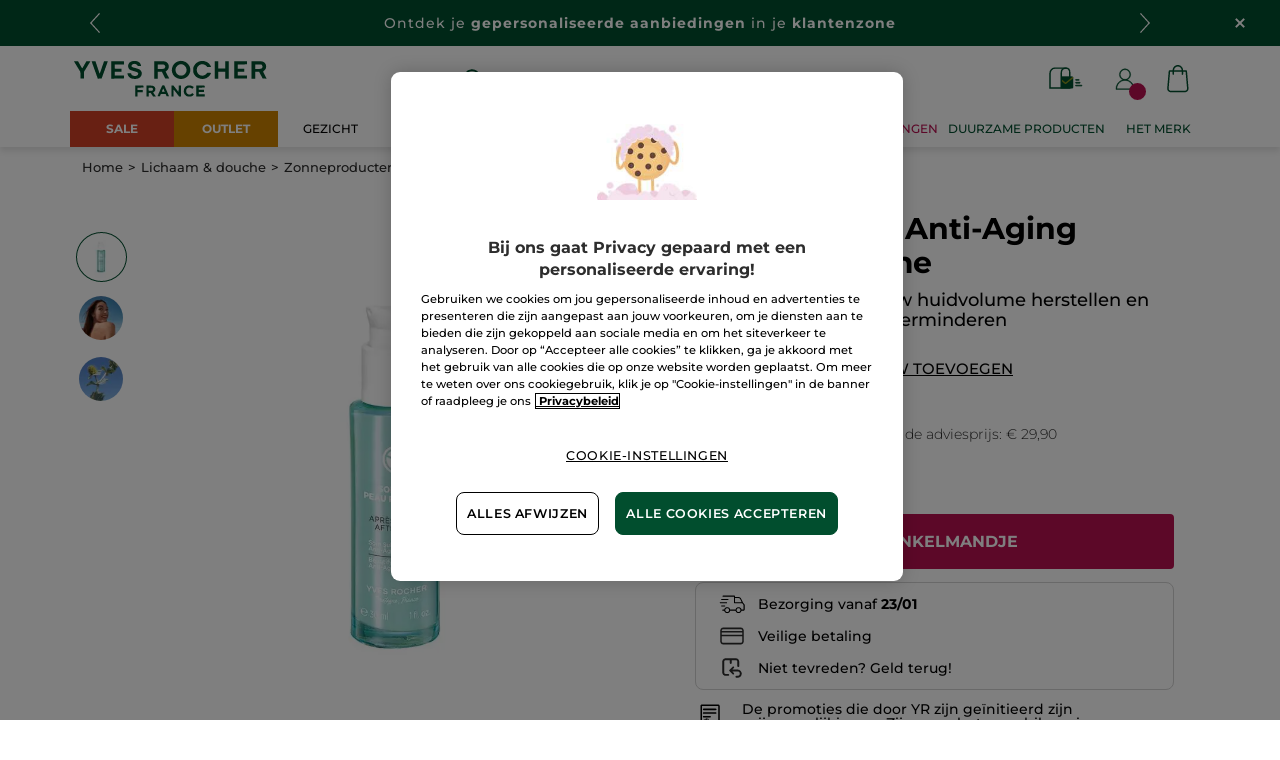

--- FILE ---
content_type: text/html;charset=UTF-8
request_url: https://www.yves-rocher.nl/lichaam-et-douche/zonneproducten/aftersun/verzorgende-anti-aging-aftersuncreme/p/83589
body_size: 113588
content:
<!DOCTYPE html><html lang="nl"
      xmlns="http://www.w3.org/1999/xhtml"
><head><style>
    /* Prevent Flash of Unstyled Content */
    body {
        visibility: hidden;
        opacity: 0;
        transition: opacity 0.3s ease-in;
    }
    body.loaded {
        visibility: visible;
        opacity: 1;
    }
</style><link rel="preload" href="/css/0dbc5fe8/index.css" as="style"><link rel="stylesheet" href="/css/0dbc5fe8/index.css"
      media="print"
      onload="this.media='all'"><noscript><link rel="stylesheet" href="/css/0dbc5fe8/index.css"><style>.js-modal { pointer-events: initial; }</style></noscript><script>
    document.addEventListener("DOMContentLoaded", () => {
        document.body?.classList.add('loaded');
    });
</script><link rel="preconnect"
          href="https://medias.yves-rocher.nl"
    ><link rel="preconnect" href="https://cdn.cookielaw.org"><link rel="preconnect" href="https://apps.bazaarvoice.com"><link rel="preconnect" href="https://network-eu-a.bazaarvoice.com"><link rel="preconnect" href="https://www.googletagmanager.com"><link rel="preconnect" href="https://code.jquery.com"><link rel="preconnect" href="http://cdnjs.cloudfare.com"><script>
        /*<![CDATA[*/
        window.isDataLayerFirstVersionEnable = false;
        window.isDataLayerSecondVersionEnable = false;
        /*]]>*/
    </script><script>
    /*<![CDATA[*/
    window.isDataLayerFirstVersionEnable = true;
    if (typeof data === 'undefined') {
      let data;
    }
    data = JSON.parse("{\"event\":\"initialization\",\"profile\":\"prod\",\"meta\":{\"title\":\"Anti-Aging Aftersuncr\u00E8me - Yves Rocher\",\"h1\":\"Verzorgende Anti-Aging Aftersuncr\u00E8me\",\"description\":\"Verzorgende Anti-Aging Aftersuncr\u00E8me \u2713 Herstelt, hydrateert en vermindert zichtbaar rimpels \u2713 Verrijkt met een plantaardig complex tegen pigmentvlekken \u2713 Voor het gelaat en de nek \u2713 Geproduceerd in Bretagne\",\"robots\":\"index, follow\",\"hrefLangs\":[{\"href\":\"https:\/\/www.yves-rocher.at\/koerper\/sonnenpflege\/after-sun\/apres-soleil-anti-age-pflege\/p\/83589\",\"lang\":\"de\",\"country\":\"AT\",\"canonical\":\"https:\/\/www.yves-rocher.at\/koerper\/sonnenpflege\/after-sun\/apres-soleil-anti-age-pflege\/p\/83589\"},{\"href\":\"https:\/\/www.yves-rocher.ru\/dlya-tela\/dlya-zagara\/uhod-posle-solnca\/vosstanavlivayushij-antivozrastnoj-krem-dlya-lica-posle-zagara\/p\/83268\",\"lang\":\"ru\",\"country\":\"RU\",\"canonical\":\"https:\/\/www.yves-rocher.ru\/dlya-tela\/dlya-zagara\/uhod-posle-solnca\/vosstanavlivayushij-antivozrastnoj-krem-dlya-lica-posle-zagara\/p\/83268\"},{\"href\":\"https:\/\/www.yves-rocher.pl\/c\/przeciwzmarszczkowa-emulsja-po-opalaniu-do-twarzy-z-wyciagiem-z-mikolajka-nadmorskiego\/p\/83268\",\"lang\":\"pl\",\"country\":\"PL\",\"canonical\":\"https:\/\/www.yves-rocher.pl\/c\/przeciwzmarszczkowa-emulsja-po-opalaniu-do-twarzy-z-wyciagiem-z-mikolajka-nadmorskiego\/p\/83268\"},{\"href\":\"https:\/\/www.yves-rocher.be\/nl\/lichaam-et-douche\/zonneproducten\/aftersun\/verzorgende-anti-aging-aftersuncreme\/p\/83589\",\"lang\":\"nl\",\"country\":\"BE\",\"canonical\":\"https:\/\/www.yves-rocher.be\/nl\/lichaam-et-douche\/zonneproducten\/aftersun\/verzorgende-anti-aging-aftersuncreme\/p\/83589\"},{\"href\":\"https:\/\/www.yves-rocher.be\/fr\/corps-et-bain\/soin-solaire\/apres-soleil\/soin-sublimant-anti-age-apres-soleil\/p\/83589\",\"lang\":\"fr\",\"country\":\"BE\",\"canonical\":\"https:\/\/www.yves-rocher.be\/fr\/corps-et-bain\/soin-solaire\/apres-soleil\/soin-sublimant-anti-age-apres-soleil\/p\/83589\"},{\"href\":\"https:\/\/www.yves-rocher.se\/kropp\/solprodukter-et-monoi\/after-sun\/after-sun-for-ansiktet-30-ml\/p\/83589\",\"lang\":\"sv\",\"country\":\"SE\",\"canonical\":\"https:\/\/www.yves-rocher.se\/kropp\/solprodukter-et-monoi\/after-sun\/after-sun-for-ansiktet-30-ml\/p\/83589\"},{\"href\":\"https:\/\/www.yves-rocher.ro\/c\/crema-antirid-dupa-plaja-pentru-ten-sublim-30ml\/p\/83268\",\"lang\":\"ro\",\"country\":\"RO\",\"canonical\":\"https:\/\/www.yves-rocher.ro\/c\/crema-antirid-dupa-plaja-pentru-ten-sublim-30ml\/p\/83268\"},{\"href\":\"https:\/\/www.yvesrocher.com.tr\/vucut-et-banyo\/gunes\/gunes-sonrasi-krem\/gunes-sonrasi-yuz-kremi-yaslanma-karsiti-solaire-peau-parfaite\/p\/83268\",\"lang\":\"tr\",\"country\":\"TR\",\"canonical\":\"https:\/\/www.yvesrocher.com.tr\/vucut-et-banyo\/gunes\/gunes-sonrasi-krem\/gunes-sonrasi-yuz-kremi-yaslanma-karsiti-solaire-peau-parfaite\/p\/83268\"},{\"href\":\"https:\/\/www.yves-rocher.ch\/fr\/corps\/soin-solaire\/apres-soleil\/soin-apres-soleil-anti-age\/p\/83589\",\"lang\":\"fr\",\"country\":\"CH\",\"canonical\":\"https:\/\/www.yves-rocher.ch\/fr\/corps\/soin-solaire\/apres-soleil\/soin-apres-soleil-anti-age\/p\/83589\"},{\"href\":\"https:\/\/www.yves-rocher.fr\/corps-et-douche\/soin-solaire\/apres-soleil\/apres-soleil-soin-sublimant-anti-age\/p\/83268\",\"lang\":\"fr\",\"country\":\"FR\",\"canonical\":\"https:\/\/www.yves-rocher.fr\/corps-et-douche\/soin-solaire\/apres-soleil\/apres-soleil-soin-sublimant-anti-age\/p\/83268\"},{\"href\":\"https:\/\/www.yves-rocher.cz\/c\/pece-po-opalovani-proti-starnuti-pleti\/p\/83268\",\"lang\":\"cs\",\"country\":\"CZ\",\"canonical\":\"https:\/\/www.yves-rocher.cz\/c\/pece-po-opalovani-proti-starnuti-pleti\/p\/83268\"},{\"href\":\"https:\/\/www.yves-rocher.de\/koerper\/sonnenpflege\/after-sun\/apres-soleil-anti-age-pflege\/p\/83589\",\"lang\":\"de\",\"country\":\"DE\",\"canonical\":\"https:\/\/www.yves-rocher.de\/koerper\/sonnenpflege\/after-sun\/apres-soleil-anti-age-pflege\/p\/83589\"},{\"href\":\"https:\/\/www.yves-rocher.ch\/de\/koerper\/sonnenpflege\/after-sun\/apres-soleil-anti-age-pflege\/p\/83589\",\"lang\":\"de\",\"country\":\"CH\",\"canonical\":\"https:\/\/www.yves-rocher.ch\/de\/koerper\/sonnenpflege\/after-sun\/apres-soleil-anti-age-pflege\/p\/83589\"},{\"href\":\"https:\/\/www.yves-rocher.es\/cuerpo-y-bano\/solares\/despues-del-sol\/tratamiento-embellecedor-antiedad-aftersun\/p\/83828\",\"lang\":\"es\",\"country\":\"ES\",\"canonical\":\"https:\/\/www.yves-rocher.es\/cuerpo-y-bano\/solares\/despues-del-sol\/tratamiento-embellecedor-antiedad-aftersun\/p\/83828\"},{\"href\":\"https:\/\/www.yves-rocher.nl\/lichaam-et-douche\/zonneproducten\/aftersun\/verzorgende-anti-aging-aftersuncreme\/p\/83589\",\"lang\":\"nl\",\"country\":\"NL\",\"canonical\":\"https:\/\/www.yves-rocher.nl\/lichaam-et-douche\/zonneproducten\/aftersun\/verzorgende-anti-aging-aftersuncreme\/p\/83589\"}]},\"label\":\"productpage\",\"components\":{\"gricontextmediacomponent-benl_it_header_mail-offer\":{\"uid\":\"cmsitem_00089209\",\"typeCode\":\"GrIconTextMediaComponent\",\"name\":\"BENL_IT_Header_Mail-offer\",\"cmsCacheKey\":-363798745,\"position\":\"Section1\",\"container\":false,\"label\":\"Folderaanbieding\",\"link\":{\"uid\":\"cmsitem_00108001\",\"uuid\":\"eyJpdGVtSWQiOiJjbXNpdGVtXzAwMTA4MDAxIiwiY2F0YWxvZ0lkIjoiWVItQkVOTC1jb250ZW50LWNhdGFsb2ciLCJjYXRhbG9nVmVyc2lvbiI6Ik9ubGluZSJ9\",\"typeCode\":\"GrWrapLinkComponent\",\"name\":\"LINK_TO_VPCI_OFFRE_COURRIER\",\"cmsCacheKey\":-2138348402,\"position\":\"Section1\",\"container\":false,\"url\":\"https:\/\/vpci.yves-rocher.com\/VPCIYRE\/showIndex.do?country\\u003dNL\",\"target\":\"NEWWINDOW\",\"atomic\":false,\"componentType\":\"grwraplink\",\"path\":\"cms\/grwraplink\"},\"advanceStyles\":{\"CSS__has-icon__leaflet\":{\"uid\":\"CSS__has-icon__leaflet\",\"uuid\":\"eyJpdGVtSWQiOiJDU1NfX2hhcy1pY29uX19sZWFmbGV0IiwiY2F0YWxvZ0lkIjoiWVItQkVOTC1jb250ZW50LWNhdGFsb2ciLCJjYXRhbG9nVmVyc2lvbiI6Ik9ubGluZSJ9\",\"typeCode\":\"AdvanceStyleComponent\",\"name\":\"CSS__has-icon__leaflet\",\"cmsCacheKey\":197169123,\"position\":\"Section1\",\"container\":false,\"classes\":\"has-icon has-icon_leaflet\",\"atomic\":false,\"componentType\":\"advancestyle\",\"path\":\"cms\/advancestyle\"}},\"atomic\":false,\"componentType\":\"gricontextmedia\",\"path\":\"cms\/gricontextmedia\"},\"gricontextmediacomponent-benl_icon_footer_social_instagram\":{\"uid\":\"cmsitem_00161469\",\"typeCode\":\"GrIconTextMediaComponent\",\"name\":\"BENL_icon_footer_social_instagram\",\"cmsCacheKey\":720515502,\"position\":\"Section1\",\"container\":false,\"icon\":{\"code\":\"instagram.svg\",\"mime\":\"image\/svg+xml\",\"url\":\"\/medias\/instagram.svg?context\\[base64]\"},\"link\":{\"uid\":\"cmsitem_00161468\",\"uuid\":\"eyJpdGVtSWQiOiJjbXNpdGVtXzAwMTYxNDY4IiwiY2F0YWxvZ0lkIjoiWVItQkVOTC1jb250ZW50LWNhdGFsb2ciLCJjYXRhbG9nVmVyc2lvbiI6Ik9ubGluZSJ9\",\"typeCode\":\"GrWrapLinkComponent\",\"name\":\"BENL_Link_social_instagram\",\"cmsCacheKey\":-953657849,\"position\":\"Section1\",\"container\":false,\"url\":\"https:\/\/www.instagram.com\/yvesrochernl\",\"target\":\"NEWWINDOW\",\"atomic\":false,\"componentType\":\"grwraplink\",\"path\":\"cms\/grwraplink\"},\"advanceStyles\":{\"CSS__padding__M\":{\"uid\":\"CSS__padding__M\",\"uuid\":\"eyJpdGVtSWQiOiJDU1NfX3BhZGRpbmdfX00iLCJjYXRhbG9nSWQiOiJZUi1CRU5MLWNvbnRlbnQtY2F0YWxvZyIsImNhdGFsb2dWZXJzaW9uIjoiT25saW5lIn0\\u003d\",\"typeCode\":\"AdvanceStyleComponent\",\"name\":\"CSS__padding__M\",\"cmsCacheKey\":-2027193295,\"position\":\"Section1\",\"container\":false,\"classes\":\"p_M\",\"atomic\":false,\"componentType\":\"advancestyle\",\"path\":\"cms\/advancestyle\"},\"CSS__margin__l-S\":{\"uid\":\"CSS__margin__l-S\",\"uuid\":\"eyJpdGVtSWQiOiJDU1NfX21hcmdpbl9fbC1TIiwiY2F0YWxvZ0lkIjoiWVItQkVOTC1jb250ZW50LWNhdGFsb2ciLCJjYXRhbG9nVmVyc2lvbiI6Ik9ubGluZSJ9\",\"typeCode\":\"AdvanceStyleComponent\",\"name\":\"CSS__margin__l-S\",\"cmsCacheKey\":1679230478,\"position\":\"Section1\",\"container\":false,\"classes\":\"m-l_S\",\"atomic\":false,\"componentType\":\"advancestyle\",\"path\":\"cms\/advancestyle\"}},\"atomic\":false,\"componentType\":\"gricontextmedia\",\"path\":\"cms\/gricontextmedia\"},\"grparagraphcomponent-benl_p_added-style_css\":{\"uid\":\"cmsitem_00690245\",\"typeCode\":\"GrParagraphComponent\",\"name\":\"BENL_P_ADDED-STYLE_CSS\",\"cmsCacheKey\":-153449138,\"position\":\"Section1\",\"container\":false,\"dynamicTemplate\":false,\"content\":\"\\u003cstyle type\\u003d\\\"text\/css\\\"\\u003e\/*COLORS*\/    \\n    .color_purple {\\n        color: #cb02b5;\\n    }\\n    .color_purple {\\n        color: #D8BB6D;\\n    }\\n    \/*FIXES*\/\\n \\n   .main-nav-container {\\n        margin-bottom: 0;\\n   }\\n\\n    \/*WIDEBANNERS*\/\\n    .wb_text {\\n        letter-spacing: 0.0625rem;\\n    }\\n    .wb_emoji {\\n        width: 1.125rem;\\n        display: inline-block;\\n    }\\n\\n    \/*BACKGROUND*\/\\n    .background_purple {\\n        background-color: #cb02b5;\\n    }    \\n    .background_gold{\\n        background-color: #D8BB6D;\\n    }\\n    .background_outlets{\\n        background-color: #D24026;\\n    }\\n    .background_outlets_new{\\n        background-color: #CE8300;\\n    }\\n    .background_outlets \\u003e a[href*\\u003d\\\"c\/sale\\\"], .background_outlets \\u003e a[href*\\u003d\\\"c\/seasonal-offer\\\"], .background_outlets_new \\u003e a[href*\\u003d\\\"c\/outlet\\\"]{\\n        font-weight: 700 !important;\\n    }\\n    a[href*\\u003d\\\"\/pc40000-bodycare\\\"] + div ul li:nth-of-type(2) ul li:nth-of-type(1) \\u003e a{\\n        color: #BC2653;\\n        font-weight: bold;\\n    }\\n    #category5 .kickersblock ul.boxlinks li:nth-of-type(2){\\n        color: #ba1051;\\n    }\\n    \/*FIX HEADER KICKER MOBILE*\/\\n    #mob-main-navigation .header_imglink .picture img{\\n        height: 11.25rem !important;\\n    }\\n    \/*RESPONSIVE*\/\\n    @media screen and (max-width: 60rem) {\\n        footer.updated .newsletter-container.max-content-width_constrained {\\n            margin-top: 0 !important;\\n        }\\n    }\\u003c\/style\\u003e\",\"atomic\":false,\"componentType\":\"grparagraph\",\"path\":\"cms\/grparagraph\"},\"grbannercomponent-site-logo-component\":{\"uid\":\"cmsitem_00087066\",\"typeCode\":\"GrBannerComponent\",\"name\":\"Site Logo Component\",\"cmsCacheKey\":-1476182594,\"position\":\"Section1\",\"container\":false,\"advanceStyles\":{\"CSS__max-height__S\":{\"uid\":\"CSS__max-height__S\",\"uuid\":\"eyJpdGVtSWQiOiJDU1NfX21heC1oZWlnaHRfX1MiLCJjYXRhbG9nSWQiOiJZUi1CRU5MLWNvbnRlbnQtY2F0YWxvZyIsImNhdGFsb2dWZXJzaW9uIjoiT25saW5lIn0\\u003d\",\"typeCode\":\"AdvanceStyleComponent\",\"name\":\"CSS__max-height__S\",\"cmsCacheKey\":-178344307,\"position\":\"Section1\",\"container\":false,\"classes\":\"max-height_S\",\"atomic\":false,\"componentType\":\"advancestyle\",\"path\":\"cms\/advancestyle\"}},\"desktopImage\":{\"code\":\"SiteLogo-BENL\",\"mime\":\"image\/svg+xml\",\"altText\":\"SiteLogo-BENL\",\"url\":\"\/medias\/logo-without-france-2.svg?context\\[base64]\"},\"crop\":false,\"link\":{\"uid\":\"cmsitem_00087065\",\"uuid\":\"eyJpdGVtSWQiOiJjbXNpdGVtXzAwMDg3MDY1IiwiY2F0YWxvZ0lkIjoiWVItQkVOTC1jb250ZW50LWNhdGFsb2ciLCJjYXRhbG9nVmVyc2lvbiI6Ik9ubGluZSJ9\",\"typeCode\":\"GrWrapLinkComponent\",\"name\":\"PERM_L_homepage\",\"cmsCacheKey\":1762310772,\"position\":\"Section1\",\"container\":false,\"url\":\"\/homepage\",\"target\":\"SAMEWINDOW\",\"atomic\":false,\"componentType\":\"grwraplink\",\"path\":\"cms\/grwraplink\"},\"atomic\":false,\"componentType\":\"grbanner\",\"path\":\"cms\/grbanner\"},\"searchboxcomponent-search-box\":{\"uid\":\"cmsitem_00086071\",\"typeCode\":\"SearchBoxComponent\",\"name\":\"Search Box\",\"cmsCacheKey\":1795495980,\"position\":\"Section1\",\"container\":false,\"maxSuggestions\":6,\"maxProducts\":4,\"displaySuggestions\":true,\"displayProducts\":true,\"displayProductImages\":true,\"waitTimeBeforeRequest\":500,\"minCharactersBeforeRequest\":3,\"atomic\":false,\"componentType\":\"searchbox\",\"path\":\"cms\/searchbox\"},\"gricontextmediacomponent-benl_icon_footer_social_facebook\":{\"uid\":\"cmsitem_00161467\",\"typeCode\":\"GrIconTextMediaComponent\",\"name\":\"BENL_icon_footer_social_facebook\",\"cmsCacheKey\":420400168,\"position\":\"Section1\",\"container\":false,\"icon\":{\"code\":\"facebook.svg\",\"mime\":\"image\/svg+xml\",\"url\":\"\/medias\/facebook.svg?context\\[base64]\"},\"link\":{\"uid\":\"cmsitem_00161466\",\"uuid\":\"eyJpdGVtSWQiOiJjbXNpdGVtXzAwMTYxNDY2IiwiY2F0YWxvZ0lkIjoiWVItQkVOTC1jb250ZW50LWNhdGFsb2ciLCJjYXRhbG9nVmVyc2lvbiI6Ik9ubGluZSJ9\",\"typeCode\":\"GrWrapLinkComponent\",\"name\":\"BENL_Link_social_facebook\",\"cmsCacheKey\":-186819230,\"position\":\"Section1\",\"container\":false,\"url\":\"https:\/\/www.facebook.com\/yvesrocher.nederland\",\"target\":\"NEWWINDOW\",\"atomic\":false,\"componentType\":\"grwraplink\",\"path\":\"cms\/grwraplink\"},\"advanceStyles\":{\"CSS__padding__M\":{\"uid\":\"CSS__padding__M\",\"uuid\":\"eyJpdGVtSWQiOiJDU1NfX3BhZGRpbmdfX00iLCJjYXRhbG9nSWQiOiJZUi1CRU5MLWNvbnRlbnQtY2F0YWxvZyIsImNhdGFsb2dWZXJzaW9uIjoiT25saW5lIn0\\u003d\",\"typeCode\":\"AdvanceStyleComponent\",\"name\":\"CSS__padding__M\",\"cmsCacheKey\":-2027193295,\"position\":\"Section1\",\"container\":false,\"classes\":\"p_M\",\"atomic\":false,\"componentType\":\"advancestyle\",\"path\":\"cms\/advancestyle\"},\"CSS__margin__l-S\":{\"uid\":\"CSS__margin__l-S\",\"uuid\":\"eyJpdGVtSWQiOiJDU1NfX21hcmdpbl9fbC1TIiwiY2F0YWxvZ0lkIjoiWVItQkVOTC1jb250ZW50LWNhdGFsb2ciLCJjYXRhbG9nVmVyc2lvbiI6Ik9ubGluZSJ9\",\"typeCode\":\"AdvanceStyleComponent\",\"name\":\"CSS__margin__l-S\",\"cmsCacheKey\":1679230478,\"position\":\"Section1\",\"container\":false,\"classes\":\"m-l_S\",\"atomic\":false,\"componentType\":\"advancestyle\",\"path\":\"cms\/advancestyle\"}},\"atomic\":false,\"componentType\":\"gricontextmedia\",\"path\":\"cms\/gricontextmedia\"},\"gricontextmediacomponent-benl_icon_footer_social_tiktok\":{\"uid\":\"comp_00576180\",\"typeCode\":\"GrIconTextMediaComponent\",\"name\":\"BENL_icon_footer_social_tiktok\",\"cmsCacheKey\":438144349,\"position\":\"Section1\",\"container\":false,\"icon\":{\"code\":\"TikTok.svg\",\"mime\":\"image\/svg+xml\",\"url\":\"\/medias\/TikTok.svg?context\\[base64]\"},\"link\":{\"uid\":\"cmsitem_00576179\",\"uuid\":\"eyJpdGVtSWQiOiJjbXNpdGVtXzAwNTc2MTc5IiwiY2F0YWxvZ0lkIjoiWVItQkVOTC1jb250ZW50LWNhdGFsb2ciLCJjYXRhbG9nVmVyc2lvbiI6Ik9ubGluZSJ9\",\"typeCode\":\"GrWrapLinkComponent\",\"name\":\"BENL_L_social_tiktok\",\"cmsCacheKey\":1273895909,\"position\":\"Section1\",\"container\":false,\"url\":\"https:\/\/www.tiktok.com\/@yvesrochernl\",\"target\":\"NEWWINDOW\",\"atomic\":false,\"componentType\":\"grwraplink\",\"path\":\"cms\/grwraplink\"},\"advanceStyles\":{\"CSS__padding__M\":{\"uid\":\"CSS__padding__M\",\"uuid\":\"eyJpdGVtSWQiOiJDU1NfX3BhZGRpbmdfX00iLCJjYXRhbG9nSWQiOiJZUi1CRU5MLWNvbnRlbnQtY2F0YWxvZyIsImNhdGFsb2dWZXJzaW9uIjoiT25saW5lIn0\\u003d\",\"typeCode\":\"AdvanceStyleComponent\",\"name\":\"CSS__padding__M\",\"cmsCacheKey\":-2027193295,\"position\":\"Section1\",\"container\":false,\"classes\":\"p_M\",\"atomic\":false,\"componentType\":\"advancestyle\",\"path\":\"cms\/advancestyle\"},\"CSS__margin__l-S\":{\"uid\":\"CSS__margin__l-S\",\"uuid\":\"eyJpdGVtSWQiOiJDU1NfX21hcmdpbl9fbC1TIiwiY2F0YWxvZ0lkIjoiWVItQkVOTC1jb250ZW50LWNhdGFsb2ciLCJjYXRhbG9nVmVyc2lvbiI6Ik9ubGluZSJ9\",\"typeCode\":\"AdvanceStyleComponent\",\"name\":\"CSS__margin__l-S\",\"cmsCacheKey\":1679230478,\"position\":\"Section1\",\"container\":false,\"classes\":\"m-l_S\",\"atomic\":false,\"componentType\":\"advancestyle\",\"path\":\"cms\/advancestyle\"}},\"atomic\":false,\"componentType\":\"gricontextmedia\",\"path\":\"cms\/gricontextmedia\"},\"gricontextmediacomponent-benl_icon_footer_satisfied\":{\"uid\":\"cmsitem_00161463\",\"typeCode\":\"GrIconTextMediaComponent\",\"name\":\"BENL_icon_footer_satisfied\",\"cmsCacheKey\":1399376286,\"position\":\"Section1\",\"container\":false,\"icon\":{\"code\":\"satisfied1.svg\",\"mime\":\"image\/svg+xml\",\"url\":\"\/medias\/satisfied1.svg?context\\[base64]\"},\"label\":\"\\u003cspan class\\u003d\\\"color_black text_weight_default\\\" style\\u003d\\\"font-size:.75rem; white-space: normal;\\\"\\u003eNiet tevreden? \\u003cbr\/\\u003eGeld terug!\\u003c\/span\\u003e\",\"advanceStyles\":{\"CSS__display__mob-none\":{\"uid\":\"CSS__display__mob-none\",\"uuid\":\"eyJpdGVtSWQiOiJDU1NfX2Rpc3BsYXlfX21vYi1ub25lIiwiY2F0YWxvZ0lkIjoiWVItQkVOTC1jb250ZW50LWNhdGFsb2ciLCJjYXRhbG9nVmVyc2lvbiI6Ik9ubGluZSJ9\",\"typeCode\":\"AdvanceStyleComponent\",\"name\":\"CSS__display__mob-none\",\"cmsCacheKey\":-1983579098,\"position\":\"Section1\",\"container\":false,\"classes\":\"mob_none\",\"atomic\":false,\"componentType\":\"advancestyle\",\"path\":\"cms\/advancestyle\"}},\"atomic\":false,\"componentType\":\"gricontextmedia\",\"path\":\"cms\/gricontextmedia\"},\"navigationcomponent-benl_header_main-navigation\":{\"uid\":\"cmsitem_00086082\",\"typeCode\":\"NavigationComponent\",\"name\":\"BENL_HEADER_Main-Navigation\",\"cmsCacheKey\":-901527998,\"position\":\"Section1\",\"container\":false,\"navigationNode\":{\"uid\":\"NavigationNode\",\"displayStyle\":\"MAIN_CASE\",\"children\":[{\"uid\":\"cmsitem_00491306\",\"title\":\"KERST\u2728\",\"displayStyle\":\"MAIN_CASE\",\"entries\":[{\"itemId\":\"cmsitem_00754401\",\"itemSuperType\":\"AbstractCMSComponent\",\"itemType\":\"GrExternalLocalizedCmsLinkComponent\",\"itemComponent\":{\"uid\":\"cmsitem_00754401\",\"uuid\":\"eyJpdGVtSWQiOiJjbXNpdGVtXzAwNzU0NDAxIiwiY2F0YWxvZ0lkIjoiWVItQkVOTC1jb250ZW50LWNhdGFsb2ciLCJjYXRhbG9nVmVyc2lvbiI6Ik9ubGluZSJ9\",\"typeCode\":\"GrExternalLocalizedCmsLinkComponent\",\"cmsCacheKey\":-1556125917,\"position\":\"Section1\",\"container\":false,\"url\":\"\/c\/sale\",\"target\":\"\",\"external\":false,\"styleAttributes\":\"background_outlets color_white\",\"linkName\":\"SALE\",\"displayForAnonymous\":false,\"atomic\":false,\"componentType\":\"grexternallocalizedcmslink\",\"path\":\"cms\/grexternallocalizedcmslink\"}}]},{\"uid\":\"SalesNode\",\"title\":\"Aanbiedingen\",\"displayStyle\":\"MAIN_CASE\",\"entries\":[{\"itemId\":\"cmsitem_00754405\",\"itemSuperType\":\"AbstractCMSComponent\",\"itemType\":\"GrExternalLocalizedCmsLinkComponent\",\"itemComponent\":{\"uid\":\"cmsitem_00754405\",\"uuid\":\"eyJpdGVtSWQiOiJjbXNpdGVtXzAwNzU0NDA1IiwiY2F0YWxvZ0lkIjoiWVItQkVOTC1jb250ZW50LWNhdGFsb2ciLCJjYXRhbG9nVmVyc2lvbiI6Ik9ubGluZSJ9\",\"typeCode\":\"GrExternalLocalizedCmsLinkComponent\",\"cmsCacheKey\":1842575552,\"position\":\"Section1\",\"container\":false,\"url\":\"\/outlet\/c\/outlet\",\"target\":\"\",\"category\":\"outlet\",\"external\":true,\"styleAttributes\":\"background_outlets_new color_white\",\"linkName\":\"OUTLET\",\"displayForAnonymous\":false,\"atomic\":false,\"componentType\":\"grexternallocalizedcmslink\",\"path\":\"cms\/grexternallocalizedcmslink\"}}]},{\"uid\":\"Productsnode\",\"title\":\"Producten\",\"displayStyle\":\"MAIN_CASE\",\"entries\":[{\"itemId\":\"cmsitem_00164055\",\"itemSuperType\":\"AbstractCMSComponent\",\"itemType\":\"GrExternalLocalizedCmsLinkComponent\",\"itemComponent\":{\"uid\":\"cmsitem_00164055\",\"uuid\":\"eyJpdGVtSWQiOiJjbXNpdGVtXzAwMTY0MDU1IiwiY2F0YWxvZ0lkIjoiWVItQkVOTC1jb250ZW50LWNhdGFsb2ciLCJjYXRhbG9nVmVyc2lvbiI6Ik9ubGluZSJ9\",\"typeCode\":\"GrExternalLocalizedCmsLinkComponent\",\"cmsCacheKey\":-290789172,\"position\":\"Section1\",\"container\":false,\"target\":\"SAMEWINDOW\",\"external\":false,\"styleAttributes\":\"has-icon_products\",\"linkName\":\"Producten\",\"displayForAnonymous\":false,\"atomic\":false,\"componentType\":\"grexternallocalizedcmslink\",\"path\":\"cms\/grexternallocalizedcmslink\"}}],\"children\":[{\"uid\":\"cmsitem_00333577\",\"title\":\"GREENHEROES\",\"displayStyle\":\"FULL_KICKER\",\"description\":\"\\u003ca href\\u003d\\\"\/green-heroes\\\"\\u003eOnze nieuwe lijn superduurzame producten\\u003c\/a\\u003e\",\"entries\":[{\"itemId\":\"cmsitem_00333568\",\"itemSuperType\":\"AbstractCMSComponent\",\"itemType\":\"GrKickerComponent\",\"itemComponent\":{\"uid\":\"cmsitem_00333568\",\"uuid\":\"eyJpdGVtSWQiOiJjbXNpdGVtXzAwMzMzNTY4IiwiY2F0YWxvZ0lkIjoiWVItQkVOTC1jb250ZW50LWNhdGFsb2ciLCJjYXRhbG9nVmVyc2lvbiI6Ik9ubGluZSJ9\",\"typeCode\":\"GrKickerComponent\",\"cmsCacheKey\":2008373547,\"position\":\"Section1\",\"container\":false,\"desktopImage\":{\"code\":\"D_HK_GreenHeroes_Solid_668x460.jpg\",\"mime\":\"image\/jpeg\",\"url\":\"\/medias\/D-HK-GreenHeroes-Solid-668x460.jpg?context\\[base64]\"},\"mobileImage\":{\"code\":\"M_HK_GreenHeroes_Solid_548x376.jpg\",\"mime\":\"image\/jpeg\",\"url\":\"\/medias\/M-HK-GreenHeroes-Solid-548x376.jpg?context\\[base64]\"},\"crop\":false,\"link\":{\"uid\":\"cmsitem_00333567\",\"uuid\":\"eyJpdGVtSWQiOiJjbXNpdGVtXzAwMzMzNTY3IiwiY2F0YWxvZ0lkIjoiWVItQkVOTC1jb250ZW50LWNhdGFsb2ciLCJjYXRhbG9nVmVyc2lvbiI6Ik9ubGluZSJ9\",\"typeCode\":\"GrWrapLinkComponent\",\"name\":\"BENL_L_SolidShampoo\",\"cmsCacheKey\":-1879402938,\"position\":\"Section1\",\"container\":false,\"url\":\"\/haar\/vaste-shampoo-en-conditioner\/c\/51700\",\"target\":\"SAMEWINDOW\",\"category\":\"51700\",\"atomic\":false,\"componentType\":\"grwraplink\",\"path\":\"cms\/grwraplink\"},\"contentText\":\"Ontdek onze vaste shampoos\",\"style\":\"HEADER_EXTRALARGE\",\"atomic\":false,\"componentType\":\"grkicker\",\"path\":\"cms\/grkicker\"}},{\"itemId\":\"cmsitem_00333572\",\"itemSuperType\":\"AbstractCMSComponent\",\"itemType\":\"GrKickerComponent\",\"itemComponent\":{\"uid\":\"cmsitem_00333572\",\"uuid\":\"eyJpdGVtSWQiOiJjbXNpdGVtXzAwMzMzNTcyIiwiY2F0YWxvZ0lkIjoiWVItQkVOTC1jb250ZW50LWNhdGFsb2ciLCJjYXRhbG9nVmVyc2lvbiI6Ik9ubGluZSJ9\",\"typeCode\":\"GrKickerComponent\",\"cmsCacheKey\":-1341063305,\"position\":\"Section1\",\"container\":false,\"desktopImage\":{\"code\":\"D_HK_GreenHeroes_Concentrated_668x460.jpg\",\"mime\":\"image\/jpeg\",\"url\":\"\/medias\/D-HK-GreenHeroes-Concentrated-668x460.jpg?context\\[base64]\"},\"mobileImage\":{\"code\":\"M_HK_GreenHeroes_Concentrated_548x376.jpg\",\"mime\":\"image\/jpeg\",\"url\":\"\/medias\/M-HK-GreenHeroes-Concentrated-548x376.jpg?context\\[base64]\"},\"crop\":false,\"link\":{\"uid\":\"cmsitem_00333570\",\"uuid\":\"eyJpdGVtSWQiOiJjbXNpdGVtXzAwMzMzNTcwIiwiY2F0YWxvZ0lkIjoiWVItQkVOTC1jb250ZW50LWNhdGFsb2ciLCJjYXRhbG9nVmVyc2lvbiI6Ik9ubGluZSJ9\",\"typeCode\":\"GrWrapLinkComponent\",\"name\":\"BENL_L_concentratedGels\",\"cmsCacheKey\":-231035512,\"position\":\"Section1\",\"container\":false,\"url\":\"\/lichaam-et-douche\/bad-et-douche\/geconcentreerde-douchegel\/c\/43800\",\"target\":\"SAMEWINDOW\",\"category\":\"43800\",\"atomic\":false,\"componentType\":\"grwraplink\",\"path\":\"cms\/grwraplink\"},\"contentText\":\"Ontdek onze geconcentreerde douchelgels\",\"style\":\"HEADER_EXTRALARGE\",\"atomic\":false,\"componentType\":\"grkicker\",\"path\":\"cms\/grkicker\"}},{\"itemId\":\"cmsitem_00333575\",\"itemSuperType\":\"AbstractCMSComponent\",\"itemType\":\"GrKickerComponent\",\"itemComponent\":{\"uid\":\"cmsitem_00333575\",\"uuid\":\"eyJpdGVtSWQiOiJjbXNpdGVtXzAwMzMzNTc1IiwiY2F0YWxvZ0lkIjoiWVItQkVOTC1jb250ZW50LWNhdGFsb2ciLCJjYXRhbG9nVmVyc2lvbiI6Ik9ubGluZSJ9\",\"typeCode\":\"GrKickerComponent\",\"cmsCacheKey\":-782087569,\"position\":\"Section1\",\"container\":false,\"desktopImage\":{\"code\":\"D_HK_GreenHeroes_Commitment_668x460.jpg\",\"mime\":\"image\/jpeg\",\"url\":\"\/medias\/D-HK-GreenHeroes-Commitment-668x460.jpg?context\\[base64]\"},\"mobileImage\":{\"code\":\"M_HK_GreenHeroes_Commitment_548x376.jpg\",\"mime\":\"image\/jpeg\",\"url\":\"\/medias\/M-HK-GreenHeroes-Commitment-548x376.jpg?context\\[base64]\"},\"crop\":false,\"link\":{\"uid\":\"cmsitem_00333574\",\"uuid\":\"eyJpdGVtSWQiOiJjbXNpdGVtXzAwMzMzNTc0IiwiY2F0YWxvZ0lkIjoiWVItQkVOTC1jb250ZW50LWNhdGFsb2ciLCJjYXRhbG9nVmVyc2lvbiI6Ik9ubGluZSJ9\",\"typeCode\":\"GrWrapLinkComponent\",\"name\":\"BENL_L_AB_greenHeroes\",\"cmsCacheKey\":-691268673,\"position\":\"Section1\",\"container\":false,\"url\":\"\/actbeautiful\/de-green-heroes-onze-superduurzame-producten\",\"target\":\"SAMEWINDOW\",\"atomic\":false,\"componentType\":\"grwraplink\",\"path\":\"cms\/grwraplink\"},\"contentText\":\"Onze commitment\",\"style\":\"HEADER_EXTRALARGE\",\"atomic\":false,\"componentType\":\"grkicker\",\"path\":\"cms\/grkicker\"}}]},{\"uid\":\"FACECARENAV\",\"title\":\"Gelaat\",\"displayStyle\":\"MAIN_CASE\",\"entries\":[{\"itemId\":\"NavLink-10000\",\"itemSuperType\":\"AbstractCMSComponent\",\"itemType\":\"GrExternalLocalizedCmsLinkComponent\",\"itemComponent\":{\"uid\":\"NavLink-10000\",\"uuid\":\"eyJpdGVtSWQiOiJOYXZMaW5rLTEwMDAwIiwiY2F0YWxvZ0lkIjoiWVItQkVOTC1jb250ZW50LWNhdGFsb2ciLCJjYXRhbG9nVmVyc2lvbiI6Ik9ubGluZSJ9\",\"typeCode\":\"GrExternalLocalizedCmsLinkComponent\",\"cmsCacheKey\":620057925,\"position\":\"Section1\",\"container\":false,\"url\":\"\/pc10000-skincare\",\"target\":\"\",\"external\":true,\"linkName\":\"Gezicht\",\"subLinkName\":\"Alles bekijken\",\"displayForAnonymous\":false,\"atomic\":false,\"componentType\":\"grexternallocalizedcmslink\",\"path\":\"cms\/grexternallocalizedcmslink\"}},{\"itemId\":\"cmsitem_00758117\",\"itemSuperType\":\"AbstractCMSComponent\",\"itemType\":\"GrKickerComponent\",\"itemComponent\":{\"uid\":\"cmsitem_00758117\",\"uuid\":\"eyJpdGVtSWQiOiJjbXNpdGVtXzAwNzU4MTE3IiwiY2F0YWxvZ0lkIjoiWVItQkVOTC1jb250ZW50LWNhdGFsb2ciLCJjYXRhbG9nVmVyc2lvbiI6Ik9ubGluZSJ9\",\"typeCode\":\"GrKickerComponent\",\"cmsCacheKey\":1414411635,\"position\":\"Section1\",\"container\":false,\"desktopImage\":{\"code\":\"BENL-HEADER-KICKER-2601-C1-SALES.jpg\",\"mime\":\"image\/jpeg\",\"url\":\"\/medias\/BENL-HEADER-KICKER-2601-C1-SALES.jpg?context\\[base64]\"},\"crop\":false,\"link\":{\"uid\":\"cmsitem_00156003\",\"uuid\":\"eyJpdGVtSWQiOiJjbXNpdGVtXzAwMTU2MDAzIiwiY2F0YWxvZ0lkIjoiWVItQkVOTC1jb250ZW50LWNhdGFsb2ciLCJjYXRhbG9nVmVyc2lvbiI6Ik9ubGluZSJ9\",\"typeCode\":\"GrWrapLinkComponent\",\"name\":\"BENL_Link_Sale\",\"cmsCacheKey\":-461962730,\"position\":\"Section1\",\"container\":false,\"url\":\"\/sale\/c\/sale\",\"target\":\"SAMEWINDOW\",\"category\":\"sale\",\"atomic\":false,\"componentType\":\"grwraplink\",\"path\":\"cms\/grwraplink\"},\"contentText\":\"Tot 50% korting(1)\",\"style\":\"HEADER\",\"atomic\":false,\"componentType\":\"grkicker\",\"path\":\"cms\/grkicker\"}}],\"children\":[{\"uid\":\"cmsitem_00328218\",\"title\":\"Reiniging \\u0026 make-up removing\",\"displayStyle\":\"MAIN_CASE\",\"children\":[{\"uid\":\"cmsitem_00328228\",\"title\":\"Micellair water\",\"displayStyle\":\"MAIN_CASE\",\"entries\":[{\"itemId\":\"cmsitem_00328226\",\"itemSuperType\":\"AbstractCMSComponent\",\"itemType\":\"GrExternalLocalizedCmsLinkComponent\",\"itemComponent\":{\"uid\":\"cmsitem_00328226\",\"uuid\":\"eyJpdGVtSWQiOiJjbXNpdGVtXzAwMzI4MjI2IiwiY2F0YWxvZ0lkIjoiWVItQkVOTC1jb250ZW50LWNhdGFsb2ciLCJjYXRhbG9nVmVyc2lvbiI6Ik9ubGluZSJ9\",\"typeCode\":\"GrExternalLocalizedCmsLinkComponent\",\"cmsCacheKey\":1833079637,\"position\":\"Section1\",\"container\":false,\"url\":\"\/gezicht\/reiniging-et-make-up-removing\/micellair-water\/c\/16100\",\"target\":\"SAMEWINDOW\",\"category\":\"16100\",\"external\":true,\"linkName\":\"Micellair water\",\"displayForAnonymous\":false,\"atomic\":false,\"componentType\":\"grexternallocalizedcmslink\",\"path\":\"cms\/grexternallocalizedcmslink\"}}]},{\"uid\":\"cmsitem_00328233\",\"title\":\"Make-up remover melk\",\"displayStyle\":\"MAIN_CASE\",\"entries\":[{\"itemId\":\"cmsitem_00328230\",\"itemSuperType\":\"AbstractCMSComponent\",\"itemType\":\"GrExternalLocalizedCmsLinkComponent\",\"itemComponent\":{\"uid\":\"cmsitem_00328230\",\"uuid\":\"eyJpdGVtSWQiOiJjbXNpdGVtXzAwMzI4MjMwIiwiY2F0YWxvZ0lkIjoiWVItQkVOTC1jb250ZW50LWNhdGFsb2ciLCJjYXRhbG9nVmVyc2lvbiI6Ik9ubGluZSJ9\",\"typeCode\":\"GrExternalLocalizedCmsLinkComponent\",\"cmsCacheKey\":-330966732,\"position\":\"Section1\",\"container\":false,\"url\":\"\/gezicht\/reiniging-et-make-up-removing\/make-up-remover-melk\/c\/16200\",\"target\":\"SAMEWINDOW\",\"category\":\"16200\",\"external\":true,\"linkName\":\"Make-up remover melk\",\"displayForAnonymous\":false,\"atomic\":false,\"componentType\":\"grexternallocalizedcmslink\",\"path\":\"cms\/grexternallocalizedcmslink\"}}]},{\"uid\":\"cmsitem_00328244\",\"title\":\"Make-up remover olie\",\"displayStyle\":\"MAIN_CASE\",\"entries\":[{\"itemId\":\"cmsitem_00328241\",\"itemSuperType\":\"AbstractCMSComponent\",\"itemType\":\"GrExternalLocalizedCmsLinkComponent\",\"itemComponent\":{\"uid\":\"cmsitem_00328241\",\"uuid\":\"eyJpdGVtSWQiOiJjbXNpdGVtXzAwMzI4MjQxIiwiY2F0YWxvZ0lkIjoiWVItQkVOTC1jb250ZW50LWNhdGFsb2ciLCJjYXRhbG9nVmVyc2lvbiI6Ik9ubGluZSJ9\",\"typeCode\":\"GrExternalLocalizedCmsLinkComponent\",\"cmsCacheKey\":-347541379,\"position\":\"Section1\",\"container\":false,\"url\":\"\/gezicht\/reiniging-et-make-up-removing\/make-up-remover-olie\/c\/16400\",\"target\":\"SAMEWINDOW\",\"category\":\"16400\",\"external\":true,\"linkName\":\"Make-up remover olie\",\"displayForAnonymous\":false,\"atomic\":false,\"componentType\":\"grexternallocalizedcmslink\",\"path\":\"cms\/grexternallocalizedcmslink\"}}]},{\"uid\":\"cmsitem_00328248\",\"title\":\"Reinigingsdoekjes gezicht\",\"displayStyle\":\"MAIN_CASE\",\"entries\":[{\"itemId\":\"cmsitem_00328246\",\"itemSuperType\":\"AbstractCMSComponent\",\"itemType\":\"GrExternalLocalizedCmsLinkComponent\",\"itemComponent\":{\"uid\":\"cmsitem_00328246\",\"uuid\":\"eyJpdGVtSWQiOiJjbXNpdGVtXzAwMzI4MjQ2IiwiY2F0YWxvZ0lkIjoiWVItQkVOTC1jb250ZW50LWNhdGFsb2ciLCJjYXRhbG9nVmVyc2lvbiI6Ik9ubGluZSJ9\",\"typeCode\":\"GrExternalLocalizedCmsLinkComponent\",\"cmsCacheKey\":1783379548,\"position\":\"Section1\",\"container\":false,\"url\":\"\/gezicht\/reiniging-et-make-up-removing\/reinigingsdoekjes-gezicht\/c\/16500\",\"target\":\"SAMEWINDOW\",\"category\":\"16500\",\"external\":true,\"linkName\":\"Reinigingsdoekjes gezicht\",\"displayForAnonymous\":false,\"atomic\":false,\"componentType\":\"grexternallocalizedcmslink\",\"path\":\"cms\/grexternallocalizedcmslink\"}}]},{\"uid\":\"cmsitem_00328251\",\"title\":\"Oog make-up remover\",\"displayStyle\":\"MAIN_CASE\",\"entries\":[{\"itemId\":\"cmsitem_00328249\",\"itemSuperType\":\"AbstractCMSComponent\",\"itemType\":\"GrExternalLocalizedCmsLinkComponent\",\"itemComponent\":{\"uid\":\"cmsitem_00328249\",\"uuid\":\"eyJpdGVtSWQiOiJjbXNpdGVtXzAwMzI4MjQ5IiwiY2F0YWxvZ0lkIjoiWVItQkVOTC1jb250ZW50LWNhdGFsb2ciLCJjYXRhbG9nVmVyc2lvbiI6Ik9ubGluZSJ9\",\"typeCode\":\"GrExternalLocalizedCmsLinkComponent\",\"cmsCacheKey\":2141457115,\"position\":\"Section1\",\"container\":false,\"url\":\"\/gezicht\/reiniging-et-make-up-removing\/oog-make-up-remover\/c\/16600\",\"target\":\"SAMEWINDOW\",\"category\":\"16600\",\"external\":true,\"linkName\":\"Oog make-up remover\",\"displayForAnonymous\":false,\"atomic\":false,\"componentType\":\"grexternallocalizedcmslink\",\"path\":\"cms\/grexternallocalizedcmslink\"}}]},{\"uid\":\"cmsitem_00328254\",\"title\":\"Botanical water\",\"displayStyle\":\"MAIN_CASE\",\"entries\":[{\"itemId\":\"cmsitem_00328252\",\"itemSuperType\":\"AbstractCMSComponent\",\"itemType\":\"GrExternalLocalizedCmsLinkComponent\",\"itemComponent\":{\"uid\":\"cmsitem_00328252\",\"uuid\":\"eyJpdGVtSWQiOiJjbXNpdGVtXzAwMzI4MjUyIiwiY2F0YWxvZ0lkIjoiWVItQkVOTC1jb250ZW50LWNhdGFsb2ciLCJjYXRhbG9nVmVyc2lvbiI6Ik9ubGluZSJ9\",\"typeCode\":\"GrExternalLocalizedCmsLinkComponent\",\"cmsCacheKey\":-429681158,\"position\":\"Section1\",\"container\":false,\"url\":\"\/gezicht\/reiniging-et-make-up-removing\/botanical-water\/c\/16700\",\"target\":\"SAMEWINDOW\",\"category\":\"16700\",\"external\":true,\"linkName\":\"Botanical water\",\"displayForAnonymous\":false,\"atomic\":false,\"componentType\":\"grexternallocalizedcmslink\",\"path\":\"cms\/grexternallocalizedcmslink\"}}]},{\"uid\":\"cmsitem_00328260\",\"title\":\"Make-upremover handschoen\",\"displayStyle\":\"MAIN_CASE\",\"entries\":[{\"itemId\":\"cmsitem_00328257\",\"itemSuperType\":\"AbstractCMSComponent\",\"itemType\":\"GrExternalLocalizedCmsLinkComponent\",\"itemComponent\":{\"uid\":\"cmsitem_00328257\",\"uuid\":\"eyJpdGVtSWQiOiJjbXNpdGVtXzAwMzI4MjU3IiwiY2F0YWxvZ0lkIjoiWVItQkVOTC1jb250ZW50LWNhdGFsb2ciLCJjYXRhbG9nVmVyc2lvbiI6Ik9ubGluZSJ9\",\"typeCode\":\"GrExternalLocalizedCmsLinkComponent\",\"cmsCacheKey\":1292187641,\"position\":\"Section1\",\"container\":false,\"url\":\"\/gezicht\/reiniging-et-make-up-removing\/make-upremover-handschoen\/c\/16900\",\"target\":\"SAMEWINDOW\",\"category\":\"16900\",\"external\":true,\"linkName\":\"Make-upremover handschoen\",\"displayForAnonymous\":false,\"atomic\":false,\"componentType\":\"grexternallocalizedcmslink\",\"path\":\"cms\/grexternallocalizedcmslink\"}}]}]},{\"uid\":\"11000\",\"title\":\"Type verzorging\",\"displayStyle\":\"MAIN_CASE\",\"entries\":[{\"itemId\":\"NavLink-11000\",\"itemSuperType\":\"AbstractCMSComponent\",\"itemType\":\"GrExternalLocalizedCmsLinkComponent\",\"itemComponent\":{\"uid\":\"NavLink-11000\",\"uuid\":\"eyJpdGVtSWQiOiJOYXZMaW5rLTExMDAwIiwiY2F0YWxvZ0lkIjoiWVItQkVOTC1jb250ZW50LWNhdGFsb2ciLCJjYXRhbG9nVmVyc2lvbiI6Ik9ubGluZSJ9\",\"typeCode\":\"GrExternalLocalizedCmsLinkComponent\",\"cmsCacheKey\":-229211549,\"position\":\"Section1\",\"container\":false,\"url\":\"\/gezicht\/type-product\/c\/11000\",\"target\":\"\",\"category\":\"11000\",\"external\":true,\"linkName\":\"Type verzorging\",\"displayForAnonymous\":false,\"atomic\":false,\"componentType\":\"grexternallocalizedcmslink\",\"path\":\"cms\/grexternallocalizedcmslink\"}}],\"children\":[{\"uid\":\"11300\",\"title\":\"Dagcr\u00E8me en BB cream\",\"displayStyle\":\"MAIN_CASE\",\"entries\":[{\"itemId\":\"NavLink-11300\",\"itemSuperType\":\"AbstractCMSComponent\",\"itemType\":\"GrExternalLocalizedCmsLinkComponent\",\"itemComponent\":{\"uid\":\"NavLink-11300\",\"uuid\":\"eyJpdGVtSWQiOiJOYXZMaW5rLTExMzAwIiwiY2F0YWxvZ0lkIjoiWVItQkVOTC1jb250ZW50LWNhdGFsb2ciLCJjYXRhbG9nVmVyc2lvbiI6Ik9ubGluZSJ9\",\"typeCode\":\"GrExternalLocalizedCmsLinkComponent\",\"cmsCacheKey\":79165929,\"position\":\"Section1\",\"container\":false,\"url\":\"\/gezicht\/type-product\/dagcreme-en-bb-cream\/c\/11300\",\"target\":\"\",\"category\":\"11300\",\"external\":false,\"linkName\":\"Dagcr\u00E8me en BB cream\",\"displayForAnonymous\":false,\"atomic\":false,\"componentType\":\"grexternallocalizedcmslink\",\"path\":\"cms\/grexternallocalizedcmslink\"}}]},{\"uid\":\"11400\",\"title\":\"Nachtcr\u00E8me\",\"displayStyle\":\"MAIN_CASE\",\"entries\":[{\"itemId\":\"NavLink-11400\",\"itemSuperType\":\"AbstractCMSComponent\",\"itemType\":\"GrExternalLocalizedCmsLinkComponent\",\"itemComponent\":{\"uid\":\"NavLink-11400\",\"uuid\":\"eyJpdGVtSWQiOiJOYXZMaW5rLTExNDAwIiwiY2F0YWxvZ0lkIjoiWVItQkVOTC1jb250ZW50LWNhdGFsb2ciLCJjYXRhbG9nVmVyc2lvbiI6Ik9ubGluZSJ9\",\"typeCode\":\"GrExternalLocalizedCmsLinkComponent\",\"cmsCacheKey\":117212067,\"position\":\"Section1\",\"container\":false,\"url\":\"\/gezicht\/type-product\/nachtcreme\/c\/11400\",\"target\":\"\",\"category\":\"11400\",\"external\":false,\"linkName\":\"Nachtcr\u00E8me\",\"displayForAnonymous\":false,\"atomic\":false,\"componentType\":\"grexternallocalizedcmslink\",\"path\":\"cms\/grexternallocalizedcmslink\"}}]},{\"uid\":\"11500\",\"title\":\"Serum en kuur\",\"displayStyle\":\"MAIN_CASE\",\"entries\":[{\"itemId\":\"NavLink-11500\",\"itemSuperType\":\"AbstractCMSComponent\",\"itemType\":\"GrExternalLocalizedCmsLinkComponent\",\"itemComponent\":{\"uid\":\"NavLink-11500\",\"uuid\":\"eyJpdGVtSWQiOiJOYXZMaW5rLTExNTAwIiwiY2F0YWxvZ0lkIjoiWVItQkVOTC1jb250ZW50LWNhdGFsb2ciLCJjYXRhbG9nVmVyc2lvbiI6Ik9ubGluZSJ9\",\"typeCode\":\"GrExternalLocalizedCmsLinkComponent\",\"cmsCacheKey\":-2013708860,\"position\":\"Section1\",\"container\":false,\"url\":\"\/gezicht\/type-product\/serum-en-kuur\/c\/11500\",\"target\":\"\",\"category\":\"11500\",\"external\":false,\"linkName\":\"Serum en kuur\",\"displayForAnonymous\":false,\"atomic\":false,\"componentType\":\"grexternallocalizedcmslink\",\"path\":\"cms\/grexternallocalizedcmslink\"}}]},{\"uid\":\"cmsitem_00529455\",\"title\":\"Make-up remover\",\"displayStyle\":\"MAIN_CASE\",\"entries\":[{\"itemId\":\"cmsitem_00529453\",\"itemSuperType\":\"AbstractCMSComponent\",\"itemType\":\"GrExternalLocalizedCmsLinkComponent\",\"itemComponent\":{\"uid\":\"cmsitem_00529453\",\"uuid\":\"eyJpdGVtSWQiOiJjbXNpdGVtXzAwNTI5NDUzIiwiY2F0YWxvZ0lkIjoiWVItQkVOTC1jb250ZW50LWNhdGFsb2ciLCJjYXRhbG9nVmVyc2lvbiI6Ik9ubGluZSJ9\",\"typeCode\":\"GrExternalLocalizedCmsLinkComponent\",\"cmsCacheKey\":2063559131,\"position\":\"Section1\",\"container\":false,\"url\":\"\/c\/16000?q\\u003d:default:productType:Make-up+remover\",\"target\":\"\",\"external\":false,\"linkName\":\"Make-up remover\",\"displayForAnonymous\":false,\"atomic\":false,\"componentType\":\"grexternallocalizedcmslink\",\"path\":\"cms\/grexternallocalizedcmslink\"}}]},{\"uid\":\"cmsitem_00328239\",\"title\":\"Reinigingsgel\",\"displayStyle\":\"MAIN_CASE\",\"entries\":[{\"itemId\":\"cmsitem_00328237\",\"itemSuperType\":\"AbstractCMSComponent\",\"itemType\":\"GrExternalLocalizedCmsLinkComponent\",\"itemComponent\":{\"uid\":\"cmsitem_00328237\",\"uuid\":\"eyJpdGVtSWQiOiJjbXNpdGVtXzAwMzI4MjM3IiwiY2F0YWxvZ0lkIjoiWVItQkVOTC1jb250ZW50LWNhdGFsb2ciLCJjYXRhbG9nVmVyc2lvbiI6Ik9ubGluZSJ9\",\"typeCode\":\"GrExternalLocalizedCmsLinkComponent\",\"cmsCacheKey\":-77210039,\"position\":\"Section1\",\"container\":false,\"url\":\"\/gezicht\/reiniging-et-make-up-removing\/reinigingsgel-gezicht\/c\/16300\",\"target\":\"\",\"category\":\"16300\",\"external\":true,\"linkName\":\"Reinigingsgel\",\"displayForAnonymous\":false,\"atomic\":false,\"componentType\":\"grexternallocalizedcmslink\",\"path\":\"cms\/grexternallocalizedcmslink\"}}]},{\"uid\":\"11200\",\"title\":\"Masker, scrub, peeling\",\"displayStyle\":\"MAIN_CASE\",\"entries\":[{\"itemId\":\"NavLink-11200\",\"itemSuperType\":\"AbstractCMSComponent\",\"itemType\":\"GrExternalLocalizedCmsLinkComponent\",\"itemComponent\":{\"uid\":\"NavLink-11200\",\"uuid\":\"eyJpdGVtSWQiOiJOYXZMaW5rLTExMjAwIiwiY2F0YWxvZ0lkIjoiWVItQkVOTC1jb250ZW50LWNhdGFsb2ciLCJjYXRhbG9nVmVyc2lvbiI6Ik9ubGluZSJ9\",\"typeCode\":\"GrExternalLocalizedCmsLinkComponent\",\"cmsCacheKey\":-1440377174,\"position\":\"Section1\",\"container\":false,\"url\":\"\/gezicht\/reiniging-et-make-up-removing\/masker-scrub-peeling\/c\/16800\",\"target\":\"\",\"category\":\"16800\",\"external\":true,\"linkName\":\"Masker, scrub, peeling\",\"displayForAnonymous\":false,\"atomic\":false,\"componentType\":\"grexternallocalizedcmslink\",\"path\":\"cms\/grexternallocalizedcmslink\"}}]},{\"uid\":\"11600\",\"title\":\"Oog- en lipverzorging\",\"displayStyle\":\"MAIN_CASE\",\"entries\":[{\"itemId\":\"NavLink-11600\",\"itemSuperType\":\"AbstractCMSComponent\",\"itemType\":\"GrExternalLocalizedCmsLinkComponent\",\"itemComponent\":{\"uid\":\"NavLink-11600\",\"uuid\":\"eyJpdGVtSWQiOiJOYXZMaW5rLTExNjAwIiwiY2F0YWxvZ0lkIjoiWVItQkVOTC1jb250ZW50LWNhdGFsb2ciLCJjYXRhbG9nVmVyc2lvbiI6Ik9ubGluZSJ9\",\"typeCode\":\"GrExternalLocalizedCmsLinkComponent\",\"cmsCacheKey\":-1743377520,\"position\":\"Section1\",\"container\":false,\"url\":\"\/gezicht\/type-product\/oog-en-lipverzorging\/c\/11600\",\"target\":\"\",\"category\":\"11600\",\"external\":false,\"linkName\":\"Oog- en lipverzorging\",\"displayForAnonymous\":false,\"atomic\":false,\"componentType\":\"grexternallocalizedcmslink\",\"path\":\"cms\/grexternallocalizedcmslink\"}}]},{\"uid\":\"cmsitem_00519248\",\"title\":\"Gezichtsverzorging voor mannen\",\"displayStyle\":\"MAIN_CASE\",\"entries\":[{\"itemId\":\"cmsitem_00519246\",\"itemSuperType\":\"AbstractCMSComponent\",\"itemType\":\"GrExternalLocalizedCmsLinkComponent\",\"itemComponent\":{\"uid\":\"cmsitem_00519246\",\"uuid\":\"eyJpdGVtSWQiOiJjbXNpdGVtXzAwNTE5MjQ2IiwiY2F0YWxvZ0lkIjoiWVItQkVOTC1jb250ZW50LWNhdGFsb2ciLCJjYXRhbG9nVmVyc2lvbiI6Ik9ubGluZSJ9\",\"typeCode\":\"GrExternalLocalizedCmsLinkComponent\",\"cmsCacheKey\":571049095,\"position\":\"Section1\",\"container\":false,\"url\":\"\/gezicht\/gezichtsverzorging-voor-mannen\/c\/15000\",\"target\":\"\",\"category\":\"15000\",\"external\":true,\"linkName\":\"Gezichtsverzorging voor mannen\",\"displayForAnonymous\":false,\"atomic\":false,\"componentType\":\"grexternallocalizedcmslink\",\"path\":\"cms\/grexternallocalizedcmslink\"}}]},{\"uid\":\"cmsitem_00116096\",\"title\":\"Set gezichtsverzorging\",\"displayStyle\":\"MAIN_CASE\",\"entries\":[{\"itemId\":\"cmsitem_00116094\",\"itemSuperType\":\"AbstractCMSComponent\",\"itemType\":\"GrExternalLocalizedCmsLinkComponent\",\"itemComponent\":{\"uid\":\"cmsitem_00116094\",\"uuid\":\"eyJpdGVtSWQiOiJjbXNpdGVtXzAwMTE2MDk0IiwiY2F0YWxvZ0lkIjoiWVItQkVOTC1jb250ZW50LWNhdGFsb2ciLCJjYXRhbG9nVmVyc2lvbiI6Ik9ubGluZSJ9\",\"typeCode\":\"GrExternalLocalizedCmsLinkComponent\",\"cmsCacheKey\":-994612034,\"position\":\"Section1\",\"container\":false,\"url\":\"\/gezicht\/sets-voor-gezichtsverzorging\/c\/10000-kits\",\"target\":\"\",\"category\":\"10000-kits\",\"external\":true,\"linkName\":\"Set gezichtsverzorging\",\"displayForAnonymous\":false,\"atomic\":false,\"componentType\":\"grexternallocalizedcmslink\",\"path\":\"cms\/grexternallocalizedcmslink\"}}]}]},{\"uid\":\"13000\",\"title\":\"Huidtype\",\"displayStyle\":\"MAIN_CASE\",\"entries\":[{\"itemId\":\"NavLink-13000\",\"itemSuperType\":\"AbstractCMSComponent\",\"itemType\":\"GrExternalLocalizedCmsLinkComponent\",\"itemComponent\":{\"uid\":\"NavLink-13000\",\"uuid\":\"eyJpdGVtSWQiOiJOYXZMaW5rLTEzMDAwIiwiY2F0YWxvZ0lkIjoiWVItQkVOTC1jb250ZW50LWNhdGFsb2ciLCJjYXRhbG9nVmVyc2lvbiI6Ik9ubGluZSJ9\",\"typeCode\":\"GrExternalLocalizedCmsLinkComponent\",\"cmsCacheKey\":437243496,\"position\":\"Section1\",\"container\":false,\"url\":\"\/gezicht\/huidtype\/c\/13000\",\"target\":\"\",\"category\":\"13000\",\"external\":true,\"linkName\":\"Huidtype\",\"displayForAnonymous\":false,\"atomic\":false,\"componentType\":\"grexternallocalizedcmslink\",\"path\":\"cms\/grexternallocalizedcmslink\"}}],\"children\":[{\"uid\":\"13300\",\"title\":\"Normale tot gecombineerde huid\",\"displayStyle\":\"MAIN_CASE\",\"entries\":[{\"itemId\":\"NavLink-13300\",\"itemSuperType\":\"AbstractCMSComponent\",\"itemType\":\"GrExternalLocalizedCmsLinkComponent\",\"itemComponent\":{\"uid\":\"NavLink-13300\",\"uuid\":\"eyJpdGVtSWQiOiJOYXZMaW5rLTEzMzAwIiwiY2F0YWxvZ0lkIjoiWVItQkVOTC1jb250ZW50LWNhdGFsb2ciLCJjYXRhbG9nVmVyc2lvbiI6Ik9ubGluZSJ9\",\"typeCode\":\"GrExternalLocalizedCmsLinkComponent\",\"cmsCacheKey\":475289634,\"position\":\"Section1\",\"container\":false,\"url\":\"\/gezicht\/huidtype\/normale-tot-gecombineerde-huid\/c\/13300\",\"target\":\"\",\"category\":\"13300\",\"external\":true,\"linkName\":\"Normale tot gecombineerde huid\",\"displayForAnonymous\":false,\"atomic\":false,\"componentType\":\"grexternallocalizedcmslink\",\"path\":\"cms\/grexternallocalizedcmslink\"}}]},{\"uid\":\"13100\",\"title\":\"Gecombineerde tot vette huid\",\"displayStyle\":\"MAIN_CASE\",\"entries\":[{\"itemId\":\"NavLink-13100\",\"itemSuperType\":\"AbstractCMSComponent\",\"itemType\":\"GrExternalLocalizedCmsLinkComponent\",\"itemComponent\":{\"uid\":\"NavLink-13100\",\"uuid\":\"eyJpdGVtSWQiOiJOYXZMaW5rLTEzMTAwIiwiY2F0YWxvZ0lkIjoiWVItQkVOTC1jb250ZW50LWNhdGFsb2ciLCJjYXRhbG9nVmVyc2lvbiI6Ik9ubGluZSJ9\",\"typeCode\":\"GrExternalLocalizedCmsLinkComponent\",\"cmsCacheKey\":166912156,\"position\":\"Section1\",\"container\":false,\"url\":\"\/gezicht\/huidtype\/gecombineerde-tot-vette-huid\/c\/13100\",\"target\":\"\",\"category\":\"13100\",\"external\":true,\"linkName\":\"Gecombineerde tot vette huid\",\"displayForAnonymous\":false,\"atomic\":false,\"componentType\":\"grexternallocalizedcmslink\",\"path\":\"cms\/grexternallocalizedcmslink\"}}]},{\"uid\":\"13400\",\"title\":\"Droge tot zeer droge huid\",\"displayStyle\":\"MAIN_CASE\",\"entries\":[{\"itemId\":\"NavLink-13400\",\"itemSuperType\":\"AbstractCMSComponent\",\"itemType\":\"GrExternalLocalizedCmsLinkComponent\",\"itemComponent\":{\"uid\":\"NavLink-13400\",\"uuid\":\"eyJpdGVtSWQiOiJOYXZMaW5rLTEzNDAwIiwiY2F0YWxvZ0lkIjoiWVItQkVOTC1jb250ZW50LWNhdGFsb2ciLCJjYXRhbG9nVmVyc2lvbiI6Ik9ubGluZSJ9\",\"typeCode\":\"GrExternalLocalizedCmsLinkComponent\",\"cmsCacheKey\":496761125,\"position\":\"Section1\",\"container\":false,\"url\":\"\/gezicht\/huidtype\/droge-tot-zeer-droge-huid\/c\/13400\",\"target\":\"\",\"category\":\"13400\",\"external\":false,\"linkName\":\"Droge tot zeer droge huid\",\"displayForAnonymous\":false,\"atomic\":false,\"componentType\":\"grexternallocalizedcmslink\",\"path\":\"cms\/grexternallocalizedcmslink\"}}]},{\"uid\":\"13500\",\"title\":\"Gevoelige huid\",\"displayStyle\":\"MAIN_CASE\",\"entries\":[{\"itemId\":\"NavLink-13500\",\"itemSuperType\":\"AbstractCMSComponent\",\"itemType\":\"GrExternalLocalizedCmsLinkComponent\",\"itemComponent\":{\"uid\":\"NavLink-13500\",\"uuid\":\"eyJpdGVtSWQiOiJOYXZMaW5rLTEzNTAwIiwiY2F0YWxvZ0lkIjoiWVItQkVOTC1jb250ZW50LWNhdGFsb2ciLCJjYXRhbG9nVmVyc2lvbiI6Ik9ubGluZSJ9\",\"typeCode\":\"GrExternalLocalizedCmsLinkComponent\",\"cmsCacheKey\":-1705331382,\"position\":\"Section1\",\"container\":false,\"url\":\"\/gezicht\/huidtype\/gevoelige-huid\/c\/13500\",\"target\":\"\",\"category\":\"13500\",\"external\":false,\"linkName\":\"Gevoelige huid\",\"displayForAnonymous\":false,\"atomic\":false,\"componentType\":\"grexternallocalizedcmslink\",\"path\":\"cms\/grexternallocalizedcmslink\"}}]},{\"uid\":\"13600\",\"title\":\"Pigmentvlekken\",\"displayStyle\":\"MAIN_CASE\"},{\"uid\":\"13200\",\"title\":\"Onvolmaakte huid\",\"displayStyle\":\"MAIN_CASE\",\"entries\":[{\"itemId\":\"NavLink-13200\",\"itemSuperType\":\"AbstractCMSComponent\",\"itemType\":\"GrExternalLocalizedCmsLinkComponent\",\"itemComponent\":{\"uid\":\"NavLink-13200\",\"uuid\":\"eyJpdGVtSWQiOiJOYXZMaW5rLTEzMjAwIiwiY2F0YWxvZ0lkIjoiWVItQkVOTC1jb250ZW50LWNhdGFsb2ciLCJjYXRhbG9nVmVyc2lvbiI6Ik9ubGluZSJ9\",\"typeCode\":\"GrExternalLocalizedCmsLinkComponent\",\"cmsCacheKey\":-1997134213,\"position\":\"Section1\",\"container\":false,\"url\":\"\/gezicht\/huidtype\/onvolmaakte-huid\/c\/13200\",\"target\":\"\",\"category\":\"13200\",\"external\":false,\"linkName\":\"Onvolmaakte huid\",\"displayForAnonymous\":false,\"atomic\":false,\"componentType\":\"grexternallocalizedcmslink\",\"path\":\"cms\/grexternallocalizedcmslink\"}}]},{\"uid\":\"13700\",\"title\":\"Elk huidtype\",\"displayStyle\":\"MAIN_CASE\",\"entries\":[{\"itemId\":\"NavLink-13700\",\"itemSuperType\":\"AbstractCMSComponent\",\"itemType\":\"GrExternalLocalizedCmsLinkComponent\",\"itemComponent\":{\"uid\":\"NavLink-13700\",\"uuid\":\"eyJpdGVtSWQiOiJOYXZMaW5rLTEzNzAwIiwiY2F0YWxvZ0lkIjoiWVItQkVOTC1jb250ZW50LWNhdGFsb2ciLCJjYXRhbG9nVmVyc2lvbiI6Ik9ubGluZSJ9\",\"typeCode\":\"GrExternalLocalizedCmsLinkComponent\",\"cmsCacheKey\":-1975662722,\"position\":\"Section1\",\"container\":false,\"url\":\"\/gezicht\/huidtype\/elk-huidtype\/c\/13700\",\"target\":\"\",\"category\":\"13700\",\"external\":false,\"linkName\":\"Elk huidtype\",\"displayForAnonymous\":false,\"atomic\":false,\"componentType\":\"grexternallocalizedcmslink\",\"path\":\"cms\/grexternallocalizedcmslink\"}}]},{\"uid\":\"cmsitem_00366135\",\"title\":\"Huiddiagnose\",\"displayStyle\":\"MAIN_CASE\",\"entries\":[{\"itemId\":\"SideLink-10000-SkinDiag\",\"itemSuperType\":\"AbstractCMSComponent\",\"itemType\":\"GrExternalLocalizedCmsLinkComponent\",\"itemComponent\":{\"uid\":\"SideLink-10000-SkinDiag\",\"uuid\":\"eyJpdGVtSWQiOiJTaWRlTGluay0xMDAwMC1Ta2luRGlhZyIsImNhdGFsb2dJZCI6IllSLUJFTkwtY29udGVudC1jYXRhbG9nIiwiY2F0YWxvZ1ZlcnNpb24iOiJPbmxpbmUifQ\\u003d\\u003d\",\"typeCode\":\"GrExternalLocalizedCmsLinkComponent\",\"cmsCacheKey\":-2073226489,\"position\":\"Section1\",\"container\":false,\"url\":\"\/diagnosis\/skin\/home\",\"target\":\"\",\"external\":false,\"styleAttributes\":\"bold\",\"linkName\":\"Huiddiagnose\",\"displayForAnonymous\":false,\"atomic\":false,\"componentType\":\"grexternallocalizedcmslink\",\"path\":\"cms\/grexternallocalizedcmslink\"}}]}]},{\"uid\":\"cmsitem_00529458\",\"title\":\"Gamma\",\"displayStyle\":\"MAIN_CASE\",\"entries\":[{\"itemId\":\"cmsitem_00529456\",\"itemSuperType\":\"AbstractCMSComponent\",\"itemType\":\"GrExternalLocalizedCmsLinkComponent\",\"itemComponent\":{\"uid\":\"cmsitem_00529456\",\"uuid\":\"eyJpdGVtSWQiOiJjbXNpdGVtXzAwNTI5NDU2IiwiY2F0YWxvZ0lkIjoiWVItQkVOTC1jb250ZW50LWNhdGFsb2ciLCJjYXRhbG9nVmVyc2lvbiI6Ik9ubGluZSJ9\",\"typeCode\":\"GrExternalLocalizedCmsLinkComponent\",\"cmsCacheKey\":1126460155,\"position\":\"Section1\",\"container\":false,\"url\":\"\/gezicht\/c\/10000\",\"target\":\"\",\"category\":\"10000\",\"external\":true,\"linkName\":\"Gamma\",\"displayForAnonymous\":false,\"atomic\":false,\"componentType\":\"grexternallocalizedcmslink\",\"path\":\"cms\/grexternallocalizedcmslink\"}}],\"children\":[{\"uid\":\"cmsitem_00529461\",\"title\":\"Pur Bleuet\",\"displayStyle\":\"MAIN_CASE\",\"entries\":[{\"itemId\":\"cmsitem_00529459\",\"itemSuperType\":\"AbstractCMSComponent\",\"itemType\":\"GrExternalLocalizedCmsLinkComponent\",\"itemComponent\":{\"uid\":\"cmsitem_00529459\",\"uuid\":\"eyJpdGVtSWQiOiJjbXNpdGVtXzAwNTI5NDU5IiwiY2F0YWxvZ0lkIjoiWVItQkVOTC1jb250ZW50LWNhdGFsb2ciLCJjYXRhbG9nVmVyc2lvbiI6Ik9ubGluZSJ9\",\"typeCode\":\"GrExternalLocalizedCmsLinkComponent\",\"cmsCacheKey\":-122751608,\"position\":\"Section1\",\"container\":false,\"url\":\"\/pur-bleuet\/c\/BL\",\"target\":\"\",\"category\":\"BL\",\"external\":true,\"linkName\":\"Pur Bleuet\",\"displayForAnonymous\":false,\"atomic\":false,\"componentType\":\"grexternallocalizedcmslink\",\"path\":\"cms\/grexternallocalizedcmslink\"}}]},{\"uid\":\"cmsitem_00529464\",\"title\":\"Hydra \\u0026 Sebo Active Clear\",\"displayStyle\":\"MAIN_CASE\",\"entries\":[{\"itemId\":\"cmsitem_00529462\",\"itemSuperType\":\"AbstractCMSComponent\",\"itemType\":\"GrExternalLocalizedCmsLinkComponent\",\"itemComponent\":{\"uid\":\"cmsitem_00529462\",\"uuid\":\"eyJpdGVtSWQiOiJjbXNpdGVtXzAwNTI5NDYyIiwiY2F0YWxvZ0lkIjoiWVItQkVOTC1jb250ZW50LWNhdGFsb2ciLCJjYXRhbG9nVmVyc2lvbiI6Ik9ubGluZSJ9\",\"typeCode\":\"GrExternalLocalizedCmsLinkComponent\",\"cmsCacheKey\":1601077415,\"position\":\"Section1\",\"container\":false,\"url\":\"\/c\/10000?q\\u003d:default:brand:KE:brand:2H\",\"target\":\"\",\"external\":false,\"linkName\":\"Hydra \\u0026 Sebo Active Clear\",\"displayForAnonymous\":false,\"atomic\":false,\"componentType\":\"grexternallocalizedcmslink\",\"path\":\"cms\/grexternallocalizedcmslink\"}}]},{\"uid\":\"cmsitem_00529473\",\"title\":\"Pure Algue, Pure Menthe \\u0026 Pure Camomille\",\"displayStyle\":\"MAIN_CASE\",\"entries\":[{\"itemId\":\"cmsitem_00529471\",\"itemSuperType\":\"AbstractCMSComponent\",\"itemType\":\"GrExternalLocalizedCmsLinkComponent\",\"itemComponent\":{\"uid\":\"cmsitem_00529471\",\"uuid\":\"eyJpdGVtSWQiOiJjbXNpdGVtXzAwNTI5NDcxIiwiY2F0YWxvZ0lkIjoiWVItQkVOTC1jb250ZW50LWNhdGFsb2ciLCJjYXRhbG9nVmVyc2lvbiI6Ik9ubGluZSJ9\",\"typeCode\":\"GrExternalLocalizedCmsLinkComponent\",\"cmsCacheKey\":1579605924,\"position\":\"Section1\",\"container\":false,\"url\":\"\/c\/10000?q\\u003d:default:brand:AL:brand:PM:brand:CM\",\"target\":\"\",\"external\":false,\"linkName\":\"Pure Algue, Pure Menthe \\u0026 Pure Camomille\",\"displayForAnonymous\":false,\"atomic\":false,\"componentType\":\"grexternallocalizedcmslink\",\"path\":\"cms\/grexternallocalizedcmslink\"}}]},{\"uid\":\"cmsitem_00623808\",\"title\":\"Lift Pro-Collag\u00E8ne\",\"displayStyle\":\"MAIN_CASE\",\"entries\":[{\"itemId\":\"cmsitem_00623805\",\"itemSuperType\":\"AbstractCMSComponent\",\"itemType\":\"GrExternalLocalizedCmsLinkComponent\",\"itemComponent\":{\"uid\":\"cmsitem_00623805\",\"uuid\":\"eyJpdGVtSWQiOiJjbXNpdGVtXzAwNjIzODA1IiwiY2F0YWxvZ0lkIjoiWVItQkVOTC1jb250ZW50LWNhdGFsb2ciLCJjYXRhbG9nVmVyc2lvbiI6Ik9ubGluZSJ9\",\"typeCode\":\"GrExternalLocalizedCmsLinkComponent\",\"cmsCacheKey\":1296233073,\"position\":\"Section1\",\"container\":false,\"url\":\"\/lift-pro-collagene\/c\/LC\",\"target\":\"\",\"category\":\"LC\",\"external\":true,\"linkName\":\"Lift Pro-Collag\u00E8ne\",\"displayForAnonymous\":false,\"atomic\":false,\"componentType\":\"grexternallocalizedcmslink\",\"path\":\"cms\/grexternallocalizedcmslink\"}}]},{\"uid\":\"cmsitem_00529467\",\"title\":\"Riche Cr\u00E8me\",\"displayStyle\":\"MAIN_CASE\",\"entries\":[{\"itemId\":\"cmsitem_00529465\",\"itemSuperType\":\"AbstractCMSComponent\",\"itemType\":\"GrExternalLocalizedCmsLinkComponent\",\"itemComponent\":{\"uid\":\"cmsitem_00529465\",\"uuid\":\"eyJpdGVtSWQiOiJjbXNpdGVtXzAwNTI5NDY1IiwiY2F0YWxvZ0lkIjoiWVItQkVOTC1jb250ZW50LWNhdGFsb2ciLCJjYXRhbG9nVmVyc2lvbiI6Ik9ubGluZSJ9\",\"typeCode\":\"GrExternalLocalizedCmsLinkComponent\",\"cmsCacheKey\":1705481564,\"position\":\"Section1\",\"container\":false,\"url\":\"\/riche-creme\/c\/07\",\"target\":\"\",\"category\":\"07\",\"external\":true,\"linkName\":\"Riche Cr\u00E8me\",\"displayForAnonymous\":false,\"atomic\":false,\"componentType\":\"grexternallocalizedcmslink\",\"path\":\"cms\/grexternallocalizedcmslink\"}}]},{\"uid\":\"cmsitem_00529470\",\"title\":\"Anti-\u00E2ge Global\",\"displayStyle\":\"MAIN_CASE\",\"entries\":[{\"itemId\":\"cmsitem_00529468\",\"itemSuperType\":\"AbstractCMSComponent\",\"itemType\":\"GrExternalLocalizedCmsLinkComponent\",\"itemComponent\":{\"uid\":\"cmsitem_00529468\",\"uuid\":\"eyJpdGVtSWQiOiJjbXNpdGVtXzAwNTI5NDY4IiwiY2F0YWxvZ0lkIjoiWVItQkVOTC1jb250ZW50LWNhdGFsb2ciLCJjYXRhbG9nVmVyc2lvbiI6Ik9ubGluZSJ9\",\"typeCode\":\"GrExternalLocalizedCmsLinkComponent\",\"cmsCacheKey\":-513268865,\"position\":\"Section1\",\"container\":false,\"url\":\"\/anti-age-global\/c\/6B\",\"target\":\"\",\"category\":\"6B\",\"external\":true,\"linkName\":\"Anti-\u00E2ge Global\",\"displayForAnonymous\":false,\"atomic\":false,\"componentType\":\"grexternallocalizedcmslink\",\"path\":\"cms\/grexternallocalizedcmslink\"}}]},{\"uid\":\"cmsitem_00529476\",\"title\":\"Elixir Botanique\",\"displayStyle\":\"MAIN_CASE\",\"entries\":[{\"itemId\":\"cmsitem_00529474\",\"itemSuperType\":\"AbstractCMSComponent\",\"itemType\":\"GrExternalLocalizedCmsLinkComponent\",\"itemComponent\":{\"uid\":\"cmsitem_00529474\",\"uuid\":\"eyJpdGVtSWQiOiJjbXNpdGVtXzAwNTI5NDc0IiwiY2F0YWxvZ0lkIjoiWVItQkVOTC1jb250ZW50LWNhdGFsb2ciLCJjYXRhbG9nVmVyc2lvbiI6Ik9ubGluZSJ9\",\"typeCode\":\"GrExternalLocalizedCmsLinkComponent\",\"cmsCacheKey\":-242937525,\"position\":\"Section1\",\"container\":false,\"url\":\"\/elixir-botanique\/c\/BE\",\"target\":\"\",\"category\":\"BE\",\"external\":true,\"linkName\":\"Elixir Botanique\",\"displayForAnonymous\":false,\"atomic\":false,\"componentType\":\"grexternallocalizedcmslink\",\"path\":\"cms\/grexternallocalizedcmslink\"}}]},{\"uid\":\"cmsitem_00529479\",\"title\":\"Filler V\u00E9g\u00E9tal\",\"displayStyle\":\"MAIN_CASE\"},{\"uid\":\"cmsitem_00529482\",\"title\":\"Lifting V\u00E9g\u00E9tal\",\"displayStyle\":\"MAIN_CASE\"}]},{\"uid\":\"cmsitem_00101429\",\"title\":\"Anti-aging\",\"displayStyle\":\"MAIN_CASE\",\"entries\":[{\"itemId\":\"cmsitem_00101426\",\"itemSuperType\":\"AbstractCMSComponent\",\"itemType\":\"GrExternalLocalizedCmsLinkComponent\",\"itemComponent\":{\"uid\":\"cmsitem_00101426\",\"uuid\":\"eyJpdGVtSWQiOiJjbXNpdGVtXzAwMTAxNDI2IiwiY2F0YWxvZ0lkIjoiWVItQkVOTC1jb250ZW50LWNhdGFsb2ciLCJjYXRhbG9nVmVyc2lvbiI6Ik9ubGluZSJ9\",\"typeCode\":\"GrExternalLocalizedCmsLinkComponent\",\"cmsCacheKey\":-2086074478,\"position\":\"Section1\",\"container\":false,\"url\":\"\/gezicht\/anti-aging\/c\/12000\",\"target\":\"\",\"category\":\"12000\",\"external\":true,\"linkName\":\"Anti-aging\",\"displayForAnonymous\":false,\"atomic\":false,\"componentType\":\"grexternallocalizedcmslink\",\"path\":\"cms\/grexternallocalizedcmslink\"}}],\"children\":[{\"uid\":\"cmsitem_00102065\",\"title\":\"Anti-age - huidveroudering\",\"displayStyle\":\"MAIN_CASE\",\"entries\":[{\"itemId\":\"cmsitem_00102063\",\"itemSuperType\":\"AbstractCMSComponent\",\"itemType\":\"GrExternalLocalizedCmsLinkComponent\",\"itemComponent\":{\"uid\":\"cmsitem_00102063\",\"uuid\":\"eyJpdGVtSWQiOiJjbXNpdGVtXzAwMTAyMDYzIiwiY2F0YWxvZ0lkIjoiWVItQkVOTC1jb250ZW50LWNhdGFsb2ciLCJjYXRhbG9nVmVyc2lvbiI6Ik9ubGluZSJ9\",\"typeCode\":\"GrExternalLocalizedCmsLinkComponent\",\"cmsCacheKey\":-716676798,\"position\":\"Section1\",\"container\":false,\"url\":\"\/gezicht\/anti-aging\/anti-age-huidveroudering\/c\/12600\",\"target\":\"\",\"category\":\"12600\",\"external\":true,\"linkName\":\"Anti-age - huidveroudering\",\"displayForAnonymous\":false,\"atomic\":false,\"componentType\":\"grexternallocalizedcmslink\",\"path\":\"cms\/grexternallocalizedcmslink\"}}]},{\"uid\":\"cmsitem_00102068\",\"title\":\"Detox en vervuiling\",\"displayStyle\":\"MAIN_CASE\",\"entries\":[{\"itemId\":\"cmsitem_00102066\",\"itemSuperType\":\"AbstractCMSComponent\",\"itemType\":\"GrExternalLocalizedCmsLinkComponent\",\"itemComponent\":{\"uid\":\"cmsitem_00102066\",\"uuid\":\"eyJpdGVtSWQiOiJjbXNpdGVtXzAwMTAyMDY2IiwiY2F0YWxvZ0lkIjoiWVItQkVOTC1jb250ZW50LWNhdGFsb2ciLCJjYXRhbG9nVmVyc2lvbiI6Ik9ubGluZSJ9\",\"typeCode\":\"GrExternalLocalizedCmsLinkComponent\",\"cmsCacheKey\":-2048028340,\"position\":\"Section1\",\"container\":false,\"url\":\"\/gezicht\/anti-aging\/detox-en-vervuiling\/c\/12700\",\"target\":\"\",\"category\":\"12700\",\"external\":true,\"linkName\":\"Detox en vervuiling\",\"displayForAnonymous\":false,\"atomic\":false,\"componentType\":\"grexternallocalizedcmslink\",\"path\":\"cms\/grexternallocalizedcmslink\"}}]},{\"uid\":\"cmsitem_00121098\",\"title\":\"Rimpels - voed mijn huid\",\"displayStyle\":\"MAIN_CASE\",\"entries\":[{\"itemId\":\"cmsitem_00121096\",\"itemSuperType\":\"AbstractCMSComponent\",\"itemType\":\"GrExternalLocalizedCmsLinkComponent\",\"itemComponent\":{\"uid\":\"cmsitem_00121096\",\"uuid\":\"eyJpdGVtSWQiOiJjbXNpdGVtXzAwMTIxMDk2IiwiY2F0YWxvZ0lkIjoiWVItQkVOTC1jb250ZW50LWNhdGFsb2ciLCJjYXRhbG9nVmVyc2lvbiI6Ik9ubGluZSJ9\",\"typeCode\":\"GrExternalLocalizedCmsLinkComponent\",\"cmsCacheKey\":1632560900,\"position\":\"Section1\",\"container\":false,\"url\":\"\/gezicht\/anti-aging\/rimpels-voed-mijn-huid\/c\/12800\",\"target\":\"\",\"category\":\"12800\",\"external\":true,\"linkName\":\"Rimpels - voed mijn huid\",\"displayForAnonymous\":false,\"atomic\":false,\"componentType\":\"grexternallocalizedcmslink\",\"path\":\"cms\/grexternallocalizedcmslink\"}}]},{\"uid\":\"cmsitem_00102062\",\"title\":\"Rimpels - verstevig mijn huid\",\"displayStyle\":\"MAIN_CASE\",\"entries\":[{\"itemId\":\"cmsitem_00102060\",\"itemSuperType\":\"AbstractCMSComponent\",\"itemType\":\"GrExternalLocalizedCmsLinkComponent\",\"itemComponent\":{\"uid\":\"cmsitem_00102060\",\"uuid\":\"eyJpdGVtSWQiOiJjbXNpdGVtXzAwMTAyMDYwIiwiY2F0YWxvZ0lkIjoiWVItQkVOTC1jb250ZW50LWNhdGFsb2ciLCJjYXRhbG9nVmVyc2lvbiI6Ik9ubGluZSJ9\",\"typeCode\":\"GrExternalLocalizedCmsLinkComponent\",\"cmsCacheKey\":1856421699,\"position\":\"Section1\",\"container\":false,\"url\":\"\/gezicht\/anti-aging\/rimpels-verstevig-mijn-huid\/c\/12500\",\"target\":\"\",\"category\":\"12500\",\"external\":true,\"linkName\":\"Rimpels - verstevig mijn huid\",\"displayForAnonymous\":false,\"atomic\":false,\"componentType\":\"grexternallocalizedcmslink\",\"path\":\"cms\/grexternallocalizedcmslink\"}}]}]}],\"externalLocalizedLinks\":[{\"uid\":\"SideLink-10000-New\",\"uuid\":\"eyJpdGVtSWQiOiJTaWRlTGluay0xMDAwMC1OZXciLCJjYXRhbG9nSWQiOiJZUi1CRU5MLWNvbnRlbnQtY2F0YWxvZyIsImNhdGFsb2dWZXJzaW9uIjoiT25saW5lIn0\\u003d\",\"typeCode\":\"GrExternalLocalizedCmsLinkComponent\",\"cmsCacheKey\":-1314107059,\"position\":\"Section1\",\"container\":false,\"url\":\"\/c\/10000?query\\u003dnull:cf__new:Nieuw\",\"target\":\"SAMEWINDOW\",\"external\":false,\"styleAttributes\":\"color_raspberry bold\",\"linkName\":\"NIEUW\",\"displayForAnonymous\":false,\"atomic\":false,\"componentType\":\"grexternallocalizedcmslink\",\"path\":\"cms\/grexternallocalizedcmslink\"},{\"uid\":\"SideLink-10000-Bestseller\",\"uuid\":\"eyJpdGVtSWQiOiJTaWRlTGluay0xMDAwMC1CZXN0c2VsbGVyIiwiY2F0YWxvZ0lkIjoiWVItQkVOTC1jb250ZW50LWNhdGFsb2ciLCJjYXRhbG9nVmVyc2lvbiI6Ik9ubGluZSJ9\",\"typeCode\":\"GrExternalLocalizedCmsLinkComponent\",\"cmsCacheKey\":508436390,\"position\":\"Section1\",\"container\":false,\"url\":\"\/c\/10000?query\\u003dnull:cf__bestseller:Bestseller\",\"target\":\"SAMEWINDOW\",\"external\":false,\"styleAttributes\":\"color_raspberry bold\",\"linkName\":\"BESTSELLERS\",\"displayForAnonymous\":false,\"atomic\":false,\"componentType\":\"grexternallocalizedcmslink\",\"path\":\"cms\/grexternallocalizedcmslink\"},{\"uid\":\"SideLink-10000-SkinDiag\",\"uuid\":\"eyJpdGVtSWQiOiJTaWRlTGluay0xMDAwMC1Ta2luRGlhZyIsImNhdGFsb2dJZCI6IllSLUJFTkwtY29udGVudC1jYXRhbG9nIiwiY2F0YWxvZ1ZlcnNpb24iOiJPbmxpbmUifQ\\u003d\\u003d\",\"typeCode\":\"GrExternalLocalizedCmsLinkComponent\",\"cmsCacheKey\":-2073226489,\"position\":\"Section1\",\"container\":false,\"url\":\"\/diagnosis\/skin\/home\",\"target\":\"SAMEWINDOW\",\"external\":false,\"styleAttributes\":\"bold\",\"linkName\":\"Huiddiagnose\",\"displayForAnonymous\":false,\"atomic\":false,\"componentType\":\"grexternallocalizedcmslink\",\"path\":\"cms\/grexternallocalizedcmslink\"},{\"uid\":\"SideLink-10000-Kits\",\"uuid\":\"eyJpdGVtSWQiOiJTaWRlTGluay0xMDAwMC1LaXRzIiwiY2F0YWxvZ0lkIjoiWVItQkVOTC1jb250ZW50LWNhdGFsb2ciLCJjYXRhbG9nVmVyc2lvbiI6Ik9ubGluZSJ9\",\"typeCode\":\"GrExternalLocalizedCmsLinkComponent\",\"cmsCacheKey\":1146150415,\"position\":\"Section1\",\"container\":false,\"url\":\"\/gezicht\/sets-voor-gezichtsverzorging\/c\/10000-kits\",\"target\":\"SAMEWINDOW\",\"category\":\"10000-kits\",\"external\":true,\"styleAttributes\":\"bold\",\"linkName\":\"SETS\",\"displayForAnonymous\":false,\"atomic\":false,\"componentType\":\"grexternallocalizedcmslink\",\"path\":\"cms\/grexternallocalizedcmslink\"}]},{\"uid\":\"HAIRCARENAV\",\"title\":\"Haar\",\"displayStyle\":\"MAIN_CASE\",\"entries\":[{\"itemId\":\"NavLink-50000\",\"itemSuperType\":\"AbstractCMSComponent\",\"itemType\":\"GrExternalLocalizedCmsLinkComponent\",\"itemComponent\":{\"uid\":\"NavLink-50000\",\"uuid\":\"eyJpdGVtSWQiOiJOYXZMaW5rLTUwMDAwIiwiY2F0YWxvZ0lkIjoiWVItQkVOTC1jb250ZW50LWNhdGFsb2ciLCJjYXRhbG9nVmVyc2lvbiI6Ik9ubGluZSJ9\",\"typeCode\":\"GrExternalLocalizedCmsLinkComponent\",\"cmsCacheKey\":993734589,\"position\":\"Section1\",\"container\":false,\"url\":\"\/pc50000-haircare\",\"target\":\"\",\"external\":false,\"linkName\":\"Haar\",\"subLinkName\":\"Alles bekijken\",\"displayForAnonymous\":false,\"atomic\":false,\"componentType\":\"grexternallocalizedcmslink\",\"path\":\"cms\/grexternallocalizedcmslink\"}},{\"itemId\":\"cmsitem_00754409\",\"itemSuperType\":\"AbstractCMSComponent\",\"itemType\":\"GrKickerComponent\",\"itemComponent\":{\"uid\":\"cmsitem_00754409\",\"uuid\":\"eyJpdGVtSWQiOiJjbXNpdGVtXzAwNzU0NDA5IiwiY2F0YWxvZ0lkIjoiWVItQkVOTC1jb250ZW50LWNhdGFsb2ciLCJjYXRhbG9nVmVyc2lvbiI6Ik9ubGluZSJ9\",\"typeCode\":\"GrKickerComponent\",\"cmsCacheKey\":653279094,\"position\":\"Section1\",\"container\":false,\"desktopImage\":{\"code\":\"BENL-HEADER-KICKER-2601-C1-KIT-HAIRLOSS.jpg\",\"mime\":\"image\/jpeg\",\"url\":\"\/medias\/BENL-HEADER-KICKER-2601-C1-KIT-HAIRLOSS.jpg?context\\[base64]\"},\"crop\":false,\"link\":{\"uid\":\"cmsitem_00623052\",\"uuid\":\"eyJpdGVtSWQiOiJjbXNpdGVtXzAwNjIzMDUyIiwiY2F0YWxvZ0lkIjoiWVItQkVOTC1jb250ZW50LWNhdGFsb2ciLCJjYXRhbG9nVmVyc2lvbiI6Ik9ubGluZSJ9\",\"typeCode\":\"GrWrapLinkComponent\",\"name\":\"BENL_L_50000-kits\",\"cmsCacheKey\":749698445,\"position\":\"Section1\",\"container\":false,\"url\":\"\/haar\/sets-voor-haarverzorging\/c\/50000-kits\",\"target\":\"SAMEWINDOW\",\"category\":\"50000-kits\",\"atomic\":false,\"componentType\":\"grwraplink\",\"path\":\"cms\/grwraplink\"},\"contentText\":\"Onze haar duo\u2019s\",\"style\":\"HEADER\",\"atomic\":false,\"componentType\":\"grkicker\",\"path\":\"cms\/grkicker\"}}],\"children\":[{\"uid\":\"51000\",\"title\":\"Type product\",\"displayStyle\":\"MAIN_CASE\",\"entries\":[{\"itemId\":\"NavLink-51000\",\"itemSuperType\":\"AbstractCMSComponent\",\"itemType\":\"GrExternalLocalizedCmsLinkComponent\",\"itemComponent\":{\"uid\":\"NavLink-51000\",\"uuid\":\"eyJpdGVtSWQiOiJOYXZMaW5rLTUxMDAwIiwiY2F0YWxvZ0lkIjoiWVItQkVOTC1jb250ZW50LWNhdGFsb2ciLCJjYXRhbG9nVmVyc2lvbiI6Ik9ubGluZSJ9\",\"typeCode\":\"GrExternalLocalizedCmsLinkComponent\",\"cmsCacheKey\":1269672377,\"position\":\"Section1\",\"container\":false,\"url\":\"\/haar\/type-product\/c\/51000\",\"target\":\"\",\"category\":\"51000\",\"external\":true,\"linkName\":\"Type product\",\"displayForAnonymous\":false,\"atomic\":false,\"componentType\":\"grexternallocalizedcmslink\",\"path\":\"cms\/grexternallocalizedcmslink\"}}],\"children\":[{\"uid\":\"51100\",\"title\":\"Shampoo\",\"displayStyle\":\"MAIN_CASE\",\"entries\":[{\"itemId\":\"NavLink-51100\",\"itemSuperType\":\"AbstractCMSComponent\",\"itemType\":\"GrExternalLocalizedCmsLinkComponent\",\"itemComponent\":{\"uid\":\"NavLink-51100\",\"uuid\":\"eyJpdGVtSWQiOiJOYXZMaW5rLTUxMTAwIiwiY2F0YWxvZ0lkIjoiWVItQkVOTC1jb250ZW50LWNhdGFsb2ciLCJjYXRhbG9nVmVyc2lvbiI6Ik9ubGluZSJ9\",\"typeCode\":\"GrExternalLocalizedCmsLinkComponent\",\"cmsCacheKey\":1031780727,\"position\":\"Section1\",\"container\":false,\"url\":\"\/haar\/type-product\/shampoo\/c\/51100\",\"target\":\"\",\"category\":\"51100\",\"external\":true,\"linkName\":\"Shampoo\",\"displayForAnonymous\":false,\"atomic\":false,\"componentType\":\"grexternallocalizedcmslink\",\"path\":\"cms\/grexternallocalizedcmslink\"}}]},{\"uid\":\"cmsitem_00328161\",\"title\":\"Vaste shampoo en conditioner\",\"displayStyle\":\"MAIN_CASE\",\"entries\":[{\"itemId\":\"cmsitem_00328159\",\"itemSuperType\":\"AbstractCMSComponent\",\"itemType\":\"GrExternalLocalizedCmsLinkComponent\",\"itemComponent\":{\"uid\":\"cmsitem_00328159\",\"uuid\":\"eyJpdGVtSWQiOiJjbXNpdGVtXzAwMzI4MTU5IiwiY2F0YWxvZ0lkIjoiWVItQkVOTC1jb250ZW50LWNhdGFsb2ciLCJjYXRhbG9nVmVyc2lvbiI6Ik9ubGluZSJ9\",\"typeCode\":\"GrExternalLocalizedCmsLinkComponent\",\"cmsCacheKey\":-803494548,\"position\":\"Section1\",\"container\":false,\"url\":\"\/haar\/vaste-shampoo-en-conditioner\/c\/51700\",\"target\":\"\",\"category\":\"51700\",\"external\":true,\"linkName\":\"Vaste shampoo en conditioner\",\"displayForAnonymous\":false,\"atomic\":false,\"componentType\":\"grexternallocalizedcmslink\",\"path\":\"cms\/grexternallocalizedcmslink\"}}]},{\"uid\":\"51200\",\"title\":\"Conditioner\",\"displayStyle\":\"MAIN_CASE\",\"entries\":[{\"itemId\":\"NavLink-51200\",\"itemSuperType\":\"AbstractCMSComponent\",\"itemType\":\"GrExternalLocalizedCmsLinkComponent\",\"itemComponent\":{\"uid\":\"NavLink-51200\",\"uuid\":\"eyJpdGVtSWQiOiJOYXZMaW5rLTUxMjAwIiwiY2F0YWxvZ0lkIjoiWVItQkVOTC1jb250ZW50LWNhdGFsb2ciLCJjYXRhbG9nVmVyc2lvbiI6Ik9ubGluZSJ9\",\"typeCode\":\"GrExternalLocalizedCmsLinkComponent\",\"cmsCacheKey\":1302112067,\"position\":\"Section1\",\"container\":false,\"url\":\"\/haar\/type-product\/conditioner\/c\/51200\",\"target\":\"\",\"category\":\"51200\",\"external\":true,\"linkName\":\"Conditioner\",\"displayForAnonymous\":false,\"atomic\":false,\"componentType\":\"grexternallocalizedcmslink\",\"path\":\"cms\/grexternallocalizedcmslink\"}}]},{\"uid\":\"51300\",\"title\":\"Haarmasker\",\"displayStyle\":\"MAIN_CASE\",\"entries\":[{\"itemId\":\"NavLink-51300\",\"itemSuperType\":\"AbstractCMSComponent\",\"itemType\":\"GrExternalLocalizedCmsLinkComponent\",\"itemComponent\":{\"uid\":\"NavLink-51300\",\"uuid\":\"eyJpdGVtSWQiOiJOYXZMaW5rLTUxMzAwIiwiY2F0YWxvZ0lkIjoiWVItQkVOTC1jb250ZW50LWNhdGFsb2ciLCJjYXRhbG9nVmVyc2lvbiI6Ik9ubGluZSJ9\",\"typeCode\":\"GrExternalLocalizedCmsLinkComponent\",\"cmsCacheKey\":949640948,\"position\":\"Section1\",\"container\":false,\"url\":\"\/haar\/type-product\/haarmasker\/c\/51300\",\"target\":\"\",\"category\":\"51300\",\"external\":true,\"linkName\":\"Haarmasker\",\"displayForAnonymous\":false,\"atomic\":false,\"componentType\":\"grexternallocalizedcmslink\",\"path\":\"cms\/grexternallocalizedcmslink\"}}]},{\"uid\":\"51400\",\"title\":\"Verzorging en styling\",\"displayStyle\":\"MAIN_CASE\",\"entries\":[{\"itemId\":\"NavLink-51400\",\"itemSuperType\":\"AbstractCMSComponent\",\"itemType\":\"GrExternalLocalizedCmsLinkComponent\",\"itemComponent\":{\"uid\":\"NavLink-51400\",\"uuid\":\"eyJpdGVtSWQiOiJOYXZMaW5rLTUxNDAwIiwiY2F0YWxvZ0lkIjoiWVItQkVOTC1jb250ZW50LWNhdGFsb2ciLCJjYXRhbG9nVmVyc2lvbiI6Ik9ubGluZSJ9\",\"typeCode\":\"GrExternalLocalizedCmsLinkComponent\",\"cmsCacheKey\":1389858294,\"position\":\"Section1\",\"container\":false,\"url\":\"\/haar\/type-product\/verzorging-en-styling\/c\/51400\",\"target\":\"\",\"category\":\"51400\",\"external\":true,\"linkName\":\"Verzorging en styling\",\"displayForAnonymous\":false,\"atomic\":false,\"componentType\":\"grexternallocalizedcmslink\",\"path\":\"cms\/grexternallocalizedcmslink\"}}]},{\"uid\":\"51500\",\"title\":\"Kuur en behandeling\",\"displayStyle\":\"MAIN_CASE\",\"entries\":[{\"itemId\":\"NavLink-51500\",\"itemSuperType\":\"AbstractCMSComponent\",\"itemType\":\"GrExternalLocalizedCmsLinkComponent\",\"itemComponent\":{\"uid\":\"NavLink-51500\",\"uuid\":\"eyJpdGVtSWQiOiJOYXZMaW5rLTUxNTAwIiwiY2F0YWxvZ0lkIjoiWVItQkVOTC1jb250ZW50LWNhdGFsb2ciLCJjYXRhbG9nVmVyc2lvbiI6Ik9ubGluZSJ9\",\"typeCode\":\"GrExternalLocalizedCmsLinkComponent\",\"cmsCacheKey\":-790762722,\"position\":\"Section1\",\"container\":false,\"url\":\"\/haar\/type-product\/kuur-en-behandeling\/c\/51500\",\"target\":\"\",\"category\":\"51500\",\"external\":true,\"linkName\":\"Kuur en behandeling\",\"displayForAnonymous\":false,\"atomic\":false,\"componentType\":\"grexternallocalizedcmslink\",\"path\":\"cms\/grexternallocalizedcmslink\"}}]},{\"uid\":\"cmsitem_00112043\",\"title\":\"Set haarverzorging\",\"displayStyle\":\"MAIN_CASE\",\"entries\":[{\"itemId\":\"cmsitem_00112041\",\"itemSuperType\":\"AbstractCMSComponent\",\"itemType\":\"GrExternalLocalizedCmsLinkComponent\",\"itemComponent\":{\"uid\":\"cmsitem_00112041\",\"uuid\":\"eyJpdGVtSWQiOiJjbXNpdGVtXzAwMTEyMDQxIiwiY2F0YWxvZ0lkIjoiWVItQkVOTC1jb250ZW50LWNhdGFsb2ciLCJjYXRhbG9nVmVyc2lvbiI6Ik9ubGluZSJ9\",\"typeCode\":\"GrExternalLocalizedCmsLinkComponent\",\"cmsCacheKey\":-675781912,\"position\":\"Section1\",\"container\":false,\"url\":\"\/haar\/sets-voor-haarverzorging\/c\/50000-kits\",\"target\":\"\",\"category\":\"50000-kits\",\"external\":true,\"linkName\":\"Set haarverzorging\",\"displayForAnonymous\":false,\"atomic\":false,\"componentType\":\"grexternallocalizedcmslink\",\"path\":\"cms\/grexternallocalizedcmslink\"}}]}]},{\"uid\":\"53000\",\"title\":\"Haartype\",\"displayStyle\":\"MAIN_CASE\",\"entries\":[{\"itemId\":\"NavLink-53000\",\"itemSuperType\":\"AbstractCMSComponent\",\"itemType\":\"GrExternalLocalizedCmsLinkComponent\",\"itemComponent\":{\"uid\":\"NavLink-53000\",\"uuid\":\"eyJpdGVtSWQiOiJOYXZMaW5rLTUzMDAwIiwiY2F0YWxvZ0lkIjoiWVItQkVOTC1jb250ZW50LWNhdGFsb2ciLCJjYXRhbG9nVmVyc2lvbiI6Ik9ubGluZSJ9\",\"typeCode\":\"GrExternalLocalizedCmsLinkComponent\",\"cmsCacheKey\":723090658,\"position\":\"Section1\",\"container\":false,\"url\":\"\/haar\/haartype\/c\/53000\",\"target\":\"\",\"category\":\"53000\",\"external\":true,\"linkName\":\"Haartype\",\"displayForAnonymous\":false,\"atomic\":false,\"componentType\":\"grexternallocalizedcmslink\",\"path\":\"cms\/grexternallocalizedcmslink\"}}],\"children\":[{\"uid\":\"53100\",\"title\":\"Normaal haar\",\"displayStyle\":\"MAIN_CASE\",\"entries\":[{\"itemId\":\"NavLink-53100\",\"itemSuperType\":\"AbstractCMSComponent\",\"itemType\":\"GrExternalLocalizedCmsLinkComponent\",\"itemComponent\":{\"uid\":\"NavLink-53100\",\"uuid\":\"eyJpdGVtSWQiOiJOYXZMaW5rLTUzMTAwIiwiY2F0YWxvZ0lkIjoiWVItQkVOTC1jb250ZW50LWNhdGFsb2ciLCJjYXRhbG9nVmVyc2lvbiI6Ik9ubGluZSJ9\",\"typeCode\":\"GrExternalLocalizedCmsLinkComponent\",\"cmsCacheKey\":843276575,\"position\":\"Section1\",\"container\":false,\"url\":\"\/haar\/haartype\/normaal-haar\/c\/53100\",\"target\":\"\",\"category\":\"53100\",\"external\":true,\"linkName\":\"Normaal haar\",\"displayForAnonymous\":false,\"atomic\":false,\"componentType\":\"grexternallocalizedcmslink\",\"path\":\"cms\/grexternallocalizedcmslink\"}}]},{\"uid\":\"53200\",\"title\":\"Fijn haar\",\"displayStyle\":\"MAIN_CASE\",\"entries\":[{\"itemId\":\"NavLink-53200\",\"itemSuperType\":\"AbstractCMSComponent\",\"itemType\":\"GrExternalLocalizedCmsLinkComponent\",\"itemComponent\":{\"uid\":\"NavLink-53200\",\"uuid\":\"eyJpdGVtSWQiOiJOYXZMaW5rLTUzMjAwIiwiY2F0YWxvZ0lkIjoiWVItQkVOTC1jb250ZW50LWNhdGFsb2ciLCJjYXRhbG9nVmVyc2lvbiI6Ik9ubGluZSJ9\",\"typeCode\":\"GrExternalLocalizedCmsLinkComponent\",\"cmsCacheKey\":-878592224,\"position\":\"Section1\",\"container\":false,\"url\":\"\/haar\/haartype\/fijn-haar\/c\/53200\",\"target\":\"\",\"category\":\"53200\",\"external\":true,\"linkName\":\"Fijn haar\",\"displayForAnonymous\":false,\"atomic\":false,\"componentType\":\"grexternallocalizedcmslink\",\"path\":\"cms\/grexternallocalizedcmslink\"}}]},{\"uid\":\"53300\",\"title\":\"Droog haar\",\"displayStyle\":\"MAIN_CASE\",\"entries\":[{\"itemId\":\"NavLink-53300\",\"itemSuperType\":\"AbstractCMSComponent\",\"itemType\":\"GrExternalLocalizedCmsLinkComponent\",\"itemComponent\":{\"uid\":\"NavLink-53300\",\"uuid\":\"eyJpdGVtSWQiOiJOYXZMaW5rLTUzMzAwIiwiY2F0YWxvZ0lkIjoiWVItQkVOTC1jb250ZW50LWNhdGFsb2ciLCJjYXRhbG9nVmVyc2lvbiI6Ik9ubGluZSJ9\",\"typeCode\":\"GrExternalLocalizedCmsLinkComponent\",\"cmsCacheKey\":-1727861698,\"position\":\"Section1\",\"container\":false,\"url\":\"\/haar\/haartype\/droog-haar\/c\/53300\",\"target\":\"\",\"category\":\"53300\",\"external\":true,\"linkName\":\"Droog haar\",\"displayForAnonymous\":false,\"atomic\":false,\"componentType\":\"grexternallocalizedcmslink\",\"path\":\"cms\/grexternallocalizedcmslink\"}}]},{\"uid\":\"53400\",\"title\":\"Vet haar, haar met roos\",\"displayStyle\":\"MAIN_CASE\",\"entries\":[{\"itemId\":\"NavLink-53400\",\"itemSuperType\":\"AbstractCMSComponent\",\"itemType\":\"GrExternalLocalizedCmsLinkComponent\",\"itemComponent\":{\"uid\":\"NavLink-53400\",\"uuid\":\"eyJpdGVtSWQiOiJOYXZMaW5rLTUzNDAwIiwiY2F0YWxvZ0lkIjoiWVItQkVOTC1jb250ZW50LWNhdGFsb2ciLCJjYXRhbG9nVmVyc2lvbiI6Ik9ubGluZSJ9\",\"typeCode\":\"GrExternalLocalizedCmsLinkComponent\",\"cmsCacheKey\":-1369784131,\"position\":\"Section1\",\"container\":false,\"url\":\"\/haar\/haartype\/vet-haar-haar-met-roos\/c\/53400\",\"target\":\"\",\"category\":\"53400\",\"external\":true,\"linkName\":\"Vet haar, haar met roos\",\"displayForAnonymous\":false,\"atomic\":false,\"componentType\":\"grexternallocalizedcmslink\",\"path\":\"cms\/grexternallocalizedcmslink\"}}]},{\"uid\":\"53600\",\"title\":\"Gekleurd haar\",\"displayStyle\":\"MAIN_CASE\",\"entries\":[{\"itemId\":\"NavLink-53600\",\"itemSuperType\":\"AbstractCMSComponent\",\"itemType\":\"GrExternalLocalizedCmsLinkComponent\",\"itemComponent\":{\"uid\":\"NavLink-53600\",\"uuid\":\"eyJpdGVtSWQiOiJOYXZMaW5rLTUzNjAwIiwiY2F0YWxvZ0lkIjoiWVItQkVOTC1jb250ZW50LWNhdGFsb2ciLCJjYXRhbG9nVmVyc2lvbiI6Ik9ubGluZSJ9\",\"typeCode\":\"GrExternalLocalizedCmsLinkComponent\",\"cmsCacheKey\":-1061406653,\"position\":\"Section1\",\"container\":false,\"url\":\"\/haar\/haartype\/gekleurd-haar\/c\/53600\",\"target\":\"\",\"category\":\"53600\",\"external\":true,\"linkName\":\"Gekleurd haar\",\"displayForAnonymous\":false,\"atomic\":false,\"componentType\":\"grexternallocalizedcmslink\",\"path\":\"cms\/grexternallocalizedcmslink\"}}]},{\"uid\":\"53700\",\"title\":\"Krullen\",\"displayStyle\":\"MAIN_CASE\",\"entries\":[{\"itemId\":\"NavLink-53700\",\"itemSuperType\":\"AbstractCMSComponent\",\"itemType\":\"GrExternalLocalizedCmsLinkComponent\",\"itemComponent\":{\"uid\":\"NavLink-53700\",\"uuid\":\"eyJpdGVtSWQiOiJOYXZMaW5rLTUzNzAwIiwiY2F0YWxvZ0lkIjoiWVItQkVOTC1jb250ZW50LWNhdGFsb2ciLCJjYXRhbG9nVmVyc2lvbiI6Ik9ubGluZSJ9\",\"typeCode\":\"GrExternalLocalizedCmsLinkComponent\",\"cmsCacheKey\":761136796,\"position\":\"Section1\",\"container\":false,\"url\":\"\/haar\/haartype\/krullen\/c\/53700\",\"target\":\"\",\"category\":\"53700\",\"external\":true,\"linkName\":\"Krullen\",\"displayForAnonymous\":false,\"atomic\":false,\"componentType\":\"grexternallocalizedcmslink\",\"path\":\"cms\/grexternallocalizedcmslink\"}}]},{\"uid\":\"cmsitem_00105892\",\"title\":\"Breekbaar haar, haaruitval\",\"displayStyle\":\"MAIN_CASE\",\"entries\":[{\"itemId\":\"cmsitem_00105890\",\"itemSuperType\":\"AbstractCMSComponent\",\"itemType\":\"GrExternalLocalizedCmsLinkComponent\",\"itemComponent\":{\"uid\":\"cmsitem_00105890\",\"uuid\":\"eyJpdGVtSWQiOiJjbXNpdGVtXzAwMTA1ODkwIiwiY2F0YWxvZ0lkIjoiWVItQkVOTC1jb250ZW50LWNhdGFsb2ciLCJjYXRhbG9nVmVyc2lvbiI6Ik9ubGluZSJ9\",\"typeCode\":\"GrExternalLocalizedCmsLinkComponent\",\"cmsCacheKey\":-118096629,\"position\":\"Section1\",\"container\":false,\"url\":\"\/haar\/breekbaar-haar-haaruitval\/c\/53500\",\"target\":\"\",\"category\":\"53500\",\"external\":true,\"linkName\":\"Breekbaar haar, haaruitval\",\"displayForAnonymous\":false,\"atomic\":false,\"componentType\":\"grexternallocalizedcmslink\",\"path\":\"cms\/grexternallocalizedcmslink\"}}]}]},{\"uid\":\"52000\",\"title\":\"Behoefte\",\"displayStyle\":\"MAIN_CASE\",\"entries\":[{\"itemId\":\"NavLink-52000\",\"itemSuperType\":\"AbstractCMSComponent\",\"itemType\":\"GrExternalLocalizedCmsLinkComponent\",\"itemComponent\":{\"uid\":\"NavLink-52000\",\"uuid\":\"eyJpdGVtSWQiOiJOYXZMaW5rLTUyMDAwIiwiY2F0YWxvZ0lkIjoiWVItQkVOTC1jb250ZW50LWNhdGFsb2ciLCJjYXRhbG9nVmVyc2lvbiI6Ik9ubGluZSJ9\",\"typeCode\":\"GrExternalLocalizedCmsLinkComponent\",\"cmsCacheKey\":-774188075,\"position\":\"Section1\",\"container\":false,\"url\":\"\/haar\/behoefte\/c\/52000\",\"target\":\"\",\"category\":\"52000\",\"external\":true,\"linkName\":\"Behoefte\",\"displayForAnonymous\":false,\"atomic\":false,\"componentType\":\"grexternallocalizedcmslink\",\"path\":\"cms\/grexternallocalizedcmslink\"}}],\"children\":[{\"uid\":\"cmsitem_00517007\",\"title\":\"Sulfaatvrij\",\"displayStyle\":\"MAIN_CASE\",\"entries\":[{\"itemId\":\"cmsitem_00517005\",\"itemSuperType\":\"AbstractCMSComponent\",\"itemType\":\"GrExternalLocalizedCmsLinkComponent\",\"itemComponent\":{\"uid\":\"cmsitem_00517005\",\"uuid\":\"eyJpdGVtSWQiOiJjbXNpdGVtXzAwNTE3MDA1IiwiY2F0YWxvZ0lkIjoiWVItQkVOTC1jb250ZW50LWNhdGFsb2ciLCJjYXRhbG9nVmVyc2lvbiI6Ik9ubGluZSJ9\",\"typeCode\":\"GrExternalLocalizedCmsLinkComponent\",\"cmsCacheKey\":-326261003,\"position\":\"Section1\",\"container\":false,\"url\":\"\/haar\/behoefte\/sulfaatvrij\/c\/52130\",\"target\":\"\",\"category\":\"52130\",\"external\":true,\"linkName\":\"Sulfaatvrij\",\"displayForAnonymous\":false,\"atomic\":false,\"componentType\":\"grexternallocalizedcmslink\",\"path\":\"cms\/grexternallocalizedcmslink\"}}]},{\"uid\":\"52100\",\"title\":\"Voed mijn haar intensief\",\"displayStyle\":\"MAIN_CASE\"},{\"uid\":\"52200\",\"title\":\"Herstelling en Voeding\",\"displayStyle\":\"MAIN_CASE\",\"entries\":[{\"itemId\":\"NavLink-52200\",\"itemSuperType\":\"AbstractCMSComponent\",\"itemType\":\"GrExternalLocalizedCmsLinkComponent\",\"itemComponent\":{\"uid\":\"NavLink-52200\",\"uuid\":\"eyJpdGVtSWQiOiJOYXZMaW5rLTUyMjAwIiwiY2F0YWxvZ0lkIjoiWVItQkVOTC1jb250ZW50LWNhdGFsb2ciLCJjYXRhbG9nVmVyc2lvbiI6Ik9ubGluZSJ9\",\"typeCode\":\"GrExternalLocalizedCmsLinkComponent\",\"cmsCacheKey\":-796452445,\"position\":\"Section1\",\"container\":false,\"url\":\"\/haar\/behoefte\/herstelling-en-voeding\/c\/52200\",\"target\":\"\",\"category\":\"52200\",\"external\":true,\"linkName\":\"Herstelling en Voeding\",\"displayForAnonymous\":false,\"atomic\":false,\"componentType\":\"grexternallocalizedcmslink\",\"path\":\"cms\/grexternallocalizedcmslink\"}}]},{\"uid\":\"52300\",\"title\":\"Versterk mijn glans\",\"displayStyle\":\"MAIN_CASE\"},{\"uid\":\"cmsitem_00517010\",\"title\":\"Kleurbescherming en glansboost\",\"displayStyle\":\"MAIN_CASE\",\"entries\":[{\"itemId\":\"cmsitem_00517008\",\"itemSuperType\":\"AbstractCMSComponent\",\"itemType\":\"GrExternalLocalizedCmsLinkComponent\",\"itemComponent\":{\"uid\":\"cmsitem_00517008\",\"uuid\":\"eyJpdGVtSWQiOiJjbXNpdGVtXzAwNTE3MDA4IiwiY2F0YWxvZ0lkIjoiWVItQkVOTC1jb250ZW50LWNhdGFsb2ciLCJjYXRhbG9nVmVyc2lvbiI6Ik9ubGluZSJ9\",\"typeCode\":\"GrExternalLocalizedCmsLinkComponent\",\"cmsCacheKey\":-1337581116,\"position\":\"Section1\",\"container\":false,\"url\":\"\/haar\/behoefte\/kleurbescherming-en-glansboost\/c\/52110\",\"target\":\"\",\"category\":\"52110\",\"external\":true,\"linkName\":\"Kleurbescherming en glansboost\",\"displayForAnonymous\":false,\"atomic\":false,\"componentType\":\"grexternallocalizedcmslink\",\"path\":\"cms\/grexternallocalizedcmslink\"}}]},{\"uid\":\"52600\",\"title\":\"Antihaaruitval en anti-roos\",\"displayStyle\":\"MAIN_CASE\",\"entries\":[{\"itemId\":\"NavLink-52600\",\"itemSuperType\":\"AbstractCMSComponent\",\"itemType\":\"GrExternalLocalizedCmsLinkComponent\",\"itemComponent\":{\"uid\":\"NavLink-52600\",\"uuid\":\"eyJpdGVtSWQiOiJOYXZMaW5rLTUyNjAwIiwiY2F0YWxvZ0lkIjoiWVItQkVOTC1jb250ZW50LWNhdGFsb2ciLCJjYXRhbG9nVmVyc2lvbiI6Ik9ubGluZSJ9\",\"typeCode\":\"GrExternalLocalizedCmsLinkComponent\",\"cmsCacheKey\":452759318,\"position\":\"Section1\",\"container\":false,\"url\":\"\/haar\/behoefte\/antihaaruitval-en-anti-roos\/c\/52600\",\"target\":\"\",\"category\":\"52600\",\"external\":true,\"linkName\":\"Antihaaruitval en anti-roos\",\"displayForAnonymous\":false,\"atomic\":false,\"componentType\":\"grexternallocalizedcmslink\",\"path\":\"cms\/grexternallocalizedcmslink\"}}]},{\"uid\":\"cmsitem_00686100\",\"title\":\"Krullen\",\"displayStyle\":\"MAIN_CASE\",\"entries\":[{\"itemId\":\"cmsitem_00686098\",\"itemSuperType\":\"AbstractCMSComponent\",\"itemType\":\"GrExternalLocalizedCmsLinkComponent\",\"itemComponent\":{\"uid\":\"cmsitem_00686098\",\"uuid\":\"eyJpdGVtSWQiOiJjbXNpdGVtXzAwNjg2MDk4IiwiY2F0YWxvZ0lkIjoiWVItQkVOTC1jb250ZW50LWNhdGFsb2ciLCJjYXRhbG9nVmVyc2lvbiI6Ik9ubGluZSJ9\",\"typeCode\":\"GrExternalLocalizedCmsLinkComponent\",\"cmsCacheKey\":815437445,\"position\":\"Section1\",\"container\":false,\"url\":\"\/haar\/haartype\/krullen\/c\/53700\",\"target\":\"\",\"category\":\"53700\",\"external\":true,\"linkName\":\"Krullen\",\"displayForAnonymous\":false,\"atomic\":false,\"componentType\":\"grexternallocalizedcmslink\",\"path\":\"cms\/grexternallocalizedcmslink\"}}]},{\"uid\":\"52500\",\"title\":\"Volume\",\"displayStyle\":\"MAIN_CASE\",\"entries\":[{\"itemId\":\"NavLink-52500\",\"itemSuperType\":\"AbstractCMSComponent\",\"itemType\":\"GrExternalLocalizedCmsLinkComponent\",\"itemComponent\":{\"uid\":\"NavLink-52500\",\"uuid\":\"eyJpdGVtSWQiOiJOYXZMaW5rLTUyNTAwIiwiY2F0YWxvZ0lkIjoiWVItQkVOTC1jb250ZW50LWNhdGFsb2ciLCJjYXRhbG9nVmVyc2lvbiI6Ik9ubGluZSJ9\",\"typeCode\":\"GrExternalLocalizedCmsLinkComponent\",\"cmsCacheKey\":-916638362,\"position\":\"Section1\",\"container\":false,\"url\":\"\/haar\/behoefte\/volume\/c\/52500\",\"target\":\"\",\"category\":\"52500\",\"external\":true,\"linkName\":\"Volume\",\"displayForAnonymous\":false,\"atomic\":false,\"componentType\":\"grexternallocalizedcmslink\",\"path\":\"cms\/grexternallocalizedcmslink\"}}]},{\"uid\":\"52400\",\"title\":\"Detox\",\"displayStyle\":\"MAIN_CASE\",\"entries\":[{\"itemId\":\"NavLink-52400\",\"itemSuperType\":\"AbstractCMSComponent\",\"itemType\":\"GrExternalLocalizedCmsLinkComponent\",\"itemComponent\":{\"uid\":\"NavLink-52400\",\"uuid\":\"eyJpdGVtSWQiOiJOYXZMaW5rLTUyNDAwIiwiY2F0YWxvZ0lkIjoiWVItQkVOTC1jb250ZW50LWNhdGFsb2ciLCJjYXRhbG9nVmVyc2lvbiI6Ik9ubGluZSJ9\",\"typeCode\":\"GrExternalLocalizedCmsLinkComponent\",\"cmsCacheKey\":-1391255622,\"position\":\"Section1\",\"container\":false,\"url\":\"\/haar\/behoefte\/detox\/c\/52400\",\"target\":\"\",\"category\":\"52400\",\"external\":true,\"linkName\":\"Detox\",\"displayForAnonymous\":false,\"atomic\":false,\"componentType\":\"grexternallocalizedcmslink\",\"path\":\"cms\/grexternallocalizedcmslink\"}}]},{\"uid\":\"52700\",\"title\":\"Stop haaruitval\",\"displayStyle\":\"MAIN_CASE\"},{\"uid\":\"cmsitem_00517013\",\"title\":\"Zachtheid\",\"displayStyle\":\"MAIN_CASE\",\"entries\":[{\"itemId\":\"cmsitem_00517011\",\"itemSuperType\":\"AbstractCMSComponent\",\"itemType\":\"GrExternalLocalizedCmsLinkComponent\",\"itemComponent\":{\"uid\":\"cmsitem_00517011\",\"uuid\":\"eyJpdGVtSWQiOiJjbXNpdGVtXzAwNTE3MDExIiwiY2F0YWxvZ0lkIjoiWVItQkVOTC1jb250ZW50LWNhdGFsb2ciLCJjYXRhbG9nVmVyc2lvbiI6Ik9ubGluZSJ9\",\"typeCode\":\"GrExternalLocalizedCmsLinkComponent\",\"cmsCacheKey\":2025976927,\"position\":\"Section1\",\"container\":false,\"url\":\"\/haar\/behoefte\/zachtheid\/c\/52120\",\"target\":\"\",\"category\":\"52120\",\"external\":true,\"linkName\":\"Zachtheid\",\"displayForAnonymous\":false,\"atomic\":false,\"componentType\":\"grexternallocalizedcmslink\",\"path\":\"cms\/grexternallocalizedcmslink\"}}]}]}],\"externalLocalizedLinks\":[{\"uid\":\"cmsitem_00333596\",\"uuid\":\"eyJpdGVtSWQiOiJjbXNpdGVtXzAwMzMzNTk2IiwiY2F0YWxvZ0lkIjoiWVItQkVOTC1jb250ZW50LWNhdGFsb2ciLCJjYXRhbG9nVmVyc2lvbiI6Ik9ubGluZSJ9\",\"typeCode\":\"GrExternalLocalizedCmsLinkComponent\",\"cmsCacheKey\":-720086838,\"position\":\"Section1\",\"container\":false,\"url\":\"\/onze-geengageerde-bewegingen\/c\/committed-products\",\"target\":\"SAMEWINDOW\",\"category\":\"committed-products\",\"external\":true,\"linkName\":\"Ge\u00EBngageerde producten\",\"displayForAnonymous\":false,\"atomic\":false,\"componentType\":\"grexternallocalizedcmslink\",\"path\":\"cms\/grexternallocalizedcmslink\"},{\"uid\":\"SideLink-50000-HairDiag\",\"uuid\":\"eyJpdGVtSWQiOiJTaWRlTGluay01MDAwMC1IYWlyRGlhZyIsImNhdGFsb2dJZCI6IllSLUJFTkwtY29udGVudC1jYXRhbG9nIiwiY2F0YWxvZ1ZlcnNpb24iOiJPbmxpbmUifQ\\u003d\\u003d\",\"typeCode\":\"GrExternalLocalizedCmsLinkComponent\",\"cmsCacheKey\":-335700318,\"position\":\"Section1\",\"container\":false,\"url\":\"\/hair-diagnosis\",\"target\":\"SAMEWINDOW\",\"external\":false,\"linkName\":\"ONLINE HAARDIAGNOSE\",\"displayForAnonymous\":false,\"atomic\":false,\"componentType\":\"grexternallocalizedcmslink\",\"path\":\"cms\/grexternallocalizedcmslink\"},{\"uid\":\"SideLink-50000-Bestseller\",\"uuid\":\"eyJpdGVtSWQiOiJTaWRlTGluay01MDAwMC1CZXN0c2VsbGVyIiwiY2F0YWxvZ0lkIjoiWVItQkVOTC1jb250ZW50LWNhdGFsb2ciLCJjYXRhbG9nVmVyc2lvbiI6Ik9ubGluZSJ9\",\"typeCode\":\"GrExternalLocalizedCmsLinkComponent\",\"cmsCacheKey\":-427285296,\"position\":\"Section1\",\"container\":false,\"url\":\"\/c\/50000?query\\u003dnull:cf__bestseller:Bestseller\",\"target\":\"SAMEWINDOW\",\"external\":false,\"styleAttributes\":\"color_raspberry bold\",\"linkName\":\"BESTSELLERS\",\"displayForAnonymous\":false,\"atomic\":false,\"componentType\":\"grexternallocalizedcmslink\",\"path\":\"cms\/grexternallocalizedcmslink\"},{\"uid\":\"SideLink-50000-New\",\"uuid\":\"eyJpdGVtSWQiOiJTaWRlTGluay01MDAwMC1OZXciLCJjYXRhbG9nSWQiOiJZUi1CRU5MLWNvbnRlbnQtY2F0YWxvZyIsImNhdGFsb2dWZXJzaW9uIjoiT25saW5lIn0\\u003d\",\"typeCode\":\"GrExternalLocalizedCmsLinkComponent\",\"cmsCacheKey\":-337616953,\"position\":\"Section1\",\"container\":false,\"url\":\"\/c\/50000?q\\u003d:relevance:newProducts:true\",\"target\":\"SAMEWINDOW\",\"external\":false,\"styleAttributes\":\"color_raspberry bold\",\"linkName\":\"NIEUW\",\"displayForAnonymous\":false,\"atomic\":false,\"componentType\":\"grexternallocalizedcmslink\",\"path\":\"cms\/grexternallocalizedcmslink\"},{\"uid\":\"SideLink-50000-Kits\",\"uuid\":\"eyJpdGVtSWQiOiJTaWRlTGluay01MDAwMC1LaXRzIiwiY2F0YWxvZ0lkIjoiWVItQkVOTC1jb250ZW50LWNhdGFsb2ciLCJjYXRhbG9nVmVyc2lvbiI6Ik9ubGluZSJ9\",\"typeCode\":\"GrExternalLocalizedCmsLinkComponent\",\"cmsCacheKey\":-812234213,\"position\":\"Section1\",\"container\":false,\"url\":\"\/haar\/sets-voor-haarverzorging\/c\/50000-kits\",\"target\":\"SAMEWINDOW\",\"category\":\"50000-kits\",\"external\":true,\"linkName\":\"SETS\",\"displayForAnonymous\":false,\"atomic\":false,\"componentType\":\"grexternallocalizedcmslink\",\"path\":\"cms\/grexternallocalizedcmslink\"}]},{\"uid\":\"BODYCARENAV\",\"title\":\"Lichaam \\u0026 douche\",\"displayStyle\":\"MAIN_CASE\",\"entries\":[{\"itemId\":\"NavLink-40000\",\"itemSuperType\":\"AbstractCMSComponent\",\"itemType\":\"GrExternalLocalizedCmsLinkComponent\",\"itemComponent\":{\"uid\":\"NavLink-40000\",\"uuid\":\"eyJpdGVtSWQiOiJOYXZMaW5rLTQwMDAwIiwiY2F0YWxvZ0lkIjoiWVItQkVOTC1jb250ZW50LWNhdGFsb2ciLCJjYXRhbG9nVmVyc2lvbiI6Ik9ubGluZSJ9\",\"typeCode\":\"GrExternalLocalizedCmsLinkComponent\",\"cmsCacheKey\":-1696248576,\"position\":\"Section1\",\"container\":false,\"url\":\"\/pc40000-bodycare\",\"target\":\"\",\"external\":true,\"linkName\":\"Lichaam \\u0026 douche\",\"subLinkName\":\"Alles bekijken\",\"displayForAnonymous\":false,\"atomic\":false,\"componentType\":\"grexternallocalizedcmslink\",\"path\":\"cms\/grexternallocalizedcmslink\"}},{\"itemId\":\"cmsitem_00756000\",\"itemSuperType\":\"AbstractCMSComponent\",\"itemType\":\"GrKickerComponent\",\"itemComponent\":{\"uid\":\"cmsitem_00756000\",\"uuid\":\"eyJpdGVtSWQiOiJjbXNpdGVtXzAwNzU2MDAwIiwiY2F0YWxvZ0lkIjoiWVItQkVOTC1jb250ZW50LWNhdGFsb2ciLCJjYXRhbG9nVmVyc2lvbiI6Ik9ubGluZSJ9\",\"typeCode\":\"GrKickerComponent\",\"cmsCacheKey\":-1110063279,\"position\":\"Section1\",\"container\":false,\"desktopImage\":{\"code\":\"BENL-HEADER-KICKER-2601-C1-SHOWER-GEL.jpg\",\"mime\":\"image\/jpeg\",\"url\":\"\/medias\/BENL-HEADER-KICKER-2601-C1-SHOWER-GEL.jpg?context\\[base64]\"},\"crop\":false,\"link\":{\"uid\":\"cmsitem_00754393\",\"uuid\":\"eyJpdGVtSWQiOiJjbXNpdGVtXzAwNzU0MzkzIiwiY2F0YWxvZ0lkIjoiWVItQkVOTC1jb250ZW50LWNhdGFsb2ciLCJjYXRhbG9nVmVyc2lvbiI6Ik9ubGluZSJ9\",\"typeCode\":\"GrWrapLinkComponent\",\"name\":\"BENL_L_SHOWER-GELS-OFFER\",\"cmsCacheKey\":-185082526,\"position\":\"Section1\",\"container\":false,\"url\":\"\/c\/shower-gels-offer\",\"target\":\"SAMEWINDOW\",\"atomic\":false,\"componentType\":\"grwraplink\",\"path\":\"cms\/grwraplink\"},\"contentText\":\"3 douchegels voor \u20AC11,99\",\"style\":\"HEADER\",\"atomic\":false,\"componentType\":\"grkicker\",\"path\":\"cms\/grkicker\"}}],\"children\":[{\"uid\":\"41000\",\"title\":\"Lichaamsverzorging\",\"displayStyle\":\"MAIN_CASE\",\"entries\":[{\"itemId\":\"NavLink-41000\",\"itemSuperType\":\"AbstractCMSComponent\",\"itemType\":\"GrExternalLocalizedCmsLinkComponent\",\"itemComponent\":{\"uid\":\"NavLink-41000\",\"uuid\":\"eyJpdGVtSWQiOiJOYXZMaW5rLTQxMDAwIiwiY2F0YWxvZ0lkIjoiWVItQkVOTC1jb250ZW50LWNhdGFsb2ciLCJjYXRhbG9nVmVyc2lvbiI6Ik9ubGluZSJ9\",\"typeCode\":\"GrExternalLocalizedCmsLinkComponent\",\"cmsCacheKey\":-1778388355,\"position\":\"Section1\",\"container\":false,\"url\":\"\/lichaam-et-douche\/lichaamsverzorging\/c\/41000\",\"target\":\"\",\"category\":\"41000\",\"external\":true,\"linkName\":\"Lichaamsverzorging\",\"displayForAnonymous\":false,\"atomic\":false,\"componentType\":\"grexternallocalizedcmslink\",\"path\":\"cms\/grexternallocalizedcmslink\"}}],\"children\":[{\"uid\":\"cmsitem_00102078\",\"title\":\"Bodymist\",\"displayStyle\":\"MAIN_CASE\",\"entries\":[{\"itemId\":\"cmsitem_00102082\",\"itemSuperType\":\"AbstractCMSComponent\",\"itemType\":\"GrExternalLocalizedCmsLinkComponent\",\"itemComponent\":{\"uid\":\"cmsitem_00102082\",\"uuid\":\"eyJpdGVtSWQiOiJjbXNpdGVtXzAwMTAyMDgyIiwiY2F0YWxvZ0lkIjoiWVItQkVOTC1jb250ZW50LWNhdGFsb2ciLCJjYXRhbG9nVmVyc2lvbiI6Ik9ubGluZSJ9\",\"typeCode\":\"GrExternalLocalizedCmsLinkComponent\",\"cmsCacheKey\":-1251527758,\"position\":\"Section1\",\"container\":false,\"url\":\"\/lichaam-et-douche\/lichaamsverzorging\/bodymist\/c\/41100\",\"target\":\"\",\"category\":\"41100\",\"external\":true,\"linkName\":\"Bodymist\",\"displayForAnonymous\":false,\"atomic\":false,\"componentType\":\"grexternallocalizedcmslink\",\"path\":\"cms\/grexternallocalizedcmslink\"}}]},{\"uid\":\"41300\",\"title\":\"Bodyolie en -milk\",\"displayStyle\":\"MAIN_CASE\",\"entries\":[{\"itemId\":\"NavLink-41300\",\"itemSuperType\":\"AbstractCMSComponent\",\"itemType\":\"GrExternalLocalizedCmsLinkComponent\",\"itemComponent\":{\"uid\":\"NavLink-41300\",\"uuid\":\"eyJpdGVtSWQiOiJOYXZMaW5rLTQxMzAwIiwiY2F0YWxvZ0lkIjoiWVItQkVOTC1jb250ZW50LWNhdGFsb2ciLCJjYXRhbG9nVmVyc2lvbiI6Ik9ubGluZSJ9\",\"typeCode\":\"GrExternalLocalizedCmsLinkComponent\",\"cmsCacheKey\":-555176271,\"position\":\"Section1\",\"container\":false,\"url\":\"\/lichaam-et-douche\/lichaamsverzorging\/bodyolie-en-milk\/c\/41300\",\"target\":\"\",\"category\":\"41300\",\"external\":true,\"linkName\":\"Bodyolie en -milk\",\"displayForAnonymous\":false,\"atomic\":false,\"componentType\":\"grexternallocalizedcmslink\",\"path\":\"cms\/grexternallocalizedcmslink\"}}]},{\"uid\":\"41400\",\"title\":\"Peeling en scrub\",\"displayStyle\":\"MAIN_CASE\",\"entries\":[{\"itemId\":\"NavLink-41400\",\"itemSuperType\":\"AbstractCMSComponent\",\"itemType\":\"GrExternalLocalizedCmsLinkComponent\",\"itemComponent\":{\"uid\":\"NavLink-41400\",\"uuid\":\"eyJpdGVtSWQiOiJOYXZMaW5rLTQxNDAwIiwiY2F0YWxvZ0lkIjoiWVItQkVOTC1jb250ZW50LWNhdGFsb2ciLCJjYXRhbG9nVmVyc2lvbiI6Ik9ubGluZSJ9\",\"typeCode\":\"GrExternalLocalizedCmsLinkComponent\",\"cmsCacheKey\":-1420310788,\"position\":\"Section1\",\"container\":false,\"url\":\"\/lichaam-et-douche\/lichaamsverzorging\/peeling-en-scrub\/c\/41400\",\"target\":\"\",\"category\":\"41400\",\"external\":true,\"linkName\":\"Peeling en scrub\",\"displayForAnonymous\":false,\"atomic\":false,\"componentType\":\"grexternallocalizedcmslink\",\"path\":\"cms\/grexternallocalizedcmslink\"}}]},{\"uid\":\"42000\",\"title\":\"Afslanken\",\"displayStyle\":\"MAIN_CASE\",\"entries\":[{\"itemId\":\"NavLink-42000\",\"itemSuperType\":\"AbstractCMSComponent\",\"itemType\":\"GrExternalLocalizedCmsLinkComponent\",\"itemComponent\":{\"uid\":\"NavLink-42000\",\"uuid\":\"eyJpdGVtSWQiOiJOYXZMaW5rLTQyMDAwIiwiY2F0YWxvZ0lkIjoiWVItQkVOTC1jb250ZW50LWNhdGFsb2ciLCJjYXRhbG9nVmVyc2lvbiI6Ik9ubGluZSJ9\",\"typeCode\":\"GrExternalLocalizedCmsLinkComponent\",\"cmsCacheKey\":1237217306,\"position\":\"Section1\",\"container\":false,\"url\":\"\/lichaam-et-douche\/afslanken-en-verstevigen\/c\/42000\",\"target\":\"\",\"category\":\"42000\",\"external\":true,\"linkName\":\"Afslanken\",\"displayForAnonymous\":false,\"atomic\":false,\"componentType\":\"grexternallocalizedcmslink\",\"path\":\"cms\/grexternallocalizedcmslink\"}}]},{\"uid\":\"41500\",\"title\":\"Handverzorging\",\"displayStyle\":\"MAIN_CASE\",\"entries\":[{\"itemId\":\"NavLink-41500\",\"itemSuperType\":\"AbstractCMSComponent\",\"itemType\":\"GrExternalLocalizedCmsLinkComponent\",\"itemComponent\":{\"uid\":\"NavLink-41500\",\"uuid\":\"eyJpdGVtSWQiOiJOYXZMaW5rLTQxNTAwIiwiY2F0YWxvZ0lkIjoiWVItQkVOTC1jb250ZW50LWNhdGFsb2ciLCJjYXRhbG9nVmVyc2lvbiI6Ik9ubGluZSJ9\",\"typeCode\":\"GrExternalLocalizedCmsLinkComponent\",\"cmsCacheKey\":1595294873,\"position\":\"Section1\",\"container\":false,\"url\":\"\/lichaam-et-douche\/lichaamsverzorging\/handverzorging\/c\/41500\",\"target\":\"\",\"category\":\"41500\",\"external\":true,\"linkName\":\"Handverzorging\",\"displayForAnonymous\":false,\"atomic\":false,\"componentType\":\"grexternallocalizedcmslink\",\"path\":\"cms\/grexternallocalizedcmslink\"}}]},{\"uid\":\"41600\",\"title\":\"Voet- en beenverzorging\",\"displayStyle\":\"MAIN_CASE\",\"entries\":[{\"itemId\":\"NavLink-41600\",\"itemSuperType\":\"AbstractCMSComponent\",\"itemType\":\"GrExternalLocalizedCmsLinkComponent\",\"itemComponent\":{\"uid\":\"NavLink-41600\",\"uuid\":\"eyJpdGVtSWQiOiJOYXZMaW5rLTQxNjAwIiwiY2F0YWxvZ0lkIjoiWVItQkVOTC1jb250ZW50LWNhdGFsb2ciLCJjYXRhbG9nVmVyc2lvbiI6Ik9ubGluZSJ9\",\"typeCode\":\"GrExternalLocalizedCmsLinkComponent\",\"cmsCacheKey\":-2036863602,\"position\":\"Section1\",\"container\":false,\"url\":\"\/lichaam-et-douche\/lichaamsverzorging\/voet-en-beenverzorging\/c\/41600\",\"target\":\"\",\"category\":\"41600\",\"external\":true,\"linkName\":\"Voet- en beenverzorging\",\"displayForAnonymous\":false,\"atomic\":false,\"componentType\":\"grexternallocalizedcmslink\",\"path\":\"cms\/grexternallocalizedcmslink\"}}]}]},{\"uid\":\"43000\",\"title\":\"Bad \\u0026 douche\",\"displayStyle\":\"MAIN_CASE\",\"entries\":[{\"itemId\":\"NavLink-43000\",\"itemSuperType\":\"AbstractCMSComponent\",\"itemType\":\"GrExternalLocalizedCmsLinkComponent\",\"itemComponent\":{\"uid\":\"NavLink-43000\",\"uuid\":\"eyJpdGVtSWQiOiJOYXZMaW5rLTQzMDAwIiwiY2F0YWxvZ0lkIjoiWVItQkVOTC1jb250ZW50LWNhdGFsb2ciLCJjYXRhbG9nVmVyc2lvbiI6Ik9ubGluZSJ9\",\"typeCode\":\"GrExternalLocalizedCmsLinkComponent\",\"cmsCacheKey\":-227248576,\"position\":\"Section1\",\"container\":false,\"url\":\"\/lichaam-et-douche\/bad-et-douche\/c\/43000\",\"target\":\"\",\"category\":\"43000\",\"external\":true,\"linkName\":\"Bad \\u0026 douche\",\"displayForAnonymous\":false,\"atomic\":false,\"componentType\":\"grexternallocalizedcmslink\",\"path\":\"cms\/grexternallocalizedcmslink\"}}],\"children\":[{\"uid\":\"cmsitem_00704013\",\"title\":\"Douchegelbar\",\"displayStyle\":\"MAIN_CASE\",\"entries\":[{\"itemId\":\"cmsitem_00704011\",\"itemSuperType\":\"AbstractCMSComponent\",\"itemType\":\"GrExternalLocalizedCmsLinkComponent\",\"itemComponent\":{\"uid\":\"cmsitem_00704011\",\"uuid\":\"eyJpdGVtSWQiOiJjbXNpdGVtXzAwNzA0MDExIiwiY2F0YWxvZ0lkIjoiWVItQkVOTC1jb250ZW50LWNhdGFsb2ciLCJjYXRhbG9nVmVyc2lvbiI6Ik9ubGluZSJ9\",\"typeCode\":\"GrExternalLocalizedCmsLinkComponent\",\"cmsCacheKey\":-1095707328,\"position\":\"Section1\",\"container\":false,\"url\":\"\/lichaam-et-douche\/bad-et-douche\/douchegelbar\/c\/43130\",\"target\":\"\",\"category\":\"43130\",\"external\":true,\"linkName\":\"Douchegelbar\",\"displayForAnonymous\":false,\"atomic\":false,\"componentType\":\"grexternallocalizedcmslink\",\"path\":\"cms\/grexternallocalizedcmslink\"}}]},{\"uid\":\"43100\",\"title\":\"Douchegel\",\"displayStyle\":\"MAIN_CASE\",\"entries\":[{\"itemId\":\"NavLink-43100\",\"itemSuperType\":\"AbstractCMSComponent\",\"itemType\":\"GrExternalLocalizedCmsLinkComponent\",\"itemComponent\":{\"uid\":\"NavLink-43100\",\"uuid\":\"eyJpdGVtSWQiOiJOYXZMaW5rLTQzMTAwIiwiY2F0YWxvZ0lkIjoiWVItQkVOTC1jb250ZW50LWNhdGFsb2ciLCJjYXRhbG9nVmVyc2lvbiI6Ik9ubGluZSJ9\",\"typeCode\":\"GrExternalLocalizedCmsLinkComponent\",\"cmsCacheKey\":-667465922,\"position\":\"Section1\",\"container\":false,\"url\":\"\/lichaam-et-douche\/bad-et-douche\/douchegel\/c\/43100\",\"target\":\"\",\"category\":\"43100\",\"external\":true,\"linkName\":\"Douchegel\",\"displayForAnonymous\":false,\"atomic\":false,\"componentType\":\"grexternallocalizedcmslink\",\"path\":\"cms\/grexternallocalizedcmslink\"}}]},{\"uid\":\"cmsitem_00328150\",\"title\":\"Geconcentreerde douchegel\",\"displayStyle\":\"MAIN_CASE\",\"entries\":[{\"itemId\":\"NavLink-43800\",\"itemSuperType\":\"AbstractCMSComponent\",\"itemType\":\"GrExternalLocalizedCmsLinkComponent\",\"itemComponent\":{\"uid\":\"NavLink-43800\",\"uuid\":\"eyJpdGVtSWQiOiJOYXZMaW5rLTQzODAwIiwiY2F0YWxvZ0lkIjoiWVItQkVOTC1jb250ZW50LWNhdGFsb2ciLCJjYXRhbG9nVmVyc2lvbiI6Ik9ubGluZSJ9\",\"typeCode\":\"GrExternalLocalizedCmsLinkComponent\",\"cmsCacheKey\":-1478689258,\"position\":\"Section1\",\"container\":false,\"url\":\"\/lichaam-et-douche\/bad-et-douche\/geconcentreerde-douchegel\/c\/43800\",\"target\":\"\",\"category\":\"43800\",\"external\":true,\"linkName\":\"Geconcentreerde douchegel\",\"displayForAnonymous\":false,\"atomic\":false,\"componentType\":\"grexternallocalizedcmslink\",\"path\":\"cms\/grexternallocalizedcmslink\"}}]},{\"uid\":\"cmsitem_00595044\",\"title\":\"Eco-Navulling\",\"displayStyle\":\"MAIN_CASE\",\"entries\":[{\"itemId\":\"cmsitem_00595040\",\"itemSuperType\":\"AbstractCMSComponent\",\"itemType\":\"GrExternalLocalizedCmsLinkComponent\",\"itemComponent\":{\"uid\":\"cmsitem_00595040\",\"uuid\":\"eyJpdGVtSWQiOiJjbXNpdGVtXzAwNTk1MDQwIiwiY2F0YWxvZ0lkIjoiWVItQkVOTC1jb250ZW50LWNhdGFsb2ciLCJjYXRhbG9nVmVyc2lvbiI6Ik9ubGluZSJ9\",\"typeCode\":\"GrExternalLocalizedCmsLinkComponent\",\"cmsCacheKey\":1937955034,\"position\":\"Section1\",\"container\":false,\"url\":\"\/lichaam-et-douche\/bad-et-douche\/eco-navulling\/c\/43150\",\"target\":\"\",\"category\":\"43150\",\"external\":true,\"linkName\":\"Eco-Navulling\",\"displayForAnonymous\":false,\"atomic\":false,\"componentType\":\"grexternallocalizedcmslink\",\"path\":\"cms\/grexternallocalizedcmslink\"}}]},{\"uid\":\"cmsitem_00102091\",\"title\":\"Douche-olie\",\"displayStyle\":\"MAIN_CASE\"},{\"uid\":\"43300\",\"title\":\"Handzeep en zeep\",\"displayStyle\":\"MAIN_CASE\",\"entries\":[{\"itemId\":\"NavLink-43300\",\"itemSuperType\":\"AbstractCMSComponent\",\"itemType\":\"GrExternalLocalizedCmsLinkComponent\",\"itemComponent\":{\"uid\":\"NavLink-43300\",\"uuid\":\"eyJpdGVtSWQiOiJOYXZMaW5rLTQzMzAwIiwiY2F0YWxvZ0lkIjoiWVItQkVOTC1jb250ZW50LWNhdGFsb2ciLCJjYXRhbG9nVmVyc2lvbiI6Ik9ubGluZSJ9\",\"typeCode\":\"GrExternalLocalizedCmsLinkComponent\",\"cmsCacheKey\":1804957925,\"position\":\"Section1\",\"container\":false,\"url\":\"\/lichaam-et-douche\/bad-et-douche\/handzeep-en-zeep\/c\/43300\",\"target\":\"\",\"category\":\"43300\",\"external\":true,\"linkName\":\"Handzeep en zeep\",\"displayForAnonymous\":false,\"atomic\":false,\"componentType\":\"grexternallocalizedcmslink\",\"path\":\"cms\/grexternallocalizedcmslink\"}}]},{\"uid\":\"43400\",\"title\":\"Deodorant\",\"displayStyle\":\"MAIN_CASE\",\"entries\":[{\"itemId\":\"NavLink-43400\",\"itemSuperType\":\"AbstractCMSComponent\",\"itemType\":\"GrExternalLocalizedCmsLinkComponent\",\"itemComponent\":{\"uid\":\"NavLink-43400\",\"uuid\":\"eyJpdGVtSWQiOiJOYXZMaW5rLTQzNDAwIiwiY2F0YWxvZ0lkIjoiWVItQkVOTC1jb250ZW50LWNhdGFsb2ciLCJjYXRhbG9nVmVyc2lvbiI6Ik9ubGluZSJ9\",\"typeCode\":\"GrExternalLocalizedCmsLinkComponent\",\"cmsCacheKey\":-905357572,\"position\":\"Section1\",\"container\":false,\"url\":\"\/lichaam-et-douche\/bad-et-douche\/deodorant\/c\/43400\",\"target\":\"\",\"category\":\"43400\",\"external\":true,\"linkName\":\"Deodorant\",\"displayForAnonymous\":false,\"atomic\":false,\"componentType\":\"grexternallocalizedcmslink\",\"path\":\"cms\/grexternallocalizedcmslink\"}}]},{\"uid\":\"cmsitem_00105889\",\"title\":\"Bad- en douche set\",\"displayStyle\":\"MAIN_CASE\",\"entries\":[{\"itemId\":\"NavLink-43600\",\"itemSuperType\":\"AbstractCMSComponent\",\"itemType\":\"GrExternalLocalizedCmsLinkComponent\",\"itemComponent\":{\"uid\":\"NavLink-43600\",\"uuid\":\"eyJpdGVtSWQiOiJOYXZMaW5rLTQzNjAwIiwiY2F0YWxvZ0lkIjoiWVItQkVOTC1jb250ZW50LWNhdGFsb2ciLCJjYXRhbG9nVmVyc2lvbiI6Ik9ubGluZSJ9\",\"typeCode\":\"GrExternalLocalizedCmsLinkComponent\",\"cmsCacheKey\":-309388355,\"position\":\"Section1\",\"container\":false,\"url\":\"\/lichaam-et-douche\/bad-et-douche\/sets\/c\/43600\",\"target\":\"\",\"category\":\"43600\",\"external\":true,\"linkName\":\"Bad- en douche set\",\"displayForAnonymous\":false,\"atomic\":false,\"componentType\":\"grexternallocalizedcmslink\",\"path\":\"cms\/grexternallocalizedcmslink\"}}]}]},{\"uid\":\"44000\",\"title\":\"Zonneproducten\",\"displayStyle\":\"MAIN_CASE\",\"entries\":[{\"itemId\":\"NavLink-44000\",\"itemSuperType\":\"AbstractCMSComponent\",\"itemType\":\"GrExternalLocalizedCmsLinkComponent\",\"itemComponent\":{\"uid\":\"NavLink-44000\",\"uuid\":\"eyJpdGVtSWQiOiJOYXZMaW5rLTQ0MDAwIiwiY2F0YWxvZ0lkIjoiWVItQkVOTC1jb250ZW50LWNhdGFsb2ciLCJjYXRhbG9nVmVyc2lvbiI6Ik9ubGluZSJ9\",\"typeCode\":\"GrExternalLocalizedCmsLinkComponent\",\"cmsCacheKey\":-629419784,\"position\":\"Section1\",\"container\":false,\"url\":\"\/lichaam-et-douche\/zonneproducten\/c\/44000\",\"target\":\"\",\"category\":\"44000\",\"external\":true,\"linkName\":\"Zonneproducten\",\"displayForAnonymous\":false,\"atomic\":false,\"componentType\":\"grexternallocalizedcmslink\",\"path\":\"cms\/grexternallocalizedcmslink\"}}],\"children\":[{\"uid\":\"44100\",\"title\":\"Zonbescherming\",\"displayStyle\":\"MAIN_CASE\",\"entries\":[{\"itemId\":\"NavLink-44100\",\"itemSuperType\":\"AbstractCMSComponent\",\"itemType\":\"GrExternalLocalizedCmsLinkComponent\",\"itemComponent\":{\"uid\":\"NavLink-44100\",\"uuid\":\"eyJpdGVtSWQiOiJOYXZMaW5rLTQ0MTAwIiwiY2F0YWxvZ0lkIjoiWVItQkVOTC1jb250ZW50LWNhdGFsb2ciLCJjYXRhbG9nVmVyc2lvbiI6Ik9ubGluZSJ9\",\"typeCode\":\"GrExternalLocalizedCmsLinkComponent\",\"cmsCacheKey\":1925143842,\"position\":\"Section1\",\"container\":false,\"url\":\"\/lichaam-et-douche\/zonneproducten\/zonbescherming\/c\/44100\",\"target\":\"\",\"category\":\"44100\",\"external\":true,\"linkName\":\"Zonbescherming\",\"displayForAnonymous\":false,\"atomic\":false,\"componentType\":\"grexternallocalizedcmslink\",\"path\":\"cms\/grexternallocalizedcmslink\"}}]},{\"uid\":\"44200\",\"title\":\"Aftersun\",\"displayStyle\":\"MAIN_CASE\",\"entries\":[{\"itemId\":\"NavLink-44200\",\"itemSuperType\":\"AbstractCMSComponent\",\"itemType\":\"GrExternalLocalizedCmsLinkComponent\",\"itemComponent\":{\"uid\":\"NavLink-44200\",\"uuid\":\"eyJpdGVtSWQiOiJOYXZMaW5rLTQ0MjAwIiwiY2F0YWxvZ0lkIjoiWVItQkVOTC1jb250ZW50LWNhdGFsb2ciLCJjYXRhbG9nVmVyc2lvbiI6Ik9ubGluZSJ9\",\"typeCode\":\"GrExternalLocalizedCmsLinkComponent\",\"cmsCacheKey\":-1120611691,\"position\":\"Section1\",\"container\":false,\"url\":\"\/lichaam-et-douche\/zonneproducten\/aftersun\/c\/44200\",\"target\":\"\",\"category\":\"44200\",\"external\":true,\"linkName\":\"Aftersun\",\"displayForAnonymous\":false,\"atomic\":false,\"componentType\":\"grexternallocalizedcmslink\",\"path\":\"cms\/grexternallocalizedcmslink\"}}]},{\"uid\":\"cmsitem_00105888\",\"title\":\"Mono\u00EF de Tahiti\",\"displayStyle\":\"MAIN_CASE\",\"entries\":[{\"itemId\":\"cmsitem_00105886\",\"itemSuperType\":\"AbstractCMSComponent\",\"itemType\":\"GrExternalLocalizedCmsLinkComponent\",\"itemComponent\":{\"uid\":\"cmsitem_00105886\",\"uuid\":\"eyJpdGVtSWQiOiJjbXNpdGVtXzAwMTA1ODg2IiwiY2F0YWxvZ0lkIjoiWVItQkVOTC1jb250ZW50LWNhdGFsb2ciLCJjYXRhbG9nVmVyc2lvbiI6Ik9ubGluZSJ9\",\"typeCode\":\"GrExternalLocalizedCmsLinkComponent\",\"cmsCacheKey\":-1221122796,\"position\":\"Section1\",\"container\":false,\"url\":\"\/monoi\/c\/2B\",\"target\":\"\",\"category\":\"2B\",\"external\":true,\"linkName\":\"Mono\u00EF\",\"displayForAnonymous\":false,\"atomic\":false,\"componentType\":\"grexternallocalizedcmslink\",\"path\":\"cms\/grexternallocalizedcmslink\"}}]},{\"uid\":\"44300\",\"title\":\"Set zonneproducten\",\"displayStyle\":\"MAIN_CASE\",\"entries\":[{\"itemId\":\"NavLink-44300\",\"itemSuperType\":\"AbstractCMSComponent\",\"itemType\":\"GrExternalLocalizedCmsLinkComponent\",\"itemComponent\":{\"uid\":\"NavLink-44300\",\"uuid\":\"eyJpdGVtSWQiOiJOYXZMaW5rLTQ0MzAwIiwiY2F0YWxvZ0lkIjoiWVItQkVOTC1jb250ZW50LWNhdGFsb2ciLCJjYXRhbG9nVmVyc2lvbiI6Ik9ubGluZSJ9\",\"typeCode\":\"GrExternalLocalizedCmsLinkComponent\",\"cmsCacheKey\":1843004063,\"position\":\"Section1\",\"container\":false,\"url\":\"\/lichaam-et-douche\/zonneproducten\/set-zonneproducten\/c\/44300\",\"target\":\"\",\"category\":\"44300\",\"external\":true,\"linkName\":\"Set zonneproducten\",\"displayForAnonymous\":false,\"atomic\":false,\"componentType\":\"grexternallocalizedcmslink\",\"path\":\"cms\/grexternallocalizedcmslink\"}}]}]},{\"uid\":\"cmsitem_00204001\",\"title\":\"Geuren\",\"displayStyle\":\"MAIN_CASE\",\"entries\":[{\"itemId\":\"cmsitem_00204108\",\"itemSuperType\":\"AbstractCMSComponent\",\"itemType\":\"GrExternalLocalizedCmsLinkComponent\",\"itemComponent\":{\"uid\":\"cmsitem_00204108\",\"uuid\":\"eyJpdGVtSWQiOiJjbXNpdGVtXzAwMjA0MTA4IiwiY2F0YWxvZ0lkIjoiWVItQkVOTC1jb250ZW50LWNhdGFsb2ciLCJjYXRhbG9nVmVyc2lvbiI6Ik9ubGluZSJ9\",\"typeCode\":\"GrExternalLocalizedCmsLinkComponent\",\"cmsCacheKey\":-415482694,\"position\":\"Section1\",\"container\":false,\"url\":\"\/lichaam-et-douche\/c\/40000\",\"target\":\"\",\"category\":\"40000\",\"external\":true,\"linkName\":\"Geuren\",\"displayForAnonymous\":false,\"atomic\":false,\"componentType\":\"grexternallocalizedcmslink\",\"path\":\"cms\/grexternallocalizedcmslink\"}}],\"children\":[{\"uid\":\"cmsitem_00204003\",\"title\":\"Mono\u00EF\",\"displayStyle\":\"MAIN_CASE\",\"entries\":[{\"itemId\":\"cmsitem_00105886\",\"itemSuperType\":\"AbstractCMSComponent\",\"itemType\":\"GrExternalLocalizedCmsLinkComponent\",\"itemComponent\":{\"uid\":\"cmsitem_00105886\",\"uuid\":\"eyJpdGVtSWQiOiJjbXNpdGVtXzAwMTA1ODg2IiwiY2F0YWxvZ0lkIjoiWVItQkVOTC1jb250ZW50LWNhdGFsb2ciLCJjYXRhbG9nVmVyc2lvbiI6Ik9ubGluZSJ9\",\"typeCode\":\"GrExternalLocalizedCmsLinkComponent\",\"cmsCacheKey\":-1221122796,\"position\":\"Section1\",\"container\":false,\"url\":\"\/monoi\/c\/2B\",\"target\":\"\",\"category\":\"2B\",\"external\":true,\"linkName\":\"Mono\u00EF\",\"displayForAnonymous\":false,\"atomic\":false,\"componentType\":\"grexternallocalizedcmslink\",\"path\":\"cms\/grexternallocalizedcmslink\"}}]},{\"uid\":\"cmsitem_00204009\",\"title\":\"Argan \\u0026 Roos - Hammam\",\"displayStyle\":\"MAIN_CASE\",\"entries\":[{\"itemId\":\"cmsitem_00204007\",\"itemSuperType\":\"AbstractCMSComponent\",\"itemType\":\"GrExternalLocalizedCmsLinkComponent\",\"itemComponent\":{\"uid\":\"cmsitem_00204007\",\"uuid\":\"eyJpdGVtSWQiOiJjbXNpdGVtXzAwMjA0MDA3IiwiY2F0YWxvZ0lkIjoiWVItQkVOTC1jb250ZW50LWNhdGFsb2ciLCJjYXRhbG9nVmVyc2lvbiI6Ik9ubGluZSJ9\",\"typeCode\":\"GrExternalLocalizedCmsLinkComponent\",\"cmsCacheKey\":-1721017172,\"position\":\"Section1\",\"container\":false,\"url\":\"\/argan-roos-hammam\/c\/argan-rose-hammam\",\"target\":\"\",\"category\":\"argan-rose-hammam\",\"external\":true,\"linkName\":\"Argan \\u0026 Roos - Hammam\",\"displayForAnonymous\":false,\"atomic\":false,\"componentType\":\"grexternallocalizedcmslink\",\"path\":\"cms\/grexternallocalizedcmslink\"}}]},{\"uid\":\"cmsitem_00204006\",\"title\":\"Kokosnoot\",\"displayStyle\":\"MAIN_CASE\",\"entries\":[{\"itemId\":\"cmsitem_00204004\",\"itemSuperType\":\"AbstractCMSComponent\",\"itemType\":\"GrExternalLocalizedCmsLinkComponent\",\"itemComponent\":{\"uid\":\"cmsitem_00204004\",\"uuid\":\"eyJpdGVtSWQiOiJjbXNpdGVtXzAwMjA0MDA0IiwiY2F0YWxvZ0lkIjoiWVItQkVOTC1jb250ZW50LWNhdGFsb2ciLCJjYXRhbG9nVmVyc2lvbiI6Ik9ubGluZSJ9\",\"typeCode\":\"GrExternalLocalizedCmsLinkComponent\",\"cmsCacheKey\":1708815607,\"position\":\"Section1\",\"container\":false,\"url\":\"\/kokosnoot\/c\/coconut\",\"target\":\"\",\"category\":\"coconut\",\"external\":true,\"linkName\":\"Kokosnoot\",\"displayForAnonymous\":false,\"atomic\":false,\"componentType\":\"grexternallocalizedcmslink\",\"path\":\"cms\/grexternallocalizedcmslink\"}}]},{\"uid\":\"cmsitem_00554053\",\"title\":\"Wilde Algen \\u0026 Zeevenkel\",\"displayStyle\":\"MAIN_CASE\",\"entries\":[{\"itemId\":\"cmsitem_00554050\",\"itemSuperType\":\"AbstractCMSComponent\",\"itemType\":\"GrExternalLocalizedCmsLinkComponent\",\"itemComponent\":{\"uid\":\"cmsitem_00554050\",\"uuid\":\"eyJpdGVtSWQiOiJjbXNpdGVtXzAwNTU0MDUwIiwiY2F0YWxvZ0lkIjoiWVItQkVOTC1jb250ZW50LWNhdGFsb2ciLCJjYXRhbG9nVmVyc2lvbiI6Ik9ubGluZSJ9\",\"typeCode\":\"GrExternalLocalizedCmsLinkComponent\",\"cmsCacheKey\":205754558,\"position\":\"Section1\",\"container\":false,\"url\":\"\/wilde-algen-et-zeevenkel\/c\/wild-algae-sea-fennel\",\"target\":\"\",\"category\":\"wild-algae-sea-fennel\",\"external\":true,\"linkName\":\"Wilde Algen \\u0026 Zeevenkel\",\"displayForAnonymous\":false,\"atomic\":false,\"componentType\":\"grexternallocalizedcmslink\",\"path\":\"cms\/grexternallocalizedcmslink\"}}]},{\"uid\":\"cmsitem_00554056\",\"title\":\"Weidebloem \\u0026 Heidekruid\",\"displayStyle\":\"MAIN_CASE\",\"entries\":[{\"itemId\":\"cmsitem_00554054\",\"itemSuperType\":\"AbstractCMSComponent\",\"itemType\":\"GrExternalLocalizedCmsLinkComponent\",\"itemComponent\":{\"uid\":\"cmsitem_00554054\",\"uuid\":\"eyJpdGVtSWQiOiJjbXNpdGVtXzAwNTU0MDU0IiwiY2F0YWxvZ0lkIjoiWVItQkVOTC1jb250ZW50LWNhdGFsb2ciLCJjYXRhbG9nVmVyc2lvbiI6Ik9ubGluZSJ9\",\"typeCode\":\"GrExternalLocalizedCmsLinkComponent\",\"cmsCacheKey\":-2009266372,\"position\":\"Section1\",\"container\":false,\"url\":\"\/weidebloem-et-heidekruid\/c\/fields-flower-heather\",\"target\":\"\",\"category\":\"fields-flower-heather\",\"external\":true,\"linkName\":\"Weidebloem \\u0026 Heidekruid\",\"displayForAnonymous\":false,\"atomic\":false,\"componentType\":\"grexternallocalizedcmslink\",\"path\":\"cms\/grexternallocalizedcmslink\"}}]},{\"uid\":\"cmsitem_00554059\",\"title\":\"Haver \\u0026 Boekweit\",\"displayStyle\":\"MAIN_CASE\",\"entries\":[{\"itemId\":\"cmsitem_00554057\",\"itemSuperType\":\"AbstractCMSComponent\",\"itemType\":\"GrExternalLocalizedCmsLinkComponent\",\"itemComponent\":{\"uid\":\"cmsitem_00554057\",\"uuid\":\"eyJpdGVtSWQiOiJjbXNpdGVtXzAwNTU0MDU3IiwiY2F0YWxvZ0lkIjoiWVItQkVOTC1jb250ZW50LWNhdGFsb2ciLCJjYXRhbG9nVmVyc2lvbiI6Ik9ubGluZSJ9\",\"typeCode\":\"GrExternalLocalizedCmsLinkComponent\",\"cmsCacheKey\":563832125,\"position\":\"Section1\",\"container\":false,\"url\":\"\/haver-et-boekweit\/c\/oat-buckwheat\",\"target\":\"\",\"category\":\"oat-buckwheat\",\"external\":true,\"linkName\":\"Haver \\u0026 Boekweit\",\"displayForAnonymous\":false,\"atomic\":false,\"componentType\":\"grexternallocalizedcmslink\",\"path\":\"cms\/grexternallocalizedcmslink\"}}]},{\"uid\":\"cmsitem_00204012\",\"title\":\"Framboos \\u0026 Munt\",\"displayStyle\":\"MAIN_CASE\",\"entries\":[{\"itemId\":\"cmsitem_00204010\",\"itemSuperType\":\"AbstractCMSComponent\",\"itemType\":\"GrExternalLocalizedCmsLinkComponent\",\"itemComponent\":{\"uid\":\"cmsitem_00204010\",\"uuid\":\"eyJpdGVtSWQiOiJjbXNpdGVtXzAwMjA0MDEwIiwiY2F0YWxvZ0lkIjoiWVItQkVOTC1jb250ZW50LWNhdGFsb2ciLCJjYXRhbG9nVmVyc2lvbiI6Ik9ubGluZSJ9\",\"typeCode\":\"GrExternalLocalizedCmsLinkComponent\",\"cmsCacheKey\":1427188096,\"position\":\"Section1\",\"container\":false,\"url\":\"\/framboos-et-pepermunt\/c\/raspberry-peppermint\",\"target\":\"\",\"category\":\"raspberry-peppermint\",\"external\":true,\"linkName\":\"Framboos \\u0026 Munt\",\"displayForAnonymous\":false,\"atomic\":false,\"componentType\":\"grexternallocalizedcmslink\",\"path\":\"cms\/grexternallocalizedcmslink\"}}]},{\"uid\":\"cmsitem_00204015\",\"title\":\"Bourbonvanille\",\"displayStyle\":\"MAIN_CASE\",\"entries\":[{\"itemId\":\"cmsitem_00204013\",\"itemSuperType\":\"AbstractCMSComponent\",\"itemType\":\"GrExternalLocalizedCmsLinkComponent\",\"itemComponent\":{\"uid\":\"cmsitem_00204013\",\"uuid\":\"eyJpdGVtSWQiOiJjbXNpdGVtXzAwMjA0MDEzIiwiY2F0YWxvZ0lkIjoiWVItQkVOTC1jb250ZW50LWNhdGFsb2ciLCJjYXRhbG9nVmVyc2lvbiI6Ik9ubGluZSJ9\",\"typeCode\":\"GrExternalLocalizedCmsLinkComponent\",\"cmsCacheKey\":1785265663,\"position\":\"Section1\",\"container\":false,\"url\":\"\/bourbonvanille\/c\/bourbon-vanilla\",\"target\":\"\",\"category\":\"bourbon-vanilla\",\"external\":true,\"linkName\":\"Bourbonvanille\",\"displayForAnonymous\":false,\"atomic\":false,\"componentType\":\"grexternallocalizedcmslink\",\"path\":\"cms\/grexternallocalizedcmslink\"}}]},{\"uid\":\"cmsitem_00204025\",\"title\":\"Mango \\u0026 Koriander\",\"displayStyle\":\"MAIN_CASE\",\"entries\":[{\"itemId\":\"cmsitem_00204023\",\"itemSuperType\":\"AbstractCMSComponent\",\"itemType\":\"GrExternalLocalizedCmsLinkComponent\",\"itemComponent\":{\"uid\":\"cmsitem_00204023\",\"uuid\":\"eyJpdGVtSWQiOiJjbXNpdGVtXzAwMjA0MDIzIiwiY2F0YWxvZ0lkIjoiWVItQkVOTC1jb250ZW50LWNhdGFsb2ciLCJjYXRhbG9nVmVyc2lvbiI6Ik9ubGluZSJ9\",\"typeCode\":\"GrExternalLocalizedCmsLinkComponent\",\"cmsCacheKey\":-395355353,\"position\":\"Section1\",\"container\":false,\"url\":\"\/mango-koriander\/c\/mango-coriander\",\"target\":\"\",\"category\":\"mango-coriander\",\"external\":true,\"linkName\":\"Mango \\u0026 Koriander\",\"displayForAnonymous\":false,\"atomic\":false,\"componentType\":\"grexternallocalizedcmslink\",\"path\":\"cms\/grexternallocalizedcmslink\"}}]},{\"uid\":\"cmsitem_00204022\",\"title\":\"Magnolia \\u0026 Witte Thee\",\"displayStyle\":\"MAIN_CASE\"},{\"uid\":\"cmsitem_00204018\",\"title\":\"Amandel \\u0026 Oranjebloesem\",\"displayStyle\":\"MAIN_CASE\"}]}],\"externalLocalizedLinks\":[{\"uid\":\"SideLink-40000-New\",\"uuid\":\"eyJpdGVtSWQiOiJTaWRlTGluay00MDAwMC1OZXciLCJjYXRhbG9nSWQiOiJZUi1CRU5MLWNvbnRlbnQtY2F0YWxvZyIsImNhdGFsb2dWZXJzaW9uIjoiT25saW5lIn0\\u003d\",\"typeCode\":\"GrExternalLocalizedCmsLinkComponent\",\"cmsCacheKey\":-500076323,\"position\":\"Section1\",\"container\":false,\"url\":\"\/c\/40000?query\\u003dnull:cf__new:Nieuw\",\"target\":\"SAMEWINDOW\",\"external\":false,\"styleAttributes\":\"color_raspberry bold\",\"linkName\":\"NIEUW\",\"displayForAnonymous\":false,\"atomic\":false,\"componentType\":\"grexternallocalizedcmslink\",\"path\":\"cms\/grexternallocalizedcmslink\"},{\"uid\":\"cmsitem_00604240\",\"uuid\":\"eyJpdGVtSWQiOiJjbXNpdGVtXzAwNjA0MjQwIiwiY2F0YWxvZ0lkIjoiWVItQkVOTC1jb250ZW50LWNhdGFsb2ciLCJjYXRhbG9nVmVyc2lvbiI6Ik9ubGluZSJ9\",\"typeCode\":\"GrExternalLocalizedCmsLinkComponent\",\"cmsCacheKey\":1280844439,\"position\":\"Section1\",\"container\":false,\"url\":\"\/lichaam-et-douche\/bad-et-douche\/eco-navulling\/c\/43150\",\"target\":\"SAMEWINDOW\",\"category\":\"43150\",\"external\":true,\"linkName\":\"Eco-Navulling\",\"displayForAnonymous\":false,\"atomic\":false,\"componentType\":\"grexternallocalizedcmslink\",\"path\":\"cms\/grexternallocalizedcmslink\"},{\"uid\":\"SideLink-40000-Kits\",\"uuid\":\"eyJpdGVtSWQiOiJTaWRlTGluay00MDAwMC1LaXRzIiwiY2F0YWxvZ0lkIjoiWVItQkVOTC1jb250ZW50LWNhdGFsb2ciLCJjYXRhbG9nVmVyc2lvbiI6Ik9ubGluZSJ9\",\"typeCode\":\"GrExternalLocalizedCmsLinkComponent\",\"cmsCacheKey\":-846979102,\"position\":\"Section1\",\"container\":false,\"url\":\"\/lichaam-et-douche\/sets-voor-het-lichaam\/c\/40000-kits\",\"target\":\"SAMEWINDOW\",\"category\":\"40000-kits\",\"external\":true,\"linkName\":\"SETS\",\"displayForAnonymous\":false,\"atomic\":false,\"componentType\":\"grexternallocalizedcmslink\",\"path\":\"cms\/grexternallocalizedcmslink\"},{\"uid\":\"cmsitem_00105885\",\"uuid\":\"eyJpdGVtSWQiOiJjbXNpdGVtXzAwMTA1ODg1IiwiY2F0YWxvZ0lkIjoiWVItQkVOTC1jb250ZW50LWNhdGFsb2ciLCJjYXRhbG9nVmVyc2lvbiI6Ik9ubGluZSJ9\",\"typeCode\":\"GrExternalLocalizedCmsLinkComponent\",\"cmsCacheKey\":-1138983017,\"position\":\"Section1\",\"container\":false,\"url\":\"\/reisformaat\/c\/travel-size\",\"target\":\"SAMEWINDOW\",\"category\":\"travel-size\",\"external\":true,\"linkName\":\"REISFORMAAT\",\"displayForAnonymous\":false,\"atomic\":false,\"componentType\":\"grexternallocalizedcmslink\",\"path\":\"cms\/grexternallocalizedcmslink\"}]},{\"uid\":\"MAKEUPNAV\",\"title\":\"Make-up\",\"displayStyle\":\"MAIN_CASE\",\"entries\":[{\"itemId\":\"NavLink-20000\",\"itemSuperType\":\"AbstractCMSComponent\",\"itemType\":\"GrExternalLocalizedCmsLinkComponent\",\"itemComponent\":{\"uid\":\"NavLink-20000\",\"uuid\":\"eyJpdGVtSWQiOiJOYXZMaW5rLTIwMDAwIiwiY2F0YWxvZ0lkIjoiWVItQkVOTC1jb250ZW50LWNhdGFsb2ciLCJjYXRhbG9nVmVyc2lvbiI6Ik9ubGluZSJ9\",\"typeCode\":\"GrExternalLocalizedCmsLinkComponent\",\"cmsCacheKey\":-1926275224,\"position\":\"Section1\",\"container\":false,\"url\":\"\/pc20000-makeup\",\"target\":\"\",\"external\":true,\"linkName\":\"Make-up\",\"subLinkName\":\"Alles bekijken\",\"displayForAnonymous\":false,\"atomic\":false,\"componentType\":\"grexternallocalizedcmslink\",\"path\":\"cms\/grexternallocalizedcmslink\"}},{\"itemId\":\"cmsitem_00758121\",\"itemSuperType\":\"AbstractCMSComponent\",\"itemType\":\"GrKickerComponent\",\"itemComponent\":{\"uid\":\"cmsitem_00758121\",\"uuid\":\"eyJpdGVtSWQiOiJjbXNpdGVtXzAwNzU4MTIxIiwiY2F0YWxvZ0lkIjoiWVItQkVOTC1jb250ZW50LWNhdGFsb2ciLCJjYXRhbG9nVmVyc2lvbiI6Ik9ubGluZSJ9\",\"typeCode\":\"GrKickerComponent\",\"cmsCacheKey\":176495796,\"position\":\"Section1\",\"container\":false,\"desktopImage\":{\"code\":\"BENL-HEADER-KICKER-2601-C1-SALES.jpg\",\"mime\":\"image\/jpeg\",\"url\":\"\/medias\/BENL-HEADER-KICKER-2601-C1-SALES.jpg?context\\[base64]\"},\"crop\":false,\"link\":{\"uid\":\"cmsitem_00156003\",\"uuid\":\"eyJpdGVtSWQiOiJjbXNpdGVtXzAwMTU2MDAzIiwiY2F0YWxvZ0lkIjoiWVItQkVOTC1jb250ZW50LWNhdGFsb2ciLCJjYXRhbG9nVmVyc2lvbiI6Ik9ubGluZSJ9\",\"typeCode\":\"GrWrapLinkComponent\",\"name\":\"BENL_Link_Sale\",\"cmsCacheKey\":-461962730,\"position\":\"Section1\",\"container\":false,\"url\":\"\/sale\/c\/sale\",\"target\":\"SAMEWINDOW\",\"category\":\"sale\",\"atomic\":false,\"componentType\":\"grwraplink\",\"path\":\"cms\/grwraplink\"},\"contentText\":\"Tot 50% korting(1)\",\"style\":\"HEADER\",\"atomic\":false,\"componentType\":\"grkicker\",\"path\":\"cms\/grkicker\"}}],\"children\":[{\"uid\":\"21000\",\"title\":\"Teint\",\"displayStyle\":\"MAIN_CASE\",\"entries\":[{\"itemId\":\"NavLink-21000\",\"itemSuperType\":\"AbstractCMSComponent\",\"itemType\":\"GrExternalLocalizedCmsLinkComponent\",\"itemComponent\":{\"uid\":\"NavLink-21000\",\"uuid\":\"eyJpdGVtSWQiOiJOYXZMaW5rLTIxMDAwIiwiY2F0YWxvZ0lkIjoiWVItQkVOTC1jb250ZW50LWNhdGFsb2ciLCJjYXRhbG9nVmVyc2lvbiI6Ik9ubGluZSJ9\",\"typeCode\":\"GrExternalLocalizedCmsLinkComponent\",\"cmsCacheKey\":-44214146,\"position\":\"Section1\",\"container\":false,\"url\":\"\/make-up\/teint\/c\/21000\",\"target\":\"\",\"category\":\"21000\",\"external\":true,\"linkName\":\"Teint\",\"displayForAnonymous\":false,\"atomic\":false,\"componentType\":\"grexternallocalizedcmslink\",\"path\":\"cms\/grexternallocalizedcmslink\"}}],\"children\":[{\"uid\":\"21100\",\"title\":\"Foundation en BB cream\",\"displayStyle\":\"MAIN_CASE\",\"entries\":[{\"itemId\":\"NavLink-21100\",\"itemSuperType\":\"AbstractCMSComponent\",\"itemType\":\"GrExternalLocalizedCmsLinkComponent\",\"itemComponent\":{\"uid\":\"NavLink-21100\",\"uuid\":\"eyJpdGVtSWQiOiJOYXZMaW5rLTIxMTAwIiwiY2F0YWxvZ0lkIjoiWVItQkVOTC1jb250ZW50LWNhdGFsb2ciLCJjYXRhbG9nVmVyc2lvbiI6Ik9ubGluZSJ9\",\"typeCode\":\"GrExternalLocalizedCmsLinkComponent\",\"cmsCacheKey\":2032085996,\"position\":\"Section1\",\"container\":false,\"url\":\"\/make-up\/teint\/foundation-en-bb-cream\/c\/21100\",\"target\":\"\",\"category\":\"21100\",\"external\":true,\"linkName\":\"Foundation en BB cr\u00E8me\",\"displayForAnonymous\":false,\"atomic\":false,\"componentType\":\"grexternallocalizedcmslink\",\"path\":\"cms\/grexternallocalizedcmslink\"}}]},{\"uid\":\"21200\",\"title\":\"Concealer en corrector\",\"displayStyle\":\"MAIN_CASE\",\"entries\":[{\"itemId\":\"NavLink-21200\",\"itemSuperType\":\"AbstractCMSComponent\",\"itemType\":\"GrExternalLocalizedCmsLinkComponent\",\"itemComponent\":{\"uid\":\"NavLink-21200\",\"uuid\":\"eyJpdGVtSWQiOiJOYXZMaW5rLTIxMjAwIiwiY2F0YWxvZ0lkIjoiWVItQkVOTC1jb250ZW50LWNhdGFsb2ciLCJjYXRhbG9nVmVyc2lvbiI6Ik9ubGluZSJ9\",\"typeCode\":\"GrExternalLocalizedCmsLinkComponent\",\"cmsCacheKey\":2048660643,\"position\":\"Section1\",\"container\":false,\"url\":\"\/make-up\/teint\/concealer-en-corrector\/c\/21200\",\"target\":\"\",\"category\":\"21200\",\"external\":true,\"linkName\":\"Concealer en corrector\",\"displayForAnonymous\":false,\"atomic\":false,\"componentType\":\"grexternallocalizedcmslink\",\"path\":\"cms\/grexternallocalizedcmslink\"}}]},{\"uid\":\"21300\",\"title\":\"Poeder\",\"displayStyle\":\"MAIN_CASE\",\"entries\":[{\"itemId\":\"NavLink-21300\",\"itemSuperType\":\"AbstractCMSComponent\",\"itemType\":\"GrExternalLocalizedCmsLinkComponent\",\"itemComponent\":{\"uid\":\"NavLink-21300\",\"uuid\":\"eyJpdGVtSWQiOiJOYXZMaW5rLTIxMzAwIiwiY2F0YWxvZ0lkIjoiWVItQkVOTC1jb250ZW50LWNhdGFsb2ciLCJjYXRhbG9nVmVyc2lvbiI6Ik9ubGluZSJ9\",\"typeCode\":\"GrExternalLocalizedCmsLinkComponent\",\"cmsCacheKey\":308256973,\"position\":\"Section1\",\"container\":false,\"url\":\"\/make-up\/teint\/poeder\/c\/21300\",\"target\":\"\",\"category\":\"21300\",\"external\":true,\"linkName\":\"Poeder\",\"displayForAnonymous\":false,\"atomic\":false,\"componentType\":\"grexternallocalizedcmslink\",\"path\":\"cms\/grexternallocalizedcmslink\"}}]},{\"uid\":\"21400\",\"title\":\"Blush en highlighter\",\"displayStyle\":\"MAIN_CASE\",\"entries\":[{\"itemId\":\"NavLink-21400\",\"itemSuperType\":\"AbstractCMSComponent\",\"itemType\":\"GrExternalLocalizedCmsLinkComponent\",\"itemComponent\":{\"uid\":\"NavLink-21400\",\"uuid\":\"eyJpdGVtSWQiOiJOYXZMaW5rLTIxNDAwIiwiY2F0YWxvZ0lkIjoiWVItQkVOTC1jb250ZW50LWNhdGFsb2ciLCJjYXRhbG9nVmVyc2lvbiI6Ik9ubGluZSJ9\",\"typeCode\":\"GrExternalLocalizedCmsLinkComponent\",\"cmsCacheKey\":188071056,\"position\":\"Section1\",\"container\":false,\"url\":\"\/make-up\/teint\/blush-en-highlighter\/c\/21400\",\"target\":\"\",\"category\":\"21400\",\"external\":true,\"linkName\":\"Blush en highlighter\",\"displayForAnonymous\":false,\"atomic\":false,\"componentType\":\"grexternallocalizedcmslink\",\"path\":\"cms\/grexternallocalizedcmslink\"}}]},{\"uid\":\"cmsitem_00105138\",\"title\":\"Make-up remover\",\"displayStyle\":\"MAIN_CASE\",\"entries\":[{\"itemId\":\"NavLink-11100\",\"itemSuperType\":\"AbstractCMSComponent\",\"itemType\":\"GrExternalLocalizedCmsLinkComponent\",\"itemComponent\":{\"uid\":\"NavLink-11100\",\"uuid\":\"eyJpdGVtSWQiOiJOYXZMaW5rLTExMTAwIiwiY2F0YWxvZ0lkIjoiWVItQkVOTC1jb250ZW50LWNhdGFsb2ciLCJjYXRhbG9nVmVyc2lvbiI6Ik9ubGluZSJ9\",\"typeCode\":\"GrExternalLocalizedCmsLinkComponent\",\"cmsCacheKey\":-2035180351,\"position\":\"Section1\",\"container\":false,\"url\":\"\/gezicht\/reiniging-et-make-up-removing\/c\/16000\",\"target\":\"\",\"category\":\"16000\",\"external\":true,\"linkName\":\"Reiniging en lotion\",\"displayForAnonymous\":false,\"atomic\":false,\"componentType\":\"grexternallocalizedcmslink\",\"path\":\"cms\/grexternallocalizedcmslink\"}}]},{\"uid\":\"cmsitem_00476570\",\"title\":\"Penselen voor de tint\",\"displayStyle\":\"MAIN_CASE\",\"entries\":[{\"itemId\":\"cmsitem_00476571\",\"itemSuperType\":\"AbstractCMSComponent\",\"itemType\":\"GrExternalLocalizedCmsLinkComponent\",\"itemComponent\":{\"uid\":\"cmsitem_00476571\",\"uuid\":\"eyJpdGVtSWQiOiJjbXNpdGVtXzAwNDc2NTcxIiwiY2F0YWxvZ0lkIjoiWVItQkVOTC1jb250ZW50LWNhdGFsb2ciLCJjYXRhbG9nVmVyc2lvbiI6Ik9ubGluZSJ9\",\"typeCode\":\"GrExternalLocalizedCmsLinkComponent\",\"cmsCacheKey\":1013565705,\"position\":\"Section1\",\"container\":false,\"url\":\"\/make-up\/teint\/penselen-voor-de-tint\/c\/21700\",\"target\":\"\",\"category\":\"21700\",\"external\":true,\"linkName\":\"Penselen voor de tint\",\"displayForAnonymous\":false,\"atomic\":false,\"componentType\":\"grexternallocalizedcmslink\",\"path\":\"cms\/grexternallocalizedcmslink\"}}]},{\"uid\":\"cmsitem_00502006\",\"title\":\"Foundation Diagnose\",\"displayStyle\":\"MAIN_CASE\",\"entries\":[{\"itemId\":\"cmsitem_00429013\",\"itemSuperType\":\"AbstractCMSComponent\",\"itemType\":\"GrExternalLocalizedCmsLinkComponent\",\"itemComponent\":{\"uid\":\"cmsitem_00429013\",\"uuid\":\"eyJpdGVtSWQiOiJjbXNpdGVtXzAwNDI5MDEzIiwiY2F0YWxvZ0lkIjoiWVItQkVOTC1jb250ZW50LWNhdGFsb2ciLCJjYXRhbG9nVmVyc2lvbiI6Ik9ubGluZSJ9\",\"typeCode\":\"GrExternalLocalizedCmsLinkComponent\",\"cmsCacheKey\":854723713,\"position\":\"Section1\",\"container\":false,\"url\":\"\/foundation-diagnostic\",\"target\":\"\",\"external\":true,\"linkName\":\"Mijn foundation kiezen\",\"displayForAnonymous\":false,\"atomic\":false,\"componentType\":\"grexternallocalizedcmslink\",\"path\":\"cms\/grexternallocalizedcmslink\"}}]}]},{\"uid\":\"22000\",\"title\":\"Lippen\",\"displayStyle\":\"MAIN_CASE\",\"entries\":[{\"itemId\":\"NavLink-22000\",\"itemSuperType\":\"AbstractCMSComponent\",\"itemType\":\"GrExternalLocalizedCmsLinkComponent\",\"itemComponent\":{\"uid\":\"NavLink-22000\",\"uuid\":\"eyJpdGVtSWQiOiJOYXZMaW5rLTIyMDAwIiwiY2F0YWxvZ0lkIjoiWVItQkVOTC1jb250ZW50LWNhdGFsb2ciLCJjYXRhbG9nVmVyc2lvbiI6Ik9ubGluZSJ9\",\"typeCode\":\"GrExternalLocalizedCmsLinkComponent\",\"cmsCacheKey\":2130800422,\"position\":\"Section1\",\"container\":false,\"url\":\"\/make-up\/lippen\/c\/22000\",\"target\":\"\",\"category\":\"22000\",\"external\":true,\"linkName\":\"Lippen\",\"displayForAnonymous\":false,\"atomic\":false,\"componentType\":\"grexternallocalizedcmslink\",\"path\":\"cms\/grexternallocalizedcmslink\"}}],\"children\":[{\"uid\":\"22100\",\"title\":\"Lipstick\",\"displayStyle\":\"MAIN_CASE\",\"entries\":[{\"itemId\":\"NavLink-22100\",\"itemSuperType\":\"AbstractCMSComponent\",\"itemType\":\"GrExternalLocalizedCmsLinkComponent\",\"itemComponent\":{\"uid\":\"NavLink-22100\",\"uuid\":\"eyJpdGVtSWQiOiJOYXZMaW5rLTIyMTAwIiwiY2F0YWxvZ0lkIjoiWVItQkVOTC1jb250ZW50LWNhdGFsb2ciLCJjYXRhbG9nVmVyc2lvbiI6Ik9ubGluZSJ9\",\"typeCode\":\"GrExternalLocalizedCmsLinkComponent\",\"cmsCacheKey\":1953592441,\"position\":\"Section1\",\"container\":false,\"url\":\"\/make-up\/lippen\/lipstick\/c\/22100\",\"target\":\"\",\"category\":\"22100\",\"external\":true,\"linkName\":\"Lipstick\",\"displayForAnonymous\":false,\"atomic\":false,\"componentType\":\"grexternallocalizedcmslink\",\"path\":\"cms\/grexternallocalizedcmslink\"}}]},{\"uid\":\"22200\",\"title\":\"Lipgloss\",\"displayStyle\":\"MAIN_CASE\",\"entries\":[{\"itemId\":\"NavLink-22200\",\"itemSuperType\":\"AbstractCMSComponent\",\"itemType\":\"GrExternalLocalizedCmsLinkComponent\",\"itemComponent\":{\"uid\":\"NavLink-22200\",\"uuid\":\"eyJpdGVtSWQiOiJOYXZMaW5rLTIyMjAwIiwiY2F0YWxvZ0lkIjoiWVItQkVOTC1jb250ZW50LWNhdGFsb2ciLCJjYXRhbG9nVmVyc2lvbiI6Ik9ubGluZSJ9\",\"typeCode\":\"GrExternalLocalizedCmsLinkComponent\",\"cmsCacheKey\":-110488882,\"position\":\"Section1\",\"container\":false,\"url\":\"\/make-up\/lippen\/lipgloss\/c\/22200\",\"target\":\"\",\"category\":\"22200\",\"external\":true,\"linkName\":\"Lipgloss\",\"displayForAnonymous\":false,\"atomic\":false,\"componentType\":\"grexternallocalizedcmslink\",\"path\":\"cms\/grexternallocalizedcmslink\"}}]},{\"uid\":\"22300\",\"title\":\"Lipcontouren\",\"displayStyle\":\"MAIN_CASE\",\"entries\":[{\"itemId\":\"NavLink-22300\",\"itemSuperType\":\"AbstractCMSComponent\",\"itemType\":\"GrExternalLocalizedCmsLinkComponent\",\"itemComponent\":{\"uid\":\"NavLink-22300\",\"uuid\":\"eyJpdGVtSWQiOiJOYXZMaW5rLTIyMzAwIiwiY2F0YWxvZ0lkIjoiWVItQkVOTC1jb250ZW50LWNhdGFsb2ciLCJjYXRhbG9nVmVyc2lvbiI6Ik9ubGluZSJ9\",\"typeCode\":\"GrExternalLocalizedCmsLinkComponent\",\"cmsCacheKey\":2070132134,\"position\":\"Section1\",\"container\":false,\"url\":\"\/make-up\/lippen\/lipcontouren\/c\/22300\",\"target\":\"\",\"category\":\"22300\",\"external\":true,\"linkName\":\"Lipcontouren\",\"displayForAnonymous\":false,\"atomic\":false,\"componentType\":\"grexternallocalizedcmslink\",\"path\":\"cms\/grexternallocalizedcmslink\"}}]},{\"uid\":\"22400\",\"title\":\"Lippenbalsem\",\"displayStyle\":\"MAIN_CASE\",\"entries\":[{\"itemId\":\"NavLink-22400\",\"itemSuperType\":\"AbstractCMSComponent\",\"itemType\":\"GrExternalLocalizedCmsLinkComponent\",\"itemComponent\":{\"uid\":\"NavLink-22400\",\"uuid\":\"eyJpdGVtSWQiOiJOYXZMaW5rLTIyNDAwIiwiY2F0YWxvZ0lkIjoiWVItQkVOTC1jb250ZW50LWNhdGFsb2ciLCJjYXRhbG9nVmVyc2lvbiI6Ik9ubGluZSJ9\",\"typeCode\":\"GrExternalLocalizedCmsLinkComponent\",\"cmsCacheKey\":226117194,\"position\":\"Section1\",\"container\":false,\"url\":\"\/make-up\/lippen\/lippenbalsem\/c\/22400\",\"target\":\"\",\"category\":\"22400\",\"external\":true,\"linkName\":\"Lippenbalsem\",\"displayForAnonymous\":false,\"atomic\":false,\"componentType\":\"grexternallocalizedcmslink\",\"path\":\"cms\/grexternallocalizedcmslink\"}}]}]},{\"uid\":\"23000\",\"title\":\"Ogen\",\"displayStyle\":\"MAIN_CASE\",\"entries\":[{\"itemId\":\"NavLink-23000\",\"itemSuperType\":\"AbstractCMSComponent\",\"itemType\":\"GrExternalLocalizedCmsLinkComponent\",\"itemComponent\":{\"uid\":\"NavLink-23000\",\"uuid\":\"eyJpdGVtSWQiOiJOYXZMaW5rLTIzMDAwIiwiY2F0YWxvZ0lkIjoiWVItQkVOTC1jb250ZW50LWNhdGFsb2ciLCJjYXRhbG9nVmVyc2lvbiI6Ik9ubGluZSJ9\",\"typeCode\":\"GrExternalLocalizedCmsLinkComponent\",\"cmsCacheKey\":2108178272,\"position\":\"Section1\",\"container\":false,\"url\":\"\/make-up\/ogen\/c\/23000\",\"target\":\"\",\"category\":\"23000\",\"external\":true,\"linkName\":\"Ogen\",\"displayForAnonymous\":false,\"atomic\":false,\"componentType\":\"grexternallocalizedcmslink\",\"path\":\"cms\/grexternallocalizedcmslink\"}}],\"children\":[{\"uid\":\"23100\",\"title\":\"Mascara\",\"displayStyle\":\"MAIN_CASE\",\"entries\":[{\"itemId\":\"NavLink-23100\",\"itemSuperType\":\"AbstractCMSComponent\",\"itemType\":\"GrExternalLocalizedCmsLinkComponent\",\"itemComponent\":{\"uid\":\"NavLink-23100\",\"uuid\":\"eyJpdGVtSWQiOiJOYXZMaW5rLTIzMTAwIiwiY2F0YWxvZ0lkIjoiWVItQkVOTC1jb250ZW50LWNhdGFsb2ciLCJjYXRhbG9nVmVyc2lvbiI6Ik9ubGluZSJ9\",\"typeCode\":\"GrExternalLocalizedCmsLinkComponent\",\"cmsCacheKey\":-1954503822,\"position\":\"Section1\",\"container\":false,\"url\":\"\/make-up\/ogen\/mascara\/c\/23100\",\"target\":\"\",\"category\":\"23100\",\"external\":false,\"linkName\":\"Mascara\",\"displayForAnonymous\":false,\"atomic\":false,\"componentType\":\"grexternallocalizedcmslink\",\"path\":\"cms\/grexternallocalizedcmslink\"}}]},{\"uid\":\"23200\",\"title\":\"Eyeliner en oogpotlood\",\"displayStyle\":\"MAIN_CASE\",\"entries\":[{\"itemId\":\"NavLink-23200\",\"itemSuperType\":\"AbstractCMSComponent\",\"itemType\":\"GrExternalLocalizedCmsLinkComponent\",\"itemComponent\":{\"uid\":\"NavLink-23200\",\"uuid\":\"eyJpdGVtSWQiOiJOYXZMaW5rLTIzMjAwIiwiY2F0YWxvZ0lkIjoiWVItQkVOTC1jb250ZW50LWNhdGFsb2ciLCJjYXRhbG9nVmVyc2lvbiI6Ik9ubGluZSJ9\",\"typeCode\":\"GrExternalLocalizedCmsLinkComponent\",\"cmsCacheKey\":-623152280,\"position\":\"Section1\",\"container\":false,\"url\":\"\/make-up\/ogen\/eyeliner-en-oogpotlood\/c\/23200\",\"target\":\"\",\"category\":\"23200\",\"external\":true,\"linkName\":\"Eyeliner en oogpotlood\",\"displayForAnonymous\":false,\"atomic\":false,\"componentType\":\"grexternallocalizedcmslink\",\"path\":\"cms\/grexternallocalizedcmslink\"}}]},{\"uid\":\"23300\",\"title\":\"Oogschaduw\",\"displayStyle\":\"MAIN_CASE\",\"entries\":[{\"itemId\":\"NavLink-23300\",\"itemSuperType\":\"AbstractCMSComponent\",\"itemType\":\"GrExternalLocalizedCmsLinkComponent\",\"itemComponent\":{\"uid\":\"NavLink-23300\",\"uuid\":\"eyJpdGVtSWQiOiJOYXZMaW5rLTIzMzAwIiwiY2F0YWxvZ0lkIjoiWVItQkVOTC1jb250ZW50LWNhdGFsb2ciLCJjYXRhbG9nVmVyc2lvbiI6Ik9ubGluZSJ9\",\"typeCode\":\"GrExternalLocalizedCmsLinkComponent\",\"cmsCacheKey\":1595514874,\"position\":\"Section1\",\"container\":false,\"url\":\"\/c\/23300\",\"target\":\"\",\"category\":\"23300\",\"external\":true,\"linkName\":\"Oogschaduw\",\"displayForAnonymous\":false,\"atomic\":false,\"componentType\":\"grexternallocalizedcmslink\",\"path\":\"cms\/grexternallocalizedcmslink\"}}]},{\"uid\":\"cmsitem_00116097\",\"title\":\"Make-up palet\",\"displayStyle\":\"MAIN_CASE\",\"entries\":[{\"itemId\":\"NavLink-23400\",\"itemSuperType\":\"AbstractCMSComponent\",\"itemType\":\"GrExternalLocalizedCmsLinkComponent\",\"itemComponent\":{\"uid\":\"NavLink-23400\",\"uuid\":\"eyJpdGVtSWQiOiJOYXZMaW5rLTIzNDAwIiwiY2F0YWxvZ0lkIjoiWVItQkVOTC1jb250ZW50LWNhdGFsb2ciLCJjYXRhbG9nVmVyc2lvbiI6Ik9ubGluZSJ9\",\"typeCode\":\"GrExternalLocalizedCmsLinkComponent\",\"cmsCacheKey\":-667245921,\"position\":\"Section1\",\"container\":false,\"url\":\"\/make-up\/ogen\/make-up-palet\/c\/23400\",\"target\":\"\",\"category\":\"23400\",\"external\":true,\"linkName\":\"Make-up palet\",\"displayForAnonymous\":false,\"atomic\":false,\"componentType\":\"grexternallocalizedcmslink\",\"path\":\"cms\/grexternallocalizedcmslink\"}}]},{\"uid\":\"23500\",\"title\":\"Wenkbrauwen\",\"displayStyle\":\"MAIN_CASE\",\"entries\":[{\"itemId\":\"NavLink-23500\",\"itemSuperType\":\"AbstractCMSComponent\",\"itemType\":\"GrExternalLocalizedCmsLinkComponent\",\"itemComponent\":{\"uid\":\"NavLink-23500\",\"uuid\":\"eyJpdGVtSWQiOiJOYXZMaW5rLTIzNTAwIiwiY2F0YWxvZ0lkIjoiWVItQkVOTC1jb250ZW50LWNhdGFsb2ciLCJjYXRhbG9nVmVyc2lvbiI6Ik9ubGluZSJ9\",\"typeCode\":\"GrExternalLocalizedCmsLinkComponent\",\"cmsCacheKey\":1616986365,\"position\":\"Section1\",\"container\":false,\"url\":\"\/make-up\/ogen\/wenkbrauwen\/c\/23500\",\"target\":\"\",\"category\":\"23500\",\"external\":true,\"linkName\":\"Wenkbrauwen\",\"displayForAnonymous\":false,\"atomic\":false,\"componentType\":\"grexternallocalizedcmslink\",\"path\":\"cms\/grexternallocalizedcmslink\"}}]},{\"uid\":\"23600\",\"title\":\"Make-up remover\",\"displayStyle\":\"MAIN_CASE\",\"entries\":[{\"itemId\":\"NavLink-23600\",\"itemSuperType\":\"AbstractCMSComponent\",\"itemType\":\"GrExternalLocalizedCmsLinkComponent\",\"itemComponent\":{\"uid\":\"NavLink-23600\",\"uuid\":\"eyJpdGVtSWQiOiJOYXZMaW5rLTIzNjAwIiwiY2F0YWxvZ0lkIjoiWVItQkVOTC1jb250ZW50LWNhdGFsb2ciLCJjYXRhbG9nVmVyc2lvbiI6Ik9ubGluZSJ9\",\"typeCode\":\"GrExternalLocalizedCmsLinkComponent\",\"cmsCacheKey\":-585106142,\"position\":\"Section1\",\"container\":false,\"url\":\"\/make-up\/ogen\/make-up-remover\/c\/23600\",\"target\":\"\",\"category\":\"23600\",\"external\":true,\"linkName\":\"Make-up remover\",\"displayForAnonymous\":false,\"atomic\":false,\"componentType\":\"grexternallocalizedcmslink\",\"path\":\"cms\/grexternallocalizedcmslink\"}}]},{\"uid\":\"cmsitem_00545003\",\"title\":\"Waterproof Make-up\",\"displayStyle\":\"MAIN_CASE\",\"entries\":[{\"itemId\":\"cmsitem_00545001\",\"itemSuperType\":\"AbstractCMSComponent\",\"itemType\":\"GrExternalLocalizedCmsLinkComponent\",\"itemComponent\":{\"uid\":\"cmsitem_00545001\",\"uuid\":\"eyJpdGVtSWQiOiJjbXNpdGVtXzAwNTQ1MDAxIiwiY2F0YWxvZ0lkIjoiWVItQkVOTC1jb250ZW50LWNhdGFsb2ciLCJjYXRhbG9nVmVyc2lvbiI6Ik9ubGluZSJ9\",\"typeCode\":\"GrExternalLocalizedCmsLinkComponent\",\"cmsCacheKey\":-48969055,\"position\":\"Section1\",\"container\":false,\"url\":\"\/make-up\/waterproof-make-up\/c\/waterproof-makeup\",\"target\":\"\",\"category\":\"waterproof-makeup\",\"external\":true,\"linkName\":\"Waterproof\",\"displayForAnonymous\":false,\"atomic\":false,\"componentType\":\"grexternallocalizedcmslink\",\"path\":\"cms\/grexternallocalizedcmslink\"}}]},{\"uid\":\"cmsitem_00476560\",\"title\":\"Oogaccesoires\",\"displayStyle\":\"MAIN_CASE\",\"entries\":[{\"itemId\":\"NavLink-23700\",\"itemSuperType\":\"AbstractCMSComponent\",\"itemType\":\"GrExternalLocalizedCmsLinkComponent\",\"itemComponent\":{\"uid\":\"NavLink-23700\",\"uuid\":\"eyJpdGVtSWQiOiJOYXZMaW5rLTIzNzAwIiwiY2F0YWxvZ0lkIjoiWVItQkVOTC1jb250ZW50LWNhdGFsb2ciLCJjYXRhbG9nVmVyc2lvbiI6Ik9ubGluZSJ9\",\"typeCode\":\"GrExternalLocalizedCmsLinkComponent\",\"cmsCacheKey\":-227028575,\"position\":\"Section1\",\"container\":false,\"url\":\"\/make-up\/ogen\/oogaccesoires\/c\/23700\",\"target\":\"\",\"category\":\"23700\",\"external\":true,\"linkName\":\"Oogaccesoires\",\"displayForAnonymous\":false,\"atomic\":false,\"componentType\":\"grexternallocalizedcmslink\",\"path\":\"cms\/grexternallocalizedcmslink\"}}]}]},{\"uid\":\"24000\",\"title\":\"Nagels\",\"displayStyle\":\"MAIN_CASE\",\"entries\":[{\"itemId\":\"NavLink-24000\",\"itemSuperType\":\"AbstractCMSComponent\",\"itemType\":\"GrExternalLocalizedCmsLinkComponent\",\"itemComponent\":{\"uid\":\"NavLink-24000\",\"uuid\":\"eyJpdGVtSWQiOiJOYXZMaW5rLTI0MDAwIiwiY2F0YWxvZ0lkIjoiWVItQkVOTC1jb250ZW50LWNhdGFsb2ciLCJjYXRhbG9nVmVyc2lvbiI6Ik9ubGluZSJ9\",\"typeCode\":\"GrExternalLocalizedCmsLinkComponent\",\"cmsCacheKey\":1887317705,\"position\":\"Section1\",\"container\":false,\"url\":\"\/make-up\/nagels\/c\/24000\",\"target\":\"\",\"category\":\"24000\",\"external\":true,\"linkName\":\"Nagels\",\"displayForAnonymous\":false,\"atomic\":false,\"componentType\":\"grexternallocalizedcmslink\",\"path\":\"cms\/grexternallocalizedcmslink\"}}],\"children\":[{\"uid\":\"24100\",\"title\":\"Nagellak\",\"displayStyle\":\"MAIN_CASE\",\"entries\":[{\"itemId\":\"NavLink-24100\",\"itemSuperType\":\"AbstractCMSComponent\",\"itemType\":\"GrExternalLocalizedCmsLinkComponent\",\"itemComponent\":{\"uid\":\"NavLink-24100\",\"uuid\":\"eyJpdGVtSWQiOiJOYXZMaW5rLTI0MTAwIiwiY2F0YWxvZ0lkIjoiWVItQkVOTC1jb250ZW50LWNhdGFsb2ciLCJjYXRhbG9nVmVyc2lvbiI6Ik9ubGluZSJ9\",\"typeCode\":\"GrExternalLocalizedCmsLinkComponent\",\"cmsCacheKey\":1805177926,\"position\":\"Section1\",\"container\":false,\"url\":\"\/make-up\/nagels\/nagellak\/c\/24100\",\"target\":\"\",\"category\":\"24100\",\"external\":true,\"linkName\":\"Nagellak\",\"displayForAnonymous\":false,\"atomic\":false,\"componentType\":\"grexternallocalizedcmslink\",\"path\":\"cms\/grexternallocalizedcmslink\"}}]},{\"uid\":\"24200\",\"title\":\"Basis en topcoat\",\"displayStyle\":\"MAIN_CASE\",\"entries\":[{\"itemId\":\"NavLink-24200\",\"itemSuperType\":\"AbstractCMSComponent\",\"itemType\":\"GrExternalLocalizedCmsLinkComponent\",\"itemComponent\":{\"uid\":\"NavLink-24200\",\"uuid\":\"eyJpdGVtSWQiOiJOYXZMaW5rLTI0MjAwIiwiY2F0YWxvZ0lkIjoiWVItQkVOTC1jb250ZW50LWNhdGFsb2ciLCJjYXRhbG9nVmVyc2lvbiI6Ik9ubGluZSJ9\",\"typeCode\":\"GrExternalLocalizedCmsLinkComponent\",\"cmsCacheKey\":-2131711803,\"position\":\"Section1\",\"container\":false,\"url\":\"\/make-up\/nagels\/basis-en-topcoat\/c\/24200\",\"target\":\"\",\"category\":\"24200\",\"external\":true,\"linkName\":\"Basis en topcoat\",\"displayForAnonymous\":false,\"atomic\":false,\"componentType\":\"grexternallocalizedcmslink\",\"path\":\"cms\/grexternallocalizedcmslink\"}}]},{\"uid\":\"24400\",\"title\":\"Nagelverzorging\",\"displayStyle\":\"MAIN_CASE\",\"entries\":[{\"itemId\":\"NavLink-24400\",\"itemSuperType\":\"AbstractCMSComponent\",\"itemType\":\"GrExternalLocalizedCmsLinkComponent\",\"itemComponent\":{\"uid\":\"NavLink-24400\",\"uuid\":\"eyJpdGVtSWQiOiJOYXZMaW5rLTI0NDAwIiwiY2F0YWxvZ0lkIjoiWVItQkVOTC1jb250ZW50LWNhdGFsb2ciLCJjYXRhbG9nVmVyc2lvbiI6Ik9ubGluZSJ9\",\"typeCode\":\"GrExternalLocalizedCmsLinkComponent\",\"cmsCacheKey\":-1081987772,\"position\":\"Section1\",\"container\":false,\"url\":\"\/make-up\/nagels\/nagelverzorging\/c\/24400\",\"target\":\"\",\"category\":\"24400\",\"external\":true,\"linkName\":\"Nagelverzorging\",\"displayForAnonymous\":false,\"atomic\":false,\"componentType\":\"grexternallocalizedcmslink\",\"path\":\"cms\/grexternallocalizedcmslink\"}}]},{\"uid\":\"24500\",\"title\":\"Nagellakremover\",\"displayStyle\":\"MAIN_CASE\",\"entries\":[{\"itemId\":\"NavLink-24500\",\"itemSuperType\":\"AbstractCMSComponent\",\"itemType\":\"GrExternalLocalizedCmsLinkComponent\",\"itemComponent\":{\"uid\":\"NavLink-24500\",\"uuid\":\"eyJpdGVtSWQiOiJOYXZMaW5rLTI0NTAwIiwiY2F0YWxvZ0lkIjoiWVItQkVOTC1jb250ZW50LWNhdGFsb2ciLCJjYXRhbG9nVmVyc2lvbiI6Ik9ubGluZSJ9\",\"typeCode\":\"GrExternalLocalizedCmsLinkComponent\",\"cmsCacheKey\":1799488203,\"position\":\"Section1\",\"container\":false,\"url\":\"\/make-up\/nagels\/nagellakremover\/c\/24500\",\"target\":\"\",\"category\":\"24500\",\"external\":true,\"linkName\":\"Nagellakremover\",\"displayForAnonymous\":false,\"atomic\":false,\"componentType\":\"grexternallocalizedcmslink\",\"path\":\"cms\/grexternallocalizedcmslink\"}}]},{\"uid\":\"cmsitem_00439274\",\"title\":\"Go Green\",\"displayStyle\":\"MAIN_CASE\"}]}],\"externalLocalizedLinks\":[{\"uid\":\"SideLink-20000-New\",\"uuid\":\"eyJpdGVtSWQiOiJTaWRlTGluay0yMDAwMC1OZXciLCJjYXRhbG9nSWQiOiJZUi1CRU5MLWNvbnRlbnQtY2F0YWxvZyIsImNhdGFsb2dWZXJzaW9uIjoiT25saW5lIn0\\u003d\",\"typeCode\":\"GrExternalLocalizedCmsLinkComponent\",\"cmsCacheKey\":2068878976,\"position\":\"Section1\",\"container\":false,\"url\":\"\/c\/20000?query\\u003dnull:cf__new:Nieuw\",\"target\":\"SAMEWINDOW\",\"external\":false,\"styleAttributes\":\"color_raspberry bold\",\"linkName\":\"NIEUW\",\"displayForAnonymous\":false,\"atomic\":false,\"componentType\":\"grexternallocalizedcmslink\",\"path\":\"cms\/grexternallocalizedcmslink\"},{\"uid\":\"cmsitem_00758031\",\"uuid\":\"eyJpdGVtSWQiOiJjbXNpdGVtXzAwNzU4MDMxIiwiY2F0YWxvZ0lkIjoiWVItQkVOTC1jb250ZW50LWNhdGFsb2ciLCJjYXRhbG9nVmVyc2lvbiI6Ik9ubGluZSJ9\",\"typeCode\":\"GrExternalLocalizedCmsLinkComponent\",\"cmsCacheKey\":1594889212,\"position\":\"Section1\",\"container\":false,\"url\":\"\/gifting-days\/c\/gifting-days\",\"target\":\"SAMEWINDOW\",\"category\":\"gifting-days\",\"external\":true,\"linkName\":\"Gelukkig nieuwjaar\",\"displayForAnonymous\":false,\"atomic\":false,\"componentType\":\"grexternallocalizedcmslink\",\"path\":\"cms\/grexternallocalizedcmslink\"},{\"uid\":\"cmsitem_00429013\",\"uuid\":\"eyJpdGVtSWQiOiJjbXNpdGVtXzAwNDI5MDEzIiwiY2F0YWxvZ0lkIjoiWVItQkVOTC1jb250ZW50LWNhdGFsb2ciLCJjYXRhbG9nVmVyc2lvbiI6Ik9ubGluZSJ9\",\"typeCode\":\"GrExternalLocalizedCmsLinkComponent\",\"cmsCacheKey\":854723713,\"position\":\"Section1\",\"container\":false,\"url\":\"\/foundation-diagnostic\",\"target\":\"SAMEWINDOW\",\"external\":true,\"linkName\":\"Mijn foundation kiezen\",\"displayForAnonymous\":false,\"atomic\":false,\"componentType\":\"grexternallocalizedcmslink\",\"path\":\"cms\/grexternallocalizedcmslink\"},{\"uid\":\"cmsitem_00105140\",\"uuid\":\"eyJpdGVtSWQiOiJjbXNpdGVtXzAwMTA1MTQwIiwiY2F0YWxvZ0lkIjoiWVItQkVOTC1jb250ZW50LWNhdGFsb2ciLCJjYXRhbG9nVmVyc2lvbiI6Ik9ubGluZSJ9\",\"typeCode\":\"GrExternalLocalizedCmsLinkComponent\",\"cmsCacheKey\":-805380249,\"position\":\"Section1\",\"container\":false,\"url\":\"\/make-up-accessoires\/c\/JA\",\"target\":\"SAMEWINDOW\",\"category\":\"JA\",\"external\":true,\"linkName\":\"Accessoires\",\"displayForAnonymous\":false,\"atomic\":false,\"componentType\":\"grexternallocalizedcmslink\",\"path\":\"cms\/grexternallocalizedcmslink\"}]},{\"uid\":\"PERFUMENAV\",\"title\":\"Parfum\",\"displayStyle\":\"MAIN_CASE\",\"description\":\"Alles bekijken\",\"entries\":[{\"itemId\":\"NavLink-30000\",\"itemSuperType\":\"AbstractCMSComponent\",\"itemType\":\"GrExternalLocalizedCmsLinkComponent\",\"itemComponent\":{\"uid\":\"NavLink-30000\",\"uuid\":\"eyJpdGVtSWQiOiJOYXZMaW5rLTMwMDAwIiwiY2F0YWxvZ0lkIjoiWVItQkVOTC1jb250ZW50LWNhdGFsb2ciLCJjYXRhbG9nVmVyc2lvbiI6Ik9ubGluZSJ9\",\"typeCode\":\"GrExternalLocalizedCmsLinkComponent\",\"cmsCacheKey\":102043435,\"position\":\"Section1\",\"container\":false,\"url\":\"\/pc30000-perfume\",\"target\":\"\",\"external\":true,\"linkName\":\"Parfum\",\"subLinkName\":\"Alles bekijken\",\"displayForAnonymous\":false,\"atomic\":false,\"componentType\":\"grexternallocalizedcmslink\",\"path\":\"cms\/grexternallocalizedcmslink\"}},{\"itemId\":\"cmsitem_00758125\",\"itemSuperType\":\"AbstractCMSComponent\",\"itemType\":\"GrKickerComponent\",\"itemComponent\":{\"uid\":\"cmsitem_00758125\",\"uuid\":\"eyJpdGVtSWQiOiJjbXNpdGVtXzAwNzU4MTI1IiwiY2F0YWxvZ0lkIjoiWVItQkVOTC1jb250ZW50LWNhdGFsb2ciLCJjYXRhbG9nVmVyc2lvbiI6Ik9ubGluZSJ9\",\"typeCode\":\"GrKickerComponent\",\"cmsCacheKey\":-1557771087,\"position\":\"Section1\",\"container\":false,\"desktopImage\":{\"code\":\"BENL-HEADER-KICKER-2601-C1-SALES.jpg\",\"mime\":\"image\/jpeg\",\"url\":\"\/medias\/BENL-HEADER-KICKER-2601-C1-SALES.jpg?context\\[base64]\"},\"crop\":false,\"link\":{\"uid\":\"cmsitem_00156003\",\"uuid\":\"eyJpdGVtSWQiOiJjbXNpdGVtXzAwMTU2MDAzIiwiY2F0YWxvZ0lkIjoiWVItQkVOTC1jb250ZW50LWNhdGFsb2ciLCJjYXRhbG9nVmVyc2lvbiI6Ik9ubGluZSJ9\",\"typeCode\":\"GrWrapLinkComponent\",\"name\":\"BENL_Link_Sale\",\"cmsCacheKey\":-461962730,\"position\":\"Section1\",\"container\":false,\"url\":\"\/sale\/c\/sale\",\"target\":\"SAMEWINDOW\",\"category\":\"sale\",\"atomic\":false,\"componentType\":\"grwraplink\",\"path\":\"cms\/grwraplink\"},\"contentText\":\"Tot 50% korting(1)\",\"style\":\"HEADER\",\"atomic\":false,\"componentType\":\"grkicker\",\"path\":\"cms\/grkicker\"}}],\"children\":[{\"uid\":\"31000\",\"title\":\"Parfum voor vrouwen\",\"displayStyle\":\"MAIN_CASE\",\"entries\":[{\"itemId\":\"NavLink-31000\",\"itemSuperType\":\"AbstractCMSComponent\",\"itemType\":\"GrExternalLocalizedCmsLinkComponent\",\"itemComponent\":{\"uid\":\"NavLink-31000\",\"uuid\":\"eyJpdGVtSWQiOiJOYXZMaW5rLTMxMDAwIiwiY2F0YWxvZ0lkIjoiWVItQkVOTC1jb250ZW50LWNhdGFsb2ciLCJjYXRhbG9nVmVyc2lvbiI6Ik9ubGluZSJ9\",\"typeCode\":\"GrExternalLocalizedCmsLinkComponent\",\"cmsCacheKey\":988264867,\"position\":\"Section1\",\"container\":false,\"url\":\"\/parfum\/parfum-voor-vrouwen\/c\/31000\",\"target\":\"\",\"category\":\"31000\",\"external\":true,\"linkName\":\"Parfum voor vrouwen\",\"displayForAnonymous\":false,\"atomic\":false,\"componentType\":\"grexternallocalizedcmslink\",\"path\":\"cms\/grexternallocalizedcmslink\"}}],\"children\":[{\"uid\":\"31100\",\"title\":\"Eau de parfum\",\"displayStyle\":\"MAIN_CASE\",\"entries\":[{\"itemId\":\"NavLink-31100\",\"itemSuperType\":\"AbstractCMSComponent\",\"itemType\":\"GrExternalLocalizedCmsLinkComponent\",\"itemComponent\":{\"uid\":\"NavLink-31100\",\"uuid\":\"eyJpdGVtSWQiOiJOYXZMaW5rLTMxMTAwIiwiY2F0YWxvZ0lkIjoiWVItQkVOTC1jb250ZW50LWNhdGFsb2ciLCJjYXRhbG9nVmVyc2lvbiI6Ik9ubGluZSJ9\",\"typeCode\":\"GrExternalLocalizedCmsLinkComponent\",\"cmsCacheKey\":1346342434,\"position\":\"Section1\",\"container\":false,\"url\":\"\/parfum\/parfum-voor-vrouwen\/eau-de-parfum\/c\/31100\",\"target\":\"\",\"category\":\"31100\",\"external\":false,\"linkName\":\"Eau de parfum\",\"displayForAnonymous\":false,\"atomic\":false,\"componentType\":\"grexternallocalizedcmslink\",\"path\":\"cms\/grexternallocalizedcmslink\"}}]},{\"uid\":\"31200\",\"title\":\"Eau de toilette\",\"displayStyle\":\"MAIN_CASE\",\"entries\":[{\"itemId\":\"NavLink-31200\",\"itemSuperType\":\"AbstractCMSComponent\",\"itemType\":\"GrExternalLocalizedCmsLinkComponent\",\"itemComponent\":{\"uid\":\"NavLink-31200\",\"uuid\":\"eyJpdGVtSWQiOiJOYXZMaW5rLTMxMjAwIiwiY2F0YWxvZ0lkIjoiWVItQkVOTC1jb250ZW50LWNhdGFsb2ciLCJjYXRhbG9nVmVyc2lvbiI6Ik9ubGluZSJ9\",\"typeCode\":\"GrExternalLocalizedCmsLinkComponent\",\"cmsCacheKey\":1704420001,\"position\":\"Section1\",\"container\":false,\"url\":\"\/parfum\/parfum-voor-vrouwen\/eau-de-toilette\/c\/31200\",\"target\":\"\",\"category\":\"31200\",\"external\":false,\"linkName\":\"Eau de toilette\",\"displayForAnonymous\":false,\"atomic\":false,\"componentType\":\"grexternallocalizedcmslink\",\"path\":\"cms\/grexternallocalizedcmslink\"}}]},{\"uid\":\"cmsitem_00116090\",\"title\":\"Geparfumeerde douchegel en bodymilk\",\"displayStyle\":\"MAIN_CASE\",\"entries\":[{\"itemId\":\"cmsitem_00116088\",\"itemSuperType\":\"AbstractCMSComponent\",\"itemType\":\"GrExternalLocalizedCmsLinkComponent\",\"itemComponent\":{\"uid\":\"cmsitem_00116088\",\"uuid\":\"eyJpdGVtSWQiOiJjbXNpdGVtXzAwMTE2MDg4IiwiY2F0YWxvZ0lkIjoiWVItQkVOTC1jb250ZW50LWNhdGFsb2ciLCJjYXRhbG9nVmVyc2lvbiI6Ik9ubGluZSJ9\",\"typeCode\":\"GrExternalLocalizedCmsLinkComponent\",\"cmsCacheKey\":-756720384,\"position\":\"Section1\",\"container\":false,\"url\":\"\/parfum\/parfum-voor-vrouwen\/geparfumeerde-douchegel-en-bodylotion\/c\/31400\",\"target\":\"\",\"category\":\"31400\",\"external\":true,\"linkName\":\"Geparfumeerde douchegel en bodymilk\",\"displayForAnonymous\":false,\"atomic\":false,\"componentType\":\"grexternallocalizedcmslink\",\"path\":\"cms\/grexternallocalizedcmslink\"}}]},{\"uid\":\"cmsitem_00530747\",\"title\":\"Parfumbar\",\"displayStyle\":\"MAIN_CASE\",\"entries\":[{\"itemId\":\"cmsitem_00530745\",\"itemSuperType\":\"AbstractCMSComponent\",\"itemType\":\"GrExternalLocalizedCmsLinkComponent\",\"itemComponent\":{\"uid\":\"cmsitem_00530745\",\"uuid\":\"eyJpdGVtSWQiOiJjbXNpdGVtXzAwNTMwNzQ1IiwiY2F0YWxvZ0lkIjoiWVItQkVOTC1jb250ZW50LWNhdGFsb2ciLCJjYXRhbG9nVmVyc2lvbiI6Ik9ubGluZSJ9\",\"typeCode\":\"GrExternalLocalizedCmsLinkComponent\",\"cmsCacheKey\":-3574506,\"position\":\"Section1\",\"container\":false,\"url\":\"\/c\/30000?q\\u003d:default:format:Bar\",\"target\":\"\",\"external\":false,\"linkName\":\"Parfumbar\",\"displayForAnonymous\":false,\"atomic\":false,\"componentType\":\"grexternallocalizedcmslink\",\"path\":\"cms\/grexternallocalizedcmslink\"}}]},{\"uid\":\"31300\",\"title\":\"Parfumset vrouwen\",\"displayStyle\":\"MAIN_CASE\",\"entries\":[{\"itemId\":\"NavLink-31300\",\"itemSuperType\":\"AbstractCMSComponent\",\"itemType\":\"GrExternalLocalizedCmsLinkComponent\",\"itemComponent\":{\"uid\":\"NavLink-31300\",\"uuid\":\"eyJpdGVtSWQiOiJOYXZMaW5rLTMxMzAwIiwiY2F0YWxvZ0lkIjoiWVItQkVOTC1jb250ZW50LWNhdGFsb2ciLCJjYXRhbG9nVmVyc2lvbiI6Ik9ubGluZSJ9\",\"typeCode\":\"GrExternalLocalizedCmsLinkComponent\",\"cmsCacheKey\":-1192356149,\"position\":\"Section1\",\"container\":false,\"url\":\"\/parfum\/parfum-voor-vrouwen\/sets\/c\/31300\",\"target\":\"\",\"category\":\"31300\",\"external\":true,\"linkName\":\"Parfumset vrouwen\",\"displayForAnonymous\":false,\"atomic\":false,\"componentType\":\"grexternallocalizedcmslink\",\"path\":\"cms\/grexternallocalizedcmslink\"}}]}]},{\"uid\":\"34000\",\"title\":\"Parfum voor mannen\",\"displayStyle\":\"MAIN_CASE\",\"entries\":[{\"itemId\":\"NavLink-34000\",\"itemSuperType\":\"AbstractCMSComponent\",\"itemType\":\"GrExternalLocalizedCmsLinkComponent\",\"itemComponent\":{\"uid\":\"NavLink-34000\",\"uuid\":\"eyJpdGVtSWQiOiJOYXZMaW5rLTM0MDAwIiwiY2F0YWxvZ0lkIjoiWVItQkVOTC1jb250ZW50LWNhdGFsb2ciLCJjYXRhbG9nVmVyc2lvbiI6Ik9ubGluZSJ9\",\"typeCode\":\"GrExternalLocalizedCmsLinkComponent\",\"cmsCacheKey\":1229321040,\"position\":\"Section1\",\"container\":false,\"url\":\"\/parfum\/parfum-voor-mannen\/c\/34000\",\"target\":\"\",\"category\":\"34000\",\"external\":true,\"linkName\":\"Parfum voor mannen\",\"displayForAnonymous\":false,\"atomic\":false,\"componentType\":\"grexternallocalizedcmslink\",\"path\":\"cms\/grexternallocalizedcmslink\"}}],\"children\":[{\"uid\":\"34200\",\"title\":\"Eau de toilette\",\"displayStyle\":\"MAIN_CASE\",\"entries\":[{\"itemId\":\"NavLink-34200\",\"itemSuperType\":\"AbstractCMSComponent\",\"itemType\":\"GrExternalLocalizedCmsLinkComponent\",\"itemComponent\":{\"uid\":\"NavLink-34200\",\"uuid\":\"eyJpdGVtSWQiOiJOYXZMaW5rLTM0MjAwIiwiY2F0YWxvZ0lkIjoiWVItQkVOTC1jb250ZW50LWNhdGFsb2ciLCJjYXRhbG9nVmVyc2lvbiI6Ik9ubGluZSJ9\",\"typeCode\":\"GrExternalLocalizedCmsLinkComponent\",\"cmsCacheKey\":-1205056669,\"position\":\"Section1\",\"container\":false,\"url\":\"\/parfum\/parfum-voor-mannen\/eau-de-toilette\/c\/34200\",\"target\":\"\",\"category\":\"34200\",\"external\":false,\"linkName\":\"Eau de toilette\",\"displayForAnonymous\":false,\"atomic\":false,\"componentType\":\"grexternallocalizedcmslink\",\"path\":\"cms\/grexternallocalizedcmslink\"}}]},{\"uid\":\"cmsitem_00116087\",\"title\":\"Geparfumeerde douchegel\",\"displayStyle\":\"MAIN_CASE\",\"entries\":[{\"itemId\":\"cmsitem_00116085\",\"itemSuperType\":\"AbstractCMSComponent\",\"itemType\":\"GrExternalLocalizedCmsLinkComponent\",\"itemComponent\":{\"uid\":\"cmsitem_00116085\",\"uuid\":\"eyJpdGVtSWQiOiJjbXNpdGVtXzAwMTE2MDg1IiwiY2F0YWxvZ0lkIjoiWVItQkVOTC1jb250ZW50LWNhdGFsb2ciLCJjYXRhbG9nVmVyc2lvbiI6Ik9ubGluZSJ9\",\"typeCode\":\"GrExternalLocalizedCmsLinkComponent\",\"cmsCacheKey\":1456340322,\"position\":\"Section1\",\"container\":false,\"url\":\"\/parfum\/parfum-voor-mannen\/geparfumeerde-douchegel\/c\/34400\",\"target\":\"\",\"category\":\"34400\",\"external\":true,\"linkName\":\"Geparfumeerde douchegel\",\"displayForAnonymous\":false,\"atomic\":false,\"componentType\":\"grexternallocalizedcmslink\",\"path\":\"cms\/grexternallocalizedcmslink\"}}]},{\"uid\":\"34300\",\"title\":\"Parfumset mannen\",\"displayStyle\":\"MAIN_CASE\"}]},{\"uid\":\"33000\",\"title\":\"Geurfamilie\",\"displayStyle\":\"MAIN_CASE\",\"entries\":[{\"itemId\":\"NavLink-33000\",\"itemSuperType\":\"AbstractCMSComponent\",\"itemType\":\"GrExternalLocalizedCmsLinkComponent\",\"itemComponent\":{\"uid\":\"NavLink-33000\",\"uuid\":\"eyJpdGVtSWQiOiJOYXZMaW5rLTMzMDAwIiwiY2F0YWxvZ0lkIjoiWVItQkVOTC1jb250ZW50LWNhdGFsb2ciLCJjYXRhbG9nVmVyc2lvbiI6Ik9ubGluZSJ9\",\"typeCode\":\"GrExternalLocalizedCmsLinkComponent\",\"cmsCacheKey\":1428482213,\"position\":\"Section1\",\"container\":false,\"url\":\"\/parfum\/geurfamilie\/c\/33000\",\"target\":\"\",\"category\":\"33000\",\"external\":true,\"linkName\":\"Geurfamilie\",\"displayForAnonymous\":false,\"atomic\":false,\"componentType\":\"grexternallocalizedcmslink\",\"path\":\"cms\/grexternallocalizedcmslink\"}}],\"children\":[{\"uid\":\"33100\",\"title\":\"Frisse geuren\",\"displayStyle\":\"MAIN_CASE\",\"entries\":[{\"itemId\":\"NavLink-33100\",\"itemSuperType\":\"AbstractCMSComponent\",\"itemType\":\"GrExternalLocalizedCmsLinkComponent\",\"itemComponent\":{\"uid\":\"NavLink-33100\",\"uuid\":\"eyJpdGVtSWQiOiJOYXZMaW5rLTMzMTAwIiwiY2F0YWxvZ0lkIjoiWVItQkVOTC1jb250ZW50LWNhdGFsb2ciLCJjYXRhbG9nVmVyc2lvbiI6Ik9ubGluZSJ9\",\"typeCode\":\"GrExternalLocalizedCmsLinkComponent\",\"cmsCacheKey\":-514247153,\"position\":\"Section1\",\"container\":false,\"url\":\"\/parfum\/geurfamilie\/frisse-geuren\/c\/33100\",\"target\":\"\",\"category\":\"33100\",\"external\":true,\"linkName\":\"Frisse geuren\",\"displayForAnonymous\":false,\"atomic\":false,\"componentType\":\"grexternallocalizedcmslink\",\"path\":\"cms\/grexternallocalizedcmslink\"}}]},{\"uid\":\"cmsitem_00117006\",\"title\":\"Fruitige geuren\",\"displayStyle\":\"MAIN_CASE\",\"entries\":[{\"itemId\":\"cmsitem_00117004\",\"itemSuperType\":\"AbstractCMSComponent\",\"itemType\":\"GrExternalLocalizedCmsLinkComponent\",\"itemComponent\":{\"uid\":\"cmsitem_00117004\",\"uuid\":\"eyJpdGVtSWQiOiJjbXNpdGVtXzAwMTE3MDA0IiwiY2F0YWxvZ0lkIjoiWVItQkVOTC1jb250ZW50LWNhdGFsb2ciLCJjYXRhbG9nVmVyc2lvbiI6Ik9ubGluZSJ9\",\"typeCode\":\"GrExternalLocalizedCmsLinkComponent\",\"cmsCacheKey\":1833353079,\"position\":\"Section1\",\"container\":false,\"url\":\"\/parfum\/geurfamilie\/fruitige-geuren\/c\/33300\",\"target\":\"\",\"category\":\"33300\",\"external\":true,\"linkName\":\"Fruitige geuren\",\"displayForAnonymous\":false,\"atomic\":false,\"componentType\":\"grexternallocalizedcmslink\",\"path\":\"cms\/grexternallocalizedcmslink\"}}]},{\"uid\":\"33200\",\"title\":\"Bloemige geuren\",\"displayStyle\":\"MAIN_CASE\",\"entries\":[{\"itemId\":\"NavLink-33200\",\"itemSuperType\":\"AbstractCMSComponent\",\"itemType\":\"GrExternalLocalizedCmsLinkComponent\",\"itemComponent\":{\"uid\":\"NavLink-33200\",\"uuid\":\"eyJpdGVtSWQiOiJOYXZMaW5rLTMzMjAwIiwiY2F0YWxvZ0lkIjoiWVItQkVOTC1jb250ZW50LWNhdGFsb2ciLCJjYXRhbG9nVmVyc2lvbiI6Ik9ubGluZSJ9\",\"typeCode\":\"GrExternalLocalizedCmsLinkComponent\",\"cmsCacheKey\":1308296296,\"position\":\"Section1\",\"container\":false,\"url\":\"\/parfum\/geurfamilie\/bloemige-geuren\/c\/33200\",\"target\":\"\",\"category\":\"33200\",\"external\":true,\"linkName\":\"Bloemige geuren\",\"displayForAnonymous\":false,\"atomic\":false,\"componentType\":\"grexternallocalizedcmslink\",\"path\":\"cms\/grexternallocalizedcmslink\"}}]},{\"uid\":\"33400\",\"title\":\"Sensuele geuren\",\"displayStyle\":\"MAIN_CASE\",\"entries\":[{\"itemId\":\"NavLink-33400\",\"itemSuperType\":\"AbstractCMSComponent\",\"itemType\":\"GrExternalLocalizedCmsLinkComponent\",\"itemComponent\":{\"uid\":\"NavLink-33400\",\"uuid\":\"eyJpdGVtSWQiOiJOYXZMaW5rLTMzNDAwIiwiY2F0YWxvZ0lkIjoiWVItQkVOTC1jb250ZW50LWNhdGFsb2ciLCJjYXRhbG9nVmVyc2lvbiI6Ik9ubGluZSJ9\",\"typeCode\":\"GrExternalLocalizedCmsLinkComponent\",\"cmsCacheKey\":-476201015,\"position\":\"Section1\",\"container\":false,\"url\":\"\/parfum\/geurfamilie\/sensuele-geuren\/c\/33400\",\"target\":\"\",\"category\":\"33400\",\"external\":true,\"linkName\":\"Sensuele geuren\",\"displayForAnonymous\":false,\"atomic\":false,\"componentType\":\"grexternallocalizedcmslink\",\"path\":\"cms\/grexternallocalizedcmslink\"}}]},{\"uid\":\"33500\",\"title\":\"Intense geuren\",\"displayStyle\":\"MAIN_CASE\",\"entries\":[{\"itemId\":\"NavLink-33500\",\"itemSuperType\":\"AbstractCMSComponent\",\"itemType\":\"GrExternalLocalizedCmsLinkComponent\",\"itemComponent\":{\"uid\":\"NavLink-33500\",\"uuid\":\"eyJpdGVtSWQiOiJOYXZMaW5rLTMzNTAwIiwiY2F0YWxvZ0lkIjoiWVItQkVOTC1jb250ZW50LWNhdGFsb2ciLCJjYXRhbG9nVmVyc2lvbiI6Ik9ubGluZSJ9\",\"typeCode\":\"GrExternalLocalizedCmsLinkComponent\",\"cmsCacheKey\":-1243102807,\"position\":\"Section1\",\"container\":false,\"url\":\"\/parfum\/geurfamilie\/houtige-geuren\/c\/33500\",\"target\":\"\",\"category\":\"33500\",\"external\":true,\"linkName\":\"Intense geuren\",\"displayForAnonymous\":false,\"atomic\":false,\"componentType\":\"grexternallocalizedcmslink\",\"path\":\"cms\/grexternallocalizedcmslink\"}}]}]},{\"uid\":\"cmsitem_00102100\",\"title\":\"Collecties\",\"displayStyle\":\"MAIN_CASE\",\"entries\":[{\"itemId\":\"cmsitem_00102098\",\"itemSuperType\":\"AbstractCMSComponent\",\"itemType\":\"GrExternalLocalizedCmsLinkComponent\",\"itemComponent\":{\"uid\":\"cmsitem_00102098\",\"uuid\":\"eyJpdGVtSWQiOiJjbXNpdGVtXzAwMTAyMDk4IiwiY2F0YWxvZ0lkIjoiWVItQkVOTC1jb250ZW50LWNhdGFsb2ciLCJjYXRhbG9nVmVyc2lvbiI6Ik9ubGluZSJ9\",\"typeCode\":\"GrExternalLocalizedCmsLinkComponent\",\"cmsCacheKey\":-1996476358,\"position\":\"Section1\",\"container\":false,\"url\":\"\/parfum\/collecties\/c\/32000\",\"target\":\"\",\"category\":\"32000\",\"external\":true,\"linkName\":\"Collecties\",\"displayForAnonymous\":false,\"atomic\":false,\"componentType\":\"grexternallocalizedcmslink\",\"path\":\"cms\/grexternallocalizedcmslink\"}}],\"children\":[{\"uid\":\"cmsitem_00623811\",\"title\":\"Essences Botaniques\",\"displayStyle\":\"MAIN_CASE\",\"entries\":[{\"itemId\":\"cmsitem_00623809\",\"itemSuperType\":\"AbstractCMSComponent\",\"itemType\":\"GrExternalLocalizedCmsLinkComponent\",\"itemComponent\":{\"uid\":\"cmsitem_00623809\",\"uuid\":\"eyJpdGVtSWQiOiJjbXNpdGVtXzAwNjIzODA5IiwiY2F0YWxvZ0lkIjoiWVItQkVOTC1jb250ZW50LWNhdGFsb2ciLCJjYXRhbG9nVmVyc2lvbiI6Ik9ubGluZSJ9\",\"typeCode\":\"GrExternalLocalizedCmsLinkComponent\",\"cmsCacheKey\":-1359005203,\"position\":\"Section1\",\"container\":false,\"url\":\"\/essences-botaniques\/c\/EB\",\"target\":\"\",\"category\":\"EB\",\"external\":true,\"linkName\":\"Essences Botaniques\",\"displayForAnonymous\":false,\"atomic\":false,\"componentType\":\"grexternallocalizedcmslink\",\"path\":\"cms\/grexternallocalizedcmslink\"}}]},{\"uid\":\"cmsitem_00328153\",\"title\":\"Love\",\"displayStyle\":\"MAIN_CASE\"},{\"uid\":\"cmsitem_00102105\",\"title\":\"L\\u0027Evidence\",\"displayStyle\":\"MAIN_CASE\",\"entries\":[{\"itemId\":\"cmsitem_00102103\",\"itemSuperType\":\"AbstractCMSComponent\",\"itemType\":\"GrExternalLocalizedCmsLinkComponent\",\"itemComponent\":{\"uid\":\"cmsitem_00102103\",\"uuid\":\"eyJpdGVtSWQiOiJjbXNpdGVtXzAwMTAyMTAzIiwiY2F0YWxvZ0lkIjoiWVItQkVOTC1jb250ZW50LWNhdGFsb2ciLCJjYXRhbG9nVmVyc2lvbiI6Ik9ubGluZSJ9\",\"typeCode\":\"GrExternalLocalizedCmsLinkComponent\",\"cmsCacheKey\":967139396,\"position\":\"Section1\",\"container\":false,\"url\":\"\/evidence\/c\/7L\",\"target\":\"\",\"category\":\"7L\",\"external\":true,\"linkName\":\"L\\u0027Evidence\",\"displayForAnonymous\":false,\"atomic\":false,\"componentType\":\"grexternallocalizedcmslink\",\"path\":\"cms\/grexternallocalizedcmslink\"}}]},{\"uid\":\"cmsitem_00102111\",\"title\":\"So Elixir\",\"displayStyle\":\"MAIN_CASE\",\"entries\":[{\"itemId\":\"cmsitem_00102109\",\"itemSuperType\":\"AbstractCMSComponent\",\"itemType\":\"GrExternalLocalizedCmsLinkComponent\",\"itemComponent\":{\"uid\":\"cmsitem_00102109\",\"uuid\":\"eyJpdGVtSWQiOiJjbXNpdGVtXzAwMTAyMTA5IiwiY2F0YWxvZ0lkIjoiWVItQkVOTC1jb250ZW50LWNhdGFsb2ciLCJjYXRhbG9nVmVyc2lvbiI6Ik9ubGluZSJ9\",\"typeCode\":\"GrExternalLocalizedCmsLinkComponent\",\"cmsCacheKey\":74134061,\"position\":\"Section1\",\"container\":false,\"url\":\"\/so-elixir\/c\/JN\",\"target\":\"\",\"category\":\"JN\",\"external\":true,\"linkName\":\"So Elixir\",\"displayForAnonymous\":false,\"atomic\":false,\"componentType\":\"grexternallocalizedcmslink\",\"path\":\"cms\/grexternallocalizedcmslink\"}}]},{\"uid\":\"cmsitem_00102114\",\"title\":\"Pleines Natures\",\"displayStyle\":\"MAIN_CASE\",\"entries\":[{\"itemId\":\"cmsitem_00102112\",\"itemSuperType\":\"AbstractCMSComponent\",\"itemType\":\"GrExternalLocalizedCmsLinkComponent\",\"itemComponent\":{\"uid\":\"cmsitem_00102112\",\"uuid\":\"eyJpdGVtSWQiOiJjbXNpdGVtXzAwMTAyMTEyIiwiY2F0YWxvZ0lkIjoiWVItQkVOTC1jb250ZW50LWNhdGFsb2ciLCJjYXRhbG9nVmVyc2lvbiI6Ik9ubGluZSJ9\",\"typeCode\":\"GrExternalLocalizedCmsLinkComponent\",\"cmsCacheKey\":432211628,\"position\":\"Section1\",\"container\":false,\"url\":\"\/pleines-natures\/c\/PN\",\"target\":\"\",\"category\":\"PN\",\"external\":true,\"linkName\":\"Pleines Natures\",\"displayForAnonymous\":false,\"atomic\":false,\"componentType\":\"grexternallocalizedcmslink\",\"path\":\"cms\/grexternallocalizedcmslink\"}}]},{\"uid\":\"cmsitem_00102117\",\"title\":\"Les Eaux Fra\u00EEches\",\"displayStyle\":\"MAIN_CASE\",\"entries\":[{\"itemId\":\"cmsitem_00102115\",\"itemSuperType\":\"AbstractCMSComponent\",\"itemType\":\"GrExternalLocalizedCmsLinkComponent\",\"itemComponent\":{\"uid\":\"cmsitem_00102115\",\"uuid\":\"eyJpdGVtSWQiOiJjbXNpdGVtXzAwMTAyMTE1IiwiY2F0YWxvZ0lkIjoiWVItQkVOTC1jb250ZW50LWNhdGFsb2ciLCJjYXRhbG9nVmVyc2lvbiI6Ik9ubGluZSJ9\",\"typeCode\":\"GrExternalLocalizedCmsLinkComponent\",\"cmsCacheKey\":-1731834741,\"position\":\"Section1\",\"container\":false,\"url\":\"\/la-collection-eaux-fraiches\/c\/EF\",\"target\":\"\",\"category\":\"EF\",\"external\":true,\"linkName\":\"Les Eaux Fra\u00EEches\",\"displayForAnonymous\":false,\"atomic\":false,\"componentType\":\"grexternallocalizedcmslink\",\"path\":\"cms\/grexternallocalizedcmslink\"}}]},{\"uid\":\"cmsitem_00674095\",\"title\":\"Granit Bleu\",\"displayStyle\":\"MAIN_CASE\",\"entries\":[{\"itemId\":\"cmsitem_00674092\",\"itemSuperType\":\"AbstractCMSComponent\",\"itemType\":\"GrExternalLocalizedCmsLinkComponent\",\"itemComponent\":{\"uid\":\"cmsitem_00674092\",\"uuid\":\"eyJpdGVtSWQiOiJjbXNpdGVtXzAwNjc0MDkyIiwiY2F0YWxvZ0lkIjoiWVItQkVOTC1jb250ZW50LWNhdGFsb2ciLCJjYXRhbG9nVmVyc2lvbiI6Ik9ubGluZSJ9\",\"typeCode\":\"GrExternalLocalizedCmsLinkComponent\",\"cmsCacheKey\":-144997498,\"position\":\"Section1\",\"container\":false,\"url\":\"\/granit-bleu\/c\/GB\",\"target\":\"\",\"category\":\"GB\",\"external\":true,\"linkName\":\"Granit Bleu\",\"displayForAnonymous\":false,\"atomic\":false,\"componentType\":\"grexternallocalizedcmslink\",\"path\":\"cms\/grexternallocalizedcmslink\"}}]},{\"uid\":\"cmsitem_00328157\",\"title\":\"Bois de Sauge\",\"displayStyle\":\"MAIN_CASE\",\"entries\":[{\"itemId\":\"cmsitem_00328155\",\"itemSuperType\":\"AbstractCMSComponent\",\"itemType\":\"GrExternalLocalizedCmsLinkComponent\",\"itemComponent\":{\"uid\":\"cmsitem_00328155\",\"uuid\":\"eyJpdGVtSWQiOiJjbXNpdGVtXzAwMzI4MTU1IiwiY2F0YWxvZ0lkIjoiWVItQkVOTC1jb250ZW50LWNhdGFsb2ciLCJjYXRhbG9nVmVyc2lvbiI6Ik9ubGluZSJ9\",\"typeCode\":\"GrExternalLocalizedCmsLinkComponent\",\"cmsCacheKey\":1139234818,\"position\":\"Section1\",\"container\":false,\"url\":\"\/bois-de-sauge\/c\/BS\",\"target\":\"\",\"category\":\"BS\",\"external\":true,\"linkName\":\"Bois de Sauge\",\"displayForAnonymous\":false,\"atomic\":false,\"componentType\":\"grexternallocalizedcmslink\",\"path\":\"cms\/grexternallocalizedcmslink\"}}]},{\"uid\":\"cmsitem_00328158\",\"title\":\"Cuir Vetiver\",\"displayStyle\":\"MAIN_CASE\"},{\"uid\":\"cmsitem_00113216\",\"title\":\"Ambre Noir\",\"displayStyle\":\"MAIN_CASE\",\"entries\":[{\"itemId\":\"cmsitem_00102121\",\"itemSuperType\":\"AbstractCMSComponent\",\"itemType\":\"GrExternalLocalizedCmsLinkComponent\",\"itemComponent\":{\"uid\":\"cmsitem_00102121\",\"uuid\":\"eyJpdGVtSWQiOiJjbXNpdGVtXzAwMTAyMTIxIiwiY2F0YWxvZ0lkIjoiWVItQkVOTC1jb250ZW50LWNhdGFsb2ciLCJjYXRhbG9nVmVyc2lvbiI6Ik9ubGluZSJ9\",\"typeCode\":\"GrExternalLocalizedCmsLinkComponent\",\"cmsCacheKey\":350071849,\"position\":\"Section1\",\"container\":false,\"url\":\"\/ambre-noir\/c\/MF\",\"target\":\"\",\"category\":\"MF\",\"external\":true,\"linkName\":\"Ambre Noir\",\"displayForAnonymous\":false,\"atomic\":false,\"componentType\":\"grexternallocalizedcmslink\",\"path\":\"cms\/grexternallocalizedcmslink\"}}]},{\"uid\":\"cmsitem_00113222\",\"title\":\"Comme une Evidence Homme\",\"displayStyle\":\"MAIN_CASE\"},{\"uid\":\"cmsitem_00113215\",\"title\":\"Hoggar\",\"displayStyle\":\"MAIN_CASE\",\"entries\":[{\"itemId\":\"cmsitem_00102118\",\"itemSuperType\":\"AbstractCMSComponent\",\"itemType\":\"GrExternalLocalizedCmsLinkComponent\",\"itemComponent\":{\"uid\":\"cmsitem_00102118\",\"uuid\":\"eyJpdGVtSWQiOiJjbXNpdGVtXzAwMTAyMTE4IiwiY2F0YWxvZ0lkIjoiWVItQkVOTC1jb250ZW50LWNhdGFsb2ciLCJjYXRhbG9nVmVyc2lvbiI6Ik9ubGluZSJ9\",\"typeCode\":\"GrExternalLocalizedCmsLinkComponent\",\"cmsCacheKey\":-8005718,\"position\":\"Section1\",\"container\":false,\"url\":\"\/hoggar\/c\/16\",\"target\":\"\",\"category\":\"16\",\"external\":true,\"linkName\":\"Hoggar\",\"displayForAnonymous\":false,\"atomic\":false,\"componentType\":\"grexternallocalizedcmslink\",\"path\":\"cms\/grexternallocalizedcmslink\"}}]}]}],\"externalLocalizedLinks\":[{\"uid\":\"SideLink-30000-New\",\"uuid\":\"eyJpdGVtSWQiOiJTaWRlTGluay0zMDAwMC1OZXciLCJjYXRhbG9nSWQiOiJZUi1CRU5MLWNvbnRlbnQtY2F0YWxvZyIsImNhdGFsb2dWZXJzaW9uIjoiT25saW5lIn0\\u003d\",\"typeCode\":\"GrExternalLocalizedCmsLinkComponent\",\"cmsCacheKey\":-917671519,\"position\":\"Section1\",\"container\":false,\"url\":\"\/c\/30000?query\\u003dnull:cf__new:Nieuw\",\"target\":\"SAMEWINDOW\",\"external\":false,\"styleAttributes\":\"color_raspberry bold\",\"linkName\":\"NIEUW\",\"displayForAnonymous\":false,\"atomic\":false,\"componentType\":\"grexternallocalizedcmslink\",\"path\":\"cms\/grexternallocalizedcmslink\"},{\"uid\":\"SideLink-30000-Bestseller\",\"uuid\":\"eyJpdGVtSWQiOiJTaWRlTGluay0zMDAwMC1CZXN0c2VsbGVyIiwiY2F0YWxvZ0lkIjoiWVItQkVOTC1jb250ZW50LWNhdGFsb2ciLCJjYXRhbG9nVmVyc2lvbiI6Ik9ubGluZSJ9\",\"typeCode\":\"GrExternalLocalizedCmsLinkComponent\",\"cmsCacheKey\":1146408244,\"position\":\"Section1\",\"container\":false,\"url\":\"\/c\/30000\\u0026query\\u003dnull:cf__bestseller:Bestseller\",\"target\":\"SAMEWINDOW\",\"external\":false,\"styleAttributes\":\"color_raspberry bold\",\"linkName\":\"BESTSELLERS\",\"displayForAnonymous\":false,\"atomic\":false,\"componentType\":\"grexternallocalizedcmslink\",\"path\":\"cms\/grexternallocalizedcmslink\"},{\"uid\":\"SideLink-30000-Kits\",\"uuid\":\"eyJpdGVtSWQiOiJTaWRlTGluay0zMDAwMC1LaXRzIiwiY2F0YWxvZ0lkIjoiWVItQkVOTC1jb250ZW50LWNhdGFsb2ciLCJjYXRhbG9nVmVyc2lvbiI6Ik9ubGluZSJ9\",\"typeCode\":\"GrExternalLocalizedCmsLinkComponent\",\"cmsCacheKey\":-1126081413,\"position\":\"Section1\",\"container\":false,\"url\":\"\/parfum\/parfumsets\/c\/30000-kits\",\"target\":\"SAMEWINDOW\",\"category\":\"30000-kits\",\"external\":true,\"linkName\":\"SETS\",\"displayForAnonymous\":false,\"atomic\":false,\"componentType\":\"grexternallocalizedcmslink\",\"path\":\"cms\/grexternallocalizedcmslink\"},{\"uid\":\"SideLink-30000-BeautyToGo\",\"uuid\":\"eyJpdGVtSWQiOiJTaWRlTGluay0zMDAwMC1CZWF1dHlUb0dvIiwiY2F0YWxvZ0lkIjoiWVItQkVOTC1jb250ZW50LWNhdGFsb2ciLCJjYXRhbG9nVmVyc2lvbiI6Ik9ubGluZSJ9\",\"typeCode\":\"GrExternalLocalizedCmsLinkComponent\",\"cmsCacheKey\":-23055246,\"position\":\"Section1\",\"container\":false,\"url\":\"\/reisformaat\/c\/travel-size\",\"target\":\"SAMEWINDOW\",\"category\":\"travel-size\",\"external\":true,\"linkName\":\"REISFORMAAT\",\"displayForAnonymous\":false,\"atomic\":false,\"componentType\":\"grexternallocalizedcmslink\",\"path\":\"cms\/grexternallocalizedcmslink\"}]},{\"uid\":\"GIFTIDEASNAV\",\"title\":\"Cadeau-idee\u00EBn\",\"displayStyle\":\"MAIN_CASE\",\"description\":\"Alles bekijken\",\"children\":[{\"uid\":\"62000\",\"title\":\"Type cadeaus\",\"displayStyle\":\"MAIN_CASE\",\"children\":[{\"uid\":\"cmsitem_00566306\",\"displayStyle\":\"MAIN_CASE\"},{\"uid\":\"cmsitem_00105895\",\"title\":\"Sets\",\"displayStyle\":\"MAIN_CASE\",\"entries\":[{\"itemId\":\"cmsitem_00105893\",\"itemSuperType\":\"AbstractCMSComponent\",\"itemType\":\"GrExternalLocalizedCmsLinkComponent\",\"itemComponent\":{\"uid\":\"cmsitem_00105893\",\"uuid\":\"eyJpdGVtSWQiOiJjbXNpdGVtXzAwMTA1ODkzIiwiY2F0YWxvZ0lkIjoiWVItQkVOTC1jb250ZW50LWNhdGFsb2ciLCJjYXRhbG9nVmVyc2lvbiI6Ik9ubGluZSJ9\",\"typeCode\":\"GrExternalLocalizedCmsLinkComponent\",\"cmsCacheKey\":-476174196,\"position\":\"Section1\",\"container\":false,\"url\":\"\/cadeau-ideeen\/sets-cadeau-ideeen\/c\/60000-kits\",\"target\":\"SAMEWINDOW\",\"category\":\"60000-kits\",\"external\":true,\"linkName\":\"Sets\",\"displayForAnonymous\":false,\"atomic\":false,\"componentType\":\"grexternallocalizedcmslink\",\"path\":\"cms\/grexternallocalizedcmslink\"}}]},{\"uid\":\"62500\",\"title\":\"Parfum geschenken\",\"displayStyle\":\"MAIN_CASE\",\"entries\":[{\"itemId\":\"NavLink-62500\",\"itemSuperType\":\"AbstractCMSComponent\",\"itemType\":\"GrExternalLocalizedCmsLinkComponent\",\"itemComponent\":{\"uid\":\"NavLink-62500\",\"uuid\":\"eyJpdGVtSWQiOiJOYXZMaW5rLTYyNTAwIiwiY2F0YWxvZ0lkIjoiWVItQkVOTC1jb250ZW50LWNhdGFsb2ciLCJjYXRhbG9nVmVyc2lvbiI6Ik9ubGluZSJ9\",\"typeCode\":\"GrExternalLocalizedCmsLinkComponent\",\"cmsCacheKey\":-1039935162,\"position\":\"Section1\",\"container\":false,\"url\":\"\/c\/60000?q\\u003d:default:categoryFirstLevel:30000\",\"target\":\"SAMEWINDOW\",\"external\":false,\"linkName\":\"Parfum geschenken\",\"displayForAnonymous\":false,\"atomic\":false,\"componentType\":\"grexternallocalizedcmslink\",\"path\":\"cms\/grexternallocalizedcmslink\"}}]},{\"uid\":\"62100\",\"title\":\"Gezicht geschenken\",\"displayStyle\":\"MAIN_CASE\",\"entries\":[{\"itemId\":\"NavLink-62100\",\"itemSuperType\":\"AbstractCMSComponent\",\"itemType\":\"GrExternalLocalizedCmsLinkComponent\",\"itemComponent\":{\"uid\":\"NavLink-62100\",\"uuid\":\"eyJpdGVtSWQiOiJOYXZMaW5rLTYyMTAwIiwiY2F0YWxvZ0lkIjoiWVItQkVOTC1jb250ZW50LWNhdGFsb2ciLCJjYXRhbG9nVmVyc2lvbiI6Ik9ubGluZSJ9\",\"typeCode\":\"GrExternalLocalizedCmsLinkComponent\",\"cmsCacheKey\":1178731992,\"position\":\"Section1\",\"container\":false,\"url\":\"\/c\/60000?q\\u003d:default:categoryFirstLevel:10000\",\"target\":\"SAMEWINDOW\",\"external\":false,\"linkName\":\"Gezicht geschenken\",\"displayForAnonymous\":false,\"atomic\":false,\"componentType\":\"grexternallocalizedcmslink\",\"path\":\"cms\/grexternallocalizedcmslink\"}}]},{\"uid\":\"62300\",\"title\":\"Lichaam \\u0026 Douche geschenken\",\"displayStyle\":\"MAIN_CASE\",\"entries\":[{\"itemId\":\"NavLink-62300\",\"itemSuperType\":\"AbstractCMSComponent\",\"itemType\":\"GrExternalLocalizedCmsLinkComponent\",\"itemComponent\":{\"uid\":\"NavLink-62300\",\"uuid\":\"eyJpdGVtSWQiOiJOYXZMaW5rLTYyMzAwIiwiY2F0YWxvZ0lkIjoiWVItQkVOTC1jb250ZW50LWNhdGFsb2ciLCJjYXRhbG9nVmVyc2lvbiI6Ik9ubGluZSJ9\",\"typeCode\":\"GrExternalLocalizedCmsLinkComponent\",\"cmsCacheKey\":1140685854,\"position\":\"Section1\",\"container\":false,\"url\":\"\/c\/60000?q\\u003d:default:categoryFirstLevel:40000\",\"target\":\"SAMEWINDOW\",\"external\":false,\"linkName\":\"Lichaam \\u0026 Douche geschenken\",\"displayForAnonymous\":false,\"atomic\":false,\"componentType\":\"grexternallocalizedcmslink\",\"path\":\"cms\/grexternallocalizedcmslink\"}}]},{\"uid\":\"62400\",\"title\":\"Make-up geschenken\",\"displayStyle\":\"MAIN_CASE\",\"entries\":[{\"itemId\":\"NavLink-62400\",\"itemSuperType\":\"AbstractCMSComponent\",\"itemType\":\"GrExternalLocalizedCmsLinkComponent\",\"itemComponent\":{\"uid\":\"NavLink-62400\",\"uuid\":\"eyJpdGVtSWQiOiJOYXZMaW5rLTYyNDAwIiwiY2F0YWxvZ0lkIjoiWVItQkVOTC1jb250ZW50LWNhdGFsb2ciLCJjYXRhbG9nVmVyc2lvbiI6Ik9ubGluZSJ9\",\"typeCode\":\"GrExternalLocalizedCmsLinkComponent\",\"cmsCacheKey\":666068594,\"position\":\"Section1\",\"container\":false,\"url\":\"\/c\/60000?q\\u003d:default:categoryFirstLevel:20000\",\"target\":\"SAMEWINDOW\",\"external\":false,\"linkName\":\"Make-up geschenken\",\"displayForAnonymous\":false,\"atomic\":false,\"componentType\":\"grexternallocalizedcmslink\",\"path\":\"cms\/grexternallocalizedcmslink\"}}]},{\"uid\":\"cmsitem_00499051\",\"title\":\"Haar geschenken\",\"displayStyle\":\"MAIN_CASE\",\"entries\":[{\"itemId\":\"cmsitem_00499049\",\"itemSuperType\":\"AbstractCMSComponent\",\"itemType\":\"GrExternalLocalizedCmsLinkComponent\",\"itemComponent\":{\"uid\":\"cmsitem_00499049\",\"uuid\":\"eyJpdGVtSWQiOiJjbXNpdGVtXzAwNDk5MDQ5IiwiY2F0YWxvZ0lkIjoiWVItQkVOTC1jb250ZW50LWNhdGFsb2ciLCJjYXRhbG9nVmVyc2lvbiI6Ik9ubGluZSJ9\",\"typeCode\":\"GrExternalLocalizedCmsLinkComponent\",\"cmsCacheKey\":-1563363794,\"position\":\"Section1\",\"container\":false,\"url\":\"\/c\/60000?q\\u003d:default:categoryFirstLevel:50000\",\"target\":\"SAMEWINDOW\",\"external\":false,\"linkName\":\"Haar geschenken\",\"displayForAnonymous\":false,\"atomic\":false,\"componentType\":\"grexternallocalizedcmslink\",\"path\":\"cms\/grexternallocalizedcmslink\"}}]}]},{\"uid\":\"63000\",\"title\":\"Budget\",\"displayStyle\":\"MAIN_CASE\",\"children\":[{\"uid\":\"63100\",\"title\":\"Geschenk tot \u20AC10\",\"displayStyle\":\"MAIN_CASE\",\"entries\":[{\"itemId\":\"NavLink-63100\",\"itemSuperType\":\"AbstractCMSComponent\",\"itemType\":\"GrExternalLocalizedCmsLinkComponent\",\"itemComponent\":{\"uid\":\"NavLink-63100\",\"uuid\":\"eyJpdGVtSWQiOiJOYXZMaW5rLTYzMTAwIiwiY2F0YWxvZ0lkIjoiWVItQkVOTC1jb250ZW50LWNhdGFsb2ciLCJjYXRhbG9nVmVyc2lvbiI6Ik9ubGluZSJ9\",\"typeCode\":\"GrExternalLocalizedCmsLinkComponent\",\"cmsCacheKey\":820654425,\"position\":\"Section1\",\"container\":false,\"url\":\"\/c\/60000?q\\u003d:relevance:salePriceValue:1-1-10-10\",\"target\":\"SAMEWINDOW\",\"external\":false,\"linkName\":\"Geschenk tot \u20AC10\",\"displayForAnonymous\":false,\"atomic\":false,\"componentType\":\"grexternallocalizedcmslink\",\"path\":\"cms\/grexternallocalizedcmslink\"}}]},{\"uid\":\"63200\",\"title\":\"Tussen de \u20AC10 en \u20AC20\",\"displayStyle\":\"MAIN_CASE\",\"entries\":[{\"itemId\":\"NavLink-63200\",\"itemSuperType\":\"AbstractCMSComponent\",\"itemType\":\"GrExternalLocalizedCmsLinkComponent\",\"itemComponent\":{\"uid\":\"NavLink-63200\",\"uuid\":\"eyJpdGVtSWQiOiJOYXZMaW5rLTYzMjAwIiwiY2F0YWxvZ0lkIjoiWVItQkVOTC1jb250ZW50LWNhdGFsb2ciLCJjYXRhbG9nVmVyc2lvbiI6Ik9ubGluZSJ9\",\"typeCode\":\"GrExternalLocalizedCmsLinkComponent\",\"cmsCacheKey\":-1596692201,\"position\":\"Section1\",\"container\":false,\"url\":\"\/c\/60000?q\\u003d:relevance:salePriceValue:10-10-20-20\",\"target\":\"SAMEWINDOW\",\"external\":false,\"linkName\":\"Tussen de \u20AC10 en \u20AC20\",\"displayForAnonymous\":false,\"atomic\":false,\"componentType\":\"grexternallocalizedcmslink\",\"path\":\"cms\/grexternallocalizedcmslink\"}}]},{\"uid\":\"63300\",\"title\":\"Tussen de \u20AC20 en \u20AC30\",\"displayStyle\":\"MAIN_CASE\",\"entries\":[{\"itemId\":\"NavLink-63300\",\"itemSuperType\":\"AbstractCMSComponent\",\"itemType\":\"GrExternalLocalizedCmsLinkComponent\",\"itemComponent\":{\"uid\":\"NavLink-63300\",\"uuid\":\"eyJpdGVtSWQiOiJOYXZMaW5rLTYzMzAwIiwiY2F0YWxvZ0lkIjoiWVItQkVOTC1jb250ZW50LWNhdGFsb2ciLCJjYXRhbG9nVmVyc2lvbiI6Ik9ubGluZSJ9\",\"typeCode\":\"GrExternalLocalizedCmsLinkComponent\",\"cmsCacheKey\":-1520242145,\"position\":\"Section1\",\"container\":false,\"url\":\"\/c\/60000?q\\u003d:relevance:salePriceValue:20-20-30-30\",\"target\":\"SAMEWINDOW\",\"external\":false,\"linkName\":\"Tussen de \u20AC20 en \u20AC30\",\"displayForAnonymous\":false,\"atomic\":false,\"componentType\":\"grexternallocalizedcmslink\",\"path\":\"cms\/grexternallocalizedcmslink\"}}]},{\"uid\":\"63400\",\"title\":\"Geschenk meer dan \u20AC30\",\"displayStyle\":\"MAIN_CASE\",\"entries\":[{\"itemId\":\"NavLink-63400\",\"itemSuperType\":\"AbstractCMSComponent\",\"itemType\":\"GrExternalLocalizedCmsLinkComponent\",\"itemComponent\":{\"uid\":\"NavLink-63400\",\"uuid\":\"eyJpdGVtSWQiOiJOYXZMaW5rLTYzNDAwIiwiY2F0YWxvZ0lkIjoiWVItQkVOTC1jb250ZW50LWNhdGFsb2ciLCJjYXRhbG9nVmVyc2lvbiI6Ik9ubGluZSJ9\",\"typeCode\":\"GrExternalLocalizedCmsLinkComponent\",\"cmsCacheKey\":329462518,\"position\":\"Section1\",\"container\":false,\"url\":\"\/c\/60000?q\\u003d:relevance:salePriceValue:30-30-500-500\",\"target\":\"SAMEWINDOW\",\"external\":false,\"linkName\":\"Geschenk meer dan \u20AC30\",\"displayForAnonymous\":false,\"atomic\":false,\"componentType\":\"grexternallocalizedcmslink\",\"path\":\"cms\/grexternallocalizedcmslink\"}}]}]},{\"uid\":\"cmsitem_00499054\",\"title\":\"Onze selecties\",\"displayStyle\":\"MAIN_CASE\",\"children\":[{\"uid\":\"cmsitem_00576344\",\"title\":\"Black Friday\",\"displayStyle\":\"MAIN_CASE\"},{\"uid\":\"cmsitem_00499058\",\"title\":\"Geschenken -20\u20AC\",\"displayStyle\":\"MAIN_CASE\",\"entries\":[{\"itemId\":\"cmsitem_00499056\",\"itemSuperType\":\"AbstractCMSComponent\",\"itemType\":\"GrExternalLocalizedCmsLinkComponent\",\"itemComponent\":{\"uid\":\"cmsitem_00499056\",\"uuid\":\"eyJpdGVtSWQiOiJjbXNpdGVtXzAwNDk5MDU2IiwiY2F0YWxvZ0lkIjoiWVItQkVOTC1jb250ZW50LWNhdGFsb2ciLCJjYXRhbG9nVmVyc2lvbiI6Ik9ubGluZSJ9\",\"typeCode\":\"GrExternalLocalizedCmsLinkComponent\",\"cmsCacheKey\":-232012252,\"position\":\"Section1\",\"container\":false,\"url\":\"\/cadeau-ideeen\/cadeautjes-voor-zachte-prijzen\/c\/gift-under-20\",\"target\":\"SAMEWINDOW\",\"category\":\"gift-under-20\",\"external\":true,\"linkName\":\"Geschenken -20\u20AC\",\"displayForAnonymous\":false,\"atomic\":false,\"componentType\":\"grexternallocalizedcmslink\",\"path\":\"cms\/grexternallocalizedcmslink\"}}]},{\"uid\":\"cmsitem_00567270\",\"title\":\"Ecologisch verantwoorde producten\",\"displayStyle\":\"MAIN_CASE\",\"entries\":[{\"itemId\":\"cmsitem_00567268\",\"itemSuperType\":\"AbstractCMSComponent\",\"itemType\":\"GrExternalLocalizedCmsLinkComponent\",\"itemComponent\":{\"uid\":\"cmsitem_00567268\",\"uuid\":\"eyJpdGVtSWQiOiJjbXNpdGVtXzAwNTY3MjY4IiwiY2F0YWxvZ0lkIjoiWVItQkVOTC1jb250ZW50LWNhdGFsb2ciLCJjYXRhbG9nVmVyc2lvbiI6Ik9ubGluZSJ9\",\"typeCode\":\"GrExternalLocalizedCmsLinkComponent\",\"cmsCacheKey\":1297178022,\"position\":\"Section1\",\"container\":false,\"url\":\"\/i-love-my-planet\/c\/PL\",\"target\":\"SAMEWINDOW\",\"category\":\"PL\",\"external\":true,\"linkName\":\"Ecologisch verantwoorde producten\",\"displayForAnonymous\":false,\"atomic\":false,\"componentType\":\"grexternallocalizedcmslink\",\"path\":\"cms\/grexternallocalizedcmslink\"}}]},{\"uid\":\"cmsitem_00499061\",\"title\":\"Parfum Sets\",\"displayStyle\":\"MAIN_CASE\",\"entries\":[{\"itemId\":\"cmsitem_00499059\",\"itemSuperType\":\"AbstractCMSComponent\",\"itemType\":\"GrExternalLocalizedCmsLinkComponent\",\"itemComponent\":{\"uid\":\"cmsitem_00499059\",\"uuid\":\"eyJpdGVtSWQiOiJjbXNpdGVtXzAwNDk5MDU5IiwiY2F0YWxvZ0lkIjoiWVItQkVOTC1jb250ZW50LWNhdGFsb2ciLCJjYXRhbG9nVmVyc2lvbiI6Ik9ubGluZSJ9\",\"typeCode\":\"GrExternalLocalizedCmsLinkComponent\",\"cmsCacheKey\":280651146,\"position\":\"Section1\",\"container\":false,\"url\":\"\/c\/60000-kits?q\\u003d:default:categoryFirstLevel:30000\",\"target\":\"SAMEWINDOW\",\"external\":false,\"linkName\":\"Parfum Sets\",\"displayForAnonymous\":false,\"atomic\":false,\"componentType\":\"grexternallocalizedcmslink\",\"path\":\"cms\/grexternallocalizedcmslink\"}}]},{\"uid\":\"cmsitem_00499064\",\"title\":\"Verzorging Sets\",\"displayStyle\":\"MAIN_CASE\",\"entries\":[{\"itemId\":\"cmsitem_00499062\",\"itemSuperType\":\"AbstractCMSComponent\",\"itemType\":\"GrExternalLocalizedCmsLinkComponent\",\"itemComponent\":{\"uid\":\"cmsitem_00499062\",\"uuid\":\"eyJpdGVtSWQiOiJjbXNpdGVtXzAwNDk5MDYyIiwiY2F0YWxvZ0lkIjoiWVItQkVOTC1jb250ZW50LWNhdGFsb2ciLCJjYXRhbG9nVmVyc2lvbiI6Ik9ubGluZSJ9\",\"typeCode\":\"GrExternalLocalizedCmsLinkComponent\",\"cmsCacheKey\":318697284,\"position\":\"Section1\",\"container\":false,\"url\":\"\/c\/60000-kits?q\\u003d:default:categoryFirstLevel:10000:categoryFirstLevel:40000\",\"target\":\"SAMEWINDOW\",\"external\":false,\"linkName\":\"Verzorging Sets\",\"displayForAnonymous\":false,\"atomic\":false,\"componentType\":\"grexternallocalizedcmslink\",\"path\":\"cms\/grexternallocalizedcmslink\"}}]},{\"uid\":\"cmsitem_00590089\",\"title\":\"Mono\u00EF sets\",\"displayStyle\":\"MAIN_CASE\",\"entries\":[{\"itemId\":\"cmsitem_00590087\",\"itemSuperType\":\"AbstractCMSComponent\",\"itemType\":\"GrExternalLocalizedCmsLinkComponent\",\"itemComponent\":{\"uid\":\"cmsitem_00590087\",\"uuid\":\"eyJpdGVtSWQiOiJjbXNpdGVtXzAwNTkwMDg3IiwiY2F0YWxvZ0lkIjoiWVItQkVOTC1jb250ZW50LWNhdGFsb2ciLCJjYXRhbG9nVmVyc2lvbiI6Ik9ubGluZSJ9\",\"typeCode\":\"GrExternalLocalizedCmsLinkComponent\",\"cmsCacheKey\":-432127267,\"position\":\"Section1\",\"container\":false,\"url\":\"\/c\/2B?q\\u003d:relevance:productType:Composities+en+sets\",\"target\":\"SAMEWINDOW\",\"external\":false,\"linkName\":\"Mono\u00EF Sets\",\"displayForAnonymous\":false,\"atomic\":false,\"componentType\":\"grexternallocalizedcmslink\",\"path\":\"cms\/grexternallocalizedcmslink\"}}]},{\"uid\":\"cmsitem_00499068\",\"title\":\"Feestelijke make-up\",\"displayStyle\":\"MAIN_CASE\"},{\"uid\":\"cmsitem_00499071\",\"title\":\"Make-up palet\",\"displayStyle\":\"MAIN_CASE\",\"entries\":[{\"itemId\":\"cmsitem_00499069\",\"itemSuperType\":\"AbstractCMSComponent\",\"itemType\":\"GrExternalLocalizedCmsLinkComponent\",\"itemComponent\":{\"uid\":\"cmsitem_00499069\",\"uuid\":\"eyJpdGVtSWQiOiJjbXNpdGVtXzAwNDk5MDY5IiwiY2F0YWxvZ0lkIjoiWVItQkVOTC1jb250ZW50LWNhdGFsb2ciLCJjYXRhbG9nVmVyc2lvbiI6Ik9ubGluZSJ9\",\"typeCode\":\"GrExternalLocalizedCmsLinkComponent\",\"cmsCacheKey\":-1899969870,\"position\":\"Section1\",\"container\":false,\"url\":\"\/c\/60000?q\\u003d:default:categoryFirstLevel:20000:productType:Make-up+Palet\",\"target\":\"SAMEWINDOW\",\"external\":false,\"linkName\":\"Make-up palet\",\"displayForAnonymous\":false,\"atomic\":false,\"componentType\":\"grexternallocalizedcmslink\",\"path\":\"cms\/grexternallocalizedcmslink\"}}]},{\"uid\":\"cmsitem_00578026\",\"title\":\"Secret Santa\",\"displayStyle\":\"MAIN_CASE\"}]},{\"uid\":\"cmsitem_00499074\",\"title\":\"Kerstcollectie\",\"displayStyle\":\"MAIN_CASE\",\"children\":[{\"uid\":\"cmsitem_00499077\",\"title\":\"Vanille Orchidee\",\"displayStyle\":\"MAIN_CASE\",\"entries\":[{\"itemId\":\"cmsitem_00499075\",\"itemSuperType\":\"AbstractCMSComponent\",\"itemType\":\"GrExternalLocalizedCmsLinkComponent\",\"itemComponent\":{\"uid\":\"cmsitem_00499075\",\"uuid\":\"eyJpdGVtSWQiOiJjbXNpdGVtXzAwNDk5MDc1IiwiY2F0YWxvZ0lkIjoiWVItQkVOTC1jb250ZW50LWNhdGFsb2ciLCJjYXRhbG9nVmVyc2lvbiI6Ik9ubGluZSJ9\",\"typeCode\":\"GrExternalLocalizedCmsLinkComponent\",\"cmsCacheKey\":1882334028,\"position\":\"Section1\",\"container\":false,\"url\":\"\/c\/christmas-collection?q\\u003d:relevance:limitedEdition:Vanille+Orchidee\",\"target\":\"SAMEWINDOW\",\"external\":false,\"linkName\":\"Vanille Orchidee\",\"displayForAnonymous\":false,\"atomic\":false,\"componentType\":\"grexternallocalizedcmslink\",\"path\":\"cms\/grexternallocalizedcmslink\"}}]},{\"uid\":\"cmsitem_00646342\",\"title\":\"Granaatappel Magnolia\",\"displayStyle\":\"MAIN_CASE\",\"entries\":[{\"itemId\":\"cmsitem_00646340\",\"itemSuperType\":\"AbstractCMSComponent\",\"itemType\":\"GrExternalLocalizedCmsLinkComponent\",\"itemComponent\":{\"uid\":\"cmsitem_00646340\",\"uuid\":\"eyJpdGVtSWQiOiJjbXNpdGVtXzAwNjQ2MzQwIiwiY2F0YWxvZ0lkIjoiWVItQkVOTC1jb250ZW50LWNhdGFsb2ciLCJjYXRhbG9nVmVyc2lvbiI6Ik9ubGluZSJ9\",\"typeCode\":\"GrExternalLocalizedCmsLinkComponent\",\"cmsCacheKey\":-735072868,\"position\":\"Section1\",\"container\":false,\"url\":\"\/c\/christmas-collection?q\\u003d:relevance:limitedEdition:Granaatappel+Magnolia\",\"target\":\"SAMEWINDOW\",\"external\":false,\"linkName\":\"Granaatappel Magnolia\",\"displayForAnonymous\":false,\"atomic\":false,\"componentType\":\"grexternallocalizedcmslink\",\"path\":\"cms\/grexternallocalizedcmslink\"}}]},{\"uid\":\"cmsitem_00499083\",\"title\":\"Karit\u00E9 \\u0026 Kastanjemelk\",\"displayStyle\":\"MAIN_CASE\",\"entries\":[{\"itemId\":\"cmsitem_00499081\",\"itemSuperType\":\"AbstractCMSComponent\",\"itemType\":\"GrExternalLocalizedCmsLinkComponent\",\"itemComponent\":{\"uid\":\"cmsitem_00499081\",\"uuid\":\"eyJpdGVtSWQiOiJjbXNpdGVtXzAwNDk5MDgxIiwiY2F0YWxvZ0lkIjoiWVItQkVOTC1jb250ZW50LWNhdGFsb2ciLCJjYXRhbG9nVmVyc2lvbiI6Ik9ubGluZSJ9\",\"typeCode\":\"GrExternalLocalizedCmsLinkComponent\",\"cmsCacheKey\":164111453,\"position\":\"Section1\",\"container\":false,\"url\":\"\/c\/christmas-collection?q\\u003d:relevance:limitedEdition:Karit\u00E9+%26+Kastanjemelk\",\"target\":\"SAMEWINDOW\",\"external\":false,\"linkName\":\"Karit\u00E9 \\u0026 Kastanjemelk\",\"displayForAnonymous\":false,\"atomic\":false,\"componentType\":\"grexternallocalizedcmslink\",\"path\":\"cms\/grexternallocalizedcmslink\"}}]},{\"uid\":\"cmsitem_00499086\",\"title\":\"Make-up\",\"displayStyle\":\"MAIN_CASE\",\"entries\":[{\"itemId\":\"cmsitem_00499084\",\"itemSuperType\":\"AbstractCMSComponent\",\"itemType\":\"GrExternalLocalizedCmsLinkComponent\",\"itemComponent\":{\"uid\":\"cmsitem_00499084\",\"uuid\":\"eyJpdGVtSWQiOiJjbXNpdGVtXzAwNDk5MDg0IiwiY2F0YWxvZ0lkIjoiWVItQkVOTC1jb250ZW50LWNhdGFsb2ciLCJjYXRhbG9nVmVyc2lvbiI6Ik9ubGluZSJ9\",\"typeCode\":\"GrExternalLocalizedCmsLinkComponent\",\"cmsCacheKey\":550982486,\"position\":\"Section1\",\"container\":false,\"url\":\"\/c\/christmas-collection?q\\u003d:default:limitedEdition:Feestelijke+make-up\",\"target\":\"SAMEWINDOW\",\"external\":false,\"linkName\":\"Make-up\",\"displayForAnonymous\":false,\"atomic\":false,\"componentType\":\"grexternallocalizedcmslink\",\"path\":\"cms\/grexternallocalizedcmslink\"}}]},{\"uid\":\"cmsitem_00499089\",\"title\":\"Sets\",\"displayStyle\":\"MAIN_CASE\",\"entries\":[{\"itemId\":\"cmsitem_00499087\",\"itemSuperType\":\"AbstractCMSComponent\",\"itemType\":\"GrExternalLocalizedCmsLinkComponent\",\"itemComponent\":{\"uid\":\"cmsitem_00499087\",\"uuid\":\"eyJpdGVtSWQiOiJjbXNpdGVtXzAwNDk5MDg3IiwiY2F0YWxvZ0lkIjoiWVItQkVOTC1jb250ZW50LWNhdGFsb2ciLCJjYXRhbG9nVmVyc2lvbiI6Ik9ubGluZSJ9\",\"typeCode\":\"GrExternalLocalizedCmsLinkComponent\",\"cmsCacheKey\":-1833695134,\"position\":\"Section1\",\"container\":false,\"url\":\"\/c\/60000-kits?q\\u003d:default:brand:OS\",\"target\":\"SAMEWINDOW\",\"external\":false,\"linkName\":\"Sets\",\"displayForAnonymous\":false,\"atomic\":false,\"componentType\":\"grexternallocalizedcmslink\",\"path\":\"cms\/grexternallocalizedcmslink\"}}]}]},{\"uid\":\"cmsitem_00590092\",\"title\":\"Onze iconische geuren\",\"displayStyle\":\"MAIN_CASE\",\"children\":[{\"uid\":\"cmsitem_00590095\",\"displayStyle\":\"MAIN_CASE\",\"entries\":[{\"itemId\":\"cmsitem_00105886\",\"itemSuperType\":\"AbstractCMSComponent\",\"itemType\":\"GrExternalLocalizedCmsLinkComponent\",\"itemComponent\":{\"uid\":\"cmsitem_00105886\",\"uuid\":\"eyJpdGVtSWQiOiJjbXNpdGVtXzAwMTA1ODg2IiwiY2F0YWxvZ0lkIjoiWVItQkVOTC1jb250ZW50LWNhdGFsb2ciLCJjYXRhbG9nVmVyc2lvbiI6Ik9ubGluZSJ9\",\"typeCode\":\"GrExternalLocalizedCmsLinkComponent\",\"cmsCacheKey\":-1221122796,\"position\":\"Section1\",\"container\":false,\"url\":\"\/monoi\/c\/2B\",\"target\":\"SAMEWINDOW\",\"category\":\"2B\",\"external\":true,\"linkName\":\"Mono\u00EF\",\"displayForAnonymous\":false,\"atomic\":false,\"componentType\":\"grexternallocalizedcmslink\",\"path\":\"cms\/grexternallocalizedcmslink\"}}]},{\"uid\":\"cmsitem_00590097\",\"displayStyle\":\"MAIN_CASE\",\"entries\":[{\"itemId\":\"cmsitem_00204007\",\"itemSuperType\":\"AbstractCMSComponent\",\"itemType\":\"GrExternalLocalizedCmsLinkComponent\",\"itemComponent\":{\"uid\":\"cmsitem_00204007\",\"uuid\":\"eyJpdGVtSWQiOiJjbXNpdGVtXzAwMjA0MDA3IiwiY2F0YWxvZ0lkIjoiWVItQkVOTC1jb250ZW50LWNhdGFsb2ciLCJjYXRhbG9nVmVyc2lvbiI6Ik9ubGluZSJ9\",\"typeCode\":\"GrExternalLocalizedCmsLinkComponent\",\"cmsCacheKey\":-1721017172,\"position\":\"Section1\",\"container\":false,\"url\":\"\/argan-roos-hammam\/c\/argan-rose-hammam\",\"target\":\"SAMEWINDOW\",\"category\":\"argan-rose-hammam\",\"external\":true,\"linkName\":\"Argan \\u0026 Roos - Hammam\",\"displayForAnonymous\":false,\"atomic\":false,\"componentType\":\"grexternallocalizedcmslink\",\"path\":\"cms\/grexternallocalizedcmslink\"}}]},{\"uid\":\"cmsitem_00590100\",\"displayStyle\":\"MAIN_CASE\",\"entries\":[{\"itemId\":\"cmsitem_00204013\",\"itemSuperType\":\"AbstractCMSComponent\",\"itemType\":\"GrExternalLocalizedCmsLinkComponent\",\"itemComponent\":{\"uid\":\"cmsitem_00204013\",\"uuid\":\"eyJpdGVtSWQiOiJjbXNpdGVtXzAwMjA0MDEzIiwiY2F0YWxvZ0lkIjoiWVItQkVOTC1jb250ZW50LWNhdGFsb2ciLCJjYXRhbG9nVmVyc2lvbiI6Ik9ubGluZSJ9\",\"typeCode\":\"GrExternalLocalizedCmsLinkComponent\",\"cmsCacheKey\":1785265663,\"position\":\"Section1\",\"container\":false,\"url\":\"\/bourbonvanille\/c\/bourbon-vanilla\",\"target\":\"SAMEWINDOW\",\"category\":\"bourbon-vanilla\",\"external\":true,\"linkName\":\"Bourbonvanille\",\"displayForAnonymous\":false,\"atomic\":false,\"componentType\":\"grexternallocalizedcmslink\",\"path\":\"cms\/grexternallocalizedcmslink\"}}]},{\"uid\":\"cmsitem_00590102\",\"displayStyle\":\"MAIN_CASE\",\"entries\":[{\"itemId\":\"cmsitem_00554050\",\"itemSuperType\":\"AbstractCMSComponent\",\"itemType\":\"GrExternalLocalizedCmsLinkComponent\",\"itemComponent\":{\"uid\":\"cmsitem_00554050\",\"uuid\":\"eyJpdGVtSWQiOiJjbXNpdGVtXzAwNTU0MDUwIiwiY2F0YWxvZ0lkIjoiWVItQkVOTC1jb250ZW50LWNhdGFsb2ciLCJjYXRhbG9nVmVyc2lvbiI6Ik9ubGluZSJ9\",\"typeCode\":\"GrExternalLocalizedCmsLinkComponent\",\"cmsCacheKey\":205754558,\"position\":\"Section1\",\"container\":false,\"url\":\"\/wilde-algen-et-zeevenkel\/c\/wild-algae-sea-fennel\",\"target\":\"SAMEWINDOW\",\"category\":\"wild-algae-sea-fennel\",\"external\":true,\"linkName\":\"Wilde Algen \\u0026 Zeevenkel\",\"displayForAnonymous\":false,\"atomic\":false,\"componentType\":\"grexternallocalizedcmslink\",\"path\":\"cms\/grexternallocalizedcmslink\"}}]},{\"uid\":\"cmsitem_00590105\",\"displayStyle\":\"MAIN_CASE\",\"entries\":[{\"itemId\":\"cmsitem_00204004\",\"itemSuperType\":\"AbstractCMSComponent\",\"itemType\":\"GrExternalLocalizedCmsLinkComponent\",\"itemComponent\":{\"uid\":\"cmsitem_00204004\",\"uuid\":\"eyJpdGVtSWQiOiJjbXNpdGVtXzAwMjA0MDA0IiwiY2F0YWxvZ0lkIjoiWVItQkVOTC1jb250ZW50LWNhdGFsb2ciLCJjYXRhbG9nVmVyc2lvbiI6Ik9ubGluZSJ9\",\"typeCode\":\"GrExternalLocalizedCmsLinkComponent\",\"cmsCacheKey\":1708815607,\"position\":\"Section1\",\"container\":false,\"url\":\"\/kokosnoot\/c\/coconut\",\"target\":\"SAMEWINDOW\",\"category\":\"coconut\",\"external\":true,\"linkName\":\"Kokosnoot\",\"displayForAnonymous\":false,\"atomic\":false,\"componentType\":\"grexternallocalizedcmslink\",\"path\":\"cms\/grexternallocalizedcmslink\"}}]},{\"uid\":\"cmsitem_00590107\",\"displayStyle\":\"MAIN_CASE\",\"entries\":[{\"itemId\":\"cmsitem_00554057\",\"itemSuperType\":\"AbstractCMSComponent\",\"itemType\":\"GrExternalLocalizedCmsLinkComponent\",\"itemComponent\":{\"uid\":\"cmsitem_00554057\",\"uuid\":\"eyJpdGVtSWQiOiJjbXNpdGVtXzAwNTU0MDU3IiwiY2F0YWxvZ0lkIjoiWVItQkVOTC1jb250ZW50LWNhdGFsb2ciLCJjYXRhbG9nVmVyc2lvbiI6Ik9ubGluZSJ9\",\"typeCode\":\"GrExternalLocalizedCmsLinkComponent\",\"cmsCacheKey\":563832125,\"position\":\"Section1\",\"container\":false,\"url\":\"\/haver-et-boekweit\/c\/oat-buckwheat\",\"target\":\"SAMEWINDOW\",\"category\":\"oat-buckwheat\",\"external\":true,\"linkName\":\"Haver \\u0026 Boekweit\",\"displayForAnonymous\":false,\"atomic\":false,\"componentType\":\"grexternallocalizedcmslink\",\"path\":\"cms\/grexternallocalizedcmslink\"}}]}]},{\"uid\":\"61000\",\"title\":\"Voor wie?\",\"displayStyle\":\"MAIN_CASE\",\"children\":[{\"uid\":\"61100\",\"title\":\"Voor haar\",\"displayStyle\":\"MAIN_CASE\",\"entries\":[{\"itemId\":\"NavLink-61100\",\"itemSuperType\":\"AbstractCMSComponent\",\"itemType\":\"GrExternalLocalizedCmsLinkComponent\",\"itemComponent\":{\"uid\":\"NavLink-61100\",\"uuid\":\"eyJpdGVtSWQiOiJOYXZMaW5rLTYxMTAwIiwiY2F0YWxvZ0lkIjoiWVItQkVOTC1jb250ZW50LWNhdGFsb2ciLCJjYXRhbG9nVmVyc2lvbiI6Ik9ubGluZSJ9\",\"typeCode\":\"GrExternalLocalizedCmsLinkComponent\",\"cmsCacheKey\":1052939627,\"position\":\"Section1\",\"container\":false,\"url\":\"\/cadeau-ideeen\/voor-wie-\/voor-haar\/c\/61100\",\"target\":\"SAMEWINDOW\",\"category\":\"61100\",\"external\":true,\"linkName\":\"Voor haar\",\"displayForAnonymous\":false,\"atomic\":false,\"componentType\":\"grexternallocalizedcmslink\",\"path\":\"cms\/grexternallocalizedcmslink\"}}]},{\"uid\":\"61200\",\"title\":\"Voor hem\",\"displayStyle\":\"MAIN_CASE\",\"entries\":[{\"itemId\":\"NavLink-61200\",\"itemSuperType\":\"AbstractCMSComponent\",\"itemType\":\"GrExternalLocalizedCmsLinkComponent\",\"itemComponent\":{\"uid\":\"NavLink-61200\",\"uuid\":\"eyJpdGVtSWQiOiJOYXZMaW5rLTYxMjAwIiwiY2F0YWxvZ0lkIjoiWVItQkVOTC1jb250ZW50LWNhdGFsb2ciLCJjYXRhbG9nVmVyc2lvbiI6Ik9ubGluZSJ9\",\"typeCode\":\"GrExternalLocalizedCmsLinkComponent\",\"cmsCacheKey\":782608287,\"position\":\"Section1\",\"container\":false,\"url\":\"\/cadeau-ideeen\/voor-wie-\/voor-hem\/c\/61200\",\"target\":\"SAMEWINDOW\",\"category\":\"61200\",\"external\":true,\"linkName\":\"Voor hem\",\"displayForAnonymous\":false,\"atomic\":false,\"componentType\":\"grexternallocalizedcmslink\",\"path\":\"cms\/grexternallocalizedcmslink\"}}]}]}]}]},{\"uid\":\"cmsitem_00455304\",\"title\":\"Outlet\",\"displayStyle\":\"MAIN_CASE\"},{\"uid\":\"cmsitem_00455310\",\"title\":\"% Beauty days\",\"displayStyle\":\"MAIN_CASE\",\"entries\":[{\"itemId\":\"cmsitem_00754407\",\"itemSuperType\":\"AbstractCMSComponent\",\"itemType\":\"GrExternalLocalizedCmsLinkComponent\",\"itemComponent\":{\"uid\":\"cmsitem_00754407\",\"uuid\":\"eyJpdGVtSWQiOiJjbXNpdGVtXzAwNzU0NDA3IiwiY2F0YWxvZ0lkIjoiWVItQkVOTC1jb250ZW50LWNhdGFsb2ciLCJjYXRhbG9nVmVyc2lvbiI6Ik9ubGluZSJ9\",\"typeCode\":\"GrExternalLocalizedCmsLinkComponent\",\"cmsCacheKey\":-21258041,\"position\":\"Section1\",\"container\":false,\"url\":\"\/c\/promo\",\"target\":\"\",\"external\":false,\"styleAttributes\":\"color_raspberry\",\"linkName\":\"AANBIEDINGEN\",\"displayForAnonymous\":false,\"atomic\":false,\"componentType\":\"grexternallocalizedcmslink\",\"path\":\"cms\/grexternallocalizedcmslink\"}}]},{\"uid\":\"cmsitem_00604732\",\"title\":\"Duurzame producten\",\"displayStyle\":\"MAIN_CASE\",\"entries\":[{\"itemId\":\"cmsitem_00604730\",\"itemSuperType\":\"AbstractCMSComponent\",\"itemType\":\"GrExternalLocalizedCmsLinkComponent\",\"itemComponent\":{\"uid\":\"cmsitem_00604730\",\"uuid\":\"eyJpdGVtSWQiOiJjbXNpdGVtXzAwNjA0NzMwIiwiY2F0YWxvZ0lkIjoiWVItQkVOTC1jb250ZW50LWNhdGFsb2ciLCJjYXRhbG9nVmVyc2lvbiI6Ik9ubGluZSJ9\",\"typeCode\":\"GrExternalLocalizedCmsLinkComponent\",\"cmsCacheKey\":1181026045,\"position\":\"Section1\",\"container\":false,\"url\":\"\/onze-geengageerde-bewegingen\/c\/committed-products\",\"target\":\"\",\"category\":\"committed-products\",\"external\":true,\"styleAttributes\":\"color_olive\",\"linkName\":\"Duurzame producten\",\"displayForAnonymous\":false,\"atomic\":false,\"componentType\":\"grexternallocalizedcmslink\",\"path\":\"cms\/grexternallocalizedcmslink\"}}]},{\"uid\":\"cmsitem_00539019\",\"title\":\"Moederdag \u2764\uFE0F\",\"displayStyle\":\"MAIN_CASE\"},{\"uid\":\"cmsitem_00105113\",\"title\":\"Nieuw\",\"displayStyle\":\"MAIN_CASE\"},{\"uid\":\"cmsitem_00455307\",\"title\":\"% Beauty Days\",\"displayStyle\":\"MAIN_CASE\"},{\"uid\":\"cmsitem_00502967\",\"title\":\"Private Sale\",\"displayStyle\":\"MAIN_CASE\"},{\"uid\":\"cmsitem_00554634\",\"title\":\"Happy Hours\",\"displayStyle\":\"MAIN_CASE\"},{\"uid\":\"cmsitem_00599181\",\"title\":\"Promoties\",\"displayStyle\":\"MAIN_CASE\",\"children\":[{\"uid\":\"cmsitem_00599189\",\"title\":\"Promoties\",\"displayStyle\":\"MAIN_CASE\",\"entries\":[{\"itemId\":\"cmsitem_00599186\",\"itemSuperType\":\"AbstractCMSComponent\",\"itemType\":\"GrExternalLocalizedCmsLinkComponent\",\"itemComponent\":{\"uid\":\"cmsitem_00599186\",\"uuid\":\"eyJpdGVtSWQiOiJjbXNpdGVtXzAwNTk5MTg2IiwiY2F0YWxvZ0lkIjoiWVItQkVOTC1jb250ZW50LWNhdGFsb2ciLCJjYXRhbG9nVmVyc2lvbiI6Ik9ubGluZSJ9\",\"typeCode\":\"GrExternalLocalizedCmsLinkComponent\",\"cmsCacheKey\":-41846745,\"position\":\"Section1\",\"container\":false,\"url\":\"\/promoties\/c\/promo\",\"target\":\"\",\"category\":\"promo\",\"external\":true,\"styleAttributes\":\"background_raspberry color_white bold\",\"linkName\":\"Promoties\",\"displayForAnonymous\":false,\"atomic\":false,\"componentType\":\"grexternallocalizedcmslink\",\"path\":\"cms\/grexternallocalizedcmslink\"}}],\"children\":[{\"uid\":\"cmsitem_00599192\",\"title\":\"Jouw Huidige Aanbiedingen\",\"displayStyle\":\"MAIN_CASE\",\"entries\":[{\"itemId\":\"cmsitem_00599190\",\"itemSuperType\":\"AbstractCMSComponent\",\"itemType\":\"GrExternalLocalizedCmsLinkComponent\",\"itemComponent\":{\"uid\":\"cmsitem_00599190\",\"uuid\":\"eyJpdGVtSWQiOiJjbXNpdGVtXzAwNTk5MTkwIiwiY2F0YWxvZ0lkIjoiWVItQkVOTC1jb250ZW50LWNhdGFsb2ciLCJjYXRhbG9nVmVyc2lvbiI6Ik9ubGluZSJ9\",\"typeCode\":\"GrExternalLocalizedCmsLinkComponent\",\"cmsCacheKey\":-1133016819,\"position\":\"Section1\",\"container\":false,\"url\":\"\/promoties\/c\/promo\",\"target\":\"SAMEWINDOW\",\"category\":\"promo\",\"external\":true,\"linkName\":\"Jouw Huidige Aanbod\",\"displayForAnonymous\":false,\"atomic\":false,\"componentType\":\"grexternallocalizedcmslink\",\"path\":\"cms\/grexternallocalizedcmslink\"}}],\"children\":[{\"uid\":\"cmsitem_00623912\",\"title\":\"1 Bain de Nature gekocht \\u003d de 2e voor -50%(2)*\",\"displayStyle\":\"MAIN_CASE\"},{\"uid\":\"cmsitem_00607348\",\"title\":\"Eindereeksen tot -60%(7)*\",\"displayStyle\":\"MAIN_CASE\"}]},{\"uid\":\"cmsitem_00599198\",\"title\":\"Jouw exclusieve aanbiedingen\",\"displayStyle\":\"MAIN_CASE\",\"children\":[{\"uid\":\"cmsitem_00623915\",\"title\":\"Private Sale: -50%(1) op alles*\",\"displayStyle\":\"MAIN_CASE\"},{\"uid\":\"cmsitem_00623919\",\"title\":\"Happy Hours: -50%(1) op alles*\",\"displayStyle\":\"MAIN_CASE\"},{\"uid\":\"cmsitem_00623024\",\"title\":\"-50%(3) op alle gezichtsverzorgingen*\",\"displayStyle\":\"MAIN_CASE\"},{\"uid\":\"cmsitem_00623922\",\"title\":\"Favoriete  product voor slechts 19\u20AC99(4)*\",\"displayStyle\":\"MAIN_CASE\"},{\"uid\":\"cmsitem_00599222\",\"title\":\"-50%(1) op 5 producten naar keuze*\",\"displayStyle\":\"MAIN_CASE\",\"entries\":[{\"itemId\":\"cmsitem_00599220\",\"itemSuperType\":\"AbstractCMSComponent\",\"itemType\":\"GrExternalLocalizedCmsLinkComponent\",\"itemComponent\":{\"uid\":\"cmsitem_00599220\",\"uuid\":\"eyJpdGVtSWQiOiJjbXNpdGVtXzAwNTk5MjIwIiwiY2F0YWxvZ0lkIjoiWVItQkVOTC1jb250ZW50LWNhdGFsb2ciLCJjYXRhbG9nVmVyc2lvbiI6Ik9ubGluZSJ9\",\"typeCode\":\"GrExternalLocalizedCmsLinkComponent\",\"cmsCacheKey\":-1877965419,\"position\":\"Section1\",\"container\":false,\"url\":\"\/c\/private-offer?utm_content\\u003dmenu_promo\",\"target\":\"SAMEWINDOW\",\"external\":false,\"linkName\":\"-50%(1) op 5 producten naar keuze*\",\"displayForAnonymous\":false,\"atomic\":false,\"componentType\":\"grexternallocalizedcmslink\",\"path\":\"cms\/grexternallocalizedcmslink\"}}]}]},{\"uid\":\"cmsitem_00599195\",\"title\":\"Promoties\",\"displayStyle\":\"MAIN_CASE\",\"entries\":[{\"itemId\":\"cmsitem_00599193\",\"itemSuperType\":\"AbstractCMSComponent\",\"itemType\":\"GrExternalLocalizedCmsLinkComponent\",\"itemComponent\":{\"uid\":\"cmsitem_00599193\",\"uuid\":\"eyJpdGVtSWQiOiJjbXNpdGVtXzAwNTk5MTkzIiwiY2F0YWxvZ0lkIjoiWVItQkVOTC1jb250ZW50LWNhdGFsb2ciLCJjYXRhbG9nVmVyc2lvbiI6Ik9ubGluZSJ9\",\"typeCode\":\"GrExternalLocalizedCmsLinkComponent\",\"cmsCacheKey\":1257267249,\"position\":\"Section1\",\"container\":false,\"url\":\"\/promoties\/c\/promo\",\"target\":\"SAMEWINDOW\",\"category\":\"promo\",\"external\":true,\"linkName\":\"Promoties\",\"displayForAnonymous\":false,\"atomic\":false,\"componentType\":\"grexternallocalizedcmslink\",\"path\":\"cms\/grexternallocalizedcmslink\"}}],\"children\":[{\"uid\":\"cmsitem_00599210\",\"title\":\"Vanaf -30%\",\"displayStyle\":\"FULL_KICKER\",\"entries\":[{\"itemId\":\"cmsitem_00599208\",\"itemSuperType\":\"AbstractCMSComponent\",\"itemType\":\"GrExternalLocalizedCmsLinkComponent\",\"itemComponent\":{\"uid\":\"cmsitem_00599208\",\"uuid\":\"eyJpdGVtSWQiOiJjbXNpdGVtXzAwNTk5MjA4IiwiY2F0YWxvZ0lkIjoiWVItQkVOTC1jb250ZW50LWNhdGFsb2ciLCJjYXRhbG9nVmVyc2lvbiI6Ik9ubGluZSJ9\",\"typeCode\":\"GrExternalLocalizedCmsLinkComponent\",\"cmsCacheKey\":-1586162588,\"position\":\"Section1\",\"container\":false,\"url\":\"\/c\/promo?q\\u003d:relevance:discountValue:30\",\"target\":\"SAMEWINDOW\",\"external\":false,\"linkName\":\"Vanaf -30%\",\"displayForAnonymous\":false,\"atomic\":false,\"componentType\":\"grexternallocalizedcmslink\",\"path\":\"cms\/grexternallocalizedcmslink\"}}]},{\"uid\":\"cmsitem_00599213\",\"title\":\"Vanaf -40%\",\"displayStyle\":\"MAIN_CASE\",\"entries\":[{\"itemId\":\"cmsitem_00599211\",\"itemSuperType\":\"AbstractCMSComponent\",\"itemType\":\"GrExternalLocalizedCmsLinkComponent\",\"itemComponent\":{\"uid\":\"cmsitem_00599211\",\"uuid\":\"eyJpdGVtSWQiOiJjbXNpdGVtXzAwNTk5MjExIiwiY2F0YWxvZ0lkIjoiWVItQkVOTC1jb250ZW50LWNhdGFsb2ciLCJjYXRhbG9nVmVyc2lvbiI6Ik9ubGluZSJ9\",\"typeCode\":\"GrExternalLocalizedCmsLinkComponent\",\"cmsCacheKey\":672951983,\"position\":\"Section1\",\"container\":false,\"url\":\"\/c\/promo?q\\u003d:relevance:discountValue:40\",\"target\":\"SAMEWINDOW\",\"external\":false,\"linkName\":\"Vanaf -40%\",\"displayForAnonymous\":false,\"atomic\":false,\"componentType\":\"grexternallocalizedcmslink\",\"path\":\"cms\/grexternallocalizedcmslink\"}}]},{\"uid\":\"cmsitem_00599216\",\"title\":\"Vanaf -50%\",\"displayStyle\":\"MAIN_CASE\",\"entries\":[{\"itemId\":\"cmsitem_00599214\",\"itemSuperType\":\"AbstractCMSComponent\",\"itemType\":\"GrExternalLocalizedCmsLinkComponent\",\"itemComponent\":{\"uid\":\"cmsitem_00599214\",\"uuid\":\"eyJpdGVtSWQiOiJjbXNpdGVtXzAwNTk5MjE0IiwiY2F0YWxvZ0lkIjoiWVItQkVOTC1jb250ZW50LWNhdGFsb2ciLCJjYXRhbG9nVmVyc2lvbiI6Ik9ubGluZSJ9\",\"typeCode\":\"GrExternalLocalizedCmsLinkComponent\",\"cmsCacheKey\":198334723,\"position\":\"Section1\",\"container\":false,\"url\":\"\/c\/promo?q\\u003d:relevance:discountValue:50\",\"target\":\"SAMEWINDOW\",\"external\":false,\"linkName\":\"Vanaf -50%\",\"displayForAnonymous\":false,\"atomic\":false,\"componentType\":\"grexternallocalizedcmslink\",\"path\":\"cms\/grexternallocalizedcmslink\"}}]}]}],\"externalLocalizedLinks\":[{\"uid\":\"cmsitem_00599237\",\"uuid\":\"eyJpdGVtSWQiOiJjbXNpdGVtXzAwNTk5MjM3IiwiY2F0YWxvZ0lkIjoiWVItQkVOTC1jb250ZW50LWNhdGFsb2ciLCJjYXRhbG9nVmVyc2lvbiI6Ik9ubGluZSJ9\",\"typeCode\":\"GrExternalLocalizedCmsLinkComponent\",\"cmsCacheKey\":1377453166,\"position\":\"Section1\",\"container\":false,\"target\":\"SAMEWINDOW\",\"external\":false,\"linkName\":\"BESTSELLERS\",\"displayForAnonymous\":false,\"atomic\":false,\"componentType\":\"grexternallocalizedcmslink\",\"path\":\"cms\/grexternallocalizedcmslink\"},{\"uid\":\"cmsitem_00599238\",\"uuid\":\"eyJpdGVtSWQiOiJjbXNpdGVtXzAwNTk5MjM4IiwiY2F0YWxvZ0lkIjoiWVItQkVOTC1jb250ZW50LWNhdGFsb2ciLCJjYXRhbG9nVmVyc2lvbiI6Ik9ubGluZSJ9\",\"typeCode\":\"GrExternalLocalizedCmsLinkComponent\",\"cmsCacheKey\":710998121,\"position\":\"Section1\",\"container\":false,\"url\":\"\/c\/promo?q\\u003d:relevance:productType:Composities+en+sets\",\"target\":\"SAMEWINDOW\",\"external\":false,\"linkName\":\"SETS\",\"displayForAnonymous\":false,\"atomic\":false,\"componentType\":\"grexternallocalizedcmslink\",\"path\":\"cms\/grexternallocalizedcmslink\"},{\"uid\":\"cmsitem_00599239\",\"uuid\":\"eyJpdGVtSWQiOiJjbXNpdGVtXzAwNTk5MjM5IiwiY2F0YWxvZ0lkIjoiWVItQkVOTC1jb250ZW50LWNhdGFsb2ciLCJjYXRhbG9nVmVyc2lvbiI6Ik9ubGluZSJ9\",\"typeCode\":\"GrExternalLocalizedCmsLinkComponent\",\"cmsCacheKey\":-2026379934,\"position\":\"Section1\",\"container\":false,\"url\":\"\/nieuw\/c\/new\",\"target\":\"SAMEWINDOW\",\"category\":\"new\",\"external\":true,\"linkName\":\"NIEUW\",\"displayForAnonymous\":false,\"atomic\":false,\"componentType\":\"grexternallocalizedcmslink\",\"path\":\"cms\/grexternallocalizedcmslink\"}]}]},{\"uid\":\"cmsitem_00502962\",\"title\":\"Private Sale\",\"displayStyle\":\"MAIN_CASE\"},{\"uid\":\"cmsitem_00276172\",\"title\":\"BlackFriday\",\"displayStyle\":\"MAIN_CASE\"},{\"uid\":\"cmsitem_00388437\",\"title\":\"CyberMonday\",\"displayStyle\":\"MAIN_CASE\"},{\"uid\":\"cmsitem_00511751\",\"title\":\"Valentijsnsdag \u2764\uFE0F\",\"displayStyle\":\"MAIN_CASE\"},{\"uid\":\"InstitutesNode\",\"title\":\"Schoonheids instituten\",\"displayStyle\":\"MAIN_CASE\",\"children\":[{\"uid\":\"cmsitem_00122084\",\"title\":\"Schoonheidsinstituten\",\"displayStyle\":\"MAIN_CASE\",\"entries\":[{\"itemId\":\"cmsitem_00332304\",\"itemSuperType\":\"AbstractCMSComponent\",\"itemType\":\"GrKickerComponent\",\"itemComponent\":{\"uid\":\"cmsitem_00332304\",\"uuid\":\"eyJpdGVtSWQiOiJjbXNpdGVtXzAwMzMyMzA0IiwiY2F0YWxvZ0lkIjoiWVItQkVOTC1jb250ZW50LWNhdGFsb2ciLCJjYXRhbG9nVmVyc2lvbiI6Ik9ubGluZSJ9\",\"typeCode\":\"GrKickerComponent\",\"cmsCacheKey\":1397357193,\"position\":\"Section1\",\"container\":false,\"desktopImage\":{\"code\":\"HK_Institute Face_360x360.jpg\",\"mime\":\"image\/jpeg\",\"url\":\"\/medias\/HK-Institute-Face-360x360.jpg?context\\[base64]\"},\"mobileImage\":{\"code\":\"HK_Institute Face_360x360.jpg\",\"mime\":\"image\/jpeg\",\"url\":\"\/medias\/HK-Institute-Face-360x360.jpg?context\\[base64]\"},\"crop\":false,\"link\":{\"uid\":\"comp_00164646\",\"uuid\":\"eyJpdGVtSWQiOiJjb21wXzAwMTY0NjQ2IiwiY2F0YWxvZ0lkIjoiWVItQkVOTC1jb250ZW50LWNhdGFsb2ciLCJjYXRhbG9nVmVyc2lvbiI6Ik9ubGluZSJ9\",\"typeCode\":\"GrWrapLinkComponent\",\"name\":\"BENL_Link_EIM_Facecares\",\"cmsCacheKey\":-899752873,\"position\":\"Section1\",\"container\":false,\"url\":\"\/schoonheidsinstituten\/schoonheidsbehandelingen\/gezichtsverzorging\/CC-26288\",\"target\":\"SAMEWINDOW\",\"atomic\":false,\"componentType\":\"grwraplink\",\"path\":\"cms\/grwraplink\"},\"contentText\":\"Onze gezichtsverzorgingen\",\"style\":\"HEADER\",\"atomic\":false,\"componentType\":\"grkicker\",\"path\":\"cms\/grkicker\"}}],\"children\":[{\"uid\":\"cmsitem_00122087\",\"title\":\"Gezichtsverzorging in instituut\",\"displayStyle\":\"MAIN_CASE\",\"entries\":[{\"itemId\":\"cmsitem_00122085\",\"itemSuperType\":\"AbstractCMSComponent\",\"itemType\":\"GrExternalLocalizedCmsLinkComponent\",\"itemComponent\":{\"uid\":\"cmsitem_00122085\",\"uuid\":\"eyJpdGVtSWQiOiJjbXNpdGVtXzAwMTIyMDg1IiwiY2F0YWxvZ0lkIjoiWVItQkVOTC1jb250ZW50LWNhdGFsb2ciLCJjYXRhbG9nVmVyc2lvbiI6Ik9ubGluZSJ9\",\"typeCode\":\"GrExternalLocalizedCmsLinkComponent\",\"cmsCacheKey\":-1015038293,\"position\":\"Section1\",\"container\":false,\"url\":\"\/alles-over-de-winkels\/verzorging-in-instituut\/gezichtsverzorging\/CC-26288\",\"target\":\"SAMEWINDOW\",\"external\":false,\"linkName\":\"Gezichtsverzorging in instituut\",\"displayForAnonymous\":false,\"atomic\":false,\"componentType\":\"grexternallocalizedcmslink\",\"path\":\"cms\/grexternallocalizedcmslink\"}}],\"children\":[{\"uid\":\"cmsitem_00122091\",\"title\":\"Reinigende Verzorging met Plantaardige Houtskool\",\"displayStyle\":\"MAIN_CASE\",\"entries\":[{\"itemId\":\"cmsitem_00122089\",\"itemSuperType\":\"AbstractCMSComponent\",\"itemType\":\"GrExternalLocalizedCmsLinkComponent\",\"itemComponent\":{\"uid\":\"cmsitem_00122089\",\"uuid\":\"eyJpdGVtSWQiOiJjbXNpdGVtXzAwMTIyMDg5IiwiY2F0YWxvZ0lkIjoiWVItQkVOTC1jb250ZW50LWNhdGFsb2ciLCJjYXRhbG9nVmVyc2lvbiI6Ik9ubGluZSJ9\",\"typeCode\":\"GrExternalLocalizedCmsLinkComponent\",\"cmsCacheKey\":-656960726,\"position\":\"Section1\",\"container\":false,\"url\":\"\/alles-over-de-winkels\/verzorging-in-instituut\/soins-du-visage\/mon-soin-nettoyant\/soin-nettoyant-au-charbon-vegetal\/C-S124\",\"target\":\"SAMEWINDOW\",\"external\":false,\"linkName\":\"Reinigende Verzorging met Plantaardige Houtskool\",\"displayForAnonymous\":false,\"atomic\":false,\"componentType\":\"grexternallocalizedcmslink\",\"path\":\"cms\/grexternallocalizedcmslink\"}}]},{\"uid\":\"cmsitem_00122094\",\"title\":\"Kalmerende Behandeling met Wilde Kamille\",\"displayStyle\":\"MAIN_CASE\",\"entries\":[{\"itemId\":\"cmsitem_00122092\",\"itemSuperType\":\"AbstractCMSComponent\",\"itemType\":\"GrExternalLocalizedCmsLinkComponent\",\"itemComponent\":{\"uid\":\"cmsitem_00122092\",\"uuid\":\"eyJpdGVtSWQiOiJjbXNpdGVtXzAwMTIyMDkyIiwiY2F0YWxvZ0lkIjoiWVItQkVOTC1jb250ZW50LWNhdGFsb2ciLCJjYXRhbG9nVmVyc2lvbiI6Ik9ubGluZSJ9\",\"typeCode\":\"GrExternalLocalizedCmsLinkComponent\",\"cmsCacheKey\":-1131577986,\"position\":\"Section1\",\"container\":false,\"url\":\"\/alles-over-de-winkels\/verzorging-in-instituut\/soins-du-visage\/mes-soins-essentiels\/soin-apaisant-a-la-camomille-sauvage\/C-S126\",\"target\":\"SAMEWINDOW\",\"external\":false,\"linkName\":\"Kalmerende Behandeling met Wilde Kamille\",\"displayForAnonymous\":false,\"atomic\":false,\"componentType\":\"grexternallocalizedcmslink\",\"path\":\"cms\/grexternallocalizedcmslink\"}}]},{\"uid\":\"cmsitem_00122097\",\"title\":\"Anti-Age Global Behandeling met Nectar van Plantaardige Bloemknoppen\",\"displayStyle\":\"MAIN_CASE\",\"entries\":[{\"itemId\":\"cmsitem_00122095\",\"itemSuperType\":\"AbstractCMSComponent\",\"itemType\":\"GrExternalLocalizedCmsLinkComponent\",\"itemComponent\":{\"uid\":\"cmsitem_00122095\",\"uuid\":\"eyJpdGVtSWQiOiJjbXNpdGVtXzAwMTIyMDk1IiwiY2F0YWxvZ0lkIjoiWVItQkVOTC1jb250ZW50LWNhdGFsb2ciLCJjYXRhbG9nVmVyc2lvbiI6Ik9ubGluZSJ9\",\"typeCode\":\"GrExternalLocalizedCmsLinkComponent\",\"cmsCacheKey\":1457385554,\"position\":\"Section1\",\"container\":false,\"url\":\"\/alles-over-de-winkels\/verzorging-in-instituut\/gezichtsverzorging\/expertise-behandelingen\/anti-age-global-behandeling-met-nectar-uit-plantaardige-bloemknoppen\/C-S159\",\"target\":\"SAMEWINDOW\",\"external\":false,\"linkName\":\"Anti-Age Global Behandeling met Nectar van Plantaardige Bloemknoppen\",\"displayForAnonymous\":false,\"atomic\":false,\"componentType\":\"grexternallocalizedcmslink\",\"path\":\"cms\/grexternallocalizedcmslink\"}}]},{\"uid\":\"cmsitem_00123069\",\"title\":\"Oogcontourpads\",\"displayStyle\":\"MAIN_CASE\",\"entries\":[{\"itemId\":\"cmsitem_00123067\",\"itemSuperType\":\"AbstractCMSComponent\",\"itemType\":\"GrExternalLocalizedCmsLinkComponent\",\"itemComponent\":{\"uid\":\"cmsitem_00123067\",\"uuid\":\"eyJpdGVtSWQiOiJjbXNpdGVtXzAwMTIzMDY3IiwiY2F0YWxvZ0lkIjoiWVItQkVOTC1jb250ZW50LWNhdGFsb2ciLCJjYXRhbG9nVmVyc2lvbiI6Ik9ubGluZSJ9\",\"typeCode\":\"GrExternalLocalizedCmsLinkComponent\",\"cmsCacheKey\":684208356,\"position\":\"Section1\",\"container\":false,\"target\":\"SAMEWINDOW\",\"external\":false,\"linkName\":\"Oogcontourpads\",\"displayForAnonymous\":false,\"atomic\":false,\"componentType\":\"grexternallocalizedcmslink\",\"path\":\"cms\/grexternallocalizedcmslink\"}}]},{\"uid\":\"cmsitem_00122101\",\"title\":\"Bekijk hier alle gezichtsverzorgingen\",\"displayStyle\":\"MAIN_CASE\",\"entries\":[{\"itemId\":\"cmsitem_00122099\",\"itemSuperType\":\"AbstractCMSComponent\",\"itemType\":\"GrExternalLocalizedCmsLinkComponent\",\"itemComponent\":{\"uid\":\"cmsitem_00122099\",\"uuid\":\"eyJpdGVtSWQiOiJjbXNpdGVtXzAwMTIyMDk5IiwiY2F0YWxvZ0lkIjoiWVItQkVOTC1jb250ZW50LWNhdGFsb2ciLCJjYXRhbG9nVmVyc2lvbiI6Ik9ubGluZSJ9\",\"typeCode\":\"GrExternalLocalizedCmsLinkComponent\",\"cmsCacheKey\":982768294,\"position\":\"Section1\",\"container\":false,\"url\":\"\/alles-over-de-winkels\/verzorging-in-instituut\/gezichtsverzorging\/CC-26288\",\"target\":\"SAMEWINDOW\",\"external\":false,\"linkName\":\"Bekijk hier alle gezichtsverzorgingen\",\"displayForAnonymous\":false,\"atomic\":false,\"componentType\":\"grexternallocalizedcmslink\",\"path\":\"cms\/grexternallocalizedcmslink\"}}]}]},{\"uid\":\"cmsitem_00122104\",\"title\":\"Lichaamsverzorging in instituut\",\"displayStyle\":\"MAIN_CASE\",\"entries\":[{\"itemId\":\"cmsitem_00122102\",\"itemSuperType\":\"AbstractCMSComponent\",\"itemType\":\"GrExternalLocalizedCmsLinkComponent\",\"itemComponent\":{\"uid\":\"cmsitem_00122102\",\"uuid\":\"eyJpdGVtSWQiOiJjbXNpdGVtXzAwMTIyMTAyIiwiY2F0YWxvZ0lkIjoiWVItQkVOTC1jb250ZW50LWNhdGFsb2ciLCJjYXRhbG9nVmVyc2lvbiI6Ik9ubGluZSJ9\",\"typeCode\":\"GrExternalLocalizedCmsLinkComponent\",\"cmsCacheKey\":712436954,\"position\":\"Section1\",\"container\":false,\"url\":\"\/alles-over-de-winkels\/verzorging-in-instituut\/lichaamsverozrging\/CC-26308\",\"target\":\"SAMEWINDOW\",\"external\":false,\"linkName\":\"Lichaamsverzorging in instituut\",\"displayForAnonymous\":false,\"atomic\":false,\"componentType\":\"grexternallocalizedcmslink\",\"path\":\"cms\/grexternallocalizedcmslink\"}}],\"children\":[{\"uid\":\"cmsitem_00122108\",\"title\":\"Uitstapje naar La Gacilly met Kamillebloesem\",\"displayStyle\":\"MAIN_CASE\",\"entries\":[{\"itemId\":\"cmsitem_00122105\",\"itemSuperType\":\"AbstractCMSComponent\",\"itemType\":\"GrExternalLocalizedCmsLinkComponent\",\"itemComponent\":{\"uid\":\"cmsitem_00122105\",\"uuid\":\"eyJpdGVtSWQiOiJjbXNpdGVtXzAwMTIyMTA1IiwiY2F0YWxvZ0lkIjoiWVItQkVOTC1jb250ZW50LWNhdGFsb2ciLCJjYXRhbG9nVmVyc2lvbiI6Ik9ubGluZSJ9\",\"typeCode\":\"GrExternalLocalizedCmsLinkComponent\",\"cmsCacheKey\":-618914588,\"position\":\"Section1\",\"container\":false,\"url\":\"\/alles-over-de-winkels\/verzorging-in-instituut\/lichaamsverzorging\/wegdromen\/uitstapje-naar-la-gacilly-met-kamillebloesem\/C-S219\",\"target\":\"SAMEWINDOW\",\"external\":false,\"linkName\":\"Uitstapje naar La Gacilly met Kamillebloesem\",\"displayForAnonymous\":false,\"atomic\":false,\"componentType\":\"grexternallocalizedcmslink\",\"path\":\"cms\/grexternallocalizedcmslink\"}}]},{\"uid\":\"cmsitem_00123042\",\"title\":\"Oosterse Verzorging met Argan- en Rozenolie\",\"displayStyle\":\"MAIN_CASE\",\"entries\":[{\"itemId\":\"cmsitem_00123040\",\"itemSuperType\":\"AbstractCMSComponent\",\"itemType\":\"GrExternalLocalizedCmsLinkComponent\",\"itemComponent\":{\"uid\":\"cmsitem_00123040\",\"uuid\":\"eyJpdGVtSWQiOiJjbXNpdGVtXzAwMTIzMDQwIiwiY2F0YWxvZ0lkIjoiWVItQkVOTC1jb250ZW50LWNhdGFsb2ciLCJjYXRhbG9nVmVyc2lvbiI6Ik9ubGluZSJ9\",\"typeCode\":\"GrExternalLocalizedCmsLinkComponent\",\"cmsCacheKey\":-1468184062,\"position\":\"Section1\",\"container\":false,\"url\":\"\/alles-over-de-winkels\/verzorging-in-instituut\/lichaamsverzorging\/wegdromen\/oosterse-verzorging-met-argan--en-rozenolie\/C-S239\",\"target\":\"SAMEWINDOW\",\"external\":false,\"linkName\":\"Oosterse Verzorging met Argan- en Rozenolie\",\"displayForAnonymous\":false,\"atomic\":false,\"componentType\":\"grexternallocalizedcmslink\",\"path\":\"cms\/grexternallocalizedcmslink\"}}]},{\"uid\":\"cmsitem_00123045\",\"title\":\"Waan je in Afrika met Karit\u00E9 en warme Entada Zaden\",\"displayStyle\":\"MAIN_CASE\",\"entries\":[{\"itemId\":\"cmsitem_00123043\",\"itemSuperType\":\"AbstractCMSComponent\",\"itemType\":\"GrExternalLocalizedCmsLinkComponent\",\"itemComponent\":{\"uid\":\"cmsitem_00123043\",\"uuid\":\"eyJpdGVtSWQiOiJjbXNpdGVtXzAwMTIzMDQzIiwiY2F0YWxvZ0lkIjoiWVItQkVOTC1jb250ZW50LWNhdGFsb2ciLCJjYXRhbG9nVmVyc2lvbiI6Ik9ubGluZSJ9\",\"typeCode\":\"GrExternalLocalizedCmsLinkComponent\",\"cmsCacheKey\":-1110106495,\"position\":\"Section1\",\"container\":false,\"url\":\"\/alles-over-de-winkels\/verzorging-in-instituut\/lichaamsverzorging\/wegdromen\/waan-je-in-afrika-met-karite-en-warme-entada-zaden\/C-S231\",\"target\":\"SAMEWINDOW\",\"external\":false,\"linkName\":\"Waan je in Afrika met Karit\u00E9 en warme Entada Zaden\",\"displayForAnonymous\":false,\"atomic\":false,\"componentType\":\"grexternallocalizedcmslink\",\"path\":\"cms\/grexternallocalizedcmslink\"}}]},{\"uid\":\"cmsitem_00123048\",\"title\":\"Bekijk hier alle lichaamsverzorgingen\",\"displayStyle\":\"MAIN_CASE\",\"entries\":[{\"itemId\":\"cmsitem_00123046\",\"itemSuperType\":\"AbstractCMSComponent\",\"itemType\":\"GrExternalLocalizedCmsLinkComponent\",\"itemComponent\":{\"uid\":\"cmsitem_00123046\",\"uuid\":\"eyJpdGVtSWQiOiJjbXNpdGVtXzAwMTIzMDQ2IiwiY2F0YWxvZ0lkIjoiWVItQkVOTC1jb250ZW50LWNhdGFsb2ciLCJjYXRhbG9nVmVyc2lvbiI6Ik9ubGluZSJ9\",\"typeCode\":\"GrExternalLocalizedCmsLinkComponent\",\"cmsCacheKey\":1020814432,\"position\":\"Section1\",\"container\":false,\"url\":\"\/alles-over-de-winkels\/verzorging-in-instituut\/lichaamsverzorging\/CC-26308\",\"target\":\"SAMEWINDOW\",\"external\":false,\"linkName\":\"Bekijk hier alle lichaamsverzorgingen\",\"displayForAnonymous\":false,\"atomic\":false,\"componentType\":\"grexternallocalizedcmslink\",\"path\":\"cms\/grexternallocalizedcmslink\"}}]}]},{\"uid\":\"cmsitem_00123066\",\"title\":\"Ontharing\",\"displayStyle\":\"MAIN_CASE\",\"entries\":[{\"itemId\":\"cmsitem_00123064\",\"itemSuperType\":\"AbstractCMSComponent\",\"itemType\":\"GrExternalLocalizedCmsLinkComponent\",\"itemComponent\":{\"uid\":\"cmsitem_00123064\",\"uuid\":\"eyJpdGVtSWQiOiJjbXNpdGVtXzAwMTIzMDY0IiwiY2F0YWxvZ0lkIjoiWVItQkVOTC1jb250ZW50LWNhdGFsb2ciLCJjYXRhbG9nVmVyc2lvbiI6Ik9ubGluZSJ9\",\"typeCode\":\"GrExternalLocalizedCmsLinkComponent\",\"cmsCacheKey\":1280177573,\"position\":\"Section1\",\"container\":false,\"url\":\"\/alles-over-de-winkels\/verzorging-in-instituut\/ontharingen\/CC-25948\",\"target\":\"SAMEWINDOW\",\"external\":false,\"linkName\":\"Ontharing\",\"displayForAnonymous\":false,\"atomic\":false,\"componentType\":\"grexternallocalizedcmslink\",\"path\":\"cms\/grexternallocalizedcmslink\"}}],\"children\":[{\"uid\":\"cmsitem_00123072\",\"title\":\"Massage van de voeten\",\"displayStyle\":\"MAIN_CASE\",\"entries\":[{\"itemId\":\"cmsitem_00123070\",\"itemSuperType\":\"AbstractCMSComponent\",\"itemType\":\"GrExternalLocalizedCmsLinkComponent\",\"itemComponent\":{\"uid\":\"cmsitem_00123070\",\"uuid\":\"eyJpdGVtSWQiOiJjbXNpdGVtXzAwMTIzMDcwIiwiY2F0YWxvZ0lkIjoiWVItQkVOTC1jb250ZW50LWNhdGFsb2ciLCJjYXRhbG9nVmVyc2lvbiI6Ik9ubGluZSJ9\",\"typeCode\":\"GrExternalLocalizedCmsLinkComponent\",\"cmsCacheKey\":1042285923,\"position\":\"Section1\",\"container\":false,\"target\":\"SAMEWINDOW\",\"external\":false,\"linkName\":\"Ontharing wenkbrauwen bijwerken\",\"displayForAnonymous\":false,\"atomic\":false,\"componentType\":\"grexternallocalizedcmslink\",\"path\":\"cms\/grexternallocalizedcmslink\"}}]},{\"uid\":\"cmsitem_00123075\",\"title\":\"Ontharing bovenlip\",\"displayStyle\":\"MAIN_CASE\",\"entries\":[{\"itemId\":\"cmsitem_00123073\",\"itemSuperType\":\"AbstractCMSComponent\",\"itemType\":\"GrExternalLocalizedCmsLinkComponent\",\"itemComponent\":{\"uid\":\"cmsitem_00123073\",\"uuid\":\"eyJpdGVtSWQiOiJjbXNpdGVtXzAwMTIzMDczIiwiY2F0YWxvZ0lkIjoiWVItQkVOTC1jb250ZW50LWNhdGFsb2ciLCJjYXRhbG9nVmVyc2lvbiI6Ik9ubGluZSJ9\",\"typeCode\":\"GrExternalLocalizedCmsLinkComponent\",\"cmsCacheKey\":1400363490,\"position\":\"Section1\",\"container\":false,\"target\":\"SAMEWINDOW\",\"external\":false,\"linkName\":\"Ontharing bovenlip\",\"displayForAnonymous\":false,\"atomic\":false,\"componentType\":\"grexternallocalizedcmslink\",\"path\":\"cms\/grexternallocalizedcmslink\"}}]},{\"uid\":\"cmsitem_00163010\",\"title\":\"Ontharing oksels\",\"displayStyle\":\"MAIN_CASE\",\"entries\":[{\"itemId\":\"cmsitem_00163008\",\"itemSuperType\":\"AbstractCMSComponent\",\"itemType\":\"GrExternalLocalizedCmsLinkComponent\",\"itemComponent\":{\"uid\":\"cmsitem_00163008\",\"uuid\":\"eyJpdGVtSWQiOiJjbXNpdGVtXzAwMTYzMDA4IiwiY2F0YWxvZ0lkIjoiWVItQkVOTC1jb250ZW50LWNhdGFsb2ciLCJjYXRhbG9nVmVyc2lvbiI6Ik9ubGluZSJ9\",\"typeCode\":\"GrExternalLocalizedCmsLinkComponent\",\"cmsCacheKey\":766534607,\"position\":\"Section1\",\"container\":false,\"target\":\"SAMEWINDOW\",\"external\":false,\"linkName\":\"Ontharing oksels\",\"displayForAnonymous\":false,\"atomic\":false,\"componentType\":\"grexternallocalizedcmslink\",\"path\":\"cms\/grexternallocalizedcmslink\"}}]},{\"uid\":\"cmsitem_00163013\",\"title\":\"Ontharing bikini Brazilian\",\"displayStyle\":\"MAIN_CASE\",\"entries\":[{\"itemId\":\"cmsitem_00163011\",\"itemSuperType\":\"AbstractCMSComponent\",\"itemType\":\"GrExternalLocalizedCmsLinkComponent\",\"itemComponent\":{\"uid\":\"cmsitem_00163011\",\"uuid\":\"eyJpdGVtSWQiOiJjbXNpdGVtXzAwMTYzMDExIiwiY2F0YWxvZ0lkIjoiWVItQkVOTC1jb250ZW50LWNhdGFsb2ciLCJjYXRhbG9nVmVyc2lvbiI6Ik9ubGluZSJ9\",\"typeCode\":\"GrExternalLocalizedCmsLinkComponent\",\"cmsCacheKey\":-1320650459,\"position\":\"Section1\",\"container\":false,\"target\":\"SAMEWINDOW\",\"external\":false,\"linkName\":\"Ontharing bikini Brazilian\",\"displayForAnonymous\":false,\"atomic\":false,\"componentType\":\"grexternallocalizedcmslink\",\"path\":\"cms\/grexternallocalizedcmslink\"}}]},{\"uid\":\"cmsitem_00163016\",\"title\":\"Ontharing bikini integraal\",\"displayStyle\":\"MAIN_CASE\",\"entries\":[{\"itemId\":\"cmsitem_00163014\",\"itemSuperType\":\"AbstractCMSComponent\",\"itemType\":\"GrExternalLocalizedCmsLinkComponent\",\"itemComponent\":{\"uid\":\"cmsitem_00163014\",\"uuid\":\"eyJpdGVtSWQiOiJjbXNpdGVtXzAwMTYzMDE0IiwiY2F0YWxvZ0lkIjoiWVItQkVOTC1jb250ZW50LWNhdGFsb2ciLCJjYXRhbG9nVmVyc2lvbiI6Ik9ubGluZSJ9\",\"typeCode\":\"GrExternalLocalizedCmsLinkComponent\",\"cmsCacheKey\":-1304075812,\"position\":\"Section1\",\"container\":false,\"target\":\"SAMEWINDOW\",\"external\":false,\"linkName\":\"Ontharing bikini integraal\",\"displayForAnonymous\":false,\"atomic\":false,\"componentType\":\"grexternallocalizedcmslink\",\"path\":\"cms\/grexternallocalizedcmslink\"}}]},{\"uid\":\"cmsitem_00163019\",\"title\":\"Ontharing onderbenen\",\"displayStyle\":\"MAIN_CASE\",\"entries\":[{\"itemId\":\"cmsitem_00163017\",\"itemSuperType\":\"AbstractCMSComponent\",\"itemType\":\"GrExternalLocalizedCmsLinkComponent\",\"itemComponent\":{\"uid\":\"cmsitem_00163017\",\"uuid\":\"eyJpdGVtSWQiOiJjbXNpdGVtXzAwMTYzMDE3IiwiY2F0YWxvZ0lkIjoiWVItQkVOTC1jb250ZW50LWNhdGFsb2ciLCJjYXRhbG9nVmVyc2lvbiI6Ik9ubGluZSJ9\",\"typeCode\":\"GrExternalLocalizedCmsLinkComponent\",\"cmsCacheKey\":1250487814,\"position\":\"Section1\",\"container\":false,\"target\":\"SAMEWINDOW\",\"external\":false,\"linkName\":\"Ontharing onderbenen\",\"displayForAnonymous\":false,\"atomic\":false,\"componentType\":\"grexternallocalizedcmslink\",\"path\":\"cms\/grexternallocalizedcmslink\"}}]},{\"uid\":\"cmsitem_00163022\",\"title\":\"Ontharing volledige benen\",\"displayStyle\":\"MAIN_CASE\",\"entries\":[{\"itemId\":\"cmsitem_00163020\",\"itemSuperType\":\"AbstractCMSComponent\",\"itemType\":\"GrExternalLocalizedCmsLinkComponent\",\"itemComponent\":{\"uid\":\"cmsitem_00163020\",\"uuid\":\"eyJpdGVtSWQiOiJjbXNpdGVtXzAwMTYzMDIwIiwiY2F0YWxvZ0lkIjoiWVItQkVOTC1jb250ZW50LWNhdGFsb2ciLCJjYXRhbG9nVmVyc2lvbiI6Ik9ubGluZSJ9\",\"typeCode\":\"GrExternalLocalizedCmsLinkComponent\",\"cmsCacheKey\":1124612174,\"position\":\"Section1\",\"container\":false,\"target\":\"SAMEWINDOW\",\"external\":false,\"linkName\":\"Ontharing volledige benen\",\"displayForAnonymous\":false,\"atomic\":false,\"componentType\":\"grexternallocalizedcmslink\",\"path\":\"cms\/grexternallocalizedcmslink\"}}]},{\"uid\":\"cmsitem_00163025\",\"title\":\"Alle ontharingen\",\"displayStyle\":\"MAIN_CASE\",\"entries\":[{\"itemId\":\"cmsitem_00163023\",\"itemSuperType\":\"AbstractCMSComponent\",\"itemType\":\"GrExternalLocalizedCmsLinkComponent\",\"itemComponent\":{\"uid\":\"cmsitem_00163023\",\"uuid\":\"eyJpdGVtSWQiOiJjbXNpdGVtXzAwMTYzMDIzIiwiY2F0YWxvZ0lkIjoiWVItQkVOTC1jb250ZW50LWNhdGFsb2ciLCJjYXRhbG9nVmVyc2lvbiI6Ik9ubGluZSJ9\",\"typeCode\":\"GrExternalLocalizedCmsLinkComponent\",\"cmsCacheKey\":1482689741,\"position\":\"Section1\",\"container\":false,\"target\":\"SAMEWINDOW\",\"external\":false,\"linkName\":\"Alle ontharingen\",\"displayForAnonymous\":false,\"atomic\":false,\"componentType\":\"grexternallocalizedcmslink\",\"path\":\"cms\/grexternallocalizedcmslink\"}}]}]},{\"uid\":\"cmsitem_00123049\",\"title\":\"LPG\u00AE\",\"displayStyle\":\"MAIN_CASE\",\"entries\":[{\"itemId\":\"cmsitem_00123050\",\"itemSuperType\":\"AbstractCMSComponent\",\"itemType\":\"GrExternalLocalizedCmsLinkComponent\",\"itemComponent\":{\"uid\":\"cmsitem_00123050\",\"uuid\":\"eyJpdGVtSWQiOiJjbXNpdGVtXzAwMTIzMDUwIiwiY2F0YWxvZ0lkIjoiWVItQkVOTC1jb250ZW50LWNhdGFsb2ciLCJjYXRhbG9nVmVyc2lvbiI6Ik9ubGluZSJ9\",\"typeCode\":\"GrExternalLocalizedCmsLinkComponent\",\"cmsCacheKey\":-1550323841,\"position\":\"Section1\",\"container\":false,\"url\":\"\/alles-over-de-winkels\/verzorging-in-instituut\/lichaamsverozrging\/CC-26308\",\"target\":\"SAMEWINDOW\",\"external\":false,\"linkName\":\"LPG\u00AE\",\"displayForAnonymous\":false,\"atomic\":false,\"componentType\":\"grexternallocalizedcmslink\",\"path\":\"cms\/grexternallocalizedcmslink\"}}],\"children\":[{\"uid\":\"cmsitem_00123054\",\"title\":\"Afslankmassage LPG 1 \u00E0 2 zones\",\"displayStyle\":\"MAIN_CASE\",\"entries\":[{\"itemId\":\"cmsitem_00123052\",\"itemSuperType\":\"AbstractCMSComponent\",\"itemType\":\"GrExternalLocalizedCmsLinkComponent\",\"itemComponent\":{\"uid\":\"cmsitem_00123052\",\"uuid\":\"eyJpdGVtSWQiOiJjbXNpdGVtXzAwMTIzMDUyIiwiY2F0YWxvZ0lkIjoiWVItQkVOTC1jb250ZW50LWNhdGFsb2ciLCJjYXRhbG9nVmVyc2lvbiI6Ik9ubGluZSJ9\",\"typeCode\":\"GrExternalLocalizedCmsLinkComponent\",\"cmsCacheKey\":1004239785,\"position\":\"Section1\",\"container\":false,\"url\":\"\/nl\/alles-over-de-winkels\/verzorging-in-instituut\/lichaamsverzorging\/mijn-lpg-afslankverzorgingen\/afslankbehandeling-lpg-1-a-2-zones\/C-S612\",\"target\":\"SAMEWINDOW\",\"external\":false,\"linkName\":\"Afslankmassage LPG 1 \u00E0 2 zones\",\"displayForAnonymous\":false,\"atomic\":false,\"componentType\":\"grexternallocalizedcmslink\",\"path\":\"cms\/grexternallocalizedcmslink\"}}]},{\"uid\":\"cmsitem_00123057\",\"title\":\"Afslankmassage LPG 2 \u00E0 4 zones\",\"displayStyle\":\"MAIN_CASE\",\"entries\":[{\"itemId\":\"cmsitem_00123055\",\"itemSuperType\":\"AbstractCMSComponent\",\"itemType\":\"GrExternalLocalizedCmsLinkComponent\",\"itemComponent\":{\"uid\":\"cmsitem_00123055\",\"uuid\":\"eyJpdGVtSWQiOiJjbXNpdGVtXzAwMTIzMDU1IiwiY2F0YWxvZ0lkIjoiWVItQkVOTC1jb250ZW50LWNhdGFsb2ciLCJjYXRhbG9nVmVyc2lvbiI6Ik9ubGluZSJ9\",\"typeCode\":\"GrExternalLocalizedCmsLinkComponent\",\"cmsCacheKey\":1362317352,\"position\":\"Section1\",\"container\":false,\"target\":\"SAMEWINDOW\",\"external\":false,\"linkName\":\"Afslankmassage LPG 2 \u00E0 4 zones\",\"displayForAnonymous\":false,\"atomic\":false,\"componentType\":\"grexternallocalizedcmslink\",\"path\":\"cms\/grexternallocalizedcmslink\"}}]},{\"uid\":\"cmsitem_00123060\",\"title\":\"Anti-Age Behandeling LPG\",\"displayStyle\":\"MAIN_CASE\",\"entries\":[{\"itemId\":\"cmsitem_00123058\",\"itemSuperType\":\"AbstractCMSComponent\",\"itemType\":\"GrExternalLocalizedCmsLinkComponent\",\"itemComponent\":{\"uid\":\"cmsitem_00123058\",\"uuid\":\"eyJpdGVtSWQiOiJjbXNpdGVtXzAwMTIzMDU4IiwiY2F0YWxvZ0lkIjoiWVItQkVOTC1jb250ZW50LWNhdGFsb2ciLCJjYXRhbG9nVmVyc2lvbiI6Ik9ubGluZSJ9\",\"typeCode\":\"GrExternalLocalizedCmsLinkComponent\",\"cmsCacheKey\":-1430137924,\"position\":\"Section1\",\"container\":false,\"url\":\"\/nl\/alles-over-de-winkels\/verzorging-in-instituut\/gezichtsverzorging\/mijn-anti-age-verzorgingen\/anti--age-lpg-verzorging-met-Ijskruid\/C-S161\",\"target\":\"SAMEWINDOW\",\"external\":false,\"linkName\":\"Anti-Age Behandeling LPG\",\"displayForAnonymous\":false,\"atomic\":false,\"componentType\":\"grexternallocalizedcmslink\",\"path\":\"cms\/grexternallocalizedcmslink\"}}]}]}],\"externalLocalizedLinks\":[{\"uid\":\"cmsitem_00122083\",\"uuid\":\"eyJpdGVtSWQiOiJjbXNpdGVtXzAwMTIyMDgzIiwiY2F0YWxvZ0lkIjoiWVItQkVOTC1jb250ZW50LWNhdGFsb2ciLCJjYXRhbG9nVmVyc2lvbiI6Ik9ubGluZSJ9\",\"typeCode\":\"GrExternalLocalizedCmsLinkComponent\",\"cmsCacheKey\":794576733,\"position\":\"Section1\",\"container\":false,\"url\":\"\/nl\/verzorging-in-instituut\/\",\"target\":\"SAMEWINDOW\",\"external\":false,\"linkName\":\"ALLE VERZORGINGEN IN INSTITUUT\",\"displayForAnonymous\":false,\"atomic\":false,\"componentType\":\"grexternallocalizedcmslink\",\"path\":\"cms\/grexternallocalizedcmslink\"},{\"uid\":\"cmsitem_00123076\",\"uuid\":\"eyJpdGVtSWQiOiJjbXNpdGVtXzAwMTIzMDc2IiwiY2F0YWxvZ0lkIjoiWVItQkVOTC1jb250ZW50LWNhdGFsb2ciLCJjYXRhbG9nVmVyc2lvbiI6Ik9ubGluZSJ9\",\"typeCode\":\"GrExternalLocalizedCmsLinkComponent\",\"cmsCacheKey\":960146144,\"position\":\"Section1\",\"container\":false,\"url\":\"\/nl\/alles-over-de-winkels\/winkels-en-instituten\/SL\",\"target\":\"SAMEWINDOW\",\"external\":false,\"linkName\":\"VIND EEN INSTITUUT\",\"displayForAnonymous\":false,\"atomic\":false,\"componentType\":\"grexternallocalizedcmslink\",\"path\":\"cms\/grexternallocalizedcmslink\"}]}]},{\"uid\":\"ActBeautifulNode\",\"title\":\"Het merk\",\"displayStyle\":\"MAIN_CASE\",\"description\":\"Het merk\",\"entries\":[{\"itemId\":\"NavLink-ActBeautiful\",\"itemSuperType\":\"AbstractCMSComponent\",\"itemType\":\"GrExternalLocalizedCmsLinkComponent\",\"itemComponent\":{\"uid\":\"NavLink-ActBeautiful\",\"uuid\":\"eyJpdGVtSWQiOiJOYXZMaW5rLUFjdEJlYXV0aWZ1bCIsImNhdGFsb2dJZCI6IllSLUJFTkwtY29udGVudC1jYXRhbG9nIiwiY2F0YWxvZ1ZlcnNpb24iOiJPbmxpbmUifQ\\u003d\\u003d\",\"typeCode\":\"GrExternalLocalizedCmsLinkComponent\",\"cmsCacheKey\":594104135,\"position\":\"Section1\",\"container\":false,\"url\":\"\/lp-who-are-we\",\"target\":\"SAMEWINDOW\",\"external\":false,\"styleAttributes\":\"color_olive bold has-icon_brand\",\"linkName\":\"Het merk\",\"displayForAnonymous\":false,\"atomic\":false,\"componentType\":\"grexternallocalizedcmslink\",\"path\":\"cms\/grexternallocalizedcmslink\"}}],\"children\":[{\"uid\":\"cmsitem_00338005\",\"title\":\"Het merk\",\"displayStyle\":\"FULL_KICKER\",\"description\":\"\\u003ca href\\u003d\\\"\/lp-who-are-we\\\"\\u003eAl meer dan 60 jaar zijn we botanici, oogsters, fabrikanten en handelaars : van verzorgingen, kleuren en parfums. Alles om het beste van de Natuur toegankelijk te maken voor iedereen.\\u003c\/a\\u003e\",\"entries\":[{\"itemId\":\"NavLink-ActBeautiful\",\"itemSuperType\":\"AbstractCMSComponent\",\"itemType\":\"GrExternalLocalizedCmsLinkComponent\",\"itemComponent\":{\"uid\":\"NavLink-ActBeautiful\",\"uuid\":\"eyJpdGVtSWQiOiJOYXZMaW5rLUFjdEJlYXV0aWZ1bCIsImNhdGFsb2dJZCI6IllSLUJFTkwtY29udGVudC1jYXRhbG9nIiwiY2F0YWxvZ1ZlcnNpb24iOiJPbmxpbmUifQ\\u003d\\u003d\",\"typeCode\":\"GrExternalLocalizedCmsLinkComponent\",\"cmsCacheKey\":594104135,\"position\":\"Section1\",\"container\":false,\"url\":\"\/lp-who-are-we\",\"target\":\"\",\"external\":false,\"styleAttributes\":\"color_olive bold has-icon_brand\",\"linkName\":\"Het merk\",\"displayForAnonymous\":false,\"atomic\":false,\"componentType\":\"grexternallocalizedcmslink\",\"path\":\"cms\/grexternallocalizedcmslink\"}},{\"itemId\":\"cmsitem_00495193\",\"itemSuperType\":\"AbstractCMSComponent\",\"itemType\":\"GrKickerComponent\",\"itemComponent\":{\"uid\":\"cmsitem_00495193\",\"uuid\":\"eyJpdGVtSWQiOiJjbXNpdGVtXzAwNDk1MTkzIiwiY2F0YWxvZ0lkIjoiWVItQkVOTC1jb250ZW50LWNhdGFsb2ciLCJjYXRhbG9nVmVyc2lvbiI6Ik9ubGluZSJ9\",\"typeCode\":\"GrKickerComponent\",\"cmsCacheKey\":-1144725223,\"position\":\"Section1\",\"container\":false,\"desktopImage\":{\"code\":\"D_HK_Brand_WhoAreWe_668x460.jpg\",\"mime\":\"image\/jpeg\",\"url\":\"\/medias\/D-HK-Brand-WhoAreWe-668x460.jpg?context\\[base64]\"},\"mobileImage\":{\"code\":\"M_HK_Brand_WhoAreWe_548x376_.jpg\",\"mime\":\"image\/jpeg\",\"url\":\"\/medias\/M-HK-Brand-WhoAreWe-548x376-.jpg?context\\[base64]\"},\"crop\":false,\"link\":{\"uid\":\"cmsitem_00495192\",\"uuid\":\"eyJpdGVtSWQiOiJjbXNpdGVtXzAwNDk1MTkyIiwiY2F0YWxvZ0lkIjoiWVItQkVOTC1jb250ZW50LWNhdGFsb2ciLCJjYXRhbG9nVmVyc2lvbiI6Ik9ubGluZSJ9\",\"typeCode\":\"GrWrapLinkComponent\",\"name\":\"BENL_L_who-we-are\",\"cmsCacheKey\":-1481135982,\"position\":\"Section1\",\"container\":false,\"url\":\"\/wie-zijn-wij\",\"target\":\"SAMEWINDOW\",\"atomic\":false,\"componentType\":\"grwraplink\",\"path\":\"cms\/grwraplink\"},\"contentText\":\"Wie zijn wij?\",\"style\":\"HEADER_EXTRALARGE\",\"atomic\":false,\"componentType\":\"grkicker\",\"path\":\"cms\/grkicker\"}},{\"itemId\":\"cmsitem_00495196\",\"itemSuperType\":\"AbstractCMSComponent\",\"itemType\":\"GrKickerComponent\",\"itemComponent\":{\"uid\":\"cmsitem_00495196\",\"uuid\":\"eyJpdGVtSWQiOiJjbXNpdGVtXzAwNDk1MTk2IiwiY2F0YWxvZ0lkIjoiWVItQkVOTC1jb250ZW50LWNhdGFsb2ciLCJjYXRhbG9nVmVyc2lvbiI6Ik9ubGluZSJ9\",\"typeCode\":\"GrKickerComponent\",\"cmsCacheKey\":1215263656,\"position\":\"Section1\",\"container\":false,\"desktopImage\":{\"code\":\"D_HK_Brand_OurBotanicalExpertise_668x460.jpg\",\"mime\":\"image\/jpeg\",\"url\":\"\/medias\/D-HK-Brand-OurBotanicalExpertise-668x460.jpg?context\\[base64]\"},\"mobileImage\":{\"code\":\"M_HK_Brand_OurBotanicalExpertise_548x376.jpg\",\"mime\":\"image\/jpeg\",\"url\":\"\/medias\/M-HK-Brand-OurBotanicalExpertise-548x376.jpg?context\\[base64]\"},\"crop\":false,\"link\":{\"uid\":\"cmsitem_00495195\",\"uuid\":\"eyJpdGVtSWQiOiJjbXNpdGVtXzAwNDk1MTk1IiwiY2F0YWxvZ0lkIjoiWVItQkVOTC1jb250ZW50LWNhdGFsb2ciLCJjYXRhbG9nVmVyc2lvbiI6Ik9ubGluZSJ9\",\"typeCode\":\"GrWrapLinkComponent\",\"name\":\"BENL_L_botanicalExpertise\",\"cmsCacheKey\":-2029254615,\"position\":\"Section1\",\"container\":false,\"url\":\"\/expertise-plantkunde\",\"target\":\"SAMEWINDOW\",\"atomic\":false,\"componentType\":\"grwraplink\",\"path\":\"cms\/grwraplink\"},\"contentText\":\"Expertise in plantkunde\",\"style\":\"HEADER_EXTRALARGE\",\"atomic\":false,\"componentType\":\"grkicker\",\"path\":\"cms\/grkicker\"}},{\"itemId\":\"cmsitem_00495199\",\"itemSuperType\":\"AbstractCMSComponent\",\"itemType\":\"GrKickerComponent\",\"itemComponent\":{\"uid\":\"cmsitem_00495199\",\"uuid\":\"eyJpdGVtSWQiOiJjbXNpdGVtXzAwNDk1MTk5IiwiY2F0YWxvZ0lkIjoiWVItQkVOTC1jb250ZW50LWNhdGFsb2ciLCJjYXRhbG9nVmVyc2lvbiI6Ik9ubGluZSJ9\",\"typeCode\":\"GrKickerComponent\",\"cmsCacheKey\":1140579709,\"position\":\"Section1\",\"container\":false,\"desktopImage\":{\"code\":\"D_HK_Brand_OurCommitments_668x460.jpg\",\"mime\":\"image\/jpeg\",\"url\":\"\/medias\/D-HK-Brand-OurCommitments-668x460.jpg?context\\[base64]\"},\"mobileImage\":{\"code\":\"M_HK_Brand_OurCommitments_548x376.jpg\",\"mime\":\"image\/jpeg\",\"url\":\"\/medias\/M-HK-Brand-OurCommitments-548x376.jpg?context\\[base64]\"},\"crop\":false,\"link\":{\"uid\":\"cmsitem_00604409\",\"uuid\":\"eyJpdGVtSWQiOiJjbXNpdGVtXzAwNjA0NDA5IiwiY2F0YWxvZ0lkIjoiWVItQkVOTC1jb250ZW50LWNhdGFsb2ciLCJjYXRhbG9nVmVyc2lvbiI6Ik9ubGluZSJ9\",\"typeCode\":\"GrWrapLinkComponent\",\"name\":\"BENL_L_Engagements_2024\",\"cmsCacheKey\":-393165691,\"position\":\"Section1\",\"container\":false,\"url\":\"\/act-beautiful\",\"target\":\"SAMEWINDOW\",\"atomic\":false,\"componentType\":\"grwraplink\",\"path\":\"cms\/grwraplink\"},\"contentText\":\"Onze \\u003cem\\u003eact\\u003c\/em\\u003e beautiful beloften\",\"style\":\"HEADER_EXTRALARGE\",\"backgroundColor\":\"#1f451f\",\"atomic\":false,\"componentType\":\"grkicker\",\"path\":\"cms\/grkicker\"}}]}]},{\"uid\":\"FooterLegalCheckoutNode_YR-BENL\",\"displayStyle\":\"MAIN_CASE\"}]},\"atomic\":false,\"componentType\":\"navigation\",\"path\":\"cms\/navigation\"},\"gricontextmediacomponent-benl_icon_footer_payment\":{\"uid\":\"cmsitem_00161462\",\"typeCode\":\"GrIconTextMediaComponent\",\"name\":\"BENL_icon_footer_payment\",\"cmsCacheKey\":941922098,\"position\":\"Section1\",\"container\":false,\"icon\":{\"code\":\"paiement1.svg\",\"mime\":\"image\/svg+xml\",\"url\":\"\/medias\/paiement1.svg?context\\[base64]\"},\"label\":\"\\u003cspan class\\u003d\\\"color_black text_weight_default\\\" style\\u003d\\\"font-size:.75rem; white-space: normal;\\\"\\u003eVeilige betaling\\u003c\/span\\u003e\",\"atomic\":false,\"componentType\":\"gricontextmedia\",\"path\":\"cms\/gricontextmedia\"},\"navigationcomponent-benl_footer_navigation\":{\"uid\":\"cmsitem_00086072\",\"typeCode\":\"NavigationComponent\",\"name\":\"BENL_Footer_Navigation\",\"cmsCacheKey\":1568384163,\"position\":\"Section1\",\"container\":false,\"navigationNode\":{\"uid\":\"footerRoot\",\"displayStyle\":\"MAIN_CASE\",\"children\":[{\"uid\":\"footer-1\",\"displayStyle\":\"MAIN_CASE\",\"children\":[{\"uid\":\"cmsitem_00089074\",\"title\":\"Vind jouw winkel\",\"displayStyle\":\"MAIN_CASE\"},{\"uid\":\"cmsitem_00200001\",\"title\":\"Verzorging in onze Schoonheidsinstituten\",\"displayStyle\":\"MAIN_CASE\"},{\"uid\":\"cmsitem_00089085\",\"title\":\"Mijn klantenkaart\",\"displayStyle\":\"MAIN_CASE\"},{\"uid\":\"cmsitem_00127032\",\"title\":\"Franchise openen\",\"displayStyle\":\"MAIN_CASE\"}]},{\"uid\":\"footer-2\",\"title\":\"OVER YVES ROCHER\",\"displayStyle\":\"MAIN_CASE\",\"children\":[{\"uid\":\"cmsitem_00494032\",\"title\":\"Wie zijn wij\",\"displayStyle\":\"MAIN_CASE\",\"entries\":[{\"itemId\":\"cmsitem_00494030\",\"itemSuperType\":\"AbstractCMSComponent\",\"itemType\":\"GrExternalLocalizedCmsLinkComponent\",\"itemComponent\":{\"uid\":\"cmsitem_00494030\",\"uuid\":\"eyJpdGVtSWQiOiJjbXNpdGVtXzAwNDk0MDMwIiwiY2F0YWxvZ0lkIjoiWVItQkVOTC1jb250ZW50LWNhdGFsb2ciLCJjYXRhbG9nVmVyc2lvbiI6Ik9ubGluZSJ9\",\"typeCode\":\"GrExternalLocalizedCmsLinkComponent\",\"cmsCacheKey\":2088457039,\"position\":\"Section1\",\"container\":false,\"url\":\"\/wie-zijn-wij\",\"target\":\"\",\"external\":true,\"linkName\":\"Wie zijn we\",\"displayForAnonymous\":false,\"atomic\":false,\"componentType\":\"grexternallocalizedcmslink\",\"path\":\"cms\/grexternallocalizedcmslink\"}}]},{\"uid\":\"cmsitem_00200017\",\"title\":\"Onze beloften\",\"displayStyle\":\"MAIN_CASE\",\"entries\":[{\"itemId\":\"cmsitem_00200015\",\"itemSuperType\":\"AbstractCMSComponent\",\"itemType\":\"GrExternalLocalizedCmsLinkComponent\",\"itemComponent\":{\"uid\":\"cmsitem_00200015\",\"uuid\":\"eyJpdGVtSWQiOiJjbXNpdGVtXzAwMjAwMDE1IiwiY2F0YWxvZ0lkIjoiWVItQkVOTC1jb250ZW50LWNhdGFsb2ciLCJjYXRhbG9nVmVyc2lvbiI6Ik9ubGluZSJ9\",\"typeCode\":\"GrExternalLocalizedCmsLinkComponent\",\"cmsCacheKey\":2020413661,\"position\":\"Section1\",\"container\":false,\"url\":\"\/onze-beloften\",\"target\":\"\",\"external\":true,\"linkName\":\"Onze beloften\",\"displayForAnonymous\":false,\"atomic\":false,\"componentType\":\"grexternallocalizedcmslink\",\"path\":\"cms\/grexternallocalizedcmslink\"}}]},{\"uid\":\"BENL_footer-link_YR-foundation\",\"title\":\"Yves Rocher Foundation\",\"displayStyle\":\"MAIN_CASE\",\"entries\":[{\"itemId\":\"BENL_footer-NavLink_YR-foundation\",\"itemSuperType\":\"AbstractCMSComponent\",\"itemType\":\"GrExternalLocalizedCmsLinkComponent\",\"itemComponent\":{\"uid\":\"BENL_footer-NavLink_YR-foundation\",\"uuid\":\"eyJpdGVtSWQiOiJCRU5MX2Zvb3Rlci1OYXZMaW5rX1lSLWZvdW5kYXRpb24iLCJjYXRhbG9nSWQiOiJZUi1CRU5MLWNvbnRlbnQtY2F0YWxvZyIsImNhdGFsb2dWZXJzaW9uIjoiT25saW5lIn0\\u003d\",\"typeCode\":\"GrExternalLocalizedCmsLinkComponent\",\"cmsCacheKey\":-1310579093,\"position\":\"Section1\",\"container\":false,\"url\":\"https:\/\/www.yves-rocher-fondation.org\/en\/\",\"target\":\"_blank\",\"external\":false,\"linkName\":\"Yves Rocher Foundation\",\"displayForAnonymous\":false,\"atomic\":false,\"componentType\":\"grexternallocalizedcmslink\",\"path\":\"cms\/grexternallocalizedcmslink\"}}]},{\"uid\":\"BENL_footer-link_brand-space\",\"title\":\"Blog Act Beautiful\",\"displayStyle\":\"MAIN_CASE\",\"entries\":[{\"itemId\":\"BENL_footer-NavLink_brand-space\",\"itemSuperType\":\"AbstractCMSComponent\",\"itemType\":\"GrExternalLocalizedCmsLinkComponent\",\"itemComponent\":{\"uid\":\"BENL_footer-NavLink_brand-space\",\"uuid\":\"eyJpdGVtSWQiOiJCRU5MX2Zvb3Rlci1OYXZMaW5rX2JyYW5kLXNwYWNlIiwiY2F0YWxvZ0lkIjoiWVItQkVOTC1jb250ZW50LWNhdGFsb2ciLCJjYXRhbG9nVmVyc2lvbiI6Ik9ubGluZSJ9\",\"typeCode\":\"GrExternalLocalizedCmsLinkComponent\",\"cmsCacheKey\":-1580910433,\"position\":\"Section1\",\"container\":false,\"url\":\"https:\/\/www.yves-rocher.nl\/actbeautiful\/nl\/nl\/\",\"target\":\"\",\"external\":false,\"linkName\":\"Blog Act Beautiful\",\"displayForAnonymous\":false,\"atomic\":false,\"componentType\":\"grexternallocalizedcmslink\",\"path\":\"cms\/grexternallocalizedcmslink\"}}]},{\"uid\":\"BENL_footer-link_careers\",\"displayStyle\":\"MAIN_CASE\"}]},{\"uid\":\"cmsitem_00715132\",\"title\":\"FOLDERAANBIEDING\",\"displayStyle\":\"MAIN_CASE\",\"children\":[{\"uid\":\"cmsitem_00715135\",\"title\":\"Folderaanbieding\",\"displayStyle\":\"MAIN_CASE\",\"entries\":[{\"itemId\":\"cmsitem_00715133\",\"itemSuperType\":\"AbstractCMSComponent\",\"itemType\":\"GrExternalLocalizedCmsLinkComponent\",\"itemComponent\":{\"uid\":\"cmsitem_00715133\",\"uuid\":\"eyJpdGVtSWQiOiJjbXNpdGVtXzAwNzE1MTMzIiwiY2F0YWxvZ0lkIjoiWVItQkVOTC1jb250ZW50LWNhdGFsb2ciLCJjYXRhbG9nVmVyc2lvbiI6Ik9ubGluZSJ9\",\"typeCode\":\"GrExternalLocalizedCmsLinkComponent\",\"cmsCacheKey\":-570879163,\"position\":\"Section1\",\"container\":false,\"url\":\"https:\/\/vpci.yves-rocher.com\/VPCIYRE\/showIndex.do?country\\u003dNL\",\"target\":\"\",\"external\":false,\"linkName\":\"Folderaanbieding\",\"displayForAnonymous\":false,\"atomic\":false,\"componentType\":\"grexternallocalizedcmslink\",\"path\":\"cms\/grexternallocalizedcmslink\"}}]}]},{\"uid\":\"cmsitem_00200018\",\"title\":\"NIEUWS\",\"displayStyle\":\"MAIN_CASE\",\"children\":[{\"uid\":\"cmsitem_00200036\",\"title\":\"Nieuwe producten\",\"displayStyle\":\"MAIN_CASE\",\"entries\":[{\"itemId\":\"cmsitem_00200034\",\"itemSuperType\":\"AbstractCMSComponent\",\"itemType\":\"GrExternalLocalizedCmsLinkComponent\",\"itemComponent\":{\"uid\":\"cmsitem_00200034\",\"uuid\":\"eyJpdGVtSWQiOiJjbXNpdGVtXzAwMjAwMDM0IiwiY2F0YWxvZ0lkIjoiWVItQkVOTC1jb250ZW50LWNhdGFsb2ciLCJjYXRhbG9nVmVyc2lvbiI6Ik9ubGluZSJ9\",\"typeCode\":\"GrExternalLocalizedCmsLinkComponent\",\"cmsCacheKey\":-590814249,\"position\":\"Section1\",\"container\":false,\"url\":\"\/nieuw\/c\/new\",\"target\":\"\",\"category\":\"new\",\"external\":true,\"linkName\":\"Nieuwe producten\",\"displayForAnonymous\":false,\"atomic\":false,\"componentType\":\"grexternallocalizedcmslink\",\"path\":\"cms\/grexternallocalizedcmslink\"}}]},{\"uid\":\"cmsitem_00200039\",\"title\":\"Aanbiedingen\",\"displayStyle\":\"MAIN_CASE\"},{\"uid\":\"cmsitem_00200021\",\"title\":\"Black Friday\",\"displayStyle\":\"MAIN_CASE\"},{\"uid\":\"cmsitem_00200024\",\"title\":\"Cyber Monday\",\"displayStyle\":\"MAIN_CASE\"},{\"uid\":\"cmsitem_00200027\",\"title\":\"Sales\",\"displayStyle\":\"MAIN_CASE\"},{\"uid\":\"cmsitem_00200030\",\"title\":\"Private Sale\",\"displayStyle\":\"MAIN_CASE\"},{\"uid\":\"cmsitem_00200033\",\"title\":\"Moederdag\",\"displayStyle\":\"MAIN_CASE\"},{\"uid\":\"cmsitem_00200042\",\"title\":\"Kerst\",\"displayStyle\":\"MAIN_CASE\"},{\"uid\":\"cmsitem_00200045\",\"title\":\"Advenstkalender 2021\",\"displayStyle\":\"MAIN_CASE\"}]},{\"uid\":\"footer-3\",\"title\":\"HULP \\u0026 CONTACT\",\"displayStyle\":\"MAIN_CASE\",\"children\":[{\"uid\":\"cmsitem_00089067\",\"title\":\"Volg of betaal mijn bestelling\",\"displayStyle\":\"MAIN_CASE\"},{\"uid\":\"cmsitem_00200009\",\"title\":\"Mijn geschenken\",\"displayStyle\":\"MAIN_CASE\",\"entries\":[{\"itemId\":\"cmsitem_00200007\",\"itemSuperType\":\"AbstractCMSComponent\",\"itemType\":\"GrExternalLocalizedCmsLinkComponent\",\"itemComponent\":{\"uid\":\"cmsitem_00200007\",\"uuid\":\"eyJpdGVtSWQiOiJjbXNpdGVtXzAwMjAwMDA3IiwiY2F0YWxvZ0lkIjoiWVItQkVOTC1jb250ZW50LWNhdGFsb2ciLCJjYXRhbG9nVmVyc2lvbiI6Ik9ubGluZSJ9\",\"typeCode\":\"GrExternalLocalizedCmsLinkComponent\",\"cmsCacheKey\":264144948,\"position\":\"Section1\",\"container\":false,\"url\":\"\/cadeau\",\"target\":\"\",\"external\":true,\"linkName\":\"Mijn geschenken\",\"displayForAnonymous\":false,\"atomic\":false,\"componentType\":\"grexternallocalizedcmslink\",\"path\":\"cms\/grexternallocalizedcmslink\"}}]},{\"uid\":\"cmsitem_00089071\",\"title\":\"Folderaanbieding \/ post\",\"displayStyle\":\"MAIN_CASE\",\"entries\":[{\"itemId\":\"cmsitem_00089068\",\"itemSuperType\":\"AbstractCMSComponent\",\"itemType\":\"GrExternalLocalizedCmsLinkComponent\",\"itemComponent\":{\"uid\":\"cmsitem_00089068\",\"uuid\":\"eyJpdGVtSWQiOiJjbXNpdGVtXzAwMDg5MDY4IiwiY2F0YWxvZ0lkIjoiWVItQkVOTC1jb250ZW50LWNhdGFsb2ciLCJjYXRhbG9nVmVyc2lvbiI6Ik9ubGluZSJ9\",\"typeCode\":\"GrExternalLocalizedCmsLinkComponent\",\"cmsCacheKey\":-2111647125,\"position\":\"Section1\",\"container\":false,\"url\":\"https:\/\/vpci.yves-rocher.com\/VPCIYRE\/showIndex.do?country\\u003dNL\",\"target\":\"_blank\",\"external\":false,\"linkName\":\"Folderaanbieding \/ post\",\"displayForAnonymous\":false,\"atomic\":false,\"componentType\":\"grexternallocalizedcmslink\",\"path\":\"cms\/grexternallocalizedcmslink\"}}]},{\"uid\":\"BENL_footer-link_faq\",\"title\":\"Vragen en antwoorden\",\"displayStyle\":\"MAIN_CASE\",\"entries\":[{\"itemId\":\"BENL_footer-NavLink_faq\",\"itemSuperType\":\"AbstractCMSComponent\",\"itemType\":\"GrExternalLocalizedCmsLinkComponent\",\"itemComponent\":{\"uid\":\"BENL_footer-NavLink_faq\",\"uuid\":\"eyJpdGVtSWQiOiJCRU5MX2Zvb3Rlci1OYXZMaW5rX2ZhcSIsImNhdGFsb2dJZCI6IllSLUJFTkwtY29udGVudC1jYXRhbG9nIiwiY2F0YWxvZ1ZlcnNpb24iOiJPbmxpbmUifQ\\u003d\\u003d\",\"typeCode\":\"GrExternalLocalizedCmsLinkComponent\",\"cmsCacheKey\":-685424525,\"position\":\"Section1\",\"container\":false,\"url\":\"\/faq#contact-section\",\"target\":\"\",\"external\":false,\"linkName\":\"Veelgestelde vragen\",\"displayForAnonymous\":false,\"atomic\":false,\"componentType\":\"grexternallocalizedcmslink\",\"path\":\"cms\/grexternallocalizedcmslink\"}}]},{\"uid\":\"BENL_footer-link_contact\",\"title\":\"Contact opnemen\",\"displayStyle\":\"MAIN_CASE\",\"entries\":[{\"itemId\":\"BENL_footer-NavLink_contact\",\"itemSuperType\":\"AbstractCMSComponent\",\"itemType\":\"GrExternalLocalizedCmsLinkComponent\",\"itemComponent\":{\"uid\":\"BENL_footer-NavLink_contact\",\"uuid\":\"eyJpdGVtSWQiOiJCRU5MX2Zvb3Rlci1OYXZMaW5rX2NvbnRhY3QiLCJjYXRhbG9nSWQiOiJZUi1CRU5MLWNvbnRlbnQtY2F0YWxvZyIsImNhdGFsb2dWZXJzaW9uIjoiT25saW5lIn0\\u003d\",\"typeCode\":\"GrExternalLocalizedCmsLinkComponent\",\"cmsCacheKey\":58818587,\"position\":\"Section1\",\"container\":false,\"url\":\"\/contact\",\"target\":\"\",\"external\":true,\"linkName\":\"Contact opnemen\",\"displayForAnonymous\":false,\"atomic\":false,\"componentType\":\"grexternallocalizedcmslink\",\"path\":\"cms\/grexternallocalizedcmslink\"}}]},{\"uid\":\"cmsitem_00200014\",\"title\":\"FAQ COVID-19\",\"displayStyle\":\"MAIN_CASE\"}]},{\"uid\":\"cmsitem_00732093\",\"displayStyle\":\"MAIN_CASE\",\"children\":[{\"uid\":\"cmsitem_00732096\",\"displayStyle\":\"MAIN_CASE\"},{\"uid\":\"cmsitem_00732100\",\"displayStyle\":\"MAIN_CASE\"}]}]},\"atomic\":false,\"componentType\":\"navigation\",\"path\":\"cms\/navigation\"},\"gricontextmediacomponent-benl_icon_footer_social_youtube\":{\"uid\":\"cmsitem_00161471\",\"typeCode\":\"GrIconTextMediaComponent\",\"name\":\"BENL_icon_footer_social_youtube\",\"cmsCacheKey\":-1776822918,\"position\":\"Section1\",\"container\":false,\"icon\":{\"code\":\"youtube.svg\",\"mime\":\"image\/svg+xml\",\"url\":\"\/medias\/youtube.svg?context\\[base64]\"},\"link\":{\"uid\":\"cmsitem_00161470\",\"uuid\":\"eyJpdGVtSWQiOiJjbXNpdGVtXzAwMTYxNDcwIiwiY2F0YWxvZ0lkIjoiWVItQkVOTC1jb250ZW50LWNhdGFsb2ciLCJjYXRhbG9nVmVyc2lvbiI6Ik9ubGluZSJ9\",\"typeCode\":\"GrWrapLinkComponent\",\"name\":\"BENL_Link_social_youtube\",\"cmsCacheKey\":1266858810,\"position\":\"Section1\",\"container\":false,\"url\":\"https:\/\/www.youtube.com\/user\/yvesrochernederland\/videos\",\"target\":\"NEWWINDOW\",\"atomic\":false,\"componentType\":\"grwraplink\",\"path\":\"cms\/grwraplink\"},\"advanceStyles\":{\"CSS__padding__M\":{\"uid\":\"CSS__padding__M\",\"uuid\":\"eyJpdGVtSWQiOiJDU1NfX3BhZGRpbmdfX00iLCJjYXRhbG9nSWQiOiJZUi1CRU5MLWNvbnRlbnQtY2F0YWxvZyIsImNhdGFsb2dWZXJzaW9uIjoiT25saW5lIn0\\u003d\",\"typeCode\":\"AdvanceStyleComponent\",\"name\":\"CSS__padding__M\",\"cmsCacheKey\":-2027193295,\"position\":\"Section1\",\"container\":false,\"classes\":\"p_M\",\"atomic\":false,\"componentType\":\"advancestyle\",\"path\":\"cms\/advancestyle\"},\"CSS__margin__l-S\":{\"uid\":\"CSS__margin__l-S\",\"uuid\":\"eyJpdGVtSWQiOiJDU1NfX21hcmdpbl9fbC1TIiwiY2F0YWxvZ0lkIjoiWVItQkVOTC1jb250ZW50LWNhdGFsb2ciLCJjYXRhbG9nVmVyc2lvbiI6Ik9ubGluZSJ9\",\"typeCode\":\"AdvanceStyleComponent\",\"name\":\"CSS__margin__l-S\",\"cmsCacheKey\":1679230478,\"position\":\"Section1\",\"container\":false,\"classes\":\"m-l_S\",\"atomic\":false,\"componentType\":\"advancestyle\",\"path\":\"cms\/advancestyle\"}},\"atomic\":false,\"componentType\":\"gricontextmedia\",\"path\":\"cms\/gricontextmedia\"},\"gricontextmediacomponent-benl_it_header_newsletter\":{\"uid\":\"cmsitem_00089207\",\"typeCode\":\"GrIconTextMediaComponent\",\"name\":\"BENL_IT_Header_Newsletter\",\"cmsCacheKey\":2036765660,\"position\":\"Section1\",\"container\":false,\"label\":\"Nieuwsbrief\",\"link\":{\"uid\":\"cmsitem_00119166\",\"uuid\":\"eyJpdGVtSWQiOiJjbXNpdGVtXzAwMTE5MTY2IiwiY2F0YWxvZ0lkIjoiWVItQkVOTC1jb250ZW50LWNhdGFsb2ciLCJjYXRhbG9nVmVyc2lvbiI6Ik9ubGluZSJ9\",\"typeCode\":\"GrWrapLinkComponent\",\"name\":\"BENL_Link_Newsletter_subscribe\",\"cmsCacheKey\":1148527358,\"position\":\"Section1\",\"container\":false,\"url\":\"\/newsletter\",\"target\":\"SAMEWINDOW\",\"atomic\":false,\"componentType\":\"grwraplink\",\"path\":\"cms\/grwraplink\"},\"advanceStyles\":{\"CSS__has-icon__newsletter\":{\"uid\":\"CSS__has-icon__newsletter\",\"uuid\":\"eyJpdGVtSWQiOiJDU1NfX2hhcy1pY29uX19uZXdzbGV0dGVyIiwiY2F0YWxvZ0lkIjoiWVItQkVOTC1jb250ZW50LWNhdGFsb2ciLCJjYXRhbG9nVmVyc2lvbiI6Ik9ubGluZSJ9\",\"typeCode\":\"AdvanceStyleComponent\",\"name\":\"CSS__has-icon__newsletter\",\"cmsCacheKey\":1044298016,\"position\":\"Section1\",\"container\":false,\"classes\":\"has-icon has-icon_newsletter\",\"atomic\":false,\"componentType\":\"advancestyle\",\"path\":\"cms\/advancestyle\"}},\"atomic\":false,\"componentType\":\"gricontextmedia\",\"path\":\"cms\/gricontextmedia\"},\"cmsparagraphcomponent-benl_logos_reinsurance\":{\"uid\":\"BENL_Logos_reinsurance\",\"typeCode\":\"CMSParagraphComponent\",\"name\":\"BENL_Logos_reinsurance\",\"cmsCacheKey\":-155430091,\"position\":\"Section1\",\"container\":false,\"atomic\":false,\"componentType\":\"cmsparagraph\",\"path\":\"cms\/cmsparagraph\"},\"product\":{\"typeCode\":\"product\",\"cmsCacheKey\":0,\"position\":\"Section1\",\"container\":false,\"product\":{\"bvReview\":{\"averageOverallRating\":4.8,\"numReviews\":190},\"categories\":[{\"code\":\"PT\",\"grBrandBanner\":{\"backgroundCrop\":false,\"backgroundDesktop\":{\"altText\":\"Banner gamma sun care\",\"url\":\"\/medias\/PLP-D-BB-sun-care.jpg?context\\[base64]\"},\"backgroundPdpDesktop\":{\"altText\":\"Banner gamma sun care\",\"url\":\"\/medias\/PDP-BB-sun-care.jpg?context\\[base64]\"},\"backgroundMobile\":{\"altText\":\"Banner gamma sun care\",\"url\":\"\/medias\/PLP-M-BB-sun-care.jpg?context\\[base64]\"},\"backgroundPdpMobile\":{\"altText\":\"Banner gamma sun care\",\"url\":\"\/medias\/PDP-BB-sun-care.jpg?context\\[base64]\"},\"contentText\":\"Een gamma specifieke verzorgingen die inspelen op alle behoeften van de huid voor, tijdens en na het zonnen.\",\"imageCrop\":false,\"title\":\"Bescherm en verfraai je huid in de zon\",\"type\":\"BRAND_BANNER\",\"backgroundColor\":\"#cae8f6\"},\"grSEOBox\":\"\\u003cp\\u003eNiets is zo ontspannend als de zon op je huid voelen. Maar bescherming tegen de zon is enorm belangrijk. Daarom hebben we een assortiment aan zonneproducten dat voor elk huidtype de juiste bescherming biedt. Zo hebben we frisse, gemakkelijk aan te brengen zonnespray, hydraterende zonnemelk die je huid zijdezacht maakt en voedende, versoepelende zonneolie. Grootste gemene deler in onze zonneproducten SOLAIRE PEAU PARFAITE is sea holly, een distelachtige plant die onder andere de aanmaak van melanine een boost geeft en de huid beschermt tegen veroudering en de schadelijke effecten van de zon. Ben je specifiek op zoek naar zonnebrandolie voor het gezicht, dan is de Anti-Aging Gezichtsverzorging iets voor jou. Dit zonneproduct met SPF 30 of 50 beschermt de huid niet alleen tegen UVA- en UVB-straling, maar ook tegen tekenen van huidveroudering door de zon. Wanneer je huid toch te veel zon heeft gezien is er de 3-in-1 Hydraterende Aftersunmilk met heerlijk geurende Mono\u00EF, die je huid intensief hydrateert en kalmeert, of de Verzorgende Anti-Aging Aftersuncr\u00E8me, die het huidvolume herstelt na het zonnen, pigmentvlekken bestrijdt en rimpels vermindert. Toch liever geen zon op je gezicht? Breng de Verzorgende Zelfbruinende Lotion aan en je huid krijgt vanzelf dat zomerse tintje\\u003c\/p\\u003e\",\"grSEOBoxTitle\":\"\\u003cp\\u003eOnbezorgd zonnen met de zonneproducten van SOLAIRE PEAU PARFAITE\\u003c\/p\\u003e\",\"name\":\"Solaire Peau Parfaite\",\"url\":\"\/solaire-peau-parfaite\/c\/PT\",\"grType\":\"PRODUCTLINE\",\"grRobots\":\"index, follow\",\"grBreadcrumbVisibility\":true,\"grMkpPromotion\":false},{\"code\":\"44200\",\"grSEOBox\":\"\\u003cp\\u003eEen aftersun lotion voelt heerlijk verkoelend aan op je warme huid. En dat is niet het enige effect van de 3-in-1 Hydraterende Aftersunmilk. De melk hydrateert \u00E9n herstelt je huid dankzij het plantaardige extract van zeehulst. Dat blauwe kruid houdt namelijk van nature vocht bij en weert zonnestralen af. Verwen je huid met diezelfde natuurlijke behandeling na een zonnige picknick of strandwandeling. Bovendien geur je zo \\u0027s avonds naar monoi, de Tahitiaanse kokosolie met geweekte bloemblaadjes. Droom weg naar dat Bounty-eiland terwijl je lijf en leden instrijkt met de aftersun lotion. Die geurige cr\u00E8me komt trouwens ook van pas als verzorging na een zonnesteek. Voel je je draaierig en heb je last van hoofdpijn? Dan zijn water, een beetje mineralen zoals zout en een verzorging met aftersun onontbeerlijk om je lichaamswater en -zout opnieuw aan te vullen. Ten slotte bestrijd je met een prima aftersun lotion ook de veroudering van je huid. Fris jezelf op met de Verzorgende Anti-Aging Aftersuncr\u00E8me voor een egale huid met minder rimpels. Ook pigmentvlekken krijgen minder kans dankzij de hydraterende en beschermende zeehulstextracten. De combinatie van zomerse sferen en verkoelende aftersun brengen in een mum van tijd je jeugdige gloed naar boven.\\u003c\/p\\u003e\",\"grSEOBoxTitle\":\"\\u003cp\\u003eEerste hulp bij zonnesteek: aftersun lotion met drievoudige werking\\u003c\/p\\u003e\",\"name\":\"Aftersun\",\"url\":\"\/lichaam-et-douche\/zonneproducten\/aftersun\/c\/44200\",\"grType\":\"NAVIGATION\",\"grRobots\":\"index, follow\",\"grBreadcrumbVisibility\":true,\"grMkpPromotion\":false},{\"code\":\"13800\",\"name\":\"Rijpe huid\",\"url\":\"\/gezicht\/huidtype\/rijpe-huid\/c\/13800\",\"grType\":\"NAVIGATION\",\"grRobots\":\"index, follow\",\"grBreadcrumbVisibility\":true,\"grMkpPromotion\":false},{\"code\":\"sms-offer\",\"name\":\"SMS aanbieding\",\"url\":\"\/sms-aanbieding\/c\/sms-offer\",\"grType\":\"PROMOTION\",\"grRobots\":\"index, follow\",\"grBreadcrumbVisibility\":true,\"grTab\":[{\"grTabLabel\":\"Gezicht\",\"grTabUrl\":\"?query\\u003dnull:cf__categoryfirstlevelname:Gezicht\"},{\"grTabLabel\":\"Haar\",\"grTabUrl\":\"?query\\u003dnull:cf__categoryfirstlevelname:Haar\"},{\"grTabLabel\":\"Lichaam \\u0026 Douche\",\"grTabUrl\":\"?query\\u003dnull:cf__categoryfirstlevelname:Lichaam%20%26%20douche\"},{\"grTabLabel\":\"Make-up\",\"grTabUrl\":\"?query\\u003dnull:cf__categoryfirstlevelname:Makev__up\"},{\"grTabLabel\":\"Parfum\",\"grTabUrl\":\"?query\\u003dnull:cf__categoryfirstlevelname:Parfum\"}],\"notSelectedBackgroundColor\":\"#BA1051\",\"notSelectedTextColor\":\"#ffffff\",\"notSelectedOutlineColor\":\"#BA1051\",\"selectedBackgroundColor\":\"#ffffff\",\"selectedTextColor\":\"#BA1051\",\"selectedOutlineColor\":\"#BA1051\",\"grMkpPromotion\":false},{\"code\":\"welcome-offer-delivery\",\"description\":\"\\u003cp\\u003e\\u003cstrong\\u003eJOUW WELKOMSAANDIEDING: -50% op ALLES\\u003c\/strong\\u003e (behalve groene punten, composities en geschenksets, sets, kits)* + \\u003cstrong\\u003eGRATIS levering bij bestelling vanaf \u20AC20 + jouw EXTRA GRATIS CADEAU\\u003c\/strong\\u003e bij elke bestelling* met de code \\u003cstrong\\u003eWELCOMEFREE.\\u003c\/strong\\u003e\\u003c\/p\\u003e\\n\\n\\u003cp\\u003e\\u003cbr \/\\u003e\\nAanbiedingen geldig gedurende 1 maand na ontvangst van de nieuwsbrief.\\u003cbr \/\\u003e\\nVoeg de code \\u003cstrong\\u003eWELCOMEFREE \\u003c\/strong\\u003etoe aan je winkelmaandje om je -50%*, gratis levering bij bestelling vanaf \u20AC20* en je cadeau* te ontvangen.\\u003c\/p\\u003e \\u003cdiv id\\u003d\\\"promotion-ml\\\"\\u003e-\\n    \\u003c\/div\\u003e\",\"grBrandBanner\":{\"backgroundCrop\":false,\"backgroundDesktop\":{\"url\":\"\/medias\/welcome-brandbanner-desktop-2.jpg?context\\[base64]\"},\"backgroundMobile\":{\"url\":\"\/medias\/welcome-brandbanner-mobile-2.jpg?context\\[base64]\"},\"imageCrop\":false,\"type\":\"BRAND_BANNER\",\"startDate\":1696892400000},\"grSEOBox\":\"\\u003cp\\u003eBen je een nieuwe klant bij Yves Rocher? Welkom! We hebben een ruim aanbod aan verzorgings- en schoonheidsproducten voor je, van romige douchegel over sensuele lipstick en bloemig parfum tot heerlijk zachte handcr\u00E8me. Kan je moeilijk kiezen? In onze winkels staan de medewerkers je bij met professioneel advies. Verzamel bloesempunten bij elke aankoop van een Yves Rocher-product en spaar zo voor een leuk cadeau. Schrijf je ook zeker in op onze nieuwsbrief, dan weet je het als eerste wanneer er nieuwe Yves Rocher-producten gelanceerd worden en wanneer er uitzonderlijke aanbiedingen zijn, zoals solden op cosmetica. En we dragen ook zorg voor de natuur. In het Franse La Gacilly heeft ons familiebedrijf haar eigen botanische tuin, waar we meer dan 1.100 soorten planten kweken en bestuderen. Het is een echt openluchtlaboratorium vol kleuren, geuren en texturen. De werkstoffen die we gebruiken voor onze producten zijn 100% plantaardig. We verkleinen ook actief onze ecologische voetafdruk: we reduceren het gebruik van niet-hernieuwbare grondstoffen en gebruiken gerecycleerd of recycleerbaar materiaal voor al onze verpakkingen. Bovendien steunen we de Yves Rocher Foundation, die nieuwe bomen helpt aanplanten en vrouwen die zich inzetten voor het milieu beloont. En door klant te worden bij Yves Rocher, help ook jij daarbij. Waarvoor dank, uit de grond van ons hart.\\u003c\/p\\u003e\",\"grSEOBoxTitle\":\"\\u003cp\\u003eZorg voor jezelf en de natuur en geniet van onze welkomstaanbieding\\u003c\/p\\u003e\",\"name\":\"Welkom !\",\"url\":\"\/welkom-\/c\/welcome-offer-delivery\",\"grType\":\"PROMOTION\",\"grRobots\":\"noindex, nofollow\",\"grBreadcrumbVisibility\":true,\"notSelectedBackgroundColor\":\"#BA1051\",\"notSelectedTextColor\":\"#ffffff\",\"notSelectedOutlineColor\":\"#BA1051\",\"selectedBackgroundColor\":\"#ffffff\",\"selectedTextColor\":\"#BA1051\",\"selectedOutlineColor\":\"#BA1051\",\"grMkpPromotion\":false},{\"code\":\"all-products\",\"description\":\"\\u003cp class\\u003d\\\"palier-txt hide\\\"\\u003e\\u003cstrong\\u003eMagische dagen: koop meer, bespaar meer!\\u003c\/strong\\u003e\\u003cbr \/\\u003e\\n\\u003cbr \/\\u003e\\n\\u003cstrong\\u003e-\u20AC5\\u003csup\\u003e(7a)\\u003c\/sup\\u003e bij aankoop vanaf \u20AC30*\\u003c\/strong\\u003e\u00A0\\u003cbr \/\\u003e\\n\\u003cstrong\\u003e-\u20AC10\\u003csup\\u003e(7b)\\u003c\/sup\\u003e bij aankoop vanaf \u20AC45*\\u003c\/strong\\u003e\\u003cbr \/\\u003e\\n\\u003cstrong\\u003e-\u20AC15\\u003csup\\u003e(7c)\\u003c\/sup\\u003e bij aankoop vanaf \u20AC60*\\u003c\/strong\\u003e\\u003cbr \/\\u003e\\nDe korting wordt automatisch toegepast in je winkelmandje met de code \\u003cstrong\\u003e\\u003cu\\u003eMAGIC\\u003c\/u\\u003e\\u003c\/strong\\u003e.\\u003cbr \/\\u003e\\n\\u003cbr \/\\u003e\\nAanbieding geldig van 03\/03\/2024 tem 05\/03\/2024\\u003c\/p\\u003e\\n\",\"grBrandBanner\":{\"backgroundCrop\":false,\"backgroundDesktop\":{\"url\":\"\/medias\/CHFR-D-PLP-BANER-C9A-NOUVEAUT-S.jpg?context\\[base64]\"},\"backgroundMobile\":{\"url\":\"\/medias\/yr.benl.2302.banner-nouvaute-mobile.jpg?context\\[base64]\"},\"imageCrop\":false,\"type\":\"BRAND_BANNER\",\"startDate\":1756191600000},\"name\":\"Alle producten\",\"url\":\"\/alle-producten\/c\/all-products\",\"grType\":\"NAVIGATION\",\"grRobots\":\"noindex, nofollow\",\"grBreadcrumbVisibility\":true,\"grTab\":[{\"grTabLabel\":\"Kerstcollectie\",\"grTabUrl\":\"?query\\u003dnull%3Acf__productline%3AKerstcollectie\"},{\"grTabLabel\":\"Gezicht\",\"grTabUrl\":\"?query\\u003dnull:cf__categoryfirstlevelname:Gezicht\"},{\"grTabLabel\":\"Haar\",\"grTabUrl\":\"?query\\u003dnull:cf__categoryfirstlevelname:Haar\"},{\"grTabLabel\":\"Lichaam \\u0026 Douche\",\"grTabUrl\":\"?query\\u003dnull:cf__categoryfirstlevelname:Lichaam%20%26%20douche\"},{\"grTabLabel\":\"Make-up\",\"grTabUrl\":\"?query\\u003dnull:cf__categoryfirstlevelname:Makev__up\"},{\"grTabLabel\":\"Parfum\",\"grTabUrl\":\"?query\\u003dnull:cf__categoryfirstlevelname:Parfum\"}],\"grMkpPromotion\":false},{\"code\":\"welcome-offer\",\"description\":\"\\u003cp\\u003e\\u003cstrong\\u003eJOUW WELKOMSAANDIEDING: -50% op ALLES\\u003c\/strong\\u003e (behalve groene punten, composities en geschenksets, sets, kits)* + jouw \\u003cstrong\\u003eEXTRA GRATIS CADEAU\\u003c\/strong\\u003e bij elke bestelling* met de code \\u003cstrong\\u003eWELCOME50.\\u003c\/strong\\u003e\\u003c\/p\\u003e\\n\\n\\u003cp\\u003e\\u003cbr \/\\u003e\\nAanbiedingen geldig gedurende 1 maand na ontvangst van de nieuwsbrief.\\u003cbr \/\\u003e \\nVoeg de code \\u003cstrong\\u003eWELCOME50\\u003c\/strong\\u003e toe aan je winkelmaandje om je -50%* en je cadeau* te ontvangen.\\u003c\/p\\u003e \\u003cdiv id\\u003d\\\"promotion-ml\\\"\\u003e-\\n    \\u003c\/div\\u003e\",\"grBrandBanner\":{\"backgroundCrop\":false,\"backgroundDesktop\":{\"url\":\"\/medias\/welcome-brandbanner-desktop-2.jpg?context\\[base64]\"},\"backgroundMobile\":{\"url\":\"\/medias\/welcome-brandbanner-mobile-2.jpg?context\\[base64]\"},\"imageCrop\":false,\"type\":\"BRAND_BANNER\",\"startDate\":1696892400000},\"grSEOBox\":\"\\u003cp\\u003eBen je een nieuwe klant bij Yves Rocher? Welkom! We hebben een ruim aanbod aan verzorgings- en schoonheidsproducten voor je, van romige douchegel over sensuele lipstick en bloemig parfum tot heerlijk zachte handcr\u00E8me. Kan je moeilijk kiezen? In onze winkels staan de medewerkers je bij met professioneel advies. Verzamel bloesempunten bij elke aankoop van een Yves Rocher-product en spaar zo voor een leuk cadeau. Schrijf je ook zeker in op onze nieuwsbrief, dan weet je het als eerste wanneer er nieuwe Yves Rocher-producten gelanceerd worden en wanneer er uitzonderlijke aanbiedingen zijn, zoals solden op cosmetica. En we dragen ook zorg voor de natuur. In het Franse La Gacilly heeft ons familiebedrijf haar eigen botanische tuin, waar we meer dan 1.100 soorten planten kweken en bestuderen. Het is een echt openluchtlaboratorium vol kleuren, geuren en texturen. De werkstoffen die we gebruiken voor onze producten zijn 100% plantaardig. We verkleinen ook actief onze ecologische voetafdruk: we reduceren het gebruik van niet-hernieuwbare grondstoffen en gebruiken gerecycleerd of recycleerbaar materiaal voor al onze verpakkingen. Bovendien steunen we de Yves Rocher Foundation, die nieuwe bomen helpt aanplanten en vrouwen die zich inzetten voor het milieu beloont. En door klant te worden bij Yves Rocher, help ook jij daarbij. Waarvoor dank, uit de grond van ons hart.\\u003c\/p\\u003e\",\"grSEOBoxTitle\":\"\\u003cp\\u003eZorg voor jezelf en de natuur en geniet van onze welkomstaanbieding\\u003c\/p\\u003e\",\"name\":\"Welkom !\",\"url\":\"\/welkom-\/c\/welcome-offer\",\"grType\":\"PROMOTION\",\"grRobots\":\"noindex, nofollow\",\"grBreadcrumbVisibility\":true,\"grTab\":[{\"grTabLabel\":\"Haar\",\"grTabUrl\":\"?query\\u003dnull:cf__categoryfirstlevelname:Haar\"}],\"notSelectedBackgroundColor\":\"#BA1051\",\"notSelectedTextColor\":\"#ffffff\",\"notSelectedOutlineColor\":\"#BA1051\",\"selectedBackgroundColor\":\"#ffffff\",\"selectedTextColor\":\"#BA1051\",\"selectedOutlineColor\":\"#BA1051\",\"grMkpPromotion\":false},{\"code\":\"welcome-offer-mascara\",\"description\":\"\\u003cp\\u003e\\u003cstrong\\u003eJOUW WELKOMSAANDIEDING: -50% op ALLES\\u003c\/strong\\u003e (behalve groene punten, composities en geschenksets, sets, kits)* + \\u003cstrong\\u003eGRATIS levering + jouw mascara Intense M\u00E9tamorphose twv \u20AC29,90 als CADEAU\\u003c\/strong\\u003e bij elke bestelling* met de code \\u003cstrong\\u003eFREEWELCOME.\\u003c\/strong\\u003e\\u003c\/p\\u003e\\n\\n\\u003cp\\u003e\\u003cbr \/\\u003e\\nAanbiedingen geldig gedurende 1 maand na ontvangst van de nieuwsbrief.\\u003cbr \/\\u003e\\nVoeg de code \\u003cstrong\\u003eFREEWELCOME\\u003c\/strong\\u003e toe aan je winkelmaandje om je -50%*, gratis levering* en je cadeau* te ontvangen.\\u003c\/p\\u003e \\u003cdiv id\\u003d\\\"promotion-ml\\\"\\u003e-\\n    \\u003c\/div\\u003e\",\"grSEOBox\":\"\\u003cp\\u003eBen je een nieuwe klant bij Yves Rocher? Welkom! We hebben een ruim aanbod aan verzorgings- en schoonheidsproducten voor je, van romige douchegel over sensuele lipstick en bloemig parfum tot heerlijk zachte handcr\u00E8me. Kan je moeilijk kiezen? In onze winkels staan de medewerkers je bij met professioneel advies. Verzamel bloesempunten bij elke aankoop van een Yves Rocher-product en spaar zo voor een leuk cadeau. Schrijf je ook zeker in op onze nieuwsbrief, dan weet je het als eerste wanneer er nieuwe Yves Rocher-producten gelanceerd worden en wanneer er uitzonderlijke aanbiedingen zijn, zoals solden op cosmetica. En we dragen ook zorg voor de natuur. In het Franse La Gacilly heeft ons familiebedrijf haar eigen botanische tuin, waar we meer dan 1.100 soorten planten kweken en bestuderen. Het is een echt openluchtlaboratorium vol kleuren, geuren en texturen. De werkstoffen die we gebruiken voor onze producten zijn 100% plantaardig. We verkleinen ook actief onze ecologische voetafdruk: we reduceren het gebruik van niet-hernieuwbare grondstoffen en gebruiken gerecycleerd of recycleerbaar materiaal voor al onze verpakkingen. Bovendien steunen we de Yves Rocher Foundation, die nieuwe bomen helpt aanplanten en vrouwen die zich inzetten voor het milieu beloont. En door klant te worden bij Yves Rocher, help ook jij daarbij. Waarvoor dank, uit de grond van ons hart.\\u003c\/p\\u003e\",\"grSEOBoxTitle\":\"\\u003cp\\u003eZorg voor jezelf en de natuur en geniet van onze welkomstaanbieding\\u003c\/p\\u003e\",\"name\":\"Welkom !\",\"url\":\"\/welkom-\/c\/welcome-offer-mascara\",\"grType\":\"PROMOTION\",\"grRobots\":\"noindex, nofollow\",\"grBreadcrumbVisibility\":true,\"notSelectedBackgroundColor\":\"#BA1051\",\"notSelectedTextColor\":\"#ffffff\",\"notSelectedOutlineColor\":\"#BA1051\",\"selectedBackgroundColor\":\"#ffffff\",\"selectedTextColor\":\"#BA1051\",\"selectedOutlineColor\":\"#BA1051\",\"grMkpPromotion\":false},{\"code\":\"happy-birthday-selection\",\"description\":\"\\u003cp\\u003e\\u003cstrong\\u003eJOUW VERJAARDAGSAANDIEDING: -50% op ALLES\\u003c\/strong\\u003e (behalve groene punten, composities en geschenksets, sets, kits)* + jouw \\u003cstrong\\u003eEXTRA GRATIS CADEAU\\u003c\/strong\\u003e bij elke bestelling* met de code \\u003cstrong\\u003eBIRTHDAY25.\\u003c\/strong\\u003e\\u003c\/p\\u003e\\n\\n\\u003cp\\u003e\\u003cbr \/\\u003e\\nAanbiedingen geldig gedurende 1 maand na ontvangst van de nieuwsbrief.\\u003cbr \/\\u003e\\nVoeg de code \\u003cstrong\\u003eBIRTHDAY25\\u003c\/strong\\u003e\u00A0toe aan je winkelmaandje om je -50%* en je cadeau* te ontvangen.\\u003c\/p\\u003e\\n\",\"grBrandBanner\":{\"backgroundCrop\":false,\"backgroundDesktop\":{\"url\":\"\/medias\/yr.benl.2502-brandbanner-ba-desktop.jpg?context\\[base64]\"},\"backgroundMobile\":{\"url\":\"\/medias\/yr.benl.2502-brandbanner-ba-mobile.jpg?context\\[base64]\"},\"imageCrop\":false,\"type\":\"BRAND_BANNER\",\"backgroundColor\":\"#E1C0B7\",\"startDate\":1740355200000},\"name\":\"Jouw verjaardag selectie\",\"url\":\"\/jouw-verjaardag-selectie\/c\/happy-birthday-selection\",\"grType\":\"PROMOTION\",\"grRobots\":\"index, follow\",\"grBreadcrumbVisibility\":true,\"notSelectedBackgroundColor\":\"#eb3b59\",\"notSelectedTextColor\":\"#ffffff\",\"notSelectedOutlineColor\":\"#eb3b59\",\"selectedBackgroundColor\":\"#ffffff\",\"selectedTextColor\":\"#eb3b59\",\"selectedOutlineColor\":\"#eb3b59\",\"grMkpPromotion\":false},{\"code\":\"discover-offer\",\"description\":\"\\u003cp\\u003eOntdek je exclusieve welkomsvoordeel: 50% korting\\u003csup\\u003e(1a)\\u003c\/sup\\u003e op het eerste product in je winkelmandje met de code \\u003cstrong\\u003eHELLO\\u003c\/strong\\u003e\\u003c\/p\\u003e\\n\\u003cp\\u003e*Geldt alleen voor producten uit deze categorie\\u003c\/p\\u003e\",\"grBreadcrumbBanner\":{\"backgroundCrop\":false,\"imageCrop\":false,\"imageDesktop\":{\"url\":\"\/medias\/discover-offer-725x180nl3.jpg?context\\[base64]\"},\"imageMobile\":{\"url\":\"\/medias\/discover-offer-280X280-nl3.jpg?context\\[base64]\"},\"type\":\"BREAD_CRUMB\"},\"grNameHtml\":\"Welkomstvoordeel\",\"name\":\"Ontdekking aanbod\",\"url\":\"\/ontdekking-aanbod\/c\/discover-offer\",\"grType\":\"FLAG\",\"grRobots\":\"index, follow\",\"grBreadcrumbVisibility\":true,\"notSelectedBackgroundColor\":\"#BA1051\",\"notSelectedTextColor\":\"#ffffff\",\"notSelectedOutlineColor\":\"#BA1051\",\"selectedBackgroundColor\":\"#ffffff\",\"selectedTextColor\":\"#BA1051\",\"selectedOutlineColor\":\"#BA1051\",\"grMkpPromotion\":false},{\"code\":\"partnership\",\"name\":\"Partner offer\",\"url\":\"\/partner-offer\/c\/partnership\",\"grType\":\"PROMOTION\",\"grRobots\":\"index, follow\",\"grBreadcrumbVisibility\":true,\"grTab\":[{\"grTabLabel\":\"Gezicht\",\"grTabUrl\":\"?query\\u003dnull:cf__categoryfirstlevelname:Gezicht\"},{\"grTabLabel\":\"Lichaam \\u0026 Douche\",\"grTabUrl\":\"?query\\u003dnull:cf__categoryfirstlevelname:Lichaam%20%26%20douche\"},{\"grTabLabel\":\"Haar\",\"grTabUrl\":\"?query\\u003dnull:cf__categoryfirstlevelname:Haar\"},{\"grTabLabel\":\"Make-up\",\"grTabUrl\":\"?query\\u003dnull:cf__categoryfirstlevelname:Makev__up\"},{\"grTabLabel\":\"Parfum\",\"grTabUrl\":\"?query\\u003dnull:cf__categoryfirstlevelname:Parfum\"}],\"notSelectedBackgroundColor\":\"#BA1051\",\"notSelectedTextColor\":\"#ffffff\",\"notSelectedOutlineColor\":\"#BA1051\",\"selectedBackgroundColor\":\"#ffffff\",\"selectedTextColor\":\"#BA1051\",\"selectedOutlineColor\":\"#BA1051\",\"grMkpPromotion\":false},{\"code\":\"travel-size\",\"description\":\"\\u003cp\\u003e\\u003cstrong\\u003eHandig voor mee op reis\\u003c\/strong\\u003e\\u003cbr \/\\u003e\\nIk stel mijn reistas samen \\u003cstrong\\u003e!\\u003c\/strong\\u003e\\u003c\/p\\u003e\",\"grBrandBanner\":{\"backgroundCrop\":false,\"backgroundDesktop\":{\"url\":\"\/medias\/Top-Banner.png?context\\[base64]\"},\"backgroundMobile\":{\"url\":\"\/medias\/Top-Banner.png?context\\[base64]\"},\"imageCrop\":false,\"imageDesktop\":{\"url\":\"\/medias\/Top-Banner.png?context\\[base64]\"},\"imageMobile\":{\"url\":\"\/medias\/Top-Banner.png?context\\[base64]\"},\"type\":\"BRAND_BANNER\"},\"grSEOBox\":\"\\u003cp\\u003eOf je nu reist met het vliegtuig, met de trein, de auto of de fiets, cosmetica in reisformaat is in alle omstandigheden handig om bij je te hebben. We hebben bij Yves Rocher een ruim assortiment aan reiscosmetica voor je, en elk item past perfect in je handtas of bagage. Een verkwikkend masker met duindoorn of agave voor een stralende teint na een lange vlucht, een deodorant die zonder probleem mee mag in je handbagage of hydraterende handcr\u00E8me in verschillende heerlijke geuren\u2026 Dat onaangename gevoel na een lange verplaatsing verdwijnt als sneeuw voor de zon met cosmetica in reisformaat. Voor wie er helemaal piekfijn wil uitzien na de trip, hebben we ook lipstick - van zachtroze tot vurig rood - en een nagelvijl in zakformaat in ons assortiment. Reinigingsdoekjes, die komen natuurlijk altijd van pas. En ook je favoriete douchegel en shampoo neem je gemakkelijk met je mee. Ga je lang op reis? Dan raden we onze douchegels en shampoos in geconcentreerde vorm aan, want ondanks hun kleine verpakking kan je er dertig keer mee douchen en veertig keer je haar mee wassen. Maar je hoeft natuurlijk helemaal niet ver te gaan: reiscosmetica is ook ideaal om mee te nemen naar het werk of om te gaan fitnessen!\\u003c\/p\\u003e\",\"grSEOBoxTitle\":\"\\u003cp\\u003eAltijd en overal op je best met cosmetica in reisformaat\\u003c\/p\\u003e\",\"name\":\"Reisformaat\",\"url\":\"\/reisformaat\/c\/travel-size\",\"grType\":\"PROMOTION\",\"grRobots\":\"index, follow\",\"grBreadcrumbVisibility\":true,\"grTab\":[{\"grTabLabel\":\"\\u003cspan\\u003e\\u0026#127796\\u003c\/span\\u003e Monoi\",\"grTabUrl\":\"?query\\u003dnull:cf__productline:Mono\u00EF\"},{\"grTabLabel\":\"\\u003cspan\\u003e\u2600\uFE0F\\u003c\/span\\u003e Zonverzorging\",\"grTabUrl\":\"?query\\u003dnull:cf__productline:Solaire%20Peau%20Parfaite\"},{\"grTabLabel\":\"Lichaam \\u0026 Douche\",\"grTabUrl\":\"?query\\u003dnull:cf__categoryfirstlevelname:Lichaam%20%26%20douche\"},{\"grTabLabel\":\"Gezicht\",\"grTabUrl\":\"?query\\u003dnull:cf__categoryfirstlevelname:Gezicht\"},{\"grTabLabel\":\"Make-up\",\"grTabUrl\":\"?query\\u003dnull:cf__categoryfirstlevelname:Makev__up\"},{\"grTabLabel\":\"Haar\",\"grTabUrl\":\"?query\\u003dnull:cf__categoryfirstlevelname:Haar\"},{\"grTabLabel\":\"Parfum\",\"grTabUrl\":\"?query\\u003dnull:cf__categoryfirstlevelname:Parfum\"}],\"grMkpPromotion\":false},{\"code\":\"yr.BENL.Flag.ExcluAbo\",\"url\":\"\/c\/yr.BENL.Flag.ExcluAbo\",\"grType\":\"FLAG\",\"grRobots\":\"noindex, nofollow\",\"grBreadcrumbVisibility\":true,\"grMkpPromotion\":false},{\"code\":\"private-sale\",\"description\":\"\\u003cp\\u003e\\u003cspan style\\u003d\\\"font-size:10px\\\"\\u003eProfiteer van 50% korting op al je aankopen van beautyproducten. De promoties zijn geldig op de aangeduide producten met uitzondering van de producten die reeds een vaste lage prijs hebben (groene stippen \u25CF\\u003cspan style\\u003d\\\"color:#889743\\\"\\u003e\u25CF\\u003c\/span\\u003e), sets, geschenkkoffers, composities, routines, kits, adventskalender.\\u003c\/span\\u003e\\u003c\/p\\u003e\\n\",\"grMetaDescription\":\"Ontdek de priv\u00E9verkoop Yves Rocher. Parfums, make-up, gelaats-en lichaamsverzorging, profiteer van exclusieve prijzen voor een selectie schoonheidsproducten.\",\"grMetaTitle\":\"Priv\u00E9verkoop beauty : make-up, parfum, verzorgingen \u2022 Yves Rocher\",\"grSEOBox\":\"\\u003cp\\u003eBen je op zoek naar een cadeautje om jezelf of een ander te verwennen? In onze Private Sale vind je een ruim gamma aan exclusieve aanbiedingen voor de beste verzorgingsproducten. Je kiest er uit producten met natuurlijke ingredi\u00EBnten voor dagelijkse verzorging, zoals shampoo, douchegel of dagcr\u00E8me. Al deze Yves Rocher-producten hebben hydraterende eigenschappen door hun unieke, actieve formule. En met de aantrekkelijke solden op zowel cosmetica als verzorgingsproducten profiteer je van een scherpe prijs. Breng je huid bijvoorbeeld opnieuw in balans met het romige schuim van een heerlijke douchegel verrijkt met biologisch korenbloemwater. Je huid wordt niet alleen zijdezacht, maar ook subtiel geparfumeerd. Je haar verzorg je dan weer met een intensieve kuurshampoo voor een gezonde hoofdhuid. De formule met fructanen van agave boost je haar, voor haar dat beter en mooier groeit. Kies voor een liftende dagcr\u00E8me om de huid te verstevigen en te hydrateren. De Liftende Dagcr\u00E8me Lifting V\u00E9g\u00E9tal werd verrijkt met concentraat van plantaardig collageen afkomstig van de Ajuga reptans voor een remodellerend effect. Zo ga je voor een heerlijk verwenmoment tijdens je ochtendritueel. Daarnaast zijn er de luxe Yves Rocher-producten, met onder andere eau de parfum, anti-age verzorging, lipstick of een schoonheidsmasker. Welke Yves Rocher-producten je ook verkiest, met de Private Sale ben je verzekerd van een product voor diepgaande verzorging aan een exclusieve korting.\\u003c\/p\\u003e\",\"grSEOBoxTitle\":\"\\u003cp\\u003eProfiteer van een exclusieve korting met de Private Sale\\u003c\/p\\u003e\",\"name\":\"Private Sale\",\"url\":\"\/private-sale\/c\/private-sale\",\"grType\":\"PROMOTION\",\"grRobots\":\"index, follow\",\"grBreadcrumbVisibility\":true,\"grTab\":[{\"grTabLabel\":\"\\u003cspan\\u003e\\u0026#127796\\u003c\/span\\u003e Monoi\",\"grTabUrl\":\"?query\\u003dnull:cf__productline:Mono\u00EF\"},{\"grTabLabel\":\"Gezicht\",\"grTabUrl\":\"?query\\u003dnull:cf__categoryfirstlevelname:Gezicht\"},{\"grTabLabel\":\"Haar\",\"grTabUrl\":\"?query\\u003dnull:cf__categoryfirstlevelname:Haar\"},{\"grTabLabel\":\"Lichaam \\u0026 Douche\",\"grTabUrl\":\"?query\\u003dnull:cf__categoryfirstlevelname:Lichaam%20%26%20douche\"},{\"grTabLabel\":\"Make-up\",\"grTabUrl\":\"?query\\u003dnull:cf__categoryfirstlevelname:Makev__up\"},{\"grTabLabel\":\"Parfum\",\"grTabUrl\":\"?query\\u003dnull:cf__categoryfirstlevelname:Parfum\"}],\"notSelectedBackgroundColor\":\"#BA0F51\",\"notSelectedTextColor\":\"#ffffff\",\"notSelectedOutlineColor\":\"#BA0F51\",\"selectedBackgroundColor\":\"#ffffff\",\"selectedTextColor\":\"#BA0F51\",\"selectedOutlineColor\":\"#BA0F51\",\"grMkpPromotion\":false},{\"code\":\"yr.BENL.Flag.CyberMonday\",\"url\":\"\/c\/yr.BENL.Flag.CyberMonday\",\"grType\":\"FLAG\",\"grRobots\":\"noindex, nofollow\",\"grBreadcrumbVisibility\":true,\"grMkpPromotion\":false},{\"code\":\"yr.BENL.Flag.BlackFriday-PRIV\",\"url\":\"\/c\/yr.BENL.Flag.BlackFriday-PRIV\",\"grType\":\"FLAG\",\"grRobots\":\"noindex, nofollow\",\"grBreadcrumbVisibility\":true,\"grMkpPromotion\":false},{\"code\":\"addgift\",\"description\":\"\\u003cp\\u003eEen GRATIS verrassingcadeau\\u003csup\\u003e(10)\\u003c\/sup\\u003e wacht op je bij een aankoop vanaf \u20AC20* met de code :\\u003cspan style\\u003d\\\"color:#ffffff;\\\"\\u003e\\u003cstrong\\u003e\\u003cspan style\\u003d\\\"background-color:#c0392b;\\\"\\u003e\u00A0 SANTA25\u00A0\\u003c\/span\\u003e\\u003c\/strong\\u003e\\u003c\/span\\u003e\\u003c\/p\\u003e\\n\\u003cp\\u003eAanbieding geldig van 19\/12\/2025 tot 31\/12\/2025\\u003c\/p\\u003e\",\"grBrandBanner\":{\"backgroundCrop\":false,\"backgroundDesktop\":{\"url\":\"\/medias\/banner-santa-gift.jpg?context\\[base64]\"},\"backgroundMobile\":{\"url\":\"\/medias\/banner-santa-gift.jpg?context\\[base64]\"},\"imageCrop\":false,\"type\":\"BRAND_BANNER\"},\"grNameHtml\":\"\\u003cb\\u003eGratis \\u003c\/br\\u003everrassingscadeau\\u003c\/b\\u003e\",\"name\":\"Addgift\",\"url\":\"\/addgift\/c\/addgift\",\"grType\":\"PROMOTION\",\"grRobots\":\"index, follow\",\"grBreadcrumbVisibility\":true,\"grMkpPromotion\":false},{\"code\":\"private-offer\",\"description\":\"\\u003cp\\u003e\\u003cstrong\\u003eGETROUWHEIDSVOORDELEN: -50%\\u003csup\\u003e(1)\\u003c\/sup\\u003e op 5 schoonheidsproducten naar keuze\\u003c\/strong\\u003e (behalve groene punten, composities en geschenksets, sets, kits)*. De korting wordt automatisch toegevoegd aan je winkelmandje.\\u003c\/p\\u003e\\n\",\"grBreadcrumbBanner\":{\"backgroundCrop\":false,\"imageCrop\":false,\"imageDesktop\":{\"url\":\"\/medias\/private-offer-725x180nl2.jpg?context\\[base64]\"},\"imageMobile\":{\"url\":\"\/medias\/private-offer-280X280NL2.jpg?context\\[base64]\"},\"type\":\"BREAD_CRUMB\"},\"name\":\"Priv\u00E9 Aanbieding\",\"url\":\"\/prive-aanbieding\/c\/private-offer\",\"grType\":\"PROMOTION\",\"grRobots\":\"index, follow\",\"grBreadcrumbVisibility\":true,\"grTab\":[{\"grTabLabel\":\"Gezicht\",\"grTabUrl\":\"?query\\u003dnull:cf__categoryfirstlevelname:Gezicht\"},{\"grTabLabel\":\"Haar\",\"grTabUrl\":\"?query\\u003dnull:cf__categoryfirstlevelname:Haar\"},{\"grTabLabel\":\"Lichaam \\u0026 Douche\",\"grTabUrl\":\"?query\\u003dnull:cf__categoryfirstlevelname:Lichaam%20%26%20douche\"},{\"grTabLabel\":\"Make-up\",\"grTabUrl\":\"?query\\u003dnull:cf__categoryfirstlevelname:Makev__up\"},{\"grTabLabel\":\"Parfum\",\"grTabUrl\":\"?query\\u003dnull:cf__categoryfirstlevelname:Parfum\"}],\"notSelectedBackgroundColor\":\"#BA1051\",\"notSelectedTextColor\":\"#ffffff\",\"notSelectedOutlineColor\":\"#BA1051\",\"selectedBackgroundColor\":\"#ffffff\",\"selectedTextColor\":\"#BA1051\",\"selectedOutlineColor\":\"#BA1051\",\"grMkpPromotion\":false},{\"code\":\"BENL_BLACKFRIDAY_eligibles_55pourcent\",\"name\":\"BENL_BLACKFRIDAY_eligibles_55pourcent\",\"url\":\"\/benl-blackfriday-eligibles-55pourcent\/c\/BENL_BLACKFRIDAY_eligibles_55pourcent\",\"grType\":\"PROMOTION\",\"grRobots\":\"index, follow\",\"grBreadcrumbVisibility\":true,\"grMkpPromotion\":false},{\"code\":\"seasonal-offer\",\"description\":\"\\u003cp\\u003e\\u003cspan style\\u003d\\\"font-family:Arial\\\"\\u003e\\u003cspan style\\u003d\\\"font-size:10.5pt\\\"\\u003e\\u003cspan style\\u003d\\\"font-weight:bold\\\"\\u003e\\u0026#x1F31F; 50% korting\\u003c\/span\\u003e\\u003c\/span\\u003e\\u003cspan style\\u003d\\\"font-size:8.25pt\\\"\\u003e\\u003cspan style\\u003d\\\"font-weight:bold\\\"\\u003e\\u003cspan style\\u003d\\\"vertical-align:super\\\"\\u003e(1)\\u003c\/span\\u003e\\u003c\/span\\u003e\\u003c\/span\\u003e\\u003cspan style\\u003d\\\"font-size:10.5pt\\\"\\u003e\\u003cspan style\\u003d\\\"font-weight:bold\\\"\\u003e OP ALLES + 10% EXTRA korting\\u003c\/span\\u003e\\u003c\/span\\u003e\\u003cspan style\\u003d\\\"font-size:8.25pt\\\"\\u003e\\u003cspan style\\u003d\\\"font-weight:bold\\\"\\u003e\\u003cspan style\\u003d\\\"vertical-align:super\\\"\\u003e(3)\\u003c\/span\\u003e\\u003c\/span\\u003e\\u003c\/span\\u003e\\u003cspan style\\u003d\\\"font-size:10.5pt\\\"\\u003e\\u003cspan style\\u003d\\\"font-weight:bold\\\"\\u003e\u00A0met de code \\u003cspan style\\u003d\\\"background-color:#ccffff;\\\"\\u003e\u00A0WINTER10\u00A0\\u003c\/span\\u003e * \\u0026#x1F31F;\u00A0\\u003c\/span\\u003e\\u003c\/span\\u003e\\u003c\/span\\u003e\\u003c\/p\\u003e\\n\\u003cp\\u003e\\u003cspan style\\u003d\\\"font-size:10.5pt\\\"\\u003e\\u003cspan style\\u003d\\\"font-family:Arial\\\"\\u003e(1) Profiteer van 50% korting op alles bij aankoop van beautyproducten. Met uitzondering van de producten die reeds een vaste lage prijs hebben (groene stippen \u25CF\\u003cspan style\\u003d\\\"color:#889743\\\"\\u003e\u25CF\\u003c\/span\\u003e).\\u003c\/span\\u003e\\u003c\/span\\u003e\\u003c\/p\\u003e\\n\\u003cp\\u003e\\u003cspan style\\u003d\\\"font-size:10.5pt\\\"\\u003e\\u003cspan style\\u003d\\\"font-family:Arial\\\"\\u003eAanbieding geldig van 02\/01\/2026 t\/m. 03\/02\/2026\\u003c\/span\\u003e\\u003c\/span\\u003e\\u003c\/p\\u003e\",\"grBrandBanner\":{\"backgroundCrop\":false,\"imageCrop\":false,\"imageDesktop\":{\"url\":\"\/medias\/DE-D-PLP-BANER-C1-SALES.jpg?context\\[base64]\"},\"imageMobile\":{\"url\":\"\/medias\/DE-D-PLP-BANER-C1-SALES.jpg?context\\[base64]\"},\"type\":\"BRAND_BANNER\"},\"name\":\"SALE\",\"url\":\"\/sale\/c\/seasonal-offer\",\"grType\":\"PROMOTION\",\"grRobots\":\"index, follow\",\"grBreadcrumbVisibility\":true,\"grTab\":[{\"grTabLabel\":\"Tot \u20AC10\",\"grTabUrl\":\"?query\\u003d:salePriceValue:0-0-10-100\"},{\"grTabLabel\":\"Gezichtsverzorging\",\"grTabUrl\":\"?query\\u003dnull:cf__categoryfirstlevelname:Gezicht\"},{\"grTabLabel\":\"Lichaam \\u0026 Douche\",\"grTabUrl\":\"?query\\u003dnull:cf__categoryfirstlevelname:Lichaam%20%26%20douche\"},{\"grTabLabel\":\"Parfum\",\"grTabUrl\":\"?query\\u003dnull:cf__categoryfirstlevelname:Parfum\"},{\"grTabLabel\":\"Make-up\",\"grTabUrl\":\"?query\\u003dnull:cf__categoryfirstlevelname:Makev__up\"}],\"grMkpPromotion\":false},{\"code\":\"happy-hours\",\"description\":\"\\u003cp\\u003e(1) Happy Hours: 50% korting op alles*\u00A0met de code\u00A0\\u003cspan style\\u003d\\\"color:#ecf0f1;\\\"\\u003e\\u003cstrong\\u003e\\u003cspan style\\u003d\\\"background-color:#ff0066;\\\"\\u003e\u00A0HAPPY10\u00A0\\u003c\/span\\u003e\\u003c\/strong\\u003e\\u003c\/span\\u003e\\u003c\/p\\u003e\\n\\u003cp\\u003eAanbieding geldig van 26\/10\/2025 t\/m 29\/10\/2025\\u003c\/p\\u003e\",\"grBrandBanner\":{\"backgroundCrop\":false,\"backgroundDesktop\":{\"url\":\"\/medias\/banner-PDB-FREE-C08-1-.jpg?context\\[base64]\"},\"backgroundMobile\":{\"url\":\"\/medias\/banner-PDB-FREE-C08-1-.jpg?context\\[base64]\"},\"imageCrop\":false,\"type\":\"BRAND_BANNER\"},\"name\":\"Happy Hours\",\"url\":\"\/happy-hours\/c\/happy-hours\",\"grType\":\"NAVIGATION\",\"grRobots\":\"index, follow\",\"grBreadcrumbVisibility\":true,\"grMkpPromotion\":false},{\"code\":\"cyber-monday\",\"description\":\"\\u003cp\\u003e(9) Kies je GRATIS CADEAU uit 3 opties bij een aankoop vanaf \u20AC35* met de code:\u00A0\\u003cspan style\\u003d\\\"color:#ffffff;\\\"\\u003e\\u003cspan style\\u003d\\\"background-color:#000000;\\\"\\u003e\u00A0\\u003c\/span\\u003e\\u003cstrong fontscheme\\u003d\\\"2\\\"\\u003e\\u003cspan style\\u003d\\\"background-color:#000000;\\\"\\u003eCYBERGIFT\u00A0\\u003c\/span\\u003e\\u003c\/strong\\u003e\\u003c\/span\\u003e\\u003c\/p\\u003e\\n\\u003cp\\u003eJe kunt je cadeau rechtstreeks in je winkelmandje uitkiezen.\\u003c\/p\\u003e\\n\\u003cp\\u003eAanbieding geldig van 29\/11\/2025 t.e.m. 01\/12\/2025\\u003c\/p\\u003e\\u003c!--\\n\\u003cp\\u003e\\nIn tussentijd kunnen de meest ongeduldigen onder ons genieten van \\u003cstrong\\u003e\\u003ca href\\u003d\\\"\/c\/promo\\\"\\u003ede promoties van het moment\\u003c\/a\\u003e\\u003c\/strong\\u003e en op de hoogte blijven van priv\u00E9-aanbiedingen, niets beters dus dan je te abonneren op \\u003cstrong\\u003e\\u003ca href\\u003d\\\"\/newsletter\\\"\\u003eonze nieuwsbrief\\u003c\/a\\u003e\\u003c\/strong\\u003e.\\u003c\/p\\u003e--\\u003e\",\"grNameHtml\":\"Cyber Monday: Een GRATIS CADEAU*\",\"grSEOBox\":\"\\u003cp\\u003eCyber Monday komt eraan en dat betekent heel erg fijne aanbiedingen om van te profiteren! Bestel in onze webwinkel en geniet van interessante kortingen op heel ons assortiment aan Cyber Monday make-up, lichaams- en gelaatsverzorgingen, parfums en nog veel meer. Ken je onze producten al? Dan is dit het uitgelezen moment om je collectie aan te vullen of om nieuwe producten uit te proberen. Misschien heb je zin om al wat kerstcadeaus op voorhand te voorzien? Neem dan zeker een kijkje naar onze speciale en thematische sets of cadeaubonnen. Je koopt niet alleen kwaliteitsvolle producten, je toont meteen ook je inzet voor de natuur. Hier vind je geen guilty pleasures, ook niet tijdens Cyber Monday, en je gunt je huid steeds het beste dat de natuur te bieden heeft. Elke dag zetten onze onderzoekers voor Plantaardige Cosmetica\u00AE zich in om - op basis van meer dan 1100 plantensoorten uit onze eigen botanische tuin in Gacilly - nieuwe doeltreffende formules en geurcombinaties te cre\u00EBren. Plantaardige stoffen vormen de basis van onze producten die voor meer dan 90% uit bestanddelen van natuurlijke oorsprong bestaan. Daarbij dragen wij het behoud van onze planeet en de biodiversiteit hoog in het vaandel, zonder dat jij daarom aan kwaliteit moet inboeten, integendeel. Zo helpen we jou om je tijdens deze Cyber Monday-solden op en top\u00A0 vrouw te voelen!\\u003c\/p\\u003e\",\"grSEOBoxTitle\":\"\\u003cp\\u003eOp en top bewust vrouw tijdens Cyber Monday\\u003c\/p\\u003e\",\"name\":\"Cyber Monday\",\"url\":\"\/cyber-monday\/c\/cyber-monday\",\"grType\":\"PROMOTION\",\"grRobots\":\"index, follow\",\"grBreadcrumbVisibility\":true,\"grTab\":[{\"grTabLabel\":\"Kerstcollectie\",\"grTabUrl\":\"?query\\u003dnull%3Acf__productline%3AKerstcollectie\"},{\"grTabLabel\":\"Sets\",\"grTabUrl\":\"?query\\u003dnull:cf__attr_product_type:Composities%20en%20sets\"},{\"grTabLabel\":\"Parfum\",\"grTabUrl\":\"?query\\u003dnull:cf__categoryfirstlevelname:Parfum\"},{\"grTabLabel\":\"Gezichtsverzorging\",\"grTabUrl\":\"?query\\u003dnull:cf__categoryfirstlevelname:Gezicht\"},{\"grTabLabel\":\"Haar\",\"grTabUrl\":\"?query\\u003dnull:cf__attr_area:Haar\"},{\"grTabLabel\":\"Lichaam \\u0026 Douche\",\"grTabUrl\":\"?query\\u003dnull:cf__categoryfirstlevelname:Lichaam%20%26%20douche\"},{\"grTabLabel\":\"Make-up\",\"grTabUrl\":\"?query\\u003dnull:cf__categoryfirstlevelname:Makev__up\"}],\"notSelectedBackgroundColor\":\"#000000\",\"notSelectedTextColor\":\"#ffffff\",\"selectedBackgroundColor\":\"#000000\",\"selectedTextColor\":\"#ffffff\",\"grMkpPromotion\":false},{\"code\":\"sale\",\"description\":\"\\u003cp\\u003e\\u003cspan style\\u003d\\\"font-family:Arial\\\"\\u003e\\u003cspan style\\u003d\\\"font-size:10.5pt\\\"\\u003e\\u003cspan style\\u003d\\\"font-weight:bold\\\"\\u003e\\u0026#x1F31F; 50% korting\\u003c\/span\\u003e\\u003c\/span\\u003e\\u003cspan style\\u003d\\\"font-size:8.25pt\\\"\\u003e\\u003cspan style\\u003d\\\"font-weight:bold\\\"\\u003e\\u003cspan style\\u003d\\\"vertical-align:super\\\"\\u003e(1)\\u003c\/span\\u003e\\u003c\/span\\u003e\\u003c\/span\\u003e\\u003cspan style\\u003d\\\"font-size:10.5pt\\\"\\u003e\\u003cspan style\\u003d\\\"font-weight:bold\\\"\\u003e OP ALLES + 10% EXTRA korting\\u003c\/span\\u003e\\u003c\/span\\u003e\\u003cspan style\\u003d\\\"font-size:8.25pt\\\"\\u003e\\u003cspan style\\u003d\\\"font-weight:bold\\\"\\u003e\\u003cspan style\\u003d\\\"vertical-align:super\\\"\\u003e(3)\\u003c\/span\\u003e\\u003c\/span\\u003e\\u003c\/span\\u003e\\u003cspan style\\u003d\\\"font-size:10.5pt\\\"\\u003e\\u003cspan style\\u003d\\\"font-weight:bold\\\"\\u003e\u00A0met de code \\u003cspan style\\u003d\\\"background-color:#ccffff;\\\"\\u003e\u00A0WINTER10\u00A0\\u003c\/span\\u003e* \\u0026#x1F31F;\u00A0\\u003c\/span\\u003e\\u003c\/span\\u003e\\u003c\/span\\u003e\\u003c\/p\\u003e\\n\\u003cp\\u003e\\u003cspan style\\u003d\\\"font-size:14px;\\\"\\u003e\\u003cspan style\\u003d\\\"font-family:Arial,Helvetica,sans-serif;\\\"\\u003e(1) Profiteer van 50% korting op alles bij aankoop van beautyproducten. De promoties zijn geldig op de aangeduide producten met uitzondering van de producten die reeds een vaste lage prijs hebben (groene stippen \\u003cspan style\\u003d\\\"color:#889743\\\"\\u003e\u25CF\\u003c\/span\\u003e), sets, geschenkkoffers, composities, routines, kits, adventskalender.\\u003c\/span\\u003e\\u003c\/span\\u003e\\u003c\/p\\u003e\\n\\u003cp\\u003e\\u003cspan style\\u003d\\\"font-size:14px;\\\"\\u003e\\u003cspan style\\u003d\\\"font-family:Arial,Helvetica,sans-serif;\\\"\\u003eAanbieding geldig van 02\/01\/2026 t.e.m 03\/02\/2026\\u003c\/span\\u003e\\u003c\/span\\u003e\\u003c\/p\\u003e\",\"grBrandBanner\":{\"backgroundCrop\":false,\"imageCrop\":false,\"imageDesktop\":{\"url\":\"\/medias\/DE-D-PLP-BANER-C1-SALES.jpg?context\\[base64]\"},\"imageMobile\":{\"url\":\"\/medias\/DE-D-PLP-BANER-C1-SALES.jpg?context\\[base64]\"},\"type\":\"BRAND_BANNER\"},\"grMetaDescription\":\"Bespaar met de Yves Rocher SALE ! Dit is je kans om jezelf of anderen te verwennen met je favoriete producten, of om nieuwe producten te ontdekken tegen gereduceerde prijzen.\",\"grMetaTitle\":\"SALE : Onze schoonheidsproducten in sale \u2022 Yves Rocher\",\"grSEOBox\":\"\\u003cp\\u003eOm je make-up en verzorgingsproducten aan te kopen met een korting neem je een kijkje in de Sale van Yves Rocher. Je vindt er een ruim aanbod aan solden op cosmetica, Eau de Parfums, dagcr\u00E8mes, shampoos... Het gamma werd handig gesorteerd op type product en productlijn, zodat je meteen je favoriete Yves Rocher-product terugvindt. In onze Sale vind je niet alleen EXPERT MAKE-UP met een leuke korting, maar ook onze lijnen SOIN V\u00C9G\u00C9TAL voor haar en huid, SEBO V\u00C9G\u00C9TAL, HYDRA V\u00C9G\u00C9TAL en nog veel meer. Alle producten hebben een unieke formule met natuurlijke ingredi\u00EBnten, samengesteld door de experts van Yves Rocher. Experimenteer met je beautyroutine en ontdek nieuwe producten dankzij onze solden op cosmetica. Ga bijvoorbeeld voor een nieuwe mascara of oogschaduw voor een frisse look. Zo is er de mascara met een formule op basis van bamboevezels, die je wimpers meteen langer en voller maakt. Met onze ultra-gepigmenteerde kleuren oogschaduw zorg je dan weer voor een stralende oogopslag, dankzij het rijstextract in het poeder. Je ontdekt al deze cosmetica met voordelige solden bij Yves Rocher. Profiteer van de korting op make-up en koop Yves Rocher-cosmetica om je dagelijkse make-upritueel op te frissen.\u00A0\\u003c\/p\\u003e\",\"grSEOBoxTitle\":\"\\u003cp\\u003eProducten met een leuke korting? Ontdek de Sale\\u003c\/p\\u003e\",\"name\":\"SALE\",\"url\":\"\/sale\/c\/sale\",\"grType\":\"PROMOTION\",\"grRobots\":\"index, follow\",\"grBreadcrumbVisibility\":true,\"grTab\":[{\"grTabLabel\":\"Gezicht\",\"grTabUrl\":\"?query\\u003dnull:cf__categoryfirstlevelname:Gezicht\"},{\"grTabLabel\":\"Haar\",\"grTabUrl\":\"?query\\u003dnull:cf__categoryfirstlevelname:Haar\"},{\"grTabLabel\":\"Lichaam \\u0026 Douche\",\"grTabUrl\":\"?query\\u003dnull:cf__categoryfirstlevelname:Lichaam%20%26%20douche\"},{\"grTabLabel\":\"Make-up\",\"grTabUrl\":\"?query\\u003dnull:cf__categoryfirstlevelname:Makev__up\"},{\"grTabLabel\":\"Parfum\",\"grTabUrl\":\"?query\\u003dnull:cf__categoryfirstlevelname:Parfum\"}],\"grMkpPromotion\":false},{\"code\":\"promo\",\"grBrandBanner\":{\"backgroundCrop\":false,\"backgroundDesktop\":{\"url\":\"\/medias\/CHFR-D-PLP-BANER-C12-GIFT-IDEAS-FACECARE-V1.jpg?context\\[base64]\"},\"backgroundMobile\":{\"url\":\"\/medias\/CHFR-D-PLP-BANER-C12-GIFT-IDEAS-FACECARE-V1.jpg?context\\[base64]\"},\"imageCrop\":false,\"type\":\"BRAND_BANNER\",\"startDate\":1735776000000},\"grMetaDescription\":\"Geniet van promoties op je favoriete schoonheidsproducten en op make-up. Wacht niet meer tot de solden om je plezier te doen het hele jaar door !\",\"grMetaTitle\":\"Promotie beauty days - Make-up in promotie \u2022 Yves Rocher\",\"grNameHtml\":\"Aanbiedingen\",\"name\":\"Promoties\",\"url\":\"\/promoties\/c\/promo\",\"grType\":\"PROMOTION\",\"grRobots\":\"index, follow\",\"grBreadcrumbVisibility\":true,\"grTab\":[{\"grTabLabel\":\"Tot \u20AC10\",\"grTabUrl\":\"?query\\u003d:salePriceValue:0-0-10-100\"},{\"grTabLabel\":\"Gezicht\",\"grTabUrl\":\"?query\\u003dnull:cf__categoryfirstlevelname:Gezicht\"},{\"grTabLabel\":\"Lichaam \\u0026 Douche\",\"grTabUrl\":\"?query\\u003dnull:cf__categoryfirstlevelname:Lichaam%20%26%20douche\"},{\"grTabLabel\":\"Haar\",\"grTabUrl\":\"?query\\u003dnull:cf__categoryfirstlevelname:Haar\"},{\"grTabLabel\":\"Parfum\",\"grTabUrl\":\"?query\\u003dnull:cf__categoryfirstlevelname:Parfum\"},{\"grTabLabel\":\"Make-up\",\"grTabUrl\":\"?query\\u003dnull:cf__categoryfirstlevelname:Makev__up\"}],\"grMkpPromotion\":false},{\"code\":\"BENL_eligibles_promo_1erpdtoffert\",\"name\":\"BENL_eligibles_promo_1erpdtoffert\",\"url\":\"\/benl-eligibles-promo-1erpdtoffert\/c\/BENL_eligibles_promo_1erpdtoffert\",\"grType\":\"PROMOTION\",\"grRobots\":\"index, follow\",\"grBreadcrumbVisibility\":true,\"grMkpPromotion\":false},{\"code\":\"winter\",\"grNameHtml\":\"Onze winter essentials\",\"name\":\"winter\",\"url\":\"\/winter\/c\/winter\",\"grType\":\"NAVIGATION\",\"grRobots\":\"index, follow\",\"grBreadcrumbVisibility\":true,\"grMkpPromotion\":false}],\"code\":\"83589\",\"description\":\"Wil je na het zonnen je huid hydrateren, het huidvolume herstellen en rimpels zichtbaar verminderen? Dan is de Verzorgende anti-aging aftersuncr\u00E8me Sun Peau Parfaite precies wat je nodig hebt. \\u003cbr \/\\u003eDe huid wordt intensief gehydrateerd, krijgt meer volume en wordt hersteld. De rimpels worden opgevuld. De teint wordt egaler en straalt jeugdigheid uit. De vloeibare en verfrissende anti-agingformule is verrijkt met een plantaardig complex tegen pigmentvlekken*, kalmeert direct de huid, strijkt rimpels glad en egaliseert de teint. \\u003cbr \/\\u003e\\u003cbr \/\\u003e\\u003cspan style\\u003d\\\"color:#8b960a;\\\"\\u003e\\u003cb\\u003eOns commitment:\\u003c\/b\\u003e\\u003c\/span\\u003e \\u003cbr \/\\u003e - 93% natuurlijke ingredi\u00EBnten \\u003cbr \/\\u003e- flacon van recyclebaar glas, karton afkomstig uit duurzaam beheerde bossen\\u003cbr \/\\u003e- bevat geen minerale olie \\u003cbr \/\\u003e\\u003cbr \/\\u003eTIPS OM VEILIG VAN DE ZON TE GENIETEN: \\u003cbr \/\\u003eTe lang in de zon blijven is gevaarlijk voor de gezondheid. Vermijd de zon tussen 12.00 en 16.00 uur. \\u003cbr \/\\u003eDe zon heeft op ieder huidtype een ander effect. Het is belangrijk om een zonnebrandproduct te gebruiken dat geschikt is voor je huidtype. Gebruik je minder van het product en breng je het product niet zo vaak aan als zou moeten, dan ben je minder goed beschermd. \\u003cbr \/\\u003eZonnestraling is gevaarlijk, zeker voor kinderen. Stel kinderen jonger dan drie jaar niet overmatig bloot aan de zon. Hun huid beschikt niet over een natuurlijke bescherming tegen uv-straling.\\u003cbr \/\\u003eDrink vooral veel water om uitdroging te voorkomen. \\u003cbr \/\\u003e\\u003cbr \/\\u003e*In vitro getest.\\u003cbr \/\\u003eFormule onder dermatologisch en oogheelkundig toezicht getest. \\u003cbr \/\\u003e\\u003cbr \/\\u003e\",\"ean\":\"3660005835891\",\"grApplicationAdvice\":{\"backgroundCrop\":false,\"contentText\":\"GEZICHT:\\u003cbr\\u003e\\u003cbr\\u003eAanbrengen op gezicht en hals nadat je in de zon bent geweest.\",\"imageCrop\":false,\"title\":\"Gebruiksadvies\",\"type\":\"APPLICATION_ADVICE\"},\"grBAdvice\":[{\"backgroundCrop\":false,\"backgroundDesktop\":{\"url\":\"\/medias\/?context\\u003dbWFzdGVyfGltYWdlc3wzNDM0OHxpbWFnZS9qcGVnfHN5c19tYXN0ZXIvaW1hZ2VzL2hlMi9oYTEvOTUwNTU2MTkzNTkwMnxjYjBmMGQzMzg2MzllMTAwNTc4NzJkZjk0ODI5ZDEwMzM1OGE4YTYwMzhhOTNmMjAxMmVlM2QxNWE3OWE5NzYy\"},\"backgroundMobile\":{\"url\":\"\/medias\/?context\\u003dbWFzdGVyfGltYWdlc3wzNDM0OHxpbWFnZS9qcGVnfHN5c19tYXN0ZXIvaW1hZ2VzL2hlMi9oYTEvOTUwNTU2MTkzNTkwMnxjYjBmMGQzMzg2MzllMTAwNTc4NzJkZjk0ODI5ZDEwMzM1OGE4YTYwMzhhOTNmMjAxMmVlM2QxNWE3OWE5NzYy\"},\"imageCrop\":false,\"title\":\"\\u003cp\\u003eBeauty Tips\\u003c\/p\\u003e\\n\",\"subtitle\":\"Hoe word je mooi en langdurig bruin?\",\"type\":\"B_ADVICE\",\"url\":\"\/actbeautiful\/hoe-word-je-mooi-en-langdurig-bruin\"},{\"backgroundCrop\":false,\"backgroundDesktop\":{\"url\":\"\/medias\/?context\\u003dbWFzdGVyfGltYWdlc3w4NDIxOXxpbWFnZS9qcGVnfHN5c19tYXN0ZXIvaW1hZ2VzL2gyOC9oYTMvOTUwNTU3MTMwNzU1MHwxYzJkZjg5YmExMDdiZTgzODRjNDg0YzFlMTYzMTc0M2Y4MTUyNmZhYjQ0YTBmZDEyMTM0ZTcxNDQ3ZjMxNjMz\"},\"backgroundMobile\":{\"url\":\"\/medias\/?context\\u003dbWFzdGVyfGltYWdlc3w4NDIxOXxpbWFnZS9qcGVnfHN5c19tYXN0ZXIvaW1hZ2VzL2gyOC9oYTMvOTUwNTU3MTMwNzU1MHwxYzJkZjg5YmExMDdiZTgzODRjNDg0YzFlMTYzMTc0M2Y4MTUyNmZhYjQ0YTBmZDEyMTM0ZTcxNDQ3ZjMxNjMz\"},\"imageCrop\":false,\"title\":\"\\u003cp\\u003eBeauty Tips\\u003c\/p\\u003e\\n\",\"subtitle\":\"Al onze #BodyCare adviezen\",\"type\":\"B_ADVICE\",\"url\":\"\/actbeautiful\/tag\/bodycare\"}],\"grHreflangs\":[{\"href\":\"https:\/\/www.yves-rocher.at\/koerper\/sonnenpflege\/after-sun\/apres-soleil-anti-age-pflege\/p\/83589\",\"lang\":\"de\",\"country\":\"AT\",\"canonical\":\"https:\/\/www.yves-rocher.at\/koerper\/sonnenpflege\/after-sun\/apres-soleil-anti-age-pflege\/p\/83589\"},{\"href\":\"https:\/\/www.yves-rocher.ru\/dlya-tela\/dlya-zagara\/uhod-posle-solnca\/vosstanavlivayushij-antivozrastnoj-krem-dlya-lica-posle-zagara\/p\/83268\",\"lang\":\"ru\",\"country\":\"RU\",\"canonical\":\"https:\/\/www.yves-rocher.ru\/dlya-tela\/dlya-zagara\/uhod-posle-solnca\/vosstanavlivayushij-antivozrastnoj-krem-dlya-lica-posle-zagara\/p\/83268\"},{\"href\":\"https:\/\/www.yves-rocher.pl\/c\/przeciwzmarszczkowa-emulsja-po-opalaniu-do-twarzy-z-wyciagiem-z-mikolajka-nadmorskiego\/p\/83268\",\"lang\":\"pl\",\"country\":\"PL\",\"canonical\":\"https:\/\/www.yves-rocher.pl\/c\/przeciwzmarszczkowa-emulsja-po-opalaniu-do-twarzy-z-wyciagiem-z-mikolajka-nadmorskiego\/p\/83268\"},{\"href\":\"https:\/\/www.yves-rocher.be\/nl\/lichaam-et-douche\/zonneproducten\/aftersun\/verzorgende-anti-aging-aftersuncreme\/p\/83589\",\"lang\":\"nl\",\"country\":\"BE\",\"canonical\":\"https:\/\/www.yves-rocher.be\/nl\/lichaam-et-douche\/zonneproducten\/aftersun\/verzorgende-anti-aging-aftersuncreme\/p\/83589\"},{\"href\":\"https:\/\/www.yves-rocher.be\/fr\/corps-et-bain\/soin-solaire\/apres-soleil\/soin-sublimant-anti-age-apres-soleil\/p\/83589\",\"lang\":\"fr\",\"country\":\"BE\",\"canonical\":\"https:\/\/www.yves-rocher.be\/fr\/corps-et-bain\/soin-solaire\/apres-soleil\/soin-sublimant-anti-age-apres-soleil\/p\/83589\"},{\"href\":\"https:\/\/www.yves-rocher.se\/kropp\/solprodukter-et-monoi\/after-sun\/after-sun-for-ansiktet-30-ml\/p\/83589\",\"lang\":\"sv\",\"country\":\"SE\",\"canonical\":\"https:\/\/www.yves-rocher.se\/kropp\/solprodukter-et-monoi\/after-sun\/after-sun-for-ansiktet-30-ml\/p\/83589\"},{\"href\":\"https:\/\/www.yves-rocher.ro\/c\/crema-antirid-dupa-plaja-pentru-ten-sublim-30ml\/p\/83268\",\"lang\":\"ro\",\"country\":\"RO\",\"canonical\":\"https:\/\/www.yves-rocher.ro\/c\/crema-antirid-dupa-plaja-pentru-ten-sublim-30ml\/p\/83268\"},{\"href\":\"https:\/\/www.yvesrocher.com.tr\/vucut-et-banyo\/gunes\/gunes-sonrasi-krem\/gunes-sonrasi-yuz-kremi-yaslanma-karsiti-solaire-peau-parfaite\/p\/83268\",\"lang\":\"tr\",\"country\":\"TR\",\"canonical\":\"https:\/\/www.yvesrocher.com.tr\/vucut-et-banyo\/gunes\/gunes-sonrasi-krem\/gunes-sonrasi-yuz-kremi-yaslanma-karsiti-solaire-peau-parfaite\/p\/83268\"},{\"href\":\"https:\/\/www.yves-rocher.ch\/fr\/corps\/soin-solaire\/apres-soleil\/soin-apres-soleil-anti-age\/p\/83589\",\"lang\":\"fr\",\"country\":\"CH\",\"canonical\":\"https:\/\/www.yves-rocher.ch\/fr\/corps\/soin-solaire\/apres-soleil\/soin-apres-soleil-anti-age\/p\/83589\"},{\"href\":\"https:\/\/www.yves-rocher.fr\/corps-et-douche\/soin-solaire\/apres-soleil\/apres-soleil-soin-sublimant-anti-age\/p\/83268\",\"lang\":\"fr\",\"country\":\"FR\",\"canonical\":\"https:\/\/www.yves-rocher.fr\/corps-et-douche\/soin-solaire\/apres-soleil\/apres-soleil-soin-sublimant-anti-age\/p\/83268\"},{\"href\":\"https:\/\/www.yves-rocher.cz\/c\/pece-po-opalovani-proti-starnuti-pleti\/p\/83268\",\"lang\":\"cs\",\"country\":\"CZ\",\"canonical\":\"https:\/\/www.yves-rocher.cz\/c\/pece-po-opalovani-proti-starnuti-pleti\/p\/83268\"},{\"href\":\"https:\/\/www.yves-rocher.de\/koerper\/sonnenpflege\/after-sun\/apres-soleil-anti-age-pflege\/p\/83589\",\"lang\":\"de\",\"country\":\"DE\",\"canonical\":\"https:\/\/www.yves-rocher.de\/koerper\/sonnenpflege\/after-sun\/apres-soleil-anti-age-pflege\/p\/83589\"},{\"href\":\"https:\/\/www.yves-rocher.ch\/de\/koerper\/sonnenpflege\/after-sun\/apres-soleil-anti-age-pflege\/p\/83589\",\"lang\":\"de\",\"country\":\"CH\",\"canonical\":\"https:\/\/www.yves-rocher.ch\/de\/koerper\/sonnenpflege\/after-sun\/apres-soleil-anti-age-pflege\/p\/83589\"},{\"href\":\"https:\/\/www.yves-rocher.es\/cuerpo-y-bano\/solares\/despues-del-sol\/tratamiento-embellecedor-antiedad-aftersun\/p\/83828\",\"lang\":\"es\",\"country\":\"ES\",\"canonical\":\"https:\/\/www.yves-rocher.es\/cuerpo-y-bano\/solares\/despues-del-sol\/tratamiento-embellecedor-antiedad-aftersun\/p\/83828\"},{\"href\":\"https:\/\/www.yves-rocher.nl\/lichaam-et-douche\/zonneproducten\/aftersun\/verzorgende-anti-aging-aftersuncreme\/p\/83589\",\"lang\":\"nl\",\"country\":\"NL\",\"canonical\":\"https:\/\/www.yves-rocher.nl\/lichaam-et-douche\/zonneproducten\/aftersun\/verzorgende-anti-aging-aftersuncreme\/p\/83589\"}],\"grInciVersion\":\"1683v0\",\"grNbVariant\":0,\"grOffer\":{\"advantage\":{\"formattedValue\":\"50%\",\"type\":\"DISCOUNT\",\"value\":\"0.50\"},\"price\":{\"currencyIso\":\"EUR\",\"formattedValue\":\"\u20AC 14,95\",\"priceType\":\"BUY\",\"value\":14.95}},\"grPackaging\":{\"container\":\"Pompflacon\",\"contentUnit\":\"ml\",\"formattedValue\":\"30 ml\",\"numberContentUnits\":30.0,\"refFormattedValue\":\"\u20AC 49,84 \/ 100ml\",\"refPrice\":{\"currencyIso\":\"EUR\",\"formattedValue\":\"\u20AC 49,84\",\"priceType\":\"BUY\",\"value\":49.84},\"refQuantity\":100.0},\"grProductGallery\":[{\"image\":{\"altText\":\"Verzorgende Anti-Aging Aftersuncr\u00E8me\",\"url\":\"\/medias\/?context\\u003dbWFzdGVyfGltYWdlc3wxMDgxNjd8aW1hZ2UvanBlZ3xzeXNfbWFzdGVyL2ltYWdlcy9oZmIvaDUzLzk2MzM3Mjg5MjE2MzB8OThiOWQ2YjcyNDRiYmE2YTFlMTFkNDRkNWE3ZTgzYjNjMGRkNDk2N2IxMmM4MTEzOTRhYjc1YjZlNGUxZDNjMQ\"},\"sequence\":1,\"type\":\"GrMediaTypeEnum\"},{\"image\":{\"altText\":\"Verzorgende Anti-Aging Aftersuncr\u00E8me\",\"url\":\"\/medias\/?context\\u003dbWFzdGVyfGltYWdlc3w4ODA0MjJ8aW1hZ2UvanBlZ3xzeXNfbWFzdGVyL2ltYWdlcy9oZWQvaGUzLzk2Mjk3NTMyMTI5NTh8MWFlNmY4MzkxNjM4NzJkYTcwZGY5N2RlNTJlOTQ4MjI3MjBjZWUyMGVkM2I2OTE1NTY4NDkyMDlmODdiNzA3ZQ\"},\"sequence\":2,\"type\":\"GrMediaTypeEnum\"},{\"image\":{\"altText\":\"Verzorgende Anti-Aging Aftersuncr\u00E8me\",\"url\":\"\/medias\/?context\\u003dbWFzdGVyfGltYWdlc3wzODc0NjF8aW1hZ2UvanBlZ3xzeXNfbWFzdGVyL2ltYWdlcy9oNjIvaDY5Lzk3NDAyNzkyMTgyMDZ8YjUxMzlkODZmYTBhMjk5YTIwZWM2ODZhZDY5NmRjYjljYjE3ZTk5OGQzMzNjYmRmNzExY2RhN2M4NTg0NjEyZg\"},\"sequence\":3,\"type\":\"GrMediaTypeEnum\"}],\"grProductLine\":{\"code\":\"PT\",\"grBrandBanner\":{\"backgroundCrop\":false,\"backgroundDesktop\":{\"altText\":\"Banner gamma sun care\",\"url\":\"\/medias\/PLP-D-BB-sun-care.jpg?context\\[base64]\"},\"backgroundPdpDesktop\":{\"altText\":\"Banner gamma sun care\",\"url\":\"\/medias\/PDP-BB-sun-care.jpg?context\\[base64]\"},\"backgroundMobile\":{\"altText\":\"Banner gamma sun care\",\"url\":\"\/medias\/PLP-M-BB-sun-care.jpg?context\\[base64]\"},\"backgroundPdpMobile\":{\"altText\":\"Banner gamma sun care\",\"url\":\"\/medias\/PDP-BB-sun-care.jpg?context\\[base64]\"},\"contentText\":\"Een gamma specifieke verzorgingen die inspelen op alle behoeften van de huid voor, tijdens en na het zonnen.\",\"imageCrop\":false,\"title\":\"Bescherm en verfraai je huid in de zon\",\"type\":\"BRAND_BANNER\",\"backgroundColor\":\"#cae8f6\"},\"grSEOBox\":\"\\u003cp\\u003eNiets is zo ontspannend als de zon op je huid voelen. Maar bescherming tegen de zon is enorm belangrijk. Daarom hebben we een assortiment aan zonneproducten dat voor elk huidtype de juiste bescherming biedt. Zo hebben we frisse, gemakkelijk aan te brengen zonnespray, hydraterende zonnemelk die je huid zijdezacht maakt en voedende, versoepelende zonneolie. Grootste gemene deler in onze zonneproducten SOLAIRE PEAU PARFAITE is sea holly, een distelachtige plant die onder andere de aanmaak van melanine een boost geeft en de huid beschermt tegen veroudering en de schadelijke effecten van de zon. Ben je specifiek op zoek naar zonnebrandolie voor het gezicht, dan is de Anti-Aging Gezichtsverzorging iets voor jou. Dit zonneproduct met SPF 30 of 50 beschermt de huid niet alleen tegen UVA- en UVB-straling, maar ook tegen tekenen van huidveroudering door de zon. Wanneer je huid toch te veel zon heeft gezien is er de 3-in-1 Hydraterende Aftersunmilk met heerlijk geurende Mono\u00EF, die je huid intensief hydrateert en kalmeert, of de Verzorgende Anti-Aging Aftersuncr\u00E8me, die het huidvolume herstelt na het zonnen, pigmentvlekken bestrijdt en rimpels vermindert. Toch liever geen zon op je gezicht? Breng de Verzorgende Zelfbruinende Lotion aan en je huid krijgt vanzelf dat zomerse tintje\\u003c\/p\\u003e\",\"grSEOBoxTitle\":\"\\u003cp\\u003eOnbezorgd zonnen met de zonneproducten van SOLAIRE PEAU PARFAITE\\u003c\/p\\u003e\",\"name\":\"Solaire Peau Parfaite\",\"url\":\"\/solaire-peau-parfaite\/c\/PT\",\"grType\":\"PRODUCTLINE\",\"grRobots\":\"index, follow\",\"grBreadcrumbVisibility\":true,\"grMkpPromotion\":false},\"grProductLineasset\":{\"backgroundCrop\":false,\"backgroundDesktop\":{\"altText\":\"Banner gamma sun care\",\"url\":\"\/medias\/PLP-D-BB-sun-care.jpg?context\\[base64]\"},\"backgroundPdpDesktop\":{\"altText\":\"Banner gamma sun care\",\"url\":\"\/medias\/PDP-BB-sun-care.jpg?context\\[base64]\"},\"backgroundMobile\":{\"altText\":\"Banner gamma sun care\",\"url\":\"\/medias\/PLP-M-BB-sun-care.jpg?context\\[base64]\"},\"backgroundPdpMobile\":{\"altText\":\"Banner gamma sun care\",\"url\":\"\/medias\/PDP-BB-sun-care.jpg?context\\[base64]\"},\"contentText\":\"Een gamma specifieke verzorgingen die inspelen op alle behoeften van de huid voor, tijdens en na het zonnen.\",\"imageCrop\":false,\"title\":\"Bescherm en verfraai je huid in de zon\",\"type\":\"BRAND_BANNER\",\"backgroundColor\":\"#cae8f6\"},\"grProductType\":\"PDB\",\"grProductFormat\":\"STANDARD\",\"grSEO\":{\"metaDescription\":\"Verzorgende Anti-Aging Aftersuncr\u00E8me \u2713 Herstelt, hydrateert en vermindert zichtbaar rimpels \u2713 Verrijkt met een plantaardig complex tegen pigmentvlekken \u2713 Voor het gelaat en de nek \u2713 Geproduceerd in Bretagne\",\"metaTitle\":\"Anti-Aging Aftersuncr\u00E8me - Yves Rocher\",\"grRobots\":\"index, follow\"},\"grVegetalActive\":{\"backgroundCrop\":false,\"backgroundDesktop\":{\"url\":\"\/medias\/?context\\u003dbWFzdGVyfGltYWdlc3wzMTAxM3xpbWFnZS9qcGVnfHN5c19tYXN0ZXIvaW1hZ2VzL2gwMC9oN2YvOTUwNTM2NDU3NDIzOHw0ODU1NmZhN2U0NGZjY2I5ZGY3MTIyOGM5ZTE5ZTg3Yzk0NmVkZTdmZjdmNjk0YjRkOWYzZjg3NTJmYzhkNjRl\"},\"backgroundMobile\":{\"url\":\"\/medias\/?context\\u003dbWFzdGVyfGltYWdlc3w2MDU0MXxpbWFnZS9qcGVnfHN5c19tYXN0ZXIvaW1hZ2VzL2hiNC9oODEvOTUwNTM1MTg5MzAyMnw4YjhlYTQwZWQ4MmU1ZDc2OTU2MGIyZWIyYjI5ZGUzNDY3NGE2NzI1MTFiNzdmYzFjOWJkMDQ5OWY4MWNiNGU0\"},\"contentText\":\"\\u003cp\\u003eDe onderzoeksexperts op het gebied van Plantaardige Cosmetica hebben sea holly geselecteerd vanwege haar weerstandsvermogen tegen zonlicht en omdat dit plantje bijzonder goed in staat is zijn vochtreserves vast houden. Deze polyactieve werkstof heeft een 5-voudige werking: het boost de melanine-aanmaak, stimuleert het natuurlijke vermogen van de huid om zich te beschermen tegen de schadelijke effecten van de zon, beschermt de huid tegen veroudering, beschermt de huidstructuur en stimuleert de celvernieuwing.\\u003c\/p\\u003e\",\"imageCrop\":false,\"stampImage\":{\"url\":\"\/medias\/?context\\u003dbWFzdGVyfGltYWdlc3w0OTgyMnxpbWFnZS9qcGVnfHN5c19tYXN0ZXIvaW1hZ2VzL2hhYy9oNDgvOTY2MzY0ODk1NjQ0NnxkNTBkODc5OGYwYTg3ZTc3YTZjMzUyZjAyMmNhYjBiODg0MjRiMTlmZmUxZWM3NjZlZTc4NDkzY2Q1ZmQzMjFi\"},\"title\":\"Sea Holly\",\"subtitle\":\"Stimuleert de melanine en beschermt tegen lichtge\u00EFnduceerde veroudering\u00A0\",\"type\":\"VEGETAL_GREEN\"},\"greenDot\":false,\"images\":[{\"altText\":\"Verzorgende Anti-Aging Aftersuncr\u00E8me\",\"galleryIndex\":0,\"imageType\":\"PRIMARY\",\"url\":\"\/medias\/?context\\u003dbWFzdGVyfGltYWdlc3wxMDgxNjd8aW1hZ2UvanBlZ3xzeXNfbWFzdGVyL2ltYWdlcy9oZmIvaDUzLzk2MzM3Mjg5MjE2MzB8OThiOWQ2YjcyNDRiYmE2YTFlMTFkNDRkNWE3ZTgzYjNjMGRkNDk2N2IxMmM4MTEzOTRhYjc1YjZlNGUxZDNjMQ\"}],\"ingredients\":[{\"label\":\"AQUA\",\"natural\":true,\"sequence\":1},{\"label\":\"GLYCERIN\",\"natural\":true,\"sequence\":2},{\"label\":\"METHYLPROPANEDIOL\",\"natural\":false,\"sequence\":3},{\"label\":\"BRASSICA CAMPESTRIS SEED OIL\",\"natural\":true,\"sequence\":4},{\"label\":\"ALOE BARBADENSIS LEAF JUICE\",\"natural\":true,\"sequence\":5},{\"label\":\"HYDROGENATED COCONUT OIL\",\"natural\":true,\"sequence\":6},{\"label\":\"BETAINE\",\"natural\":true,\"sequence\":7},{\"label\":\"ALCOHOL\",\"natural\":true,\"sequence\":8},{\"label\":\"SORBITAN STEARATE\",\"natural\":true,\"sequence\":9},{\"label\":\"BUTYROSPERMUM PARKII BUTTER\",\"natural\":true,\"sequence\":10},{\"label\":\"SODIUM PCA\",\"natural\":true,\"sequence\":11},{\"label\":\"ERYNGIUM MARITIMUM EXTRACT\",\"natural\":true,\"sequence\":12},{\"label\":\"APHLOIA THEIFORMIS LEAF EXTRACT\",\"natural\":true,\"sequence\":13},{\"label\":\"XANTHAN GUM\",\"natural\":true,\"sequence\":14},{\"label\":\"STEARYL ALCOHOL\",\"natural\":true,\"sequence\":15},{\"label\":\"CETETH-20\",\"natural\":true,\"sequence\":16},{\"label\":\"PARFUM\",\"natural\":false,\"sequence\":17},{\"label\":\"SCUTELLARIA BAICALENSIS ROOT EXTRACT\",\"natural\":true,\"sequence\":18},{\"label\":\"ETHYL LINOLEATE\",\"natural\":true,\"sequence\":19},{\"label\":\"TOCOPHERYL ACETATE\",\"natural\":false,\"sequence\":20},{\"label\":\"SORBIC ACID\",\"natural\":false,\"sequence\":21},{\"label\":\"ALLANTOIN\",\"natural\":false,\"sequence\":22},{\"label\":\"PROPYLENE GLYCOL\",\"natural\":false,\"sequence\":23},{\"label\":\"RETINYL PALMITATE\",\"natural\":true,\"sequence\":24},{\"label\":\"HELIANTHUS ANNUUS SEED OIL\",\"natural\":true,\"sequence\":25},{\"label\":\"SODIUM HYDROXIDE\",\"natural\":true,\"sequence\":26},{\"label\":\"TOCOPHEROL\",\"natural\":false,\"sequence\":27},{\"label\":\"ISOEUGENOL\",\"natural\":false,\"sequence\":28},{\"label\":\"PROPYL GALLATE\",\"natural\":false,\"sequence\":29}],\"maxOrderQuantity\":9,\"name\":\"Verzorgende Anti-Aging Aftersuncr\u00E8me\",\"navigationBreadcrumbs\":[{\"name\":\"Aftersun\",\"url\":\"\/lichaam-et-douche\/zonneproducten\/aftersun\/c\/44200\"},{\"name\":\"Zonneproducten\",\"url\":\"\/lichaam-et-douche\/zonneproducten\/c\/44000\"},{\"name\":\"Lichaam \\u0026 douche\",\"url\":\"\/lichaam-et-douche\/c\/40000\"}],\"numberOfReviews\":0,\"price\":{\"currencyIso\":\"EUR\",\"formattedValue\":\"\u20AC 29,90\",\"priceType\":\"BUY\",\"value\":29.9},\"productReferences\":[{\"referenceType\":\"CROSSELLING\",\"target\":{\"baseProduct\":\"74517\",\"bvReview\":{\"averageOverallRating\":4.6,\"numReviews\":1067},\"code\":\"74517\",\"description\":\"\\u003cp\\u003eDeze hydraterende droge Mono\u00EF-olie is verrijkt met Mono\u00EF uit Tahiti en laat geen vettig laagje achter op de huid. De formule hydrateert de huid en zorgt voor een nog mooiere zongebruinde kleur. De lichte, niet vette formule smelt op de huid en verspreidt een verslavende, zonnige geur. De olie kan ook op het haar worden aangebracht om het zachter te maken en te laten glanzen.\\u003cbr \/\\u003e\\n\\u003cbr \/\\u003e\\n\\u003cstrong\\u003e+punt\\u003c\/strong\\u003e: de lichte formule laat geen vettig laagje achter.\\u003cbr \/\\u003e\\n\\u003cbr \/\\u003e\\n\\u003cstrong\\u003eResultaten\\u003c\/strong\\u003e:\\u003cbr \/\\u003e\\n- De huid wordt gehydrateerd en gevoed\\u003cbr \/\\u003e\\n\\u003cbr \/\\u003e\\n\\u003cbr \/\\u003e\\nOnder dermatologisch toezicht getest.\\u003c\/p\\u003e\",\"ean\":\"3660005745176\",\"grHreflangs\":[{\"href\":\"https:\/\/www.yves-rocher.at\/koerper\/koerperpflege\/koerperoel-und-balsam\/trockenes-oel-multi-use-monoi\/p\/74517\",\"lang\":\"de\",\"country\":\"AT\",\"canonical\":\"https:\/\/www.yves-rocher.at\/koerper\/koerperpflege\/koerperoel-und-balsam\/trockenes-oel-multi-use-monoi\/p\/74517\"},{\"href\":\"https:\/\/www.yvesrocher.ca\/fr\/monoi\/huile-seche-hydratante-monoi\/p\/74517\",\"lang\":\"fr\",\"country\":\"CA\",\"canonical\":\"https:\/\/www.yvesrocher.ca\/fr\/monoi\/huile-seche-hydratante-monoi\/p\/74517\"},{\"href\":\"https:\/\/www.yves-rocher.ch\/de\/koerper\/koerperpflege\/koerperoel-und-balsam\/trockenes-oel-multi-use-monoi\/p\/74517\",\"lang\":\"de\",\"country\":\"CH\",\"canonical\":\"https:\/\/www.yves-rocher.ch\/de\/koerper\/koerperpflege\/koerperoel-und-balsam\/trockenes-oel-multi-use-monoi\/p\/74517\"},{\"href\":\"https:\/\/www.yves-rocher.be\/nl\/lichaam-et-douche\/lichaamsverzorging\/bodyolie-en-milk\/hydraterende-droge-monoi-olie\/p\/74517\",\"lang\":\"nl\",\"country\":\"BE\",\"canonical\":\"https:\/\/www.yves-rocher.be\/nl\/lichaam-et-douche\/lichaamsverzorging\/bodyolie-en-milk\/hydraterende-droge-monoi-olie\/p\/74517\"},{\"href\":\"https:\/\/www.yves-rocher.be\/fr\/corps-et-bain\/soin-du-corps\/huile-et-lait-corps\/huile-seche-monoi-hydratante\/p\/74517\",\"lang\":\"fr\",\"country\":\"BE\",\"canonical\":\"https:\/\/www.yves-rocher.be\/fr\/corps-et-bain\/soin-du-corps\/huile-et-lait-corps\/huile-seche-monoi-hydratante\/p\/74517\"},{\"href\":\"https:\/\/www.yves-rocher.se\/kropp\/kroppsvard\/fuktgivande\/fuktgivande-torrolja-monoi\/p\/74517\",\"lang\":\"sv\",\"country\":\"SE\",\"canonical\":\"https:\/\/www.yves-rocher.se\/kropp\/kroppsvard\/fuktgivande\/fuktgivande-torrolja-monoi\/p\/74517\"},{\"href\":\"https:\/\/www.yvesrocher.ca\/en\/monoi\/moisturizing-dry-oil-monoi\/p\/74517\",\"lang\":\"en\",\"country\":\"CA\",\"canonical\":\"https:\/\/www.yvesrocher.ca\/en\/monoi\/moisturizing-dry-oil-monoi\/p\/74517\"},{\"href\":\"https:\/\/www.yves-rocher.ch\/fr\/corps\/soins-du-corps\/huile-et-baume-corps\/huile-seche-hydratante-monoi\/p\/74517\",\"lang\":\"fr\",\"country\":\"CH\",\"canonical\":\"https:\/\/www.yves-rocher.ch\/fr\/corps\/soins-du-corps\/huile-et-baume-corps\/huile-seche-hydratante-monoi\/p\/74517\"},{\"href\":\"https:\/\/www.yves-rocher.fr\/corps-et-douche\/soin-du-corps\/huile-et-soin-reparateur\/huile-seche-hydratante-monoi\/p\/74517\",\"lang\":\"fr\",\"country\":\"FR\",\"canonical\":\"https:\/\/www.yves-rocher.fr\/corps-et-douche\/soin-du-corps\/huile-et-soin-reparateur\/huile-seche-hydratante-monoi\/p\/74517\"},{\"href\":\"https:\/\/www.yves-rocher.nl\/lichaam-et-douche\/lichaamsverzorging\/bodyolie-en-milk\/hydraterende-droge-monoi-olie\/p\/74517\",\"lang\":\"nl\",\"country\":\"NL\",\"canonical\":\"https:\/\/www.yves-rocher.nl\/lichaam-et-douche\/lichaamsverzorging\/bodyolie-en-milk\/hydraterende-droge-monoi-olie\/p\/74517\"},{\"href\":\"https:\/\/www.yves-rocher.de\/koerper\/koerperpflege\/koerperoel-und-balsam\/trockenes-oel-multi-use-monoi\/p\/74517\",\"lang\":\"de\",\"country\":\"DE\",\"canonical\":\"https:\/\/www.yves-rocher.de\/koerper\/koerperpflege\/koerperoel-und-balsam\/trockenes-oel-multi-use-monoi\/p\/74517\"}],\"grPromoClassificationOffer\":{\"price\":{\"currencyIso\":\"EUR\",\"formattedValue\":\"\u20AC 0,00\",\"priceType\":\"BUY\",\"value\":0}},\"grPackaging\":{\"container\":\"Flacon\",\"contentUnit\":\"ml\",\"formattedValue\":\"125 ml\",\"numberContentUnits\":125.0,\"refFormattedValue\":\"\u20AC 9,60 \/ 100ml\",\"refPrice\":{\"currencyIso\":\"EUR\",\"formattedValue\":\"\u20AC 9,60\",\"priceType\":\"BUY\",\"value\":9.60},\"refQuantity\":100.0},\"grProductLine\":{\"code\":\"2B\",\"name\":\"Mono\u00EF\",\"url\":\"\/monoi\/c\/2B\",\"hasBrandBanner\":true,\"grMkpPromotion\":false},\"grProductType\":\"PDB\",\"grSEO\":{},\"greenDot\":false,\"maxOrderQuantity\":9,\"name\":\"Hydraterende droge Mono\u00EF-olie\",\"navigationBreadcrumbs\":[{\"name\":\"Bodyolie en -milk\"},{\"name\":\"Lichaamsverzorging\"},{\"name\":\"Lichaam \\u0026 douche\"}],\"picture\":{\"imageType\":\"PRIMARY\",\"url\":\"\/medias\/?context\\u003dbWFzdGVyfGltYWdlc3w3NzgwMXxpbWFnZS9qcGVnfHN5c19tYXN0ZXIvaW1hZ2VzL2g4YS9oYmQvOTYwNjgwNjgzMTEzNHxjY2FjYTkxOGE3MzJkMjUzYjZhYjc5YzUyZGZjMGY4YjdhMjJiZmUyNTgwODFjNWE4MTFjZTI2YzYwNTcyYzM2\"},\"secondPicture\":{\"url\":\"\/medias\/?context\\u003dbWFzdGVyfGltYWdlc3w3Nzg3OHxpbWFnZS9qcGVnfHN5c19tYXN0ZXIvaW1hZ2VzL2gyMS9oNmYvOTYwNjgwNzAyNzc0MnwxZGRiMzc4Y2Q4MWUwOWJkZGY1YjljZjE5ZDBmZGY5Y2ZjMTcwMDc4NmI4MWRkNWViYTI1NDc2YTFkMjE0MmNl\"},\"price\":{\"grNebim\":{},\"currencyIso\":\"EUR\",\"formattedValue\":\"\u20AC 11,99\",\"priceType\":\"BUY\",\"value\":11.99},\"productArea\":{\"media\":{\"url\":\"\/medias\/yr.benl.sticker-green-dot-2022.png?context\\[base64]\"},\"type\":\"PRODUCT_GENERIC\"},\"promoArea\":{},\"purchasable\":true,\"stock\":{\"stockLevelStatus\":\"inStock\"},\"summary\":\"Een multifunctionele olie voor een goed gehydrateerde huid die heerlijk ruikt\",\"url\":\"\/lichaam-et-douche\/lichaamsverzorging\/bodyolie-en-milk\/hydraterende-droge-monoi-olie\/p\/74517\",\"grCanonicalCategory\":{\"url\":\"\/lichaam-et-douche\/lichaamsverzorging\/bodyolie-en-milk\/c\/41300\",\"grMkpPromotion\":false},\"grIsNoMorePurchasable\":false,\"grPurchasableForWishlist\":true,\"grRefCode\":\"78730\",\"wrapperCode\":\"74517\",\"alertable\":false,\"grClassificationLevels\":{\"level1\":\"00003\",\"level2\":\"0000300000\",\"level3\":\"000030000000000000\"},\"grAllCategoriesCodes\":[\"41300\",\"MASTER\",\"41000\",\"40000\",\"00003\",\"YR_ROOT\",\"2B\",\"YR_PRODUCT_LINE_ROOT\",\"40000\",\"MASTER\",\"41000\",\"MASTER\",\"40000\",\"welcome-offer\",\"PROMOTION_ROOT\",\"welcome-offer-mascara\",\"EVENTS_ROOT\",\"welcome-offer-delivery\",\"EVENTS_ROOT\",\"sms-offer\",\"PROMOTION_ROOT\",\"happy-birthday-selection\",\"EVENTS_ROOT\",\"all-products\",\"EVENTS_ROOT\",\"discover-offer\",\"EVENTS_ROOT\",\"partnership\",\"EVENTS_ROOT\",\"yr.BENL.Flag.ExcluAbo\",\"FLAG_ROOT\",\"best-of-the-year\",\"OLD_PROMOTION\",\"PROMOTION_ROOT\",\"yr.BENL.Flag-Bestsellers\",\"FLAG_ROOT\",\"private-sale\",\"OLD_PROMOTION\",\"PROMOTION_ROOT\",\"yr.BENL.Flag.CyberMonday\",\"FLAG_ROOT\",\"yr.BENL.Flag.BlackFriday-PRIV\",\"FLAG_ROOT\",\"gift-under-20\",\"MASTER\",\"60000\",\"61100\",\"MASTER\",\"61000\",\"60000\",\"bestseller\",\"PROMOTION_ROOT\",\"yr.BENL.Flag-Green-Dot\",\"FLAG_ROOT\",\"exclusion-promo-50pc\",\"FLAG_ROOT\",\"addgift\",\"EVENTS_ROOT\",\"yr.BENL.Flag-greenpointartificial\",\"FLAG_ROOT\",\"promo\",\"PROMOTION_ROOT\"],\"categoryFirstLevelName\":\"Lichaam \\u0026 douche\",\"grMkpOffer\":{\"active\":false},\"giiNote\":\"B\"}},{\"referenceType\":\"CROSSELLING\",\"target\":{\"baseProduct\":\"98046\",\"bvReview\":{\"averageOverallRating\":4.5,\"numReviews\":311},\"code\":\"98046\",\"description\":\"\\u003cp\\u003eDe Handcr\u00E8me tegen Vlekken SPF 20 maakt de huid soepel en beschermt haar tegen schadelijke UV-stralen. Verrijkt met Kostbare Oli\u00EBn met anti-ageing effect.\\u003c\/p\\u003e\\n\\n\\u003cp\\u003eNa 1 maand lijkt de huid goed gevoed en hersteld. Ook de bruine vlekken zijn verminderd.\\u003c\/p\\u003e\\n\\n\\u003cp\\u003e\\u003cstrong\\u003ePluspunt: \\u003c\/strong\\u003e\\u003c\/p\\u003e\\n\\n\\u003cp\\u003ede voedende textuur kalmeert de handen onmiddellijk. Ze dringt snel in de huid en laat geen vettig laagje na waardoor de handen heerlijk zacht aanvoelen.\\u003c\/p\\u003e\\n\\n\\u003cp\\u003e\\u003cstrong\\u003eResultaten:\\u003c\/strong\\u003e\\u003c\/p\\u003e\\n\\n\\u003cp\\u003e- volgens 80% van de respondenten voelen de handen \\u003cstrong\\u003e21%\\u003c\/strong\\u003e minder ruw aan \\u003csup\\u003e(3)\\u003c\/sup\\u003e\\u003cbr \/\\u003e\\n- \\u003cstrong\\u003e100%\\u003c\/strong\\u003e van de gebruiksters vindt dat de handen intens gevoed zijn \\u003csup\\u003e(1)\\u003c\/sup\\u003e\\u003cbr \/\\u003e\\n- \\u003cstrong\\u003e91%\\u003c\/strong\\u003e verklaart dat de handen aangenamer aanvoelen \\u003csup\\u003e(2)\\u003c\/sup\\u003e\\u003cbr \/\\u003e\\n-\\u003cstrong\\u003e 72%\\u003c\/strong\\u003e verklaart dat de kleur van de huid van de handen egaler is \\u003csup\\u003e(4)\\u003c\/sup\\u003e\\u003c\/p\\u003e\\n\\n\\u003cp\\u003e\\u003csup\\u003e(1)\\u003c\/sup\\u003e Klinisch onderzoek bij 22 proefpersonen 30 min na het aanbrengen\\u003cbr \/\\u003e\\n\\u003csup\\u003e(2)\\u003c\/sup\\u003e Tevredenheidsonderzoek bij 117 proefpersonen onmiddellijk na het aanbrengen\\u003cbr \/\\u003e\\n\\u003csup\\u003e(3)\\u003c\/sup\\u003e Klinisch onderzoek bij 20 proefpersonen 15 min na het aanbrengen\\u003cbr \/\\u003e\\n\\u003csup\\u003e(4) \\u003c\/sup\\u003eTevredenheidsonderzoek bij 117 proefpersonen na 28 dagen gebruik\\u003c\/p\\u003e\\u003cp\\u003e\\u003cspan style\\u003d\\\"font-size:11px\\\"\\u003e\\u003cem\\u003eDit product is geen zonnebescherming.\\u003c\/em\\u003e\\u003c\/span\\u003e\\u003c\/p\\u003e\",\"ean\":\"3660005588933\",\"grApplicationAdvice\":{\"backgroundCrop\":false,\"contentText\":\"\\u003cp\\u003eBreng een beetje cr\u00E8me aan op de rug van de hand, masseer in cirkelvormige bewegingen, dring aan op de droge zones tussen je vingers. Dit product is geen zonbeschermingsproduct.\\u003c\/p\\u003e\",\"imageCrop\":false},\"grHreflangs\":[{\"href\":\"https:\/\/www.yves-rocher.be\/nl\/lichaam-et-douche\/lichaamsverzorging\/handverzorging\/handcreme-tegen-pigmentvlekken-spf-30\/p\/79911\",\"lang\":\"nl\",\"country\":\"BE\",\"canonical\":\"https:\/\/www.yves-rocher.be\/nl\/lichaam-et-douche\/lichaamsverzorging\/handverzorging\/handcreme-tegen-pigmentvlekken-spf-30\/p\/79911\"},{\"href\":\"https:\/\/www.yves-rocher.be\/fr\/corps-et-bain\/soin-du-corps\/soin-des-mains\/creme-mains-anti-taches-fps-30\/p\/79911\",\"lang\":\"fr\",\"country\":\"BE\",\"canonical\":\"https:\/\/www.yves-rocher.be\/fr\/corps-et-bain\/soin-du-corps\/soin-des-mains\/creme-mains-anti-taches-fps-30\/p\/79911\"},{\"href\":\"https:\/\/www.yves-rocher.se\/kropp\/kroppsvard\/handvard\/handkraem-mot-flaeckar-spf-20-riche-creme\/p\/97889\",\"lang\":\"sv\",\"country\":\"SE\",\"canonical\":\"https:\/\/www.yves-rocher.se\/kropp\/kroppsvard\/handvard\/handkraem-mot-pigmentflaeckar-spf-30\/p\/79482\"},{\"href\":\"https:\/\/www.yves-rocher.ua\/ru\/dlya-tela\/uhod-dlya-tela\/uhod-dlya-ruk\/krem-dlya-ruk-ot-pigmentnyh-pyaten-s-spf30\/p\/79482\",\"lang\":\"ru\",\"country\":\"UA\",\"canonical\":\"https:\/\/www.yves-rocher.ua\/ru\/dlya-tela\/uhod-dlya-tela\/uhod-dlya-ruk\/krem-dlya-ruk-ot-pigmentnyh-pyaten-s-spf30\/p\/79482\"},{\"href\":\"https:\/\/www.yves-rocher.ua\/uk\/dlya-tila\/doglyad-dlya-tila\/doglyad-dlya-ruk\/krem-dlya-ruk-vid-pigmentnih-plyam-spf30\/p\/79482\",\"lang\":\"uk\",\"country\":\"UA\",\"canonical\":\"https:\/\/www.yves-rocher.ua\/uk\/dlya-tila\/doglyad-dlya-tila\/doglyad-dlya-ruk\/krem-dlya-ruk-vid-pigmentnih-plyam-spf30\/p\/79482\"},{\"href\":\"https:\/\/www.yves-rocher.fr\/corps-et-douche\/soin-du-corps\/creme-mains\/creme-mains-anti-taches-fps-30\/p\/79482\",\"lang\":\"fr\",\"country\":\"FR\",\"canonical\":\"https:\/\/www.yves-rocher.fr\/corps-et-douche\/soin-du-corps\/creme-mains\/creme-mains-anti-taches-fps-30\/p\/79482\"},{\"href\":\"https:\/\/www.yves-rocher.nl\/lichaam-et-douche\/lichaamsverzorging\/handverzorging\/handcreme-tegen-pigmentvlekken-spf-30\/p\/79911\",\"lang\":\"nl\",\"country\":\"NL\",\"canonical\":\"https:\/\/www.yves-rocher.nl\/lichaam-et-douche\/lichaamsverzorging\/handverzorging\/handcreme-tegen-pigmentvlekken-spf-30\/p\/79911\"}],\"grPromoClassificationOffer\":{\"price\":{\"currencyIso\":\"EUR\",\"formattedValue\":\"\u20AC 0,00\",\"priceType\":\"BUY\",\"value\":0}},\"grPackaging\":{\"container\":\"Tube\",\"contentUnit\":\"ml\",\"formattedValue\":\"50 ml\",\"numberContentUnits\":50.0,\"refFormattedValue\":\"\u20AC 31,80 \/ 100ml\",\"refPrice\":{\"currencyIso\":\"EUR\",\"formattedValue\":\"\u20AC 31,80\",\"priceType\":\"BUY\",\"value\":31.80},\"refQuantity\":100.0},\"grProductLine\":{\"code\":\"07\",\"name\":\"Riche Cr\u00E8me\",\"url\":\"\/riche-creme\/c\/07\",\"hasBrandBanner\":true,\"grMkpPromotion\":false},\"grProductType\":\"PDB\",\"grSEO\":{},\"greenDot\":false,\"maxOrderQuantity\":9,\"name\":\"Handcr\u00E8me tegen pigmentvlekken SPF 20\",\"navigationBreadcrumbs\":[{\"name\":\"Handverzorging\"},{\"name\":\"Lichaamsverzorging\"},{\"name\":\"Lichaam \\u0026 douche\"}],\"picture\":{\"imageType\":\"PRIMARY\",\"url\":\"\/medias\/?context\\u003dbWFzdGVyfGltYWdlc3w4NzM5N3xpbWFnZS9qcGVnfHN5c19tYXN0ZXIvaW1hZ2VzL2hjOS9oZGQvOTcwNjAwODczOTg3MHw3ZmJiYmQwYmZjOTBlMzRhOTdjN2Y3ZDI5ZmFmNTVkMTRmODkwOTlkYjFhMmQxNGZhNThmODY1YmJlYzNhZmQy\"},\"secondPicture\":{\"url\":\"\/medias\/?context\\u003dbWFzdGVyfGltYWdlc3w5NTE2NnxpbWFnZS9qcGVnfHN5c19tYXN0ZXIvaW1hZ2VzL2g0OS9oZjYvOTY5MDM5OTMwOTg1NHxmYzc3NjU1NjZlMWYwOGQxOGFmYjczOTM5MmViNDBkMjFkYzI2ZDYxOTUwOTk3ZWJhNWY3MjAzNTQ1MTY5MTQ2\"},\"price\":{\"grNebim\":{},\"currencyIso\":\"EUR\",\"formattedValue\":\"\u20AC 15,90\",\"priceType\":\"BUY\",\"value\":15.9},\"productReferences\":[{\"referenceType\":\"TRANSPARENT_REPLACEMENT\",\"target\":{\"code\":\"79911\",\"grSEO\":{},\"maxOrderQuantity\":9,\"grRefCode\":\"97889\"}}],\"promoArea\":{},\"purchasable\":false,\"stock\":{\"stockLevel\":0,\"stockLevelStatus\":\"outOfStock\"},\"summary\":\"Voedt de handen intens.\",\"url\":\"\/lichaam-et-douche\/lichaamsverzorging\/handverzorging\/handcreme-tegen-pigmentvlekken-spf-20\/p\/98046\",\"grCanonicalCategory\":{\"url\":\"\/lichaam-et-douche\/lichaamsverzorging\/handverzorging\/c\/41500\",\"grMkpPromotion\":false},\"grIsNoMorePurchasable\":true,\"grPurchasableForWishlist\":false,\"grIsReplacedProduct\":true,\"grRefCode\":\"97889\",\"wrapperCode\":\"98046\",\"alertable\":false,\"grClassificationLevels\":{\"level1\":\"00003\",\"level2\":\"0000300057\",\"level3\":\"000030005700000000\"},\"grAllCategoriesCodes\":[\"41500\",\"MASTER\",\"41000\",\"40000\",\"0000300057\",\"00003\",\"YR_ROOT\",\"07\",\"YR_PRODUCT_LINE_ROOT\",\"13800\",\"13000\",\"MASTER\",\"10000\",\"welcome-offer\",\"PROMOTION_ROOT\",\"welcome-offer-mascara\",\"EVENTS_ROOT\",\"welcome-offer-delivery\",\"EVENTS_ROOT\",\"sms-offer\",\"PROMOTION_ROOT\",\"happy-birthday-selection\",\"EVENTS_ROOT\",\"discover-offer\",\"EVENTS_ROOT\",\"partnership\",\"EVENTS_ROOT\",\"yr.BENL.Flag.ExcluAbo\",\"FLAG_ROOT\"],\"categoryFirstLevelName\":\"Lichaam \\u0026 douche\",\"grMkpOffer\":{\"active\":false}}},{\"referenceType\":\"CROSSELLING\",\"target\":{\"baseProduct\":\"78730\",\"bvReview\":{\"averageOverallRating\":4.6,\"numReviews\":1056},\"code\":\"78730\",\"description\":\"\\u003cp\\u003eDeze hydraterende droge Mono\u00EF-olie is verrijkt met Mono\u00EF uit Tahiti en laat geen vettig laagje achter op de huid. De formule hydrateert de huid en zorgt voor een nog mooiere zongebruinde kleur. De lichte, niet vette formule smelt op de huid en verspreidt een verslavende, zonnige geur. De olie kan ook op het haar worden aangebracht om het zachter te maken en te laten glanzen.\\u003cbr \/\\u003e\\n\\u003cbr \/\\u003e\\n\\u003cstrong\\u003e+punt\\u003c\/strong\\u003e: de lichte formule laat geen vettig laagje achter.\\u003cbr \/\\u003e\\n\\u003cbr \/\\u003e\\n\\u003cstrong\\u003eResultaten\\u003c\/strong\\u003e:\\u003cbr \/\\u003e\\n- De huid wordt gehydrateerd en gevoed\\u003cbr \/\\u003e\\n- Het haar wordt gevoed en is zacht\\u003cbr \/\\u003e\\n\\u003cbr \/\\u003e\\n\\u003cbr \/\\u003e\\nOnder dermatologisch toezicht getest.\\u003c\/p\\u003e\",\"ean\":\"3660005787305\",\"grHreflangs\":[{\"href\":\"https:\/\/www.yves-rocher.at\/koerper\/koerperpflege\/koerperoel-und-balsam\/trockenes-oel-multi-use-monoi\/p\/74517\",\"lang\":\"de\",\"country\":\"AT\",\"canonical\":\"https:\/\/www.yves-rocher.at\/koerper\/koerperpflege\/koerperoel-und-balsam\/trockenes-oel-multi-use-monoi\/p\/74517\"},{\"href\":\"https:\/\/www.yvesrocher.ca\/fr\/monoi\/huile-seche-hydratante-monoi\/p\/74517\",\"lang\":\"fr\",\"country\":\"CA\",\"canonical\":\"https:\/\/www.yvesrocher.ca\/fr\/monoi\/huile-seche-hydratante-monoi\/p\/74517\"},{\"href\":\"https:\/\/www.yves-rocher.ch\/de\/koerper\/koerperpflege\/koerperoel-und-balsam\/trockenes-oel-multi-use-monoi\/p\/74517\",\"lang\":\"de\",\"country\":\"CH\",\"canonical\":\"https:\/\/www.yves-rocher.ch\/de\/koerper\/koerperpflege\/koerperoel-und-balsam\/trockenes-oel-multi-use-monoi\/p\/74517\"},{\"href\":\"https:\/\/www.yves-rocher.be\/nl\/lichaam-et-douche\/lichaamsverzorging\/bodyolie-en-milk\/hydraterende-droge-monoi-olie\/p\/74517\",\"lang\":\"nl\",\"country\":\"BE\",\"canonical\":\"https:\/\/www.yves-rocher.be\/nl\/lichaam-et-douche\/lichaamsverzorging\/bodyolie-en-milk\/hydraterende-droge-monoi-olie\/p\/74517\"},{\"href\":\"https:\/\/www.yves-rocher.be\/fr\/corps-et-bain\/soin-du-corps\/huile-et-lait-corps\/huile-seche-monoi-hydratante\/p\/74517\",\"lang\":\"fr\",\"country\":\"BE\",\"canonical\":\"https:\/\/www.yves-rocher.be\/fr\/corps-et-bain\/soin-du-corps\/huile-et-lait-corps\/huile-seche-monoi-hydratante\/p\/74517\"},{\"href\":\"https:\/\/www.yves-rocher.se\/kropp\/kroppsvard\/fuktgivande\/fuktgivande-torrolja-monoi\/p\/74517\",\"lang\":\"sv\",\"country\":\"SE\",\"canonical\":\"https:\/\/www.yves-rocher.se\/kropp\/kroppsvard\/fuktgivande\/fuktgivande-torrolja-monoi\/p\/74517\"},{\"href\":\"https:\/\/www.yvesrocher.ca\/en\/monoi\/moisturizing-dry-oil-monoi\/p\/74517\",\"lang\":\"en\",\"country\":\"CA\",\"canonical\":\"https:\/\/www.yvesrocher.ca\/en\/monoi\/moisturizing-dry-oil-monoi\/p\/74517\"},{\"href\":\"https:\/\/www.yves-rocher.ch\/fr\/corps\/soins-du-corps\/huile-et-baume-corps\/huile-seche-hydratante-monoi\/p\/74517\",\"lang\":\"fr\",\"country\":\"CH\",\"canonical\":\"https:\/\/www.yves-rocher.ch\/fr\/corps\/soins-du-corps\/huile-et-baume-corps\/huile-seche-hydratante-monoi\/p\/74517\"},{\"href\":\"https:\/\/www.yves-rocher.fr\/corps-et-douche\/soin-du-corps\/huile-et-soin-reparateur\/huile-seche-hydratante-monoi\/p\/74517\",\"lang\":\"fr\",\"country\":\"FR\",\"canonical\":\"https:\/\/www.yves-rocher.fr\/corps-et-douche\/soin-du-corps\/huile-et-soin-reparateur\/huile-seche-hydratante-monoi\/p\/74517\"},{\"href\":\"https:\/\/www.yves-rocher.nl\/lichaam-et-douche\/lichaamsverzorging\/bodyolie-en-milk\/hydraterende-droge-monoi-olie\/p\/74517\",\"lang\":\"nl\",\"country\":\"NL\",\"canonical\":\"https:\/\/www.yves-rocher.nl\/lichaam-et-douche\/lichaamsverzorging\/bodyolie-en-milk\/hydraterende-droge-monoi-olie\/p\/74517\"},{\"href\":\"https:\/\/www.yves-rocher.de\/koerper\/koerperpflege\/koerperoel-und-balsam\/trockenes-oel-multi-use-monoi\/p\/74517\",\"lang\":\"de\",\"country\":\"DE\",\"canonical\":\"https:\/\/www.yves-rocher.de\/koerper\/koerperpflege\/koerperoel-und-balsam\/trockenes-oel-multi-use-monoi\/p\/74517\"}],\"grPromoClassificationOffer\":{\"price\":{\"currencyIso\":\"EUR\",\"formattedValue\":\"\u20AC 0,00\",\"priceType\":\"BUY\",\"value\":0}},\"grPackaging\":{\"container\":\"Flacon\",\"contentUnit\":\"ml\",\"formattedValue\":\"125 ml\",\"numberContentUnits\":125.0,\"refFormattedValue\":\"\u20AC 12,72 \/ 100ml\",\"refPrice\":{\"currencyIso\":\"EUR\",\"formattedValue\":\"\u20AC 12,72\",\"priceType\":\"BUY\",\"value\":12.72},\"refQuantity\":100.0},\"grProductLine\":{\"code\":\"2B\",\"name\":\"Mono\u00EF\",\"url\":\"\/monoi\/c\/2B\",\"hasBrandBanner\":true,\"grMkpPromotion\":false},\"grProductType\":\"PDB\",\"grSEO\":{},\"greenDot\":false,\"maxOrderQuantity\":9,\"name\":\"Hydraterende droge Mono\u00EF-olie\",\"navigationBreadcrumbs\":[{\"name\":\"Bodyolie en -milk\"},{\"name\":\"Lichaamsverzorging\"},{\"name\":\"Lichaam \\u0026 douche\"}],\"picture\":{\"imageType\":\"PRIMARY\",\"url\":\"\/medias\/?context\\u003dbWFzdGVyfGltYWdlc3w3NzgwMXxpbWFnZS9qcGVnfHN5c19tYXN0ZXIvaW1hZ2VzL2g4YS9oYmQvOTYwNjgwNjgzMTEzNHxjY2FjYTkxOGE3MzJkMjUzYjZhYjc5YzUyZGZjMGY4YjdhMjJiZmUyNTgwODFjNWE4MTFjZTI2YzYwNTcyYzM2\"},\"secondPicture\":{\"url\":\"\/medias\/?context\\u003dbWFzdGVyfGltYWdlc3w3Nzg3OHxpbWFnZS9qcGVnfHN5c19tYXN0ZXIvaW1hZ2VzL2gyMS9oNmYvOTYwNjgwNzAyNzc0MnwxZGRiMzc4Y2Q4MWUwOWJkZGY1YjljZjE5ZDBmZGY5Y2ZjMTcwMDc4NmI4MWRkNWViYTI1NDc2YTFkMjE0MmNl\"},\"price\":{\"grNebim\":{},\"currencyIso\":\"EUR\",\"formattedValue\":\"\u20AC 15,90\",\"priceType\":\"BUY\",\"value\":15.9},\"productReferences\":[{\"referenceType\":\"TRANSPARENT_REPLACEMENT\",\"target\":{\"code\":\"74517\",\"grSEO\":{},\"maxOrderQuantity\":9,\"grRefCode\":\"78730\"}}],\"promoArea\":{},\"purchasable\":false,\"stock\":{\"stockLevelStatus\":\"inStock\"},\"summary\":\"Een multifunctionele olie voor een goed gehydrateerde huid die heerlijk ruikt\",\"url\":\"\/lichaam-et-douche\/lichaamsverzorging\/bodyolie-en-milk\/hydraterende-droge-monoi-olie\/p\/78730\",\"grCanonicalCategory\":{\"url\":\"\/lichaam-et-douche\/lichaamsverzorging\/bodyolie-en-milk\/c\/41300\",\"grMkpPromotion\":false},\"grIsNoMorePurchasable\":true,\"grPurchasableForWishlist\":false,\"grIsReplacedProduct\":true,\"grRefCode\":\"78730\",\"wrapperCode\":\"78730\",\"alertable\":false,\"grClassificationLevels\":{\"level1\":\"00003\",\"level2\":\"0000300000\",\"level3\":\"000030000000000000\"},\"grAllCategoriesCodes\":[\"00003\",\"YR_ROOT\",\"2B\",\"YR_PRODUCT_LINE_ROOT\",\"40000\",\"MASTER\",\"41000\",\"MASTER\",\"40000\",\"41300\",\"MASTER\",\"41000\",\"40000\",\"happy-birthday-selection\",\"EVENTS_ROOT\",\"welcome-offer-mascara\",\"EVENTS_ROOT\",\"welcome-offer-delivery\",\"EVENTS_ROOT\",\"welcome-offer\",\"PROMOTION_ROOT\",\"sms-offer\",\"PROMOTION_ROOT\",\"discover-offer\",\"EVENTS_ROOT\",\"partnership\",\"EVENTS_ROOT\",\"yr.BENL.Flag.ExcluAbo\",\"FLAG_ROOT\",\"best-of-the-year\",\"OLD_PROMOTION\",\"PROMOTION_ROOT\"],\"categoryFirstLevelName\":\"Lichaam \\u0026 douche\",\"grMkpOffer\":{\"active\":false}}},{\"referenceType\":\"CROSSELLING\",\"target\":{\"baseProduct\":\"79911\",\"bvReview\":{\"averageOverallRating\":4.5,\"numReviews\":302},\"code\":\"79911\",\"description\":\"\\u003cp\\u003eDe Handcr\u00E8me tegen Vlekken SPF 30 maakt de huid soepel en beschermt haar tegen schadelijke UV-stralen. Verrijkt met Kostbare Oli\u00EBn met anti-ageing effect.\\u003c\/p\\u003e\\n\\n\\u003cp\\u003eNa 1 maand lijkt de huid goed gevoed en hersteld. Ook de bruine vlekken zijn verminderd.\\u003c\/p\\u003e\\n\\n\\u003cp\\u003e\\u003cstrong\\u003ePluspunt: \\u003c\/strong\\u003e\\u003c\/p\\u003e\\n\\n\\u003cp\\u003ede voedende textuur kalmeert de handen onmiddellijk. Ze dringt snel in de huid en laat geen vettig laagje na waardoor de handen heerlijk zacht aanvoelen.\\u003c\/p\\u003e\\n\\n\\u003cp\\u003e\\u003cstrong\\u003eResultaten:\\u003c\/strong\\u003e\\u003c\/p\\u003e\\n\\n\\u003cp\\u003e- volgens 80% van de respondenten voelen de handen \\u003cstrong\\u003e21%\\u003c\/strong\\u003e minder ruw aan \\u003csup\\u003e(3)\\u003c\/sup\\u003e\\u003cbr \/\\u003e\\n- \\u003cstrong\\u003e100%\\u003c\/strong\\u003e van de gebruiksters vindt dat de handen intens gevoed zijn \\u003csup\\u003e(1)\\u003c\/sup\\u003e\\u003cbr \/\\u003e\\n- \\u003cstrong\\u003e91%\\u003c\/strong\\u003e verklaart dat de handen aangenamer aanvoelen \\u003csup\\u003e(2)\\u003c\/sup\\u003e\\u003cbr \/\\u003e\\n-\\u003cstrong\\u003e 72%\\u003c\/strong\\u003e verklaart dat de kleur van de huid van de handen egaler is \\u003csup\\u003e(4)\\u003c\/sup\\u003e\\u003c\/p\\u003e\\n\\n\\u003cp\\u003e\\u003csup\\u003e(1)\\u003c\/sup\\u003e Klinisch onderzoek bij 22 proefpersonen 30 min na het aanbrengen\\u003cbr \/\\u003e\\n\\u003csup\\u003e(2)\\u003c\/sup\\u003e Tevredenheidsonderzoek bij 117 proefpersonen onmiddellijk na het aanbrengen\\u003cbr \/\\u003e\\n\\u003csup\\u003e(3)\\u003c\/sup\\u003e Klinisch onderzoek bij 20 proefpersonen 15 min na het aanbrengen\\u003cbr \/\\u003e\\n\\u003csup\\u003e(4) \\u003c\/sup\\u003eTevredenheidsonderzoek bij 117 proefpersonen na 28 dagen gebruik\\u003c\/p\\u003e\\u003cp\\u003e\\u003cspan style\\u003d\\\"font-size:11px\\\"\\u003e\\u003cem\\u003eDit product is geen zonnebescherming.\\u003c\/em\\u003e\\u003c\/span\\u003e\\u003c\/p\\u003e\",\"ean\":\"3660005799117\",\"grApplicationAdvice\":{\"backgroundCrop\":false,\"contentText\":\"\\u003cp\\u003eBreng een beetje cr\u00E8me aan op de rug van de hand, masseer in cirkelvormige bewegingen, dring aan op de droge zones tussen je vingers. Dit product is geen zonbeschermingsproduct.\\u003c\/p\\u003e\",\"imageCrop\":false},\"grHreflangs\":[{\"href\":\"https:\/\/www.yves-rocher.be\/nl\/lichaam-et-douche\/lichaamsverzorging\/handverzorging\/handcreme-tegen-pigmentvlekken-spf-30\/p\/79911\",\"lang\":\"nl\",\"country\":\"BE\",\"canonical\":\"https:\/\/www.yves-rocher.be\/nl\/lichaam-et-douche\/lichaamsverzorging\/handverzorging\/handcreme-tegen-pigmentvlekken-spf-30\/p\/79911\"},{\"href\":\"https:\/\/www.yves-rocher.be\/fr\/corps-et-bain\/soin-du-corps\/soin-des-mains\/creme-mains-anti-taches-fps-30\/p\/79911\",\"lang\":\"fr\",\"country\":\"BE\",\"canonical\":\"https:\/\/www.yves-rocher.be\/fr\/corps-et-bain\/soin-du-corps\/soin-des-mains\/creme-mains-anti-taches-fps-30\/p\/79911\"},{\"href\":\"https:\/\/www.yves-rocher.se\/kropp\/kroppsvard\/handvard\/handkraem-mot-flaeckar-spf-20-riche-creme\/p\/97889\",\"lang\":\"sv\",\"country\":\"SE\",\"canonical\":\"https:\/\/www.yves-rocher.se\/kropp\/kroppsvard\/handvard\/handkraem-mot-pigmentflaeckar-spf-30\/p\/79482\"},{\"href\":\"https:\/\/www.yves-rocher.ua\/ru\/dlya-tela\/uhod-dlya-tela\/uhod-dlya-ruk\/krem-dlya-ruk-ot-pigmentnyh-pyaten-s-spf30\/p\/79482\",\"lang\":\"ru\",\"country\":\"UA\",\"canonical\":\"https:\/\/www.yves-rocher.ua\/ru\/dlya-tela\/uhod-dlya-tela\/uhod-dlya-ruk\/krem-dlya-ruk-ot-pigmentnyh-pyaten-s-spf30\/p\/79482\"},{\"href\":\"https:\/\/www.yves-rocher.ua\/uk\/dlya-tila\/doglyad-dlya-tila\/doglyad-dlya-ruk\/krem-dlya-ruk-vid-pigmentnih-plyam-spf30\/p\/79482\",\"lang\":\"uk\",\"country\":\"UA\",\"canonical\":\"https:\/\/www.yves-rocher.ua\/uk\/dlya-tila\/doglyad-dlya-tila\/doglyad-dlya-ruk\/krem-dlya-ruk-vid-pigmentnih-plyam-spf30\/p\/79482\"},{\"href\":\"https:\/\/www.yves-rocher.fr\/corps-et-douche\/soin-du-corps\/creme-mains\/creme-mains-anti-taches-fps-30\/p\/79482\",\"lang\":\"fr\",\"country\":\"FR\",\"canonical\":\"https:\/\/www.yves-rocher.fr\/corps-et-douche\/soin-du-corps\/creme-mains\/creme-mains-anti-taches-fps-30\/p\/79482\"},{\"href\":\"https:\/\/www.yves-rocher.nl\/lichaam-et-douche\/lichaamsverzorging\/handverzorging\/handcreme-tegen-pigmentvlekken-spf-30\/p\/79911\",\"lang\":\"nl\",\"country\":\"NL\",\"canonical\":\"https:\/\/www.yves-rocher.nl\/lichaam-et-douche\/lichaamsverzorging\/handverzorging\/handcreme-tegen-pigmentvlekken-spf-30\/p\/79911\"}],\"grOffer\":{\"advantage\":{\"formattedValue\":\"50%\",\"type\":\"DISCOUNT\",\"value\":\"0.50\"},\"price\":{\"currencyIso\":\"EUR\",\"formattedValue\":\"\u20AC 7,95\",\"priceType\":\"BUY\",\"value\":7.95}},\"grPromoClassificationOffer\":{\"price\":{\"currencyIso\":\"EUR\",\"formattedValue\":\"\u20AC 0,00\",\"priceType\":\"BUY\",\"value\":0}},\"grPackaging\":{\"container\":\"Tube\",\"contentUnit\":\"ml\",\"formattedValue\":\"50 ml\",\"numberContentUnits\":50.0,\"refFormattedValue\":\"\u20AC 15,90 \/ 100ml\",\"refPrice\":{\"currencyIso\":\"EUR\",\"formattedValue\":\"\u20AC 15,90\",\"priceType\":\"BUY\",\"value\":15.90},\"refQuantity\":100.0},\"grProductLine\":{\"code\":\"07\",\"name\":\"Riche Cr\u00E8me\",\"url\":\"\/riche-creme\/c\/07\",\"hasBrandBanner\":true,\"grMkpPromotion\":false},\"grProductType\":\"PDB\",\"grSEO\":{},\"greenDot\":false,\"maxOrderQuantity\":9,\"name\":\"Handcr\u00E8me tegen pigmentvlekken SPF 30\",\"navigationBreadcrumbs\":[{\"name\":\"Handverzorging\"},{\"name\":\"Lichaamsverzorging\"},{\"name\":\"Lichaam \\u0026 douche\"}],\"picture\":{\"imageType\":\"PRIMARY\",\"url\":\"\/medias\/?context\\u003dbWFzdGVyfGltYWdlc3w4NzM5N3xpbWFnZS9qcGVnfHN5c19tYXN0ZXIvaW1hZ2VzL2hjOS9oZGQvOTcwNjAwODczOTg3MHw3ZmJiYmQwYmZjOTBlMzRhOTdjN2Y3ZDI5ZmFmNTVkMTRmODkwOTlkYjFhMmQxNGZhNThmODY1YmJlYzNhZmQy\"},\"secondPicture\":{\"url\":\"\/medias\/?context\\u003dbWFzdGVyfGltYWdlc3w5NTE2NnxpbWFnZS9qcGVnfHN5c19tYXN0ZXIvaW1hZ2VzL2g0OS9oZjYvOTY5MDM5OTMwOTg1NHxmYzc3NjU1NjZlMWYwOGQxOGFmYjczOTM5MmViNDBkMjFkYzI2ZDYxOTUwOTk3ZWJhNWY3MjAzNTQ1MTY5MTQ2\"},\"price\":{\"grNebim\":{},\"currencyIso\":\"EUR\",\"formattedValue\":\"\u20AC 15,90\",\"priceType\":\"BUY\",\"value\":15.9},\"promoArea\":{\"label\":\"-50%\"},\"purchasable\":false,\"stock\":{\"stockLevel\":0,\"stockLevelStatus\":\"outOfStock\"},\"summary\":\"Voedt de handen intens.\",\"url\":\"\/lichaam-et-douche\/lichaamsverzorging\/handverzorging\/handcreme-tegen-pigmentvlekken-spf-30\/p\/79911\",\"grCanonicalCategory\":{\"url\":\"\/lichaam-et-douche\/lichaamsverzorging\/handverzorging\/c\/41500\",\"grMkpPromotion\":false},\"grIsNoMorePurchasable\":false,\"grPurchasableForWishlist\":true,\"grRefCode\":\"97889\",\"wrapperCode\":\"79911\",\"alertable\":true,\"grClassificationLevels\":{\"level1\":\"00003\",\"level2\":\"0000300057\",\"level3\":\"000030005700000000\"},\"grAllCategoriesCodes\":[\"41500\",\"MASTER\",\"41000\",\"40000\",\"0000300057\",\"00003\",\"YR_ROOT\",\"07\",\"YR_PRODUCT_LINE_ROOT\",\"13800\",\"13000\",\"MASTER\",\"10000\",\"welcome-offer\",\"PROMOTION_ROOT\",\"welcome-offer-mascara\",\"EVENTS_ROOT\",\"welcome-offer-delivery\",\"EVENTS_ROOT\",\"all-products\",\"EVENTS_ROOT\",\"sms-offer\",\"PROMOTION_ROOT\",\"happy-birthday-selection\",\"EVENTS_ROOT\",\"discover-offer\",\"EVENTS_ROOT\",\"partnership\",\"EVENTS_ROOT\",\"yr.BENL.Flag.ExcluAbo\",\"FLAG_ROOT\",\"addgift\",\"EVENTS_ROOT\",\"private-offer\",\"EVENTS_ROOT\",\"BENL_BLACKFRIDAY_eligibles_55pourcent\",\"PROMOTION_ROOT\",\"seasonal-offer\",\"EVENTS_ROOT\",\"happy-hours\",\"EVENTS_ROOT\",\"cyber-monday\",\"OLD_PROMOTION\",\"PROMOTION_ROOT\",\"sale\",\"EVENTS_ROOT\",\"promo\",\"PROMOTION_ROOT\",\"BENL_eligibles_promo_1erpdtoffert\",\"OLD_PROMOTION\",\"PROMOTION_ROOT\",\"winter\",\"OLD_PROMOTION\",\"PROMOTION_ROOT\"],\"categoryFirstLevelName\":\"Lichaam \\u0026 douche\",\"grMkpOffer\":{\"active\":false}}},{\"referenceType\":\"CROSSELLING\",\"target\":{\"baseProduct\":\"58893\",\"bvReview\":{\"averageOverallRating\":4.5,\"numReviews\":305},\"code\":\"58893\",\"description\":\"\\u003cp\\u003eDe Handcr\u00E8me tegen Vlekken SPF 20 maakt de huid soepel en beschermt haar tegen schadelijke UV-stralen. Verrijkt met Kostbare Oli\u00EBn met anti-ageing effect.\\u003c\/p\\u003e\\n\\n\\u003cp\\u003eNa 1 maand lijkt de huid goed gevoed en hersteld. Ook de bruine vlekken zijn verminderd.\\u003c\/p\\u003e\\n\\n\\u003cp\\u003e\\u003cstrong\\u003ePluspunt: \\u003c\/strong\\u003e\\u003c\/p\\u003e\\n\\n\\u003cp\\u003ede voedende textuur kalmeert de handen onmiddellijk. Ze dringt snel in de huid en laat geen vettig laagje na waardoor de handen heerlijk zacht aanvoelen.\\u003c\/p\\u003e\\n\\n\\u003cp\\u003e\\u003cstrong\\u003eResultaten:\\u003c\/strong\\u003e\\u003c\/p\\u003e\\n\\n\\u003cp\\u003e- volgens 80% van de respondenten voelen de handen \\u003cstrong\\u003e21%\\u003c\/strong\\u003e minder ruw aan \\u003csup\\u003e(3)\\u003c\/sup\\u003e\\u003cbr \/\\u003e\\n- \\u003cstrong\\u003e100%\\u003c\/strong\\u003e van de gebruiksters vindt dat de handen intens gevoed zijn \\u003csup\\u003e(1)\\u003c\/sup\\u003e\\u003cbr \/\\u003e\\n- \\u003cstrong\\u003e91%\\u003c\/strong\\u003e verklaart dat de handen aangenamer aanvoelen \\u003csup\\u003e(2)\\u003c\/sup\\u003e\\u003cbr \/\\u003e\\n-\\u003cstrong\\u003e 72%\\u003c\/strong\\u003e verklaart dat de kleur van de huid van de handen egaler is \\u003csup\\u003e(4)\\u003c\/sup\\u003e\\u003c\/p\\u003e\\n\\n\\u003cp\\u003e\\u003csup\\u003e(1)\\u003c\/sup\\u003e Klinisch onderzoek bij 22 proefpersonen 30 min na het aanbrengen\\u003cbr \/\\u003e\\n\\u003csup\\u003e(2)\\u003c\/sup\\u003e Tevredenheidsonderzoek bij 117 proefpersonen onmiddellijk na het aanbrengen\\u003cbr \/\\u003e\\n\\u003csup\\u003e(3)\\u003c\/sup\\u003e Klinisch onderzoek bij 20 proefpersonen 15 min na het aanbrengen\\u003cbr \/\\u003e\\n\\u003csup\\u003e(4) \\u003c\/sup\\u003eTevredenheidsonderzoek bij 117 proefpersonen na 28 dagen gebruik\\u003c\/p\\u003e\",\"ean\":\"3660005588933\",\"grApplicationAdvice\":{\"backgroundCrop\":false,\"contentText\":\"\\u003cp\\u003eBreng een beetje cr\u00E8me aan op de rug van de hand, masseer in cirkelvormige bewegingen, dring aan op de droge zones tussen je vingers. Dit product is geen zonbeschermingsproduct.\\u003c\/p\\u003e\",\"imageCrop\":false},\"grHreflangs\":[{\"href\":\"https:\/\/www.yves-rocher.be\/nl\/lichaam-et-douche\/lichaamsverzorging\/handverzorging\/handcreme-tegen-pigmentvlekken-spf-30\/p\/79911\",\"lang\":\"nl\",\"country\":\"BE\",\"canonical\":\"https:\/\/www.yves-rocher.be\/nl\/lichaam-et-douche\/lichaamsverzorging\/handverzorging\/handcreme-tegen-pigmentvlekken-spf-30\/p\/79911\"},{\"href\":\"https:\/\/www.yves-rocher.be\/fr\/corps-et-bain\/soin-du-corps\/soin-des-mains\/creme-mains-anti-taches-fps-30\/p\/79911\",\"lang\":\"fr\",\"country\":\"BE\",\"canonical\":\"https:\/\/www.yves-rocher.be\/fr\/corps-et-bain\/soin-du-corps\/soin-des-mains\/creme-mains-anti-taches-fps-30\/p\/79911\"},{\"href\":\"https:\/\/www.yves-rocher.se\/kropp\/kroppsvard\/handvard\/handkraem-mot-flaeckar-spf-20-riche-creme\/p\/97889\",\"lang\":\"sv\",\"country\":\"SE\",\"canonical\":\"https:\/\/www.yves-rocher.se\/kropp\/kroppsvard\/handvard\/handkraem-mot-pigmentflaeckar-spf-30\/p\/79482\"},{\"href\":\"https:\/\/www.yves-rocher.ua\/ru\/dlya-tela\/uhod-dlya-tela\/uhod-dlya-ruk\/krem-dlya-ruk-ot-pigmentnyh-pyaten-s-spf30\/p\/79482\",\"lang\":\"ru\",\"country\":\"UA\",\"canonical\":\"https:\/\/www.yves-rocher.ua\/ru\/dlya-tela\/uhod-dlya-tela\/uhod-dlya-ruk\/krem-dlya-ruk-ot-pigmentnyh-pyaten-s-spf30\/p\/79482\"},{\"href\":\"https:\/\/www.yves-rocher.ua\/uk\/dlya-tila\/doglyad-dlya-tila\/doglyad-dlya-ruk\/krem-dlya-ruk-vid-pigmentnih-plyam-spf30\/p\/79482\",\"lang\":\"uk\",\"country\":\"UA\",\"canonical\":\"https:\/\/www.yves-rocher.ua\/uk\/dlya-tila\/doglyad-dlya-tila\/doglyad-dlya-ruk\/krem-dlya-ruk-vid-pigmentnih-plyam-spf30\/p\/79482\"},{\"href\":\"https:\/\/www.yves-rocher.fr\/corps-et-douche\/soin-du-corps\/creme-mains\/creme-mains-anti-taches-fps-30\/p\/79482\",\"lang\":\"fr\",\"country\":\"FR\",\"canonical\":\"https:\/\/www.yves-rocher.fr\/corps-et-douche\/soin-du-corps\/creme-mains\/creme-mains-anti-taches-fps-30\/p\/79482\"},{\"href\":\"https:\/\/www.yves-rocher.nl\/lichaam-et-douche\/lichaamsverzorging\/handverzorging\/handcreme-tegen-pigmentvlekken-spf-30\/p\/79911\",\"lang\":\"nl\",\"country\":\"NL\",\"canonical\":\"https:\/\/www.yves-rocher.nl\/lichaam-et-douche\/lichaamsverzorging\/handverzorging\/handcreme-tegen-pigmentvlekken-spf-30\/p\/79911\"}],\"grPromoClassificationOffer\":{\"price\":{\"currencyIso\":\"EUR\",\"formattedValue\":\"\u20AC 0,00\",\"priceType\":\"BUY\",\"value\":0}},\"grPackaging\":{\"container\":\"Tube\",\"contentUnit\":\"ml\",\"formattedValue\":\"50 ml\",\"numberContentUnits\":50.0,\"refFormattedValue\":\"\u20AC 31,80 \/ 100ml\",\"refPrice\":{\"currencyIso\":\"EUR\",\"formattedValue\":\"\u20AC 31,80\",\"priceType\":\"BUY\",\"value\":31.80},\"refQuantity\":100.0},\"grProductLine\":{\"code\":\"07\",\"name\":\"Riche Cr\u00E8me\",\"url\":\"\/riche-creme\/c\/07\",\"hasBrandBanner\":true,\"grMkpPromotion\":false},\"grProductType\":\"PDB\",\"grSEO\":{},\"greenDot\":false,\"maxOrderQuantity\":9,\"name\":\"Handcr\u00E8me tegen pigmentvlekken SPF 20\",\"navigationBreadcrumbs\":[{\"name\":\"Handverzorging\"},{\"name\":\"Lichaamsverzorging\"},{\"name\":\"Lichaam \\u0026 douche\"}],\"picture\":{\"imageType\":\"PRIMARY\",\"url\":\"\/medias\/?context\\u003dbWFzdGVyfGltYWdlc3w4NzM5N3xpbWFnZS9qcGVnfHN5c19tYXN0ZXIvaW1hZ2VzL2hjOS9oZGQvOTcwNjAwODczOTg3MHw3ZmJiYmQwYmZjOTBlMzRhOTdjN2Y3ZDI5ZmFmNTVkMTRmODkwOTlkYjFhMmQxNGZhNThmODY1YmJlYzNhZmQy\"},\"secondPicture\":{\"url\":\"\/medias\/?context\\u003dbWFzdGVyfGltYWdlc3w5NTE2NnxpbWFnZS9qcGVnfHN5c19tYXN0ZXIvaW1hZ2VzL2g0OS9oZjYvOTY5MDM5OTMwOTg1NHxmYzc3NjU1NjZlMWYwOGQxOGFmYjczOTM5MmViNDBkMjFkYzI2ZDYxOTUwOTk3ZWJhNWY3MjAzNTQ1MTY5MTQ2\"},\"price\":{\"grNebim\":{},\"currencyIso\":\"EUR\",\"formattedValue\":\"\u20AC 15,90\",\"priceType\":\"BUY\",\"value\":15.9},\"promoArea\":{},\"purchasable\":false,\"stock\":{\"stockLevel\":0,\"stockLevelStatus\":\"outOfStock\"},\"summary\":\"Voedt de handen intens.\",\"url\":\"\/lichaam-et-douche\/lichaamsverzorging\/handverzorging\/handcreme-tegen-pigmentvlekken-spf-20\/p\/58893\",\"grCanonicalCategory\":{\"url\":\"\/lichaam-et-douche\/lichaamsverzorging\/handverzorging\/c\/41500\",\"grMkpPromotion\":false},\"grIsNoMorePurchasable\":true,\"grPurchasableForWishlist\":false,\"grRefCode\":\"97889\",\"wrapperCode\":\"58893\",\"alertable\":false,\"grClassificationLevels\":{\"level1\":\"00003\",\"level2\":\"0000300057\",\"level3\":\"000030005700000000\"},\"grAllCategoriesCodes\":[\"41500\",\"MASTER\",\"41000\",\"40000\",\"0000300057\",\"00003\",\"YR_ROOT\",\"07\",\"YR_PRODUCT_LINE_ROOT\",\"13800\",\"13000\",\"MASTER\",\"10000\",\"welcome-offer\",\"PROMOTION_ROOT\",\"welcome-offer-mascara\",\"EVENTS_ROOT\",\"welcome-offer-delivery\",\"EVENTS_ROOT\",\"sms-offer\",\"PROMOTION_ROOT\",\"happy-birthday-selection\",\"EVENTS_ROOT\",\"discover-offer\",\"EVENTS_ROOT\",\"partnership\",\"EVENTS_ROOT\",\"yr.BENL.Flag.ExcluAbo\",\"FLAG_ROOT\",\"private-sale\",\"OLD_PROMOTION\",\"PROMOTION_ROOT\"],\"categoryFirstLevelName\":\"Lichaam \\u0026 douche\",\"grMkpOffer\":{\"active\":false}}},{\"referenceType\":\"CROSSELLING\",\"target\":{\"baseProduct\":\"78222\",\"bvReview\":{\"averageOverallRating\":4.5,\"numReviews\":532},\"code\":\"78222\",\"description\":\"Deze anti-aging gezichtsverzorging SPF 50 beschermt de huid goed tegen UVA- en UVB-straling en tegen tekenen van huidveroudering door de zon. De huid wordt intensief gehydrateerd en voelt glad en soepel aan.\\u003cbr \/\\u003e\\u003cbr \/\\u003e\\u003cb\\u003e+punt\\u003c\/b\\u003e: de vloeibare anti-agingformule plakt niet en biedt effectieve bescherming tegen beschadigingen als gevolg van de zon en tegen pigmenten door blootstelling aan de zon.\\u003cbr \/\\u003e\\u003cbr \/\\u003e\\u003cb\\u003eOns commitment\\u003c\/b\\u003e:\\u003cbr \/\\u003e- Karton afkomstig uit duurzaam beheerde bossen\\u003cbr \/\\u003e- Bevat geen minerale olie\\u003cbr \/\\u003e\\u003cbr \/\\u003e\\u003cb\\u003eGebruiksaanwijzing\\u003c\/b\\u003e: breng een kleine hoeveelheid (ongeveer een theelepel) aan op het gezicht en een ruimere hoeveelheid op de hals. Vermijd de huid rond de ogen. Breng meermaals aan tijdens het zonnen, na het zwemmen, het afdrogen of bij hevige transpiratie. Als je minder van dit product gebruikt dan geadviseerd wordt, is je huid aanzienlijk minder goed beschermd. Te lang in de zon blijven is gevaarlijk voor de gezondheid, ook bij gebruik van een beschermend zonneproduct.\\u003cbr \/\\u003e\\u003cbr \/\\u003eSpecifiek voor SPF 50: ontwikkeld voor de meest veeleisende vrouwen.\\u003cbr \/\\u003e\\u003cbr \/\\u003eFormule onder dermatologisch en oogheelkundig toezicht getest.\\u003cp\\u003e\\u003cspan style\\u003d\\\"font-size:11px\\\"\\u003e\\u003cem\\u003eVermijd de huid rond je ogen. Vermijd de zon tussen 11.00 en 15.00 uur. Laat baby\u2019s en jonge kinderen niet in de zon. Te veel zon is slecht voor je gezondheid. Breng aan v\u00F3\u00F3r elke blootstelling, herhaal elke twee uur of op een geschikt moment en na het zwemmen. Breng royaal aan op je gezicht, ongeveer ter grootte van een theelepel.\\u003c\/em\\u003e\\u003c\/span\\u003e\\u003c\/p\\u003e\",\"ean\":\"3660005782225\",\"grApplicationAdvice\":{\"backgroundCrop\":false,\"contentText\":\"GEZICHT: \\u003cbr\\u003e\\u003cbr\\u003eBreng een kleine hoeveelheid (ongeveer een theelepel) aan op het gezicht en een ruimere hoeveelheid op de hals.\\u003cbr\\u003eMeermaals aanbrengen tijdens het zonnen, na het zwemmen, het afdrogen of bij hevige transpiratie.\\u003cbr\\u003eAls je minder van dit product gebruikt dan geadviseerd wordt, is jouw huid aanzienlijk minder goed beschermd. Vermijd de huid rond de ogen.\",\"imageCrop\":false},\"grHreflangs\":[{\"href\":\"https:\/\/www.yves-rocher.at\/koerper\/sonnenpflege\/sonnencreme\/anti-age-pflegecreme-lsf-50\/p\/78222\",\"lang\":\"de\",\"country\":\"AT\",\"canonical\":\"https:\/\/www.yves-rocher.at\/koerper\/sonnenpflege\/sonnencreme\/anti-age-pflegecreme-lsf-50\/p\/78222\"},{\"href\":\"https:\/\/www.yves-rocher.ru\/dlya-tela\/dlya-zagara\/zashita-ot-solnca\/solncezashitnyj-antivozrastnoj-krem-dlya-lica-spf-50-\/p\/57438\",\"lang\":\"ru\",\"country\":\"RU\",\"canonical\":\"https:\/\/www.yves-rocher.ru\/dlya-tela\/dlya-zagara\/zashita-ot-solnca\/solncezashitnyj-antivozrastnoj-krem-dlya-lica-spf-50-\/p\/57438\"},{\"href\":\"https:\/\/www.yves-rocher.pl\/cialo-i-kapiel\/pielegnacja-sloneczna\/przeciwzmarszczkowa-emulsja-do-opalania-do-twarzy-z-wyciagiem-z-mikolajka-nadmorskiego-spf50\/p\/57438\",\"lang\":\"pl\",\"country\":\"PL\",\"canonical\":\"https:\/\/www.yves-rocher.pl\/cialo-i-kapiel\/pielegnacja-sloneczna\/przeciwzmarszczkowa-emulsja-do-opalania-do-twarzy-z-wyciagiem-z-mikolajka-nadmorskiego-spf50\/p\/57438\"},{\"href\":\"https:\/\/www.yves-rocher.be\/nl\/gelaat\/type-product\/dagcreme-en-bb-cream\/anti-aging-gezichtsverzorging-spf-50\/p\/78222\",\"lang\":\"nl\",\"country\":\"BE\",\"canonical\":\"https:\/\/www.yves-rocher.be\/nl\/gelaat\/type-product\/dagcreme-en-bb-cream\/anti-aging-gezichtsverzorging-spf-50\/p\/78222\"},{\"href\":\"https:\/\/www.yves-rocher.be\/fr\/soin-visage\/type-de-produit\/creme-de-jour-et-bb-creme\/soin-visage-anti-age-spf-50-\/p\/78222\",\"lang\":\"fr\",\"country\":\"BE\",\"canonical\":\"https:\/\/www.yves-rocher.be\/fr\/soin-visage\/type-de-produit\/creme-de-jour-et-bb-creme\/soin-visage-anti-age-spf-50-\/p\/78222\"},{\"href\":\"https:\/\/www.yves-rocher.se\/kropp\/solprodukter-et-monoi\/solskydd\/solskyddskraem-for-ansiktet-mycket-hogt-skydd-spf-50-40-ml\/p\/78222\",\"lang\":\"sv\",\"country\":\"SE\",\"canonical\":\"https:\/\/www.yves-rocher.se\/kropp\/solprodukter-et-monoi\/solskydd\/solskyddskraem-for-ansiktet-mycket-hogt-skydd-spf-50-40-ml\/p\/78222\"},{\"href\":\"https:\/\/www.yves-rocher.ro\/corp-si-baie\/produse-solare\/crema-antirid-pentru-protectie-solara-cu-fps-50-40ml\/p\/57438\",\"lang\":\"ro\",\"country\":\"RO\",\"canonical\":\"https:\/\/www.yves-rocher.ro\/corp-si-baie\/produse-solare\/crema-antirid-pentru-protectie-solara-cu-fps-50-40ml\/p\/57438\"},{\"href\":\"https:\/\/www.yvesrocher.com.tr\/vucut-et-banyo\/gunes\/yuz-gunes-kremi-spf-50-yaslanma-karsiti-solaire-peau-parfaite\/p\/57438\",\"lang\":\"tr\",\"country\":\"TR\",\"canonical\":\"https:\/\/www.yvesrocher.com.tr\/vucut-et-banyo\/gunes\/yuz-gunes-kremi-spf-50-yaslanma-karsiti-solaire-peau-parfaite\/p\/57438\"},{\"href\":\"https:\/\/www.yves-rocher.ch\/fr\/corps\/soin-solaire\/protection-solaire\/soin-anti-age-protection-fps-50-\/p\/78222\",\"lang\":\"fr\",\"country\":\"CH\",\"canonical\":\"https:\/\/www.yves-rocher.ch\/fr\/corps\/soin-solaire\/protection-solaire\/soin-anti-age-protection-fps-50-\/p\/78222\"},{\"href\":\"https:\/\/www.yves-rocher.fr\/corps-et-douche\/soin-solaire\/protection-solaire\/protection-soin-anti-age-fps-50-\/p\/57438\",\"lang\":\"fr\",\"country\":\"FR\",\"canonical\":\"https:\/\/www.yves-rocher.fr\/corps-et-douche\/soin-solaire\/protection-solaire\/protection-soin-anti-age-fps-50-\/p\/57438\"},{\"href\":\"https:\/\/www.yves-rocher.cz\/telo-a-koupel\/pece-na-opalovani\/pece-na-opalovani-proti-starnuti-pleti-of-50-\/p\/57438\",\"lang\":\"cs\",\"country\":\"CZ\",\"canonical\":\"https:\/\/www.yves-rocher.cz\/telo-a-koupel\/pece-na-opalovani\/pece-na-opalovani-proti-starnuti-pleti-of-50-\/p\/57438\"},{\"href\":\"https:\/\/www.yves-rocher.de\/koerper\/sonnenpflege\/sonnencreme\/anti-age-pflegecreme-lsf-50\/p\/78222\",\"lang\":\"de\",\"country\":\"DE\",\"canonical\":\"https:\/\/www.yves-rocher.de\/koerper\/sonnenpflege\/sonnencreme\/anti-age-pflegecreme-lsf-50\/p\/78222\"},{\"href\":\"https:\/\/www.yves-rocher.ch\/de\/koerper\/sonnenpflege\/sonnencreme\/anti-age-pflegecreme-lsf-50\/p\/78222\",\"lang\":\"de\",\"country\":\"CH\",\"canonical\":\"https:\/\/www.yves-rocher.ch\/de\/koerper\/sonnenpflege\/sonnencreme\/anti-age-pflegecreme-lsf-50\/p\/78222\"},{\"href\":\"https:\/\/www.yves-rocher.ua\/ru\/dlya-lica\/solncezashitnyj-krem-dlya-lica-spf50-\/p\/57438\",\"lang\":\"ru\",\"country\":\"UA\",\"canonical\":\"https:\/\/www.yves-rocher.ua\/ru\/dlya-lica\/solncezashitnyj-krem-dlya-lica-spf50-\/p\/57438\"},{\"href\":\"https:\/\/www.yves-rocher.ua\/uk\/dlya-oblichchya\/soncezahisnij-krem-dlya-oblichchya-spf50-\/p\/57438\",\"lang\":\"uk\",\"country\":\"UA\",\"canonical\":\"https:\/\/www.yves-rocher.ua\/uk\/dlya-oblichchya\/soncezahisnij-krem-dlya-oblichchya-spf50-\/p\/57438\"},{\"href\":\"https:\/\/www.yves-rocher.nl\/gezicht\/type-product\/dagcreme-en-bb-cream\/anti-aging-gezichtsverzorging-spf-50\/p\/78222\",\"lang\":\"nl\",\"country\":\"NL\",\"canonical\":\"https:\/\/www.yves-rocher.nl\/gezicht\/type-product\/dagcreme-en-bb-cream\/anti-aging-gezichtsverzorging-spf-50\/p\/78222\"}],\"grOffer\":{\"advantage\":{\"formattedValue\":\"50%\",\"type\":\"DISCOUNT\",\"value\":\"0.50\"},\"price\":{\"currencyIso\":\"EUR\",\"formattedValue\":\"\u20AC 15,95\",\"priceType\":\"BUY\",\"value\":15.95}},\"grPromoClassificationOffer\":{\"price\":{\"currencyIso\":\"EUR\",\"formattedValue\":\"\u20AC 0,00\",\"priceType\":\"BUY\",\"value\":0}},\"grPackaging\":{\"container\":\"Tube\",\"contentUnit\":\"ml\",\"formattedValue\":\"40 ml\",\"numberContentUnits\":40.0,\"refFormattedValue\":\"\u20AC 39,88 \/ 100ml\",\"refPrice\":{\"currencyIso\":\"EUR\",\"formattedValue\":\"\u20AC 39,88\",\"priceType\":\"BUY\",\"value\":39.88},\"refQuantity\":100.0},\"grProductLine\":{\"code\":\"PT\",\"name\":\"Solaire Peau Parfaite\",\"url\":\"\/solaire-peau-parfaite\/c\/PT\",\"hasBrandBanner\":true,\"grMkpPromotion\":false},\"grProductType\":\"PDB\",\"grSEO\":{},\"greenDot\":false,\"maxOrderQuantity\":9,\"name\":\"Anti-Aging Gezichtsverzorging SPF 50\",\"navigationBreadcrumbs\":[{\"name\":\"Dagcr\u00E8me en BB cream\"},{\"name\":\"Type product\"},{\"name\":\"Gezicht\"}],\"picture\":{\"imageType\":\"PRIMARY\",\"url\":\"\/medias\/?context\\u003dbWFzdGVyfGltYWdlc3wxMzI2Mjd8aW1hZ2UvanBlZ3xzeXNfbWFzdGVyL2ltYWdlcy9oOGMvaGE5Lzk2MzM3MjkzNDc2MTR8M2QxMTEwZjRiN2Y0YjY0ZGU4NDVhM2FjMmEyZjVlNmNkZWI5MjFlY2VhMWM3OTcwZDYyMDhkNGI3MGE5OTYyYg\"},\"secondPicture\":{\"url\":\"\/medias\/?context\\u003dbWFzdGVyfGltYWdlc3w4ODA0MjJ8aW1hZ2UvanBlZ3xzeXNfbWFzdGVyL2ltYWdlcy9oZWQvaGUzLzk2Mjk3NTMyMTI5NTh8MWFlNmY4MzkxNjM4NzJkYTcwZGY5N2RlNTJlOTQ4MjI3MjBjZWUyMGVkM2I2OTE1NTY4NDkyMDlmODdiNzA3ZQ\"},\"price\":{\"grNebim\":{},\"currencyIso\":\"EUR\",\"formattedValue\":\"\u20AC 31,90\",\"priceType\":\"BUY\",\"value\":31.9},\"promoArea\":{\"label\":\"-50%\"},\"purchasable\":false,\"stock\":{\"stockLevel\":0,\"stockLevelStatus\":\"outOfStock\"},\"summary\":\"Uw huid gladmaken, beschermen en hydrateren\",\"url\":\"\/gezicht\/type-product\/dagcreme-en-bb-cream\/anti-aging-gezichtsverzorging-spf-50\/p\/78222\",\"grCanonicalCategory\":{\"url\":\"\/gezicht\/type-product\/dagcreme-en-bb-cream\/c\/11300\",\"grMkpPromotion\":false},\"grIsNoMorePurchasable\":false,\"grPurchasableForWishlist\":true,\"grRefCode\":\"57438\",\"wrapperCode\":\"78222\",\"alertable\":true,\"grClassificationLevels\":{\"level1\":\"00005\",\"level2\":\"0000500040\",\"level3\":\"000050004000000200\"},\"grAllCategoriesCodes\":[\"000050004000000200\",\"00005\",\"0000500040\",\"YR_ROOT\",\"11300\",\"MASTER\",\"11000\",\"10000\",\"44100\",\"MASTER\",\"44000\",\"40000\",\"000060006300000634\",\"YR_ROOT\",\"0000600063\",\"00006\",\"PT\",\"YR_PRODUCT_LINE_ROOT\",\"13800\",\"13000\",\"MASTER\",\"10000\",\"happy-birthday-selection\",\"EVENTS_ROOT\",\"welcome-offer-mascara\",\"EVENTS_ROOT\",\"welcome-offer-delivery\",\"EVENTS_ROOT\",\"all-products\",\"EVENTS_ROOT\",\"welcome-offer\",\"PROMOTION_ROOT\",\"sms-offer\",\"PROMOTION_ROOT\",\"discover-offer\",\"EVENTS_ROOT\",\"travel-size\",\"EVENTS_ROOT\",\"partnership\",\"EVENTS_ROOT\",\"yr.BENL.Flag.ExcluAbo\",\"FLAG_ROOT\",\"private-sale\",\"OLD_PROMOTION\",\"PROMOTION_ROOT\",\"yr.BENL.Flag.CyberMonday\",\"FLAG_ROOT\",\"yr.BENL.Flag.BlackFriday-PRIV\",\"FLAG_ROOT\",\"addgift\",\"EVENTS_ROOT\",\"private-offer\",\"EVENTS_ROOT\",\"BENL_BLACKFRIDAY_eligibles_55pourcent\",\"PROMOTION_ROOT\",\"seasonal-offer\",\"EVENTS_ROOT\",\"happy-hours\",\"EVENTS_ROOT\",\"cyber-monday\",\"OLD_PROMOTION\",\"PROMOTION_ROOT\",\"sale\",\"EVENTS_ROOT\",\"promo\",\"PROMOTION_ROOT\",\"BENL_eligibles_promo_1erpdtoffert\",\"OLD_PROMOTION\",\"PROMOTION_ROOT\",\"winter\",\"OLD_PROMOTION\",\"PROMOTION_ROOT\"],\"categoryFirstLevelName\":\"Gezicht\",\"grMkpOffer\":{\"active\":false}}}],\"promoArea\":{\"label\":\"-50%\"},\"purchasable\":true,\"stock\":{\"stockLevelStatus\":\"inStock\"},\"summary\":\"Uw huid hydrateren, uw huidvolume herstellen en uw rimpels zichtbaar verminderen\",\"url\":\"\/lichaam-et-douche\/zonneproducten\/aftersun\/verzorgende-anti-aging-aftersuncreme\/p\/83589\",\"grMasterXsellAddToCartList\":\"78730,96130,57438,97889\",\"grMasterXsellList\":\"78730,96130,57438,97889\",\"grCanonicalCategory\":{\"code\":\"44200\",\"grSEOBox\":\"\\u003cp\\u003eEen aftersun lotion voelt heerlijk verkoelend aan op je warme huid. En dat is niet het enige effect van de 3-in-1 Hydraterende Aftersunmilk. De melk hydrateert \u00E9n herstelt je huid dankzij het plantaardige extract van zeehulst. Dat blauwe kruid houdt namelijk van nature vocht bij en weert zonnestralen af. Verwen je huid met diezelfde natuurlijke behandeling na een zonnige picknick of strandwandeling. Bovendien geur je zo \\u0027s avonds naar monoi, de Tahitiaanse kokosolie met geweekte bloemblaadjes. Droom weg naar dat Bounty-eiland terwijl je lijf en leden instrijkt met de aftersun lotion. Die geurige cr\u00E8me komt trouwens ook van pas als verzorging na een zonnesteek. Voel je je draaierig en heb je last van hoofdpijn? Dan zijn water, een beetje mineralen zoals zout en een verzorging met aftersun onontbeerlijk om je lichaamswater en -zout opnieuw aan te vullen. Ten slotte bestrijd je met een prima aftersun lotion ook de veroudering van je huid. Fris jezelf op met de Verzorgende Anti-Aging Aftersuncr\u00E8me voor een egale huid met minder rimpels. Ook pigmentvlekken krijgen minder kans dankzij de hydraterende en beschermende zeehulstextracten. De combinatie van zomerse sferen en verkoelende aftersun brengen in een mum van tijd je jeugdige gloed naar boven.\\u003c\/p\\u003e\",\"grSEOBoxTitle\":\"\\u003cp\\u003eEerste hulp bij zonnesteek: aftersun lotion met drievoudige werking\\u003c\/p\\u003e\",\"name\":\"Aftersun\",\"url\":\"\/lichaam-et-douche\/zonneproducten\/aftersun\/c\/44200\",\"grType\":\"NAVIGATION\",\"grRobots\":\"index, follow\",\"grBreadcrumbVisibility\":true,\"grMkpPromotion\":false},\"grIsNoMorePurchasable\":false,\"grPurchasableForWishlist\":true,\"grRefCode\":\"83268\",\"grOurEngagementAssets\":[{\"backgroundCrop\":false,\"contentText\":\"\\u003cp\\u003e\\u003cstrong\\u003eKarton afkomstig van duurzaam beheerde bossen\\u003c\/strong\\u003e\\u003c\/p\\u003e\\n\\u003cp\\u003eWe gebruiken enkel papier of hout met certificaat dat afkomstig is van duurzaam beheerde bossen. Deze certificaten stimuleren een ecologisch, sociaal en economisch verantwoord bosbeheer.\\u003c\/p\\u003e\\n\\u003cp\\u003eEen van onze grootste bekommernissen is het respect voor de diversiteit van de ecosystemen en het milieu. Zo besteden wij veel aandacht aan het herstel en het behoud van natuurlijke bossen.\\u003c\/p\\u003e\",\"imageCrop\":false,\"stampImage\":{\"url\":\"\/medias\/?context\\u003dbWFzdGVyfGltYWdlc3wyOTU2fGltYWdlL3N2Zyt4bWx8c3lzX21hc3Rlci9pbWFnZXMvaDM3L2gzMC85NTA1NTM1NjU1OTY2fDc1MDRkM2U1YWI1NTNjOGZlZmZhYTFiYjNiMjkyYWFmZGQ2MmYyMjhlZGUzZTU3YWVjNmE2OTFkOGVlYzQ3YTc\"},\"title\":\"Karton afkomstig van duurzaam beheerde bossen\",\"type\":\"ENGAGEMENT_PICTO\"},{\"backgroundCrop\":false,\"contentText\":\"\\u003cp\\u003e\\u003cstrong\\u003eYves Rocher belooft om de biodiversiteit in stand te houden\\u003c\/strong\\u003e\\u003cbr \/\\u003eDe biodiversiteit respecteren, begrijpen, beschermen en in de hand werken is voor ons prioritair. Niet te verwonderen dus dat dit centraal staat in ons beslissingen en keuzes. Hieronder vind je enkele van onze initiatieven:\\u003cbr \/\\u003e- al onze industri\u00EBle sites in Bretagne zijn reservaten voor de biodiversiteit en dragen het LPO-label.\\u003cbr \/\\u003e- onze giften aan de Fondation Yves Rocher worden gebruikt om miljoenen bomen aan te planten en dienen als beloning voor initiatieven van vrouwen die zich inzetten voor het milieu.\\u003cbr \/\\u003e- de plantentuin van Yves Rocher in La Gacilly is lid van het BGCI (Botanic Gardens Conservation International) dat wereldwijd meer dan 600 plantentuinen omvat. Wij houden en bestuderen er 1500 plantensoorten waarvan sommige het erg moeilijk hebben of met uitsterven bedreigd zijn.\\u003c\/p\\u003e\",\"imageCrop\":false,\"stampImage\":{\"url\":\"\/medias\/?context\\u003dbWFzdGVyfGltYWdlc3wyNDgwfGltYWdlL3N2Zyt4bWx8c3lzX21hc3Rlci9pbWFnZXMvaDViL2hmMS85NTA1NTA5ODY3NTUwfGE0MjFjZDI4NDIxYjVkZTc4YjY0ZTdkYjU3YmQ0OGU3MTNmNjI0NTFhYjViNGY4MThmNGExNjliYzQ2YWU2YTE\"},\"title\":\"Yves Rocher belooft om de biodiversiteit in stand te houden\",\"type\":\"ENGAGEMENT_PICTO\"},{\"backgroundCrop\":false,\"contentText\":\"\\u003cp\\u003e\\u003cstrong\\u003eMet liefde gemaakt in Bretagne\\u003c\/strong\\u003e\\u003c\/p\\u003e\\n\\u003cp\\u003eOnze velden, fabrieken en de geboorteplaats van Yves Rocher, La Gacilly, bevinden zich alle binnen een straal van 30 km. Wij produceren elk jaar meer dan 380 miljoen producten in onze 3 fabrieken in Bretagne, wat neerkomt op 89% van onze producten.\\u003c\/p\\u003e\",\"imageCrop\":false,\"stampImage\":{\"url\":\"\/medias\/?context\\u003dbWFzdGVyfGltYWdlc3w0MDgwfGltYWdlL3N2Zyt4bWx8c3lzX21hc3Rlci9pbWFnZXMvaGQzL2gyOS85NTA1NTEwOTgxNjYyfGQxY2QxNWYzYzI4ODg3OWU4NGUyYjhkODI3YzQ2MGVhMWIwNzQ3OTRkYzhmZGFjYjFmMDcwZWNiZDgxNzk3OTE\"},\"title\":\"Met liefde gemaakt in Bretagne, Frankrijk\",\"type\":\"ENGAGEMENT_PICTO\"}],\"grNetLinkingCategories\":[{\"name\":\"Lichaam \\u0026 douche\",\"url\":\"\/lichaam-et-douche\/c\/40000\",\"grMkpPromotion\":false},{\"name\":\"Zonneproducten\",\"url\":\"\/lichaam-et-douche\/zonneproducten\/c\/44000\",\"grMkpPromotion\":false},{\"name\":\"Aftersun\",\"url\":\"\/lichaam-et-douche\/zonneproducten\/aftersun\/c\/44200\",\"grMkpPromotion\":false},{\"name\":\"Zonbescherming\",\"url\":\"\/lichaam-et-douche\/zonneproducten\/zonbescherming\/c\/44100\",\"grMkpPromotion\":false},{\"name\":\"Set zonneproducten\",\"url\":\"\/lichaam-et-douche\/zonneproducten\/set-zonneproducten\/c\/44300\",\"grMkpPromotion\":false}],\"grIsEResaEnabled\":false,\"alertable\":false,\"grIsMarketPlaceProduct\":false,\"grMkpBrand\":\"Yves Rocher\",\"grStoreAvailability\":false,\"grProductTypeClassification\":\"After-sun\",\"grFreeShippingThresholdMessage\":\"toPay\",\"grBasePrice\":{\"currencyIso\":\"EUR\",\"formattedValue\":\"\u20AC 29,90\",\"priceType\":\"BUY\",\"value\":29.9}},\"path\":\"spark\/product\/product\",\"atomic\":false,\"componentType\":\"product\"},\"gricontextmediacomponent-benl_it_header_stores\":{\"uid\":\"cmsitem_00089205\",\"typeCode\":\"GrIconTextMediaComponent\",\"name\":\"BENL_IT_Header_Stores\",\"cmsCacheKey\":944072284,\"position\":\"Section1\",\"container\":false,\"label\":\"Winkels\",\"link\":{\"uid\":\"cmsitem_00119321\",\"uuid\":\"eyJpdGVtSWQiOiJjbXNpdGVtXzAwMTE5MzIxIiwiY2F0YWxvZ0lkIjoiWVItQkVOTC1jb250ZW50LWNhdGFsb2ciLCJjYXRhbG9nVmVyc2lvbiI6Ik9ubGluZSJ9\",\"typeCode\":\"GrWrapLinkComponent\",\"name\":\"LINK_TO_STORELOCATOR\",\"cmsCacheKey\":-1465617441,\"position\":\"Section1\",\"container\":false,\"url\":\"\/alles-over-de-winkels\/winkels-en-instituten\/SL\",\"target\":\"SAMEWINDOW\",\"atomic\":false,\"componentType\":\"grwraplink\",\"path\":\"cms\/grwraplink\"},\"advanceStyles\":{\"CSS__has-icon__point-of-interest\":{\"uid\":\"CSS__has-icon__point-of-interest\",\"uuid\":\"eyJpdGVtSWQiOiJDU1NfX2hhcy1pY29uX19wb2ludC1vZi1pbnRlcmVzdCIsImNhdGFsb2dJZCI6IllSLUJFTkwtY29udGVudC1jYXRhbG9nIiwiY2F0YWxvZ1ZlcnNpb24iOiJPbmxpbmUifQ\\u003d\\u003d\",\"typeCode\":\"AdvanceStyleComponent\",\"name\":\"CSS__has-icon__point-of-interest\",\"cmsCacheKey\":-990965142,\"position\":\"Section1\",\"container\":false,\"classes\":\"has-icon has-icon_point-of-interest\",\"atomic\":false,\"componentType\":\"advancestyle\",\"path\":\"cms\/advancestyle\"}},\"atomic\":false,\"componentType\":\"gricontextmedia\",\"path\":\"cms\/gricontextmedia\"},\"grparagraphcomponent-benl-footer_copyright\":{\"uid\":\"cmsitem_00108002\",\"typeCode\":\"GrParagraphComponent\",\"name\":\"BENL-Footer_Copyright\",\"cmsCacheKey\":1553958500,\"position\":\"Section1\",\"container\":false,\"dynamicTemplate\":false,\"content\":\"\\u003cp\\u003e2026 \u00A9 Yves Rocher Belgique NV\\u003cbr \/\\u003eRue du Follet 50, 7540 Kain\\u003cbr \/\\u003econtact@yves-rocher.nl\u00A0 |\u00A0 \u00A0TVA: BE 0405 912 732\\u003cstyle type\\u003d\\\"text\/css\\\"\\u003e.color_outlet{\\n    background-color: #EF7303;color:white;\\n}\\n\\n.color_outlet_orange{\\n    background-color: #EF7303;color:white;\\n}\\n\\n.text-valentine {\\n    color: #CB4343;\\n}\\n\\n.color-fdm {\\n    color: #ab1f6b;\\n}\\n\\n.background-valentine {\\n    background-color: #CB4343;\\n}\\n\\n .background_dark_blue{\\n        background-color: #012353;\\n    }\\u003c\/style\\u003e\\u003c\/p\\u003e\",\"atomic\":false,\"componentType\":\"grparagraph\",\"path\":\"cms\/grparagraph\"},\"grwidebannercomponent-benl_wb_perm_hello\":{\"uid\":\"cmsitem_00730556\",\"typeCode\":\"GrWideBannerComponent\",\"name\":\"BENL_WB_PERM_HELLO\",\"cmsCacheKey\":1958336759,\"position\":\"Section1\",\"container\":false,\"text\":\"\\u003cp class\\u003d\\\"tab_text_size_default text_XS wb_text m-b_0\\\"\\u003e\\u003cimg alt\\u003d\\\"Hallo hand-emoticon\\\" src\\u003d\\\"\/medias\/BENL-EMOJI-HELLO-HAND.svg?context\\[base64]\\\" width\\u003d\\\"20\\\" \/\\u003e\u00A0 Nieuw hier? 50% korting op je 1\\u003csup\\u003ee\\u003c\/sup\\u003e product met code \\u003cspan class\\u003d\\\"background_raspberry color_white p-x_S text_bold\\\"\\u003eHELLO\\u003c\/span\\u003e\\u003csup\\u003e(1a)\\u003c\/sup\\u003e\\u003c\/p\\u003e\",\"url\":\"\/c\/discover-offer?couponcode\\u003dHELLO\",\"atomic\":false,\"componentType\":\"grwidebanner\",\"path\":\"cms\/grwidebanner\"},\"gricontextmediacomponent-benl_icon_footer_gift\":{\"uid\":\"cmsitem_00161464\",\"typeCode\":\"GrIconTextMediaComponent\",\"name\":\"BENL_icon_footer_gift\",\"cmsCacheKey\":985739822,\"position\":\"Section1\",\"container\":false,\"icon\":{\"code\":\"gift1.svg\",\"mime\":\"image\/svg+xml\",\"url\":\"\/medias\/gift1.svg?context\\[base64]\"},\"label\":\"\\u003cspan class\\u003d\\\"color_black text_weight_default\\\" style\\u003d\\\"font-size:.75rem; white-space: normal;\\\"\\u003eEen \\u003cstrong\\u003eGESCHENK\\u003c\/strong\\u003e bij elke bestelling*\\u003c\/span\\u003e\",\"atomic\":false,\"componentType\":\"gricontextmedia\",\"path\":\"cms\/gricontextmedia\"},\"navigationcomponent-master_benl_footer_legal-links\":{\"uid\":\"cmsitem_00089125\",\"typeCode\":\"NavigationComponent\",\"name\":\"MASTER_BENL_Footer_Legal-links\",\"cmsCacheKey\":2104361552,\"position\":\"Section1\",\"container\":false,\"navigationNode\":{\"uid\":\"cmsitem_00089124\",\"displayStyle\":\"MAIN_CASE\",\"entries\":[{\"itemId\":\"BENL_Footer_NavLink_legal-warning\",\"itemSuperType\":\"AbstractCMSComponent\",\"itemType\":\"GrExternalLocalizedCmsLinkComponent\",\"itemComponent\":{\"uid\":\"BENL_Footer_NavLink_legal-warning\",\"uuid\":\"eyJpdGVtSWQiOiJCRU5MX0Zvb3Rlcl9OYXZMaW5rX2xlZ2FsLXdhcm5pbmciLCJjYXRhbG9nSWQiOiJZUi1CRU5MLWNvbnRlbnQtY2F0YWxvZyIsImNhdGFsb2dWZXJzaW9uIjoiT25saW5lIn0\\u003d\",\"typeCode\":\"GrExternalLocalizedCmsLinkComponent\",\"cmsCacheKey\":-1542864295,\"position\":\"Section1\",\"container\":false,\"url\":\"\/algemene-voorwaarden\",\"target\":\"\",\"external\":true,\"linkName\":\"Algemene Voorwaarden\",\"displayForAnonymous\":false,\"atomic\":false,\"componentType\":\"grexternallocalizedcmslink\",\"path\":\"cms\/grexternallocalizedcmslink\"}},{\"itemId\":\"BENL_Footer_NavLink_legal-offer-terms\",\"itemSuperType\":\"AbstractCMSComponent\",\"itemType\":\"GrExternalLocalizedCmsLinkComponent\",\"itemComponent\":{\"uid\":\"BENL_Footer_NavLink_legal-offer-terms\",\"uuid\":\"eyJpdGVtSWQiOiJCRU5MX0Zvb3Rlcl9OYXZMaW5rX2xlZ2FsLW9mZmVyLXRlcm1zIiwiY2F0YWxvZ0lkIjoiWVItQkVOTC1jb250ZW50LWNhdGFsb2ciLCJjYXRhbG9nVmVyc2lvbiI6Ik9ubGluZSJ9\",\"typeCode\":\"GrExternalLocalizedCmsLinkComponent\",\"cmsCacheKey\":416896154,\"position\":\"Section1\",\"container\":false,\"url\":\"\/actievoorwaarden\",\"target\":\"\",\"external\":true,\"linkName\":\"*Actievoorwaarden\",\"displayForAnonymous\":false,\"atomic\":false,\"componentType\":\"grexternallocalizedcmslink\",\"path\":\"cms\/grexternallocalizedcmslink\"}},{\"itemId\":\"BENL_Footer_NavLink_legal-privacy\",\"itemSuperType\":\"AbstractCMSComponent\",\"itemType\":\"GrExternalLocalizedCmsLinkComponent\",\"itemComponent\":{\"uid\":\"BENL_Footer_NavLink_legal-privacy\",\"uuid\":\"eyJpdGVtSWQiOiJCRU5MX0Zvb3Rlcl9OYXZMaW5rX2xlZ2FsLXByaXZhY3kiLCJjYXRhbG9nSWQiOiJZUi1CRU5MLWNvbnRlbnQtY2F0YWxvZyIsImNhdGFsb2dWZXJzaW9uIjoiT25saW5lIn0\\u003d\",\"typeCode\":\"GrExternalLocalizedCmsLinkComponent\",\"cmsCacheKey\":-2121802429,\"position\":\"Section1\",\"container\":false,\"url\":\"\/privacy\",\"target\":\"\",\"external\":true,\"linkName\":\"Privacybeleid\",\"displayForAnonymous\":false,\"atomic\":false,\"componentType\":\"grexternallocalizedcmslink\",\"path\":\"cms\/grexternallocalizedcmslink\"}},{\"itemId\":\"BENL_Footer_NavLink_legal-cookies\",\"itemSuperType\":\"AbstractCMSComponent\",\"itemType\":\"GrExternalLocalizedCmsLinkComponent\",\"itemComponent\":{\"uid\":\"BENL_Footer_NavLink_legal-cookies\",\"uuid\":\"eyJpdGVtSWQiOiJCRU5MX0Zvb3Rlcl9OYXZMaW5rX2xlZ2FsLWNvb2tpZXMiLCJjYXRhbG9nSWQiOiJZUi1CRU5MLWNvbnRlbnQtY2F0YWxvZyIsImNhdGFsb2dWZXJzaW9uIjoiT25saW5lIn0\\u003d\",\"typeCode\":\"GrExternalLocalizedCmsLinkComponent\",\"cmsCacheKey\":-1763724862,\"position\":\"Section1\",\"container\":false,\"url\":\"\/cookies\",\"target\":\"\",\"external\":true,\"linkName\":\"Cookies\",\"displayForAnonymous\":false,\"atomic\":false,\"componentType\":\"grexternallocalizedcmslink\",\"path\":\"cms\/grexternallocalizedcmslink\"}},{\"itemId\":\"cmsitem_00304000\",\"itemSuperType\":\"AbstractCMSComponent\",\"itemType\":\"GrExternalLocalizedCmsLinkComponent\",\"itemComponent\":{\"uid\":\"cmsitem_00304000\",\"uuid\":\"eyJpdGVtSWQiOiJjbXNpdGVtXzAwMzA0MDAwIiwiY2F0YWxvZ0lkIjoiWVItQkVOTC1jb250ZW50LWNhdGFsb2ciLCJjYXRhbG9nVmVyc2lvbiI6Ik9ubGluZSJ9\",\"typeCode\":\"GrExternalLocalizedCmsLinkComponent\",\"cmsCacheKey\":-939994991,\"position\":\"Section1\",\"container\":false,\"url\":\"\/#\",\"target\":\"\",\"external\":false,\"styleAttributes\":\"ot-sdk-show-settings\",\"linkName\":\"Param\u00E8tres des cookies\",\"displayForAnonymous\":false,\"atomic\":false,\"componentType\":\"grexternallocalizedcmslink\",\"path\":\"cms\/grexternallocalizedcmslink\"}},{\"itemId\":\"cmsitem_00398054\",\"itemSuperType\":\"AbstractCMSComponent\",\"itemType\":\"GrExternalLocalizedCmsLinkComponent\",\"itemComponent\":{\"uid\":\"cmsitem_00398054\",\"uuid\":\"eyJpdGVtSWQiOiJjbXNpdGVtXzAwMzk4MDU0IiwiY2F0YWxvZ0lkIjoiWVItQkVOTC1jb250ZW50LWNhdGFsb2ciLCJjYXRhbG9nVmVyc2lvbiI6Ik9ubGluZSJ9\",\"typeCode\":\"GrExternalLocalizedCmsLinkComponent\",\"cmsCacheKey\":1395264269,\"position\":\"Section1\",\"container\":false,\"url\":\"\/klantenrecensies\",\"target\":\"\",\"external\":true,\"linkName\":\"Klantenrecensies\",\"displayForAnonymous\":false,\"atomic\":false,\"componentType\":\"grexternallocalizedcmslink\",\"path\":\"cms\/grexternallocalizedcmslink\"}},{\"itemId\":\"BENL_Footer_NavLink__legal-sitemap\",\"itemSuperType\":\"AbstractCMSComponent\",\"itemType\":\"GrExternalLocalizedCmsLinkComponent\",\"itemComponent\":{\"uid\":\"BENL_Footer_NavLink__legal-sitemap\",\"uuid\":\"eyJpdGVtSWQiOiJCRU5MX0Zvb3Rlcl9OYXZMaW5rX19sZWdhbC1zaXRlbWFwIiwiY2F0YWxvZ0lkIjoiWVItQkVOTC1jb250ZW50LWNhdGFsb2ciLCJjYXRhbG9nVmVyc2lvbiI6Ik9ubGluZSJ9\",\"typeCode\":\"GrExternalLocalizedCmsLinkComponent\",\"cmsCacheKey\":-2034056202,\"position\":\"Section1\",\"container\":false,\"url\":\"\/sitemap\",\"target\":\"\",\"external\":true,\"linkName\":\"Sitemap\",\"displayForAnonymous\":false,\"atomic\":false,\"componentType\":\"grexternallocalizedcmslink\",\"path\":\"cms\/grexternallocalizedcmslink\"}},{\"itemId\":\"cmsitem_00161458\",\"itemSuperType\":\"AbstractCMSComponent\",\"itemType\":\"GrExternalLocalizedCmsLinkComponent\",\"itemComponent\":{\"uid\":\"cmsitem_00161458\",\"uuid\":\"eyJpdGVtSWQiOiJjbXNpdGVtXzAwMTYxNDU4IiwiY2F0YWxvZ0lkIjoiWVItQkVOTC1jb250ZW50LWNhdGFsb2ciLCJjYXRhbG9nVmVyc2lvbiI6Ik9ubGluZSJ9\",\"typeCode\":\"GrExternalLocalizedCmsLinkComponent\",\"cmsCacheKey\":-1364654867,\"position\":\"Section1\",\"container\":false,\"url\":\"https:\/\/statics.yves-rocher.com\/pdf\/benl\/be-nl\/Mentions_Legales_BENL_ECOM_RETAIL.pdf\",\"target\":\"_blank\",\"external\":false,\"linkName\":\"Adviesprijzen\",\"displayForAnonymous\":false,\"atomic\":false,\"componentType\":\"grexternallocalizedcmslink\",\"path\":\"cms\/grexternallocalizedcmslink\"}},{\"itemId\":\"cmsitem_00205249\",\"itemSuperType\":\"AbstractCMSComponent\",\"itemType\":\"GrExternalLocalizedCmsLinkComponent\",\"itemComponent\":{\"uid\":\"cmsitem_00205249\",\"uuid\":\"eyJpdGVtSWQiOiJjbXNpdGVtXzAwMjA1MjQ5IiwiY2F0YWxvZ0lkIjoiWVItQkVOTC1jb250ZW50LWNhdGFsb2ciLCJjYXRhbG9nVmVyc2lvbiI6Ik9ubGluZSJ9\",\"typeCode\":\"GrExternalLocalizedCmsLinkComponent\",\"cmsCacheKey\":1756222377,\"position\":\"Section1\",\"container\":false,\"url\":\"\/stores\",\"target\":\"\",\"external\":true,\"displayForAnonymous\":false,\"atomic\":false,\"componentType\":\"grexternallocalizedcmslink\",\"path\":\"cms\/grexternallocalizedcmslink\"}}]},\"atomic\":false,\"componentType\":\"navigation\",\"path\":\"cms\/navigation\"},\"grwidebannercomponent-benl_wb_all_2601-c1_3-gels-douche\":{\"uid\":\"cmsitem_00754348\",\"typeCode\":\"GrWideBannerComponent\",\"name\":\"BENL_WB_ALL_2601-C1_3-GELS-DOUCHE\",\"cmsCacheKey\":1069750716,\"position\":\"Section1\",\"container\":false,\"text\":\"\\u003cp class\\u003d\\\"tab_text_size_default text_XS wb_text m-b_0\\\"\\u003e\\u003cspan\\u003e\\u003cimg alt\\u003d\\\"emoji \u00E9tincelles\\\" src\\u003d\\\"\/medias\/BENL-WB-EMOJI-SPARK.svg?context\\[base64]\\\" width\\u003d\\\"20\\\" \/\\u003e\\u003c\/span\\u003e\u00A0Profiteer nu: 3 douchegels voor maar \u20AC11,99* \\u003csup\\u003e(4)\\u003c\/sup\\u003e\\u003c\/p\\u003e\",\"url\":\"c\/shower-gels-offer\",\"atomic\":false,\"componentType\":\"grwidebanner\",\"path\":\"cms\/grwidebanner\"},\"grparagraphcomponent-benl_p_footer_ie-popup\":{\"uid\":\"cmsitem_00171073\",\"typeCode\":\"GrParagraphComponent\",\"name\":\"BENL_P_footer_IE-popup\",\"cmsCacheKey\":-1865877400,\"position\":\"Section1\",\"container\":false,\"dynamicTemplate\":false,\"content\":\"\\u003cscript\\u003e \\nvar $buoop \\u003d {\\n    required: {\\n        e: -4,\\n        f: -3,\\n        o: -3,\\n        s: -1,\\n        c: -3\\n    },\\n    insecure: true,\\n    api: 2020.01\\n};\\n\\nfunction $buo_f() {\\n    var a \\u003d document.createElement(\\\"script\\\");\\n    a.src \\u003d \\\"\/\/browser-update.org\/update.min.js\\\";\\n    document.body.appendChild(a);\\n}\\ntry {\\n    document.addEventListener(\\\"DOMContentLoaded\\\", $buo_f, false);\\n} catch (a) {\\n    window.attachEvent(\\\"onload\\\", $buo_f);\\n};\\n\\u003c\/script\\u003e\",\"atomic\":false,\"componentType\":\"grparagraph\",\"path\":\"cms\/grparagraph\"},\"minicartcomponent-benl_mini-cart\":{\"uid\":\"cmsitem_00086083\",\"typeCode\":\"MiniCartComponent\",\"name\":\"BENL_Mini-cart\",\"cmsCacheKey\":-1907306268,\"position\":\"Section1\",\"container\":false,\"reloadProductCount\":false,\"shownProductCount\":3,\"totalDisplay\":\"SUBTOTAL\",\"atomic\":false,\"componentType\":\"minicart\",\"path\":\"cms\/minicart\"},\"gricontextmediacomponent-benl_icon_footer_delivery_2211_all\":{\"uid\":\"comp_00497295\",\"typeCode\":\"GrIconTextMediaComponent\",\"name\":\"BENL_icon_footer_delivery_2211_ALL\",\"cmsCacheKey\":2134156281,\"position\":\"Section1\",\"container\":false,\"icon\":{\"code\":\"delivery1.svg\",\"mime\":\"image\/svg+xml\",\"url\":\"\/medias\/delivery1.svg?context\\[base64]\"},\"label\":\"\\u003cspan class\\u003d\\\"color_black text_weight_default text_size_12\\\" style\\u003d\\\"font-size:.75rem; white-space: normal;\\\"\\u003e\\u003cstrong\\u003eGratis levering\\u003c\/strong\\u003e \\u003cbr\/\\u003evanaf \u20AC 30*\\u003c\/span\\u003e\",\"atomic\":false,\"componentType\":\"gricontextmedia\",\"path\":\"cms\/gricontextmedia\"},\"gricontextmediacomponent-benl_icon_footer_social_linkedin\":{\"uid\":\"cmsitem_00161473\",\"typeCode\":\"GrIconTextMediaComponent\",\"name\":\"BENL_icon_footer_social_linkedin\",\"cmsCacheKey\":41542863,\"position\":\"Section1\",\"container\":false,\"icon\":{\"code\":\"linkedin.svg\",\"mime\":\"image\/svg+xml\",\"url\":\"\/medias\/linkedin.svg?context\\[base64]\"},\"link\":{\"uid\":\"cmsitem_00161472\",\"uuid\":\"eyJpdGVtSWQiOiJjbXNpdGVtXzAwMTYxNDcyIiwiY2F0YWxvZ0lkIjoiWVItQkVOTC1jb250ZW50LWNhdGFsb2ciLCJjYXRhbG9nVmVyc2lvbiI6Ik9ubGluZSJ9\",\"typeCode\":\"GrWrapLinkComponent\",\"name\":\"BENL_Link_social_linkedin\",\"cmsCacheKey\":-2117761514,\"position\":\"Section1\",\"container\":false,\"url\":\"https:\/\/www.linkedin.com\/company\/yves-rocher-benelux\/\",\"target\":\"NEWWINDOW\",\"atomic\":false,\"componentType\":\"grwraplink\",\"path\":\"cms\/grwraplink\"},\"advanceStyles\":{\"CSS__padding__M\":{\"uid\":\"CSS__padding__M\",\"uuid\":\"eyJpdGVtSWQiOiJDU1NfX3BhZGRpbmdfX00iLCJjYXRhbG9nSWQiOiJZUi1CRU5MLWNvbnRlbnQtY2F0YWxvZyIsImNhdGFsb2dWZXJzaW9uIjoiT25saW5lIn0\\u003d\",\"typeCode\":\"AdvanceStyleComponent\",\"name\":\"CSS__padding__M\",\"cmsCacheKey\":-2027193295,\"position\":\"Section1\",\"container\":false,\"classes\":\"p_M\",\"atomic\":false,\"componentType\":\"advancestyle\",\"path\":\"cms\/advancestyle\"},\"CSS__margin__l-S\":{\"uid\":\"CSS__margin__l-S\",\"uuid\":\"eyJpdGVtSWQiOiJDU1NfX21hcmdpbl9fbC1TIiwiY2F0YWxvZ0lkIjoiWVItQkVOTC1jb250ZW50LWNhdGFsb2ciLCJjYXRhbG9nVmVyc2lvbiI6Ik9ubGluZSJ9\",\"typeCode\":\"AdvanceStyleComponent\",\"name\":\"CSS__margin__l-S\",\"cmsCacheKey\":1679230478,\"position\":\"Section1\",\"container\":false,\"classes\":\"m-l_S\",\"atomic\":false,\"componentType\":\"advancestyle\",\"path\":\"cms\/advancestyle\"}},\"atomic\":false,\"componentType\":\"gricontextmedia\",\"path\":\"cms\/gricontextmedia\"},\"grinfoareacomponent-info-area-component\":{\"uid\":\"Info_area_component_YR-BENL\",\"typeCode\":\"GrInfoAreaComponent\",\"name\":\"Info area component\",\"cmsCacheKey\":-623093103,\"position\":\"Section1\",\"container\":false,\"desktopInfoArea\":{\"uid\":\"Info_area_YR-BENL\",\"uuid\":\"eyJpdGVtSWQiOiJJbmZvX2FyZWFfWVItQkVOTCIsImNhdGFsb2dJZCI6IllSLUJFTkwtY29udGVudC1jYXRhbG9nIiwiY2F0YWxvZ1ZlcnNpb24iOiJPbmxpbmUifQ\\u003d\\u003d\",\"typeCode\":\"GrParagraphComponent\",\"name\":\"Info_area\",\"cmsCacheKey\":2052506230,\"position\":\"Section1\",\"container\":false,\"dynamicTemplate\":false,\"content\":\"\\u003cdiv class\\u003d\\\"flex flex_vertical p-x_M text_left width_100p\\\"\\u003e\\u003cdiv class\\u003d\\\"background_light_green m-b_M\\\"\\u003e\\u003cdiv class\\u003d\\\"bold tab_text_M text_XXL\\\"\\u003e\\u003csvg fill\\u003d\\\"none\\\" height\\u003d\\\"24\\\" width\\u003d\\\"36\\\" xmlns\\u003d\\\"http:\/\/www.w3.org\/2000\/svg\\\"\\u003e\\u003cpath clip-rule\\u003d\\\"evenodd\\\" d\\u003d\\\"M22 22H1V7c0-4 3-6 5-6h12c3 0 4 3 4 5v16z\\\" fill-rule\\u003d\\\"evenodd\\\" stroke\\u003d\\\"#6f7e0d\\\" stroke-width\\u003d\\\"1.5\\\"\\u003e\\u003c\/path\\u003e\\u003cmask height\\u003d\\\"14\\\" id\\u003d\\\"a\\\" maskunits\\u003d\\\"userSpaceOnUse\\\" style\\u003d\\\"mask-type:alpha\\\" width\\u003d\\\"15\\\" x\\u003d\\\"13\\\" y\\u003d\\\"9\\\"\\u003e\\u003cpath d\\u003d\\\"M13.5 9.699h14v13h-14z\\\" fill\\u003d\\\"#fff\\\"\\u003e\\u003c\/path\\u003e\\u003c\/mask\\u003e\\u003cg mask\\u003d\\\"url(#a)\\\" stroke-width\\u003d\\\"1.5\\\"\\u003e\\u003crect fill\\u003d\\\"#6f7e0d\\\" height\\u003d\\\"12\\\" rx\\u003d\\\"1\\\" stroke\\u003d\\\"#6f7e0d\\\" width\\u003d\\\"15\\\" x\\u003d\\\"10\\\" y\\u003d\\\"10.199\\\"\\u003e\\u003c\/rect\\u003e\\u003cpath d\\u003d\\\"M25 11.2l-7.481 6-7.519-6\\\" stroke\\u003d\\\"#fff\\\" stroke-linecap\\u003d\\\"round\\\" stroke-linejoin\\u003d\\\"round\\\"\\u003e\\u003c\/path\\u003e\\u003c\/g\\u003e\\u003cpath d\\u003d\\\"M18 1c-1 0-5 0-5 5v16\\\" stroke\\u003d\\\"#6f7e0d\\\" stroke-linecap\\u003d\\\"round\\\" stroke-linejoin\\u003d\\\"round\\\" stroke-width\\u003d\\\"1.5\\\"\\u003e\\u003c\/path\\u003e\\u003cpath d\\u003d\\\"M28.396 13.914h3.208c.135.02.268-.055.341-.191a.48.48 0 000-.446c-.073-.136-.206-.21-.341-.191h-3.208c-.204-.006-.377.175-.396.414.034.23.198.402.396.414zM32.621 16.914c.13.02.257-.055.327-.191a.5.5 0 000-.446c-.07-.136-.197-.21-.327-.191h-4.243c-.195-.006-.36.175-.378.414.032.23.19.402.378.414h4.243zM34.551 19.086h-6.146a.347.347 0 00-.35.191.472.472 0 000 .446c.075.136.211.21.35.191h6.191c.208.006.385-.175.404-.414-.041-.247-.231-.422-.449-.414z\\\" fill\\u003d\\\"#fff\\\" stroke\\u003d\\\"#6f7e0d\\\" stroke-width\\u003d\\\".7\\\"\\u003e\\u003c\/path\\u003e\\u003c\/svg\\u003e\\u003cspan style\\u003d\\\"vertical-align:bottom;\\\"\\u003eFOLDERAANBIEDING\\u003c\/span\\u003e\\u003c\/div\\u003e\\u003cdiv class\\u003d\\\"p_S text_S\\\"\\u003e\\u003ca href\\u003d\\\"https:\/\/vpci.yves-rocher.com\/VPCIYRE\/showIndex.do?country\\u003dNL\\\" target\\u003d\\\"_blank\\\"\\u003eOnline bestellen\\u003c\/a\\u003e\\u003c\/div\\u003e\\u003cdiv class\\u003d\\\"p_S text_S\\\"\\u003e\\u003ca href\\u003d\\\"https:\/\/services.yves-rocher.com\/YR\/index.do?brand\\u003dYR\\u0026country\\u003dNL\\\" target\\u003d\\\"_blank\\\"\\u003eVolg of betaal mijn bestelling\\u003c\/a\\u003e\\u003c\/div\\u003e\\u003c\/div\\u003e\\u003cdiv class\\u003d\\\"flex flex_horizontal flex_nowrap accessibility-block\\\"\\u003e\\u003cdiv class\\u003d\\\"width_100p flex flex_vertical\\\"\\u003e\\u003cdiv class\\u003d\\\"bold tab_text_M text_XXL\\\"\\u003eKlantenservice\\u003c\/div\\u003e\\u003cdiv class\\u003d\\\"bold text_XXXL\\\"\\u003e\\u003ca href\\u003d\\\"tel: 035 609 11 22\\\"\\u003e035 609 11 22\\u003c\/a\\u003e\\u003c\/div\\u003e\\u003cdiv class\\u003d\\\"light text_XXS m-t_S\\\"\\u003e(Ma. t\/m vr. van 9u tot 18u30\\u003c\/div\\u003e\\u003c\/div\\u003e\\u003c\/div\\u003e\\u003chr class\\u003d\\\"width_100p height_1p has-border_none background_grey m-y_0 m-y_L p-p_M\\\" \/\\u003e\\u003cdiv id\\u003d\\\"trustbadgeCustomContainer\\\"\\u003e\u00A0\\u003c\/div\\u003e\\u003cdiv class\\u003d\\\"background_smoke_grey flex flex_horizontal flex-x_space-between flex_nowrap p_M payment_container\\\"\\u003e\\u003cimg alt\\u003d\\\"payment ideal\\\" class\\u003d\\\"m-r_M\\\" height\\u003d\\\"50px\\\" src\\u003d\\\"\/medias\/iDEAL-Wero-Lockup-Yellow-Square-RGB.svg?context\\[base64]\\\" width\\u003d\\\"50px\\\" \/\\u003e \\u003cimg alt\\u003d\\\"Klarna\\\" class\\u003d\\\"m-r_M\\\" src\\u003d\\\"https:\/\/medias.yves-rocher.be\/medias\/Klarna-logo.png?context\\[base64]\\\" width\\u003d\\\"80px\\\" \/\\u003e \\u003cimg alt\\u003d\\\"Visa\\\" class\\u003d\\\"m-r_M\\\" height\\u003d\\\"50px\\\" src\\u003d\\\"https:\/\/www.yves-rocher.be\/medias\/payment-visa.svg?context\\[base64]\\\" width\\u003d\\\"50px\\\" \/\\u003e \\u003cimg alt\\u003d\\\"Mastercard\\\" class\\u003d\\\"m-r_M\\\" height\\u003d\\\"50px\\\" src\\u003d\\\"\/medias\/payment-mastercard.svg?context\\[base64]\\\" width\\u003d\\\"50px\\\" \/\\u003e \\u003cimg alt\\u003d\\\"Paypal\\\" class\\u003d\\\"m-r_M\\\" height\\u003d\\\"50px\\\" src\\u003d\\\"https:\/\/www.yves-rocher.be\/medias\/payment-paypal.svg?context\\[base64]\\\" width\\u003d\\\"50px\\\" \/\\u003e \\u003cimg alt\\u003d\\\"Apple Pay\\\" src\\u003d\\\"\/medias\/Apple-Pay-Mark-RGB-041619.svg?context\\[base64]\\\" width\\u003d\\\"60px\\\" \/\\u003e\\u003c\/div\\u003e\\u003cstyle type\\u003d\\\"text\/css\\\"\\u003e.tb-wrapper {\\n                              display: flex;\\n                          }\\n                      \\n                          #yr-trustbadge-new {\\n                              width: 160px;\\n                              height: 80px;\\n                              margin: auto;\\n                          }\\n                          .trusted-shops-maincontainer img {\\n                              max-width: 150px;\\n                              max-height: 100px;\\n                              max-width: 100%;\\n                              width: auto;\\n                          }\\n                      \\n                          @media only screen and (max-width: 648px) {\\n                              ._yzlvut {\\n                                  bottom: 60px !important;\\n                              }\\n                          }\\n                          .Accessibility-image_container {\\n                          margin-top: auto;\\n                          margin-bottom: auto;\\n                          text-align: right;\\n                          }\\n                          hr.display_mob {\\n                          display: none;\\n                          }\\n                          .payment_container {\\n                          padding: 17px 0;\\n                          }\\n                          .payment-icon_container span {\\n                          width: fit-content;\\n                          width: 73px;\\n                          }\\n                          .mob-app_image {\\n                          width: 125px;\\n                          height: 38px;\\n                          }\\n                          .mob-app_image img {\\n                          width: 125px;\\n                          height: 38px;\\n                          }\\n                          .apps-block \\u003e div {\\n                          -webkit-box-align: left;\\n                          -ms-flex-align: left;\\n                          align-items: left;\\n                          }\\n                          @media screen and (max-width :960px) {\\n                      .container-block {\\n                      display: flex;\\n                      flex-direction: column;\\n                      }\\n                      .apps-block \\u003e div {\\n                      width: 100%;\\n                      -webkit-box-align: center;\\n                      -ms-flex-align: center;\\n                      align-items: center\\n                      }\\n                      .mob-app-image_container {\\n                      -webkit-box-align: center;\\n                      -ms-flex-align: center;\\n                      align-items: center;\\n                      }\\n                      .mob-app_image {\\n                      margin-bottom: auto;\\n                      text-align: right;\\n                      margin-right: 0;\\n                      width: 156px;\\n                      height: 48px;\\n                      }\\n                      .mob-app_image img {\\n                      width: 156px;\\n                      height: 48px;\\n                      }\\n                      .Accessibility-image_container {\\n                      margin-top: auto;\\n                      margin-bottom: auto;\\n                      text-align: right;\\n                      margin-right: 0;\\n                      margin-left: 20px;\\n                      width: 75%;\\n                      height: 100%;\\n                      }\\n                      .Accessibility-image_container img {\\n                      width: 142px;\\n                      height: 61px;\\n                      }\\n                      hr.display_mob {\\n                      display: block;\\n                      }\\n                      .payment_container {\\n                      display: flex;\\n                      flex-direction: row;\\n                      \/*justify-content: space-between;*\/\\n                      flex-wrap: wrap;\\n                      width: 100%;\\n                      padding: 0;\\n                      padding-bottom: 20px;\\n                      }\\n                      .payment-icon_container {\\n                          display: flex;\\n                          flex-direction: row;\\n                          \/*width: 122px;\\n                          height: 45px;*\/\\n                          }\\n                          .payment-icon_container img {\\n                          width: fit-content;\\n                          width: 96px;\\n                          height: 75px;\\n                          }\\n                      .flex-x_space-around {\\n                          justify-content: space-between;\\n                      }\\n                      }.grid_plp_page .grid_plp_cards .hero-product .product-card_hero{padding:0}\\n          \\n          .bundle-elements .product-card_price-block\\n          {\\n              display: none;\\n          }\\n          \\n          \/*.background_gold\\n          {\\n              background: linear-gradient(90deg, rgb(156, 126, 57) 0%, rgb(202, 171, 98) 50%, rgba(156, 126, 57) 100%);\\n          }*\/\\n          footer.updated .mini-reassurance {\\n              height: auto!important;\\n          }\\n          \\n          .background_purple{\\n          background-color: #1c006e;\\n          }\\n  .content-unit_title {\\n      font-weight: bold;\\n    }\\u003c\/style\\u003e\\u003cscript\\u003e\\n      \\n              \/\/Perso pub \\u0026 priv hide\\n          \\n              if ((window.dataLayer[0].campaign.variationId \\u003d\\u003d\\u003d \\\"V00000060\\\" || window.dataLayer[0].campaign.variationId \\u003d\\u003d\\u003d \\\"V00000050\\\") \\u0026\\u0026 !!document.querySelector(\\\".pub-only.hide\\\")) {\\n          \\n          document.querySelector(\\\".pub-only.hide\\\").classList.remove(\\u0027hide\\u0027);\\n        }\\n        \\n        if ((window.dataLayer[0].campaign.variationId \\u003d\\u003d\\u003d \\\"V00000061\\\" || window.dataLayer[0].campaign.variationId \\u003d\\u003d\\u003d \\\"V00000051\\\") \\u0026\\u0026 !!document.querySelector(\\\".priv-only.hide\\\")) {\\n        \\n          document.querySelector(\\\".priv-only.hide\\\").classList.remove(\\u0027hide\\u0027);\\n        \\n        }\\n      \\n          \\n          function compareURL(){\\n            if((location.protocol + \\u0027\/\/\\u0027 + location.host + location.pathname) !\\u003d document.querySelector(\\\"link[rel\\u003dcanonical]\\\").getAttribute(\\\"href\\\")){\\n              \/\/persoOutletPDP();\\n            console.log(\\u0027run perso\\u0027);\\n            location.replace(location.protocol + \\u0027\/\/\\u0027 + location.host + location.pathname);\\n            }\\n          };\\n    \\n          function waitForElm(selector) {\\n                return new Promise(function (resolve){\\n                    if (document.querySelector(selector)) {\\n                        return resolve(document.querySelector(selector));\\n                    }\\n            \\n                    var observer \\u003d new MutationObserver(function(mutations) {\\n                        if (document.querySelector(selector)) {\\n                            resolve(document.querySelector(selector));\\n                            observer.disconnect();\\n                        }\\n                    });\\n            \\n                    observer.observe(document.body, {\\n                        childList: true,\\n                        subtree: true\\n                    });\\n                });\\n            }\\n            \\n          if(window.location.href.indexOf(\\\"\/c\/\\\") \\u003e -1){\\n            waitForElm(\\u0027aside .product-card_price-block\\u0027).then(function(elm){\\n              compareURL();\\n            });\\n            \\n            \/\/ affichage txt DOOH\\n            if(!!localStorage.utmParams){\\n              var utmList \\u003d JSON.parse(localStorage.utmParams);\\n\\n              if(!!utmList.utm_source \\u0026\\u0026 utmList.utm_source \\u003d\\u003d\\u003d \\\"Locala\\\" \\u0026\\u0026 !!document.querySelector(\\\".dooh.hide\\\")){\\n                document.querySelector(\\\".dooh.hide\\\").classList.remove(\\u0027hide\\u0027);\\n              }\\n            }\\n          }      \\n          \\n          \/\/ END PERSO Prix outlet soldes\\n          \\n          \\n          var lang \\u003d document.documentElement.lang;\\n                      \/\/ PERSO PDP Avis Client\\n                      if(window.location.href.indexOf(\\\"\/p\/\\\") \\u003e -1){\\n                  \\n                          var lang \\u003d document.documentElement.lang;\\n                            \\n                      var locales \\u003d {\\n                          \\\"fr\\\":{\\n                            \\\"reviewTitle\\\":\\\"Avis clients\\\",\\n                            \\\"reviewCTA\\\":\\\"Voir la politique des avis clients\\\",\\n                            \\\"reviewLink\\\":\\\"\/fr\/cgu-avis-clients\\\",\\n                            \\\"bottomTxt\\\":\\\"* Ces avis ont \u00E9t\u00E9 introduits et sont uniquement disponibles en fran\u00E7ais.  L\\u0027ensemble des avis en n\u00E9erlandais peut \u00EAtre consult\u00E9 sur la version n\u00E9erlandaise de notre site - il suffit de modifier le choix de la langue : NL.\\\"\\n                          },\\n                          \\\"nl\\\":{\\n                              \\\"reviewTitle\\\":\\\"Klantenrecensies\\\",\\n                              \\\"reviewCTA\\\":\\\"Lees Klantenrecensies reglement\\\",\\n                              \\\"reviewLink\\\":\\\"\/nl\/klantenrecensies\\\",\\n                              \\\"bottomTxt\\\":\\\"* Deze Klantenrecensies zijn ingevoerd en alleen beschikbaar in het Nederlands. Alle Klantenrecensies in het Frans kunnen worden geraadpleegd op de Franse versie van onze site - verander gewoon de taalkeuze naar FR.\\\"\\n                          }\\n                      };\\n                    \\n                    \\n                      \/\/ Ajout lien vers page reviews\\n                          document.querySelector(\\u0027#pdp .flex.flex_wrap.max-width_100p aside .background_white.tab_p-l_XL .p_L\\u0027).insertAdjacentHTML(\\\"beforeend\\\", \\u0027\\u003cul class\\u003d\\\"unbulleted p-y_S p-x_S\\\"\\u003e\\u003cli class\\u003d\\\"flex flex-y_start\\\"\\u003e\\u003cspan class\\u003d\\\"has-icon has-icon_legalesmentions m-r_L\\\"\\u003e\\u003c\/span\\u003e\\u003cdiv class\\u003d\\\"m-b_0 text_left\\\"\\u003e\\u003cspan class\\u003d\\\"text_XS tab_text_M\\\"\\u003e\\u0027+locales[lang].reviewTitle+\\u0027\\u003c\/span\\u003e\\u003ca href\\u003d\\\"\\u0027+locales[lang].reviewLink+\\u0027\\\" class\\u003d\\\"text_underline text_uppercase block text_size_default\\\" target\\u003d\\\"_blank\\\"\\u003e\\u0027+locales[lang].reviewCTA+\\u0027\\u003c\/a\\u003e\\u003c\/div\\u003e\\u003c\/li\\u003e\\u003c\/ul\\u003e\\u0027);\\n                  \\n                      }  \\n                      \\n                  \/\/ PERSO Prix compar\u00E9\\n                  var showPrixCompare \\u003d function(){\\n                \\n                    var items \\u003d document.querySelectorAll(\\\"[data-tck-article-code]\\\");\\n                \\n                    items.forEach(function(el){\\n                      \/\/console.log(el);\\n                      \/\/ Suppr prix \u00E0 l\\u0027unit\u00E9\\n                      if(!!el.querySelector(\\\".product-card_price-per-quantity\\\")){\\n                        el.querySelector(\\\".product-card_price-per-quantity\\\").hidden \\u003d true;\\n                      }\\n                \\n                      var priceBlock \\u003d el.querySelector(\\\".product-card_price\\\");\\n                      var comparaisonStr \\u003d document.createElement(\\\"div\\\");\\n                      comparaisonStr.classList.add(\\\"price-compared\\\");\\n                      comparaisonStr.style.cssText \\u003d \\u0027font-weight: 100!important; font-size: .6875rem; text-align: left; color: #2d2d2d;height:25px; margin-bottom:4px\\u0027;\\n                \\n                        if(!!priceBlock \\u0026\\u0026 !!priceBlock.querySelector(\\\".striked-through\\\")){\\n                        \/\/ Ajout mention prix compar\u00E9\\n                        comparaisonStr.innerHTML \\u003d \\\"Ter vergelijking met de adviesprijs: \\\" + priceBlock.querySelector(\\\".striked-through\\\").innerHTML;\\n                \\n                        \/\/ Suppression prix barr\u00E9\\n                        priceBlock.querySelector(\\\".striked-through\\\").hidden \\u003d true;\\n                      }\\n              \\n                      if(!el.querySelector(\\\".price-compared\\\")){\\n                        el.querySelector(\\\".product-card_price-block\\\").insertAdjacentElement(\\u0027afterend\\u0027, comparaisonStr);\\n                        el.querySelector(\\\".product-card_content-additional-infos\\\").style.cssText \\u003d \\u0027height:32px\\u0027;\\n                      }\\n          \\n                    });\\n              \\n                    if(window.location.href.indexOf(\\\"\/p\/\\\") \\u003e -1){\\n                      \/\/ Move price per unit\\n                  var pricePerUnit \\u003d document.querySelector(\\\"aside .product-card_price-block ~ span.light\\\");\\n                  if (pricePerUnit){\\n                  pricePerUnit.hidden \\u003d true\\n          \\n                  var pricePerUnitDesc \\u003d document.createElement(\\\"p\\\");\\n                  pricePerUnitDesc.classList.add(\\\"flex\\\", \\\"flex-y_center\\\", \\\"text_S\\\", \\\"tab_text_L\\\", \\\"text_weight_default\\\");\\n                  pricePerUnitDesc.innerHTML \\u003d pricePerUnit.innerHTML;\\n          \\n                  document.querySelector(\\\".custom-summary-description .collapsed_shadow\\\").insertAdjacentElement(\\u0027beforebegin\\u0027, pricePerUnitDesc);\\n                  }\\n                  \/\/ Show comparison text under price\\n                      var strikedPrice \\u003d document.querySelector(\\\"aside .product-card_price-block .striked-through\\\");\\n              \\n                      if(!!strikedPrice){\\n                        strikedPrice.hidden \\u003d true;\\n              \\n                        var comparedPricePDP \\u003d document.createElement(\\\"p\\\");\\n                        comparedPricePDP.classList.add(\\\"price-compared\\\");\\n                        comparedPricePDP.style.cssText \\u003d \\u0027font-weight: 100!important; text-align: left; color: #2d2d2d;\\u0027;\\n                        comparedPricePDP.innerHTML \\u003d \\\"Ter vergelijking met de adviesprijs: \\\" + strikedPrice.innerHTML;\\n              \\n                        var comparedPriceMentions \\u003d document.createElement(\\\"ul\\\");\\n                        comparedPriceMentions.classList.add(\\\"unbulleted\\\",\\\"p-y_M\\\",\\\"p-x_S\\\");\\n                        comparedPriceMentions.innerHTML \\u003d \\\"\\u003cli class\\u003d\\\\\\\"flex flex-y_start\\\\\\\"\\u003e\\u003cspan class\\u003d\\\\\\\"has-icon has-icon_legalesmentions m-r_L\\\\\\\"\\u003e\\u003c\/span\\u003e\\u003cdiv class\\u003d\\\\\\\"m-b_0 text_left\\\\\\\"\\u003e\\u003cspan class\\u003d\\\\\\\"line-height_S block m-b_XS text_size_default\\\\\\\"\\u003eDe promoties die door YR zijn ge\u00EFnitieerd zijn prijsvergelijkingen. Zij geven het verschil aan in vergelijking met de \\u003ca class\\u003d\\\\\\\"text_underline text_bold\\\\\\\" href\\u003d\\\\\\\"https:\/\/drive.google.com\/file\/d\/18Cff6j8euV4NVpXz1I6z0-Gd3SMLniBm\\\\\\\" target\\u003d\\\\\\\"_blank\\\\\\\"\\u003ehuidige tarieflijst prijzen\\u003c\/a\\u003e\\u003c\/span\\u003e\\u003c\/div\\u003e\\u003c\/li\\u003e\\\";\\n              \\n                        if(!document.querySelector(\\\"aside .product-card_price-block .price-compared\\\")){\\n                          document.querySelector(\\\"aside .product-card_price-block\\\").insertAdjacentElement(\\u0027afterend\\u0027, comparedPricePDP);\\n                          document.querySelector(\\\"aside .unbulleted\\\").insertAdjacentElement(\\u0027beforebegin\\u0027, comparedPriceMentions);\\n                        }\\n              \\n              \\n                      }\\n              \\n              \\n                    }\\n                \\n                  };\\n                  showPrixCompare();\\n                \\n                  if(window.location.href.indexOf(\\\"\/c\/\\\") \\u003e -1){\\n                    const elementToObserve \\u003d document.querySelector(\\\".grid_plp_page .grid_plp_cards\\\");\\n                \\n                    var observer \\u003d new MutationObserver(() \\u003d\\u003e {\\n                      showPrixCompare();\\n                    });\\n                \\n                  observer.observe(elementToObserve, { childList: true });\\n                  }  \\n                \\n                  \/\/ END PERSO Prix compar\u00E9  \\n                    if(window.location.href.indexOf(\\\"\/face-care-diagnosis-result\\\") \\u003e -1){\\n                if(!!document.querySelector(\\\".organisms_diag.type_skin .molecules_ritual-reco .molecules_kicker\\\")){\\n                  console.log(\\\"Care found\\\");\\n          \\n          \\n                  var careContainer \\u003d document.querySelector(\\\".organisms_diag.type_skin .molecules_ritual-reco .molecules_kicker\\\").closest(\\\".molecules_ritual-reco\\\");\\n          \\n                  careContainer.style.display \\u003d \\\"none\\\";\\n          \\n                }\\n          \\n              }\\n            \\n          \\n          \/\/PERSO promo T\\u0026C PLP\\n            function promoML() {\\n                let mlTxt \\u003d document.createElement(\\u0027div\\u0027);\\n                mlTxt.innerHTML \\u003d `\\u003cbutton class\\u003d\\\"show-more\\\" aria-expanded\\u003d\\\"false\\\" aria-controls\\u003d\\\"promo-ml-panel\\\" id\\u003d\\\"promo-ml-header\\\"\\u003e*Actievoorwaarden\\u003c\/button\\u003e\\n                \\u003cp class\\u003d\\\"text_XS m-t_L m-b_0\\\" id\\u003d\\\"promo-ml-panel\\\" aria-labelledby\\u003d\\\"promo-ml-header\\\" hidden\\u003e\\n                  Aanbieding geldig tem 22\/04\/2025.\\u003cbr\\u003e\\n                  De promoties die door Yves Rocher zijn ge\u00EFnitieerd zijn prijsvergelijkingen. Deze prijzen worden berekend in vergelijking met de huidige \\u003ca href\\u003d\\\"https:\/\/drive.google.com\/file\/d\/18Cff6j8euV4NVpXz1I6z0-Gd3SMLniBm\/view?usp\\u003dshare_link\\\" target\\u003d\\\"_blank\\\"\\u003etarieflijst-prijzen\\u003c\/a\\u003e edie binnen zijn distributienetwerken worden gebruikt en die gelden als adviesprijzen op de webshop.\\u003cbr\\u003e\\n                  De aanbiedingen gelden niet op de artikelen met groene stip \u25CF, sets, kits, composities.\u00A0\\u003cbr\\u003e\\u003cbr\\u003e\\n                  De aanbiedingen zijn niet cumuleerbaar met andere huidige aanbiedingen.\\n                \\u003c\/p\\u003e`\\n                if (document.getElementById(\\u0027promotion-ml\\u0027)) {\\n                    document.getElementById(\\u0027promotion-ml\\u0027).innerHTML \\u003d mlTxt.innerHTML;\\n                    let promoHeader \\u003d document.getElementById(\\u0027promo-ml-header\\u0027);\\n                    let promoPanel \\u003d document.getElementById(\\u0027promo-ml-panel\\u0027);\\n                    promoHeader.onclick \\u003d () \\u003d\\u003e {\\n                        let expanded \\u003d promoHeader.getAttribute(\\u0027aria-expanded\\u0027) \\u003d\\u003d\\u003d \\u0027true\\u0027 || false;\\n                        promoHeader.setAttribute(\\u0027aria-expanded\\u0027, !expanded);\\n                        promoPanel.hidden \\u003d expanded;\\n                    }\\n                }\\n            }\\n            promoML();\\n            window.addEventListener(\\u0027popstate\\u0027, function (event) {\\n                if (document.getElementById(\\u0027promotion-ml\\u0027)) {\\n                    document.getElementById(\\u0027promotion-ml\\u0027).innerHTML \\u003d \\u0027\\u0027;\\n                }\\n                promoML();\\n            });\\n          \\n             \\n          \\n          \\n           \\n            \\n          \/\/Script pour modifier la PDP Banner native de spark\\n          \\n          if (!!document.querySelector(\\\".promo-banner-pdp\\\") \\u0026\\u0026 (window.location.href.indexOf(\\\"\/p\/\\\") \\u003e -1)) {\\n            let pdpPromoBanner \\u003d document.querySelector(\\\".promo-banner-pdp\\\");\\n            pdpPromoBanner.classList.add(\\\"bold\\\",\\\"m-b_XM\\\");\\n            pdpPromoBanner.style.backgroundColor \\u003d \\u0027#add8ad\\u0027;\\n            pdpPromoBanner.style.height \\u003d \\u0027auto\\u0027;\\n            let pdpPromoBannerImg \\u003d pdpPromoBanner.querySelector(\\\"img\\\");\\n            pdpPromoBannerImg.classList.add(\\\"none\\\");\\n          }    \\n              \/\/PERSO PUB PDP Beauty Days\\n              \/*if(window.location.href.indexOf(\\\"\/p\/\\\") \\u003e -1 \\u0026\\u0026 (window.dataLayer[0].campaign.variationId \\u003d\\u003d\\u003d \\\"V00000060\\\" || window.dataLayer[0].campaign.variationId \\u003d\\u003d\\u003d \\\"V00000050\\\")){\\n          \\n                  \/\/ Mention sous le prix\\n                  var mentionTxt \\u003d \\\"De 50%(1) korting wordt direct toegepast in je winkelmandje*\\\";\\n          \\n                  var mentionBeautyDays \\u003d document.createElement(\\\"p\\\");\\n                  mentionBeautyDays.style.cssText \\u003d \\u0027text-align: left; color: #ba1051;\\u0027;\\n                  mentionBeautyDays.innerHTML \\u003d mentionTxt;\\n          \\n                  var explicationBeautyDays \\u003d document.createElement(\\\"div\\\");\\n                  explicationBeautyDays.style.cssText \\u003d \\u0027text-align: left; background-color: #ba1051;color:white\\u0027;\\n                  explicationBeautyDays.classList.add(\\\"p_M\\\", \\\"m-t_M\\\");\\n                  explicationBeautyDays.innerHTML \\u003d \\\"Beauty Days:-50%(1) vanaf 2 aangekochte producten*\\u003cbr\/\\u003e\\u003cbr\/\\u003eOm ervan te profiteren, voeg je minstens 2 artikelen naar keuze toe aan je winkelmandje.\\\";\\n          \\n                  if(!!document.querySelector(\\\".sticker-area \\u003e img\\\")){\\n                      var stickerImg \\u003d document.querySelector(\\\".sticker-area \\u003e img\\\");\\n                      if(!!stickerImg \\u0026\\u0026 stickerImg.src.indexOf(\\u00272401-sticker-beauty-days-pub\\u0027) \\u003e -1){\\n                          document.querySelector(\\\"aside .product-card_price-block\\\").insertAdjacentElement(\\u0027beforeend\\u0027, mentionBeautyDays);\\n                          \/\/ Mention sous r\u00E9assurance\\n                          document.querySelector(\\\"aside \\u003e div \\u003e div \\u003e div.width_100p\\\").insertAdjacentElement(\\u0027afterend\\u0027, explicationBeautyDays);\\n          \\n                      }\\n                  }\\n              }*\/\\n              \/\/END PERSO PUB PDP Beauty Days\\n          \\n          \\n \/\/perso changer de couleur une tab\\nif (window.location.href.indexOf(\\\"\/c\/\\\") \\u003e -1) {\\n    let allTabs \\u003d document.querySelectorAll(\\u0027.tab-inner-wrapper.unique-link\\u0027);\\n    allTabs.forEach((element) \\u003d\\u003e {\\n        if (!element.querySelector(\\u0027.search-tab-selected\\u0027)) {\\n            if (element.innerText \\u003d\\u003d \\u0027Het goede gebaar\\u0027) {\\n                element.style.color \\u003d \\u0027#62700a\\u0027;\\n                element.style.backgroundColor \\u003d \\u0027white\\u0027;\\n                element.style.borderColor \\u003d \\u0027#62700a\\u0027;\\n            }\\n            if (element.innerText \\u003d\\u003d \\u0027Eindereeksen\\u0027) {\\n                element.style.color \\u003d \\u0027white\\u0027;\\n                element.style.backgroundColor \\u003d \\u0027#EF7303\\u0027;\\n                element.style.borderColor \\u003d \\u0027#EF7303\\u0027;\\n            }\\n            if (element.innerText \\u003d\\u003d \\u0027% Beauty Days\\u0027) {\\n                element.style.color \\u003d \\u0027white\\u0027;\\n                element.style.backgroundColor \\u003d \\u0027#BA1051\\u0027;\\n                element.style.borderColor \\u003d \\u0027#BA1051\\u0027;\\n            }\\n            if (element.innerText \\u003d\\u003d \\u00271 gekocht \\u003d de 2e voor -50%(2)*\\u0027) {\\n                element.style.color \\u003d \\u0027white\\u0027;\\n                element.style.backgroundColor \\u003d \\u0027#BA1051\\u0027;\\n                element.style.borderColor \\u003d \\u0027#BA1051\\u0027;\\n            }\\n            if (element.innerText \\u003d\\u003d \\u0027Kerstcollectie\\u0027) {\\n                element.style.color \\u003d \\u0027white\\u0027;\\n                element.style.backgroundColor \\u003d \\u0027#012353\\u0027;\\n                element.style.borderColor \\u003d \\u0027#012353\\u0027;\\n            }\\n            if (element.innerText \\u003d\\u003d \\u0027Kerstcollecties -30%(3)*\\u0027) {\\n                element.style.color \\u003d \\u0027white\\u0027;\\n                element.style.backgroundColor \\u003d \\u0027#012353\\u0027;\\n                element.style.borderColor \\u003d \\u0027#012353\\u0027;\\n            }\\n            if (element.innerText \\u003d\\u003d \\u0027Limited Edition\\u0027) {\\n                element.style.color \\u003d \\u0027white\\u0027;\\n                element.style.backgroundColor \\u003d \\u0027#BA1051\\u0027;\\n                element.style.borderColor \\u003d \\u0027#BA1051\\u0027;\\n            }\\n            \\n        }\\n    })\\n}\\n          \\n                  \/\/perso offre palier\\n                  var startDate \\u003d new Date(\\\"2024-03-03, 01:00:00\\\").getTime();\\n            var endDate \\u003d new Date(\\\"2024-03-05, 01:00:00\\\").getTime(); \/\/yyyy-mm-dd hh:mm:ss\\n            var datenow \\u003d Date.now(); \/\/yyyy-mm-dd hh:mm:ss\\n          \\n            if ((endDate \\u003e datenow) \\u0026\\u0026 (datenow \\u003e startDate) \\u0026\\u0026 window.dataLayer[0].campaign.variationId \\u003d\\u003d\\u003d \\\"V00000061\\\" \\u0026\\u0026 window.location.href.indexOf(\\\"\/c\/all-products\\\") \\u003e -1) {\\n              document.querySelector(\\u0027.palier-txt\\u0027).classList.remove(\\u0027hide\\u0027)\\n            }\\n          \\n          \\n                  \\u003c\/script\\u003e\\u003c\/div\\u003e\\u003cscript async \\ndata-desktop-y-offset\\u003d\\\"0\\\" \\ndata-mobile-y-offset\\u003d\\\"0\\\" \\ndata-desktop-disable-reviews\\u003d\\\"true\\\" \\ndata-desktop-enable-custom\\u003d\\\"true\\\" \\ndata-desktop-position\\u003d\\\"right\\\" \\ndata-desktop-custom-width\\u003d\\\"156\\\" \\ndata-desktop-enable-fadeout\\u003d\\\"false\\\" \\ndata-disable-mobile\\u003d\\\"false\\\" \\ndata-disable-trustbadge\\u003d\\\"false\\\" \\ndata-mobile-custom-width\\u003d\\\"156\\\" \\ndata-mobile-disable-reviews\\u003d\\\"false\\\" \\ndata-mobile-enable-custom\\u003d\\\"false\\\" \\ndata-mobile-position\\u003d\\\"left\\\" \\ndata-mobile-enable-topbar\\u003d\\\"false\\\" \\ndata-mobile-enable-fadeout\\u003d\\\"true\\\" \\ndata-color-scheme\\u003d\\\"light\\\" \\ncharset\\u003d\\\"UTF-8\\\" \\nsrc\\u003d\\\"\/\/widgets.trustedshops.com\/js\/X11816DC68D8A238D9DFA09FFB52C9565.js\\\"\\u003e \\n\\u003c\/script\\u003e\",\"atomic\":false,\"componentType\":\"grparagraph\",\"path\":\"cms\/grparagraph\"},\"mobileInfoArea\":{\"uid\":\"Info_area_mobile_YR-BENL\",\"uuid\":\"eyJpdGVtSWQiOiJJbmZvX2FyZWFfbW9iaWxlX1lSLUJFTkwiLCJjYXRhbG9nSWQiOiJZUi1CRU5MLWNvbnRlbnQtY2F0YWxvZyIsImNhdGFsb2dWZXJzaW9uIjoiT25saW5lIn0\\u003d\",\"typeCode\":\"GrParagraphComponent\",\"name\":\"Info_area_mobile\",\"cmsCacheKey\":1205377337,\"position\":\"Section1\",\"container\":false,\"dynamicTemplate\":false,\"content\":\"\\u003cdiv class\\u003d\\\"flex flex_vertical p-x_M text_left width_100p\\\"\\u003e\\u003cdiv class\\u003d\\\"background_light_green m-b_M\\\"\\u003e\\u003cdiv class\\u003d\\\"bold tab_text_M text_XXL\\\"\\u003e\\u003csvg fill\\u003d\\\"none\\\" height\\u003d\\\"24\\\" width\\u003d\\\"36\\\" xmlns\\u003d\\\"http:\/\/www.w3.org\/2000\/svg\\\"\\u003e\\u003cpath clip-rule\\u003d\\\"evenodd\\\" d\\u003d\\\"M22 22H1V7c0-4 3-6 5-6h12c3 0 4 3 4 5v16z\\\" fill-rule\\u003d\\\"evenodd\\\" stroke\\u003d\\\"#6f7e0d\\\" stroke-width\\u003d\\\"1.5\\\"\\u003e\\u003c\/path\\u003e\\u003cmask height\\u003d\\\"14\\\" id\\u003d\\\"a\\\" maskunits\\u003d\\\"userSpaceOnUse\\\" style\\u003d\\\"mask-type:alpha\\\" width\\u003d\\\"15\\\" x\\u003d\\\"13\\\" y\\u003d\\\"9\\\"\\u003e\\u003cpath d\\u003d\\\"M13.5 9.699h14v13h-14z\\\" fill\\u003d\\\"#fff\\\"\\u003e\\u003c\/path\\u003e\\u003c\/mask\\u003e\\u003cg mask\\u003d\\\"url(#a)\\\" stroke-width\\u003d\\\"1.5\\\"\\u003e\\u003crect fill\\u003d\\\"#6f7e0d\\\" height\\u003d\\\"12\\\" rx\\u003d\\\"1\\\" stroke\\u003d\\\"#6f7e0d\\\" width\\u003d\\\"15\\\" x\\u003d\\\"10\\\" y\\u003d\\\"10.199\\\"\\u003e\\u003c\/rect\\u003e\\u003cpath d\\u003d\\\"M25 11.2l-7.481 6-7.519-6\\\" stroke\\u003d\\\"#fff\\\" stroke-linecap\\u003d\\\"round\\\" stroke-linejoin\\u003d\\\"round\\\"\\u003e\\u003c\/path\\u003e\\u003c\/g\\u003e\\u003cpath d\\u003d\\\"M18 1c-1 0-5 0-5 5v16\\\" stroke\\u003d\\\"#6f7e0d\\\" stroke-linecap\\u003d\\\"round\\\" stroke-linejoin\\u003d\\\"round\\\" stroke-width\\u003d\\\"1.5\\\"\\u003e\\u003c\/path\\u003e\\u003cpath d\\u003d\\\"M28.396 13.914h3.208c.135.02.268-.055.341-.191a.48.48 0 000-.446c-.073-.136-.206-.21-.341-.191h-3.208c-.204-.006-.377.175-.396.414.034.23.198.402.396.414zM32.621 16.914c.13.02.257-.055.327-.191a.5.5 0 000-.446c-.07-.136-.197-.21-.327-.191h-4.243c-.195-.006-.36.175-.378.414.032.23.19.402.378.414h4.243zM34.551 19.086h-6.146a.347.347 0 00-.35.191.472.472 0 000 .446c.075.136.211.21.35.191h6.191c.208.006.385-.175.404-.414-.041-.247-.231-.422-.449-.414z\\\" fill\\u003d\\\"#fff\\\" stroke\\u003d\\\"#6f7e0d\\\" stroke-width\\u003d\\\".7\\\"\\u003e\\u003c\/path\\u003e\\u003c\/svg\\u003e\\u003cspan style\\u003d\\\"vertical-align:bottom;\\\"\\u003eFOLDERAANBIEDING\\u003c\/span\\u003e\\u003c\/div\\u003e\\u003cdiv class\\u003d\\\"p_S text_S\\\"\\u003e\\u003ca href\\u003d\\\"https:\/\/vpci.yves-rocher.com\/VPCIYRE\/showIndex.do?country\\u003dNL\\\" target\\u003d\\\"_blank\\\"\\u003eOnline bestellen\\u003c\/a\\u003e\\u003c\/div\\u003e\\u003cdiv class\\u003d\\\"p_S text_S\\\"\\u003e\\u003ca href\\u003d\\\"https:\/\/services.yves-rocher.com\/YR\/index.do?brand\\u003dYR\\u0026country\\u003dNL\\\" target\\u003d\\\"_blank\\\"\\u003eVolg of betaal mijn bestelling\\u003c\/a\\u003e\\u003c\/div\\u003e\\u003c\/div\\u003e\\u003cdiv class\\u003d\\\"flex flex_horizontal flex_nowrap accessibility-block\\\"\\u003e\\u003cdiv class\\u003d\\\"width_100p flex flex_vertical\\\"\\u003e\\u003cdiv class\\u003d\\\"bold tab_text_M text_XXL\\\"\\u003eKlantenservice\\u003c\/div\\u003e\\u003cdiv class\\u003d\\\"bold text_XXXL\\\"\\u003e\\u003ca href\\u003d\\\"tel: 078\/05 00 36\\\"\\u003e035 609 11 22\\u003c\/a\\u003e\\u003c\/div\\u003e\\u003cdiv class\\u003d\\\"light text_XXS m-t_S\\\"\\u003eMa. t\/m vr. van 9u tot 18u30\\u003c\/div\\u003e\\u003c\/div\\u003e\\u003c\/div\\u003e\\u003chr class\\u003d\\\"width_100p height_1p has-border_none background_grey m-y_0 m-y_L p-p_M\\\" \/\\u003e\\u003cdiv class\\u003d\\\"background_smoke_grey flex flex_horizontal flex-x_space-between flex_nowrap p_M payment_container\\\"\\u003e\\u003cdiv class\\u003d\\\"payment-icon_container flex flex-y_center\\\"\\u003e\u00A0\\u003c\/div\\u003e\\u003cdiv class\\u003d\\\"payment-icon_container flex flex-y_center\\\"\\u003e\\u003cdiv id\\u003d\\\"trustbadgeCustomMobileContainer\\\"\\u003e\u00A0\\u003c\/div\\u003e\\u003c\/div\\u003e\\u003c\/div\\u003e\\u003chr class\\u003d\\\"width_100p height_1p has-border_none background_grey m-y_0 m-y_L p-p_M\\\" \/\\u003e\\u003cdiv class\\u003d\\\"flex flex_horizontal flex-x_space-between flex_nowrap p_M payment_container\\\"\\u003e\\u003cimg alt\\u003d\\\"payment ideal\\\" class\\u003d\\\"m-r_M\\\" height\\u003d\\\"50px\\\" src\\u003d\\\"\/medias\/iDEAL-Wero-Lockup-Yellow-Square-RGB.svg?context\\[base64]\\\" width\\u003d\\\"50px\\\" \/\\u003e \\u003cimg alt\\u003d\\\"Klarna\\\" class\\u003d\\\"m-r_M\\\" src\\u003d\\\"\/medias\/Klarna-logo.png?context\\[base64]\\\" width\\u003d\\\"80px\\\" \/\\u003e \\u003cimg alt\\u003d\\\"Visa\\\" class\\u003d\\\"m-r_M\\\" height\\u003d\\\"50px\\\" src\\u003d\\\"\/medias\/payment-visa.svg?context\\[base64]\\\" width\\u003d\\\"50px\\\" \/\\u003e \\u003cimg alt\\u003d\\\"Mastercard\\\" class\\u003d\\\"m-r_M\\\" height\\u003d\\\"50px\\\" src\\u003d\\\"\/medias\/payment-mastercard.svg?context\\[base64]\\\" width\\u003d\\\"50px\\\" \/\\u003e \\u003cimg alt\\u003d\\\"Paypal\\\" class\\u003d\\\"m-r_M\\\" height\\u003d\\\"50px\\\" src\\u003d\\\"\/medias\/payment-paypal.svg?context\\[base64]\\\" width\\u003d\\\"50px\\\" \/\\u003e \\u003cimg alt\\u003d\\\"Apple Pay\\\" src\\u003d\\\"\/medias\/Apple-Pay-Mark-RGB-041619.svg?context\\[base64]\\\" width\\u003d\\\"60px\\\" \/\\u003e\\u003c\/div\\u003e\\u003c\/div\\u003e\\u003cstyle type\\u003d\\\"text\/css\\\"\\u003e.tb-wrapper {\\n                display: flex;\\n            }\\n        \\n            #yr-trustbadge-new {\\n                width: 160px;\\n                height: 80px;\\n                margin: auto;\\n            }\\n            .trusted-shops-maincontainer img {\\n                max-width: 150px;\\n                max-height: 100px;\\n                max-width: 100%;\\n                width: auto;\\n            }\\n        \\n            @media only screen and (max-width: 648px) {\\n                ._yzlvut {\\n                    bottom: 60px !important;\\n                }\\n            }\\n            .Accessibility-image_container {\\n            margin-top: auto;\\n            margin-bottom: auto;\\n            text-align: right;\\n            }\\n            hr.display_mob {\\n            display: none;\\n            }\\n            .payment_container {\\n            padding: 17px 0;\\n            }\\n            .payment-icon_container span {\\n            width: fit-content;\\n            width: 73px;\\n            }\\n            .mob-app_image {\\n            width: 125px;\\n            height: 38px;\\n            }\\n            .mob-app_image img {\\n            width: 125px;\\n            height: 38px;\\n            }\\n            .apps-block \\u003e div {\\n            -webkit-box-align: left;\\n            -ms-flex-align: left;\\n            align-items: left;\\n            }\\n            @media screen and (max-width :960px) {\\n        .container-block {\\n        display: flex;\\n        flex-direction: column;\\n        }\\n        .apps-block \\u003e div {\\n        width: 100%;\\n        -webkit-box-align: center;\\n        -ms-flex-align: center;\\n        align-items: center\\n        }\\n        .mob-app-image_container {\\n        -webkit-box-align: center;\\n        -ms-flex-align: center;\\n        align-items: center;\\n        }\\n        .mob-app_image {\\n        margin-bottom: auto;\\n        text-align: right;\\n        margin-right: 0;\\n        width: 156px;\\n        height: 48px;\\n        }\\n        .mob-app_image img {\\n        width: 156px;\\n        height: 48px;\\n        }\\n        .Accessibility-image_container {\\n        margin-top: auto;\\n        margin-bottom: auto;\\n        text-align: right;\\n        margin-right: 0;\\n        margin-left: 20px;\\n        width: 75%;\\n        height: 100%;\\n        }\\n        .Accessibility-image_container img {\\n        width: 142px;\\n        height: 61px;\\n        }\\n        hr.display_mob {\\n        display: block;\\n        }\\n        .payment_container {\\n        display: flex;\\n        flex-direction: row;\\n        \/*justify-content: space-between;*\/\\n        flex-wrap: wrap;\\n        width: 100%;\\n        padding: 0;\\n        padding-bottom: 20px;\\n        }\\n        .payment-icon_container {\\n            display: flex;\\n            flex-direction: row;\\n            \/*width: 122px;\\n            height: 45px;*\/\\n            }\\n            .payment-icon_container img {\\n            width: fit-content;\\n            width: 96px;\\n            height: 75px;\\n            }\\n        .flex-x_space-around {\\n            justify-content: space-between;\\n        }\\n        }.grid_plp_page .grid_plp_cards .hero-product .product-card_hero{padding:0}\\n\\n.bundle-elements .product-card_price-block\\n{\\n    display: none;\\n}\\n\\n.background_gold\\n{\\n    background: linear-gradient(90deg, rgb(156, 126, 57) 0%, rgb(202, 171, 98) 50%, rgba(156, 126, 57) 100%);\\n}\\n.background_purple{\\nbackground-color: #1c006e;\\n}\\n.content-unit_title {\\n    font-weight: bold;\\n  }\\u003c\/style\\u003e\\u003cscript\\u003e\\n\\t\\t  \/\/ PERSO Prix outlet soldes\\n\\t\/\/debugger;\\n\\t\/\/ PDP\\n\\tpersoOutletPDP \\u003d function(){\\n\\t  if(!!document.getElementById(\\u0027perso_prix_barre\\u0027)){\\n\\t\\tlet tarifPrice \\u003d document.getElementById(\\u0027perso_prix_barre\\u0027);\\n\\t\\n\\t\\tvar tarifOutletPDP \\u003d document.createElement(\\\"p\\\");\\n\\t\\ttarifOutletPDP.classList.add(\\\"tarif-outlet\\\");\\n\\t\\ttarifOutletPDP.style.cssText \\u003d \\u0027font-weight: 100!important; text-align: left; color: #2d2d2d;\\u0027;\\n\\t\\ttarifOutletPDP.innerHTML \\u003d tarifPrice.innerHTML;\\n\\t\\n\\t\\tdocument.querySelector(\\\"aside .product-card_price-block\\\").insertAdjacentElement(\\u0027beforeend\\u0027, tarifOutletPDP);\\n\\t\\n\\t\\t\/\/ Calcul %\\n\\t\\tlet outletPriceSelector \\u003d document.querySelector(\\\"aside .product-card_price-block .bold\\\");\\n\\t\\n\\t\\tlet outletPrice \\u003d parseFloat(outletPriceSelector.innerHTML.replace(\/\u20AC\/g, \\\"\\\").replace(\/,\/g, \\\".\\\").replace(\/\\u0026nbsp;\/g,\\\"\\\"));\\n\\t\\tconsole.log(outletPrice);\\n\\t\\n\\t\\tlet outletTarifPrice \\u003d parseFloat(document.getElementById(\\u0027perso_prix_plein\\u0027).innerHTML.replace(\/\u20AC\/g, \\\"\\\").replace(\/,\/g, \\\".\\\").replace(\/\\u0026nbsp;\/g,\\\"\\\"));\\n\\t\\n\\t\\tlet calculatedPercentage \\u003d Math.floor( ( 1 - outletPrice \/ outletTarifPrice ) * 100 );\\n\\t\\n\\t\\tconsole.log(calculatedPercentage);\\n\\t\\n\\t\\tvar calculatedPercentageHTML \\u003d document.createElement(\\\"span\\\");\\n\\t\\tcalculatedPercentageHTML.classList.add(\\\"percentage-outlet\\\",\\\"inline-flex\\\",\\\"flex-y_center\\\",\\\"p-y_S\\\",\\\"p-x_S\\\",\\\"m-r_M\\\",\\\"tab_text_L\\\",\\\"tab_text_XXL\\\",\\\"bold\\\",\\\"color_white\\\",\\\"background_raspberry\\\",\\\"line-height_S\\\",\\\"border-radius_S\\\");\\n\\t\\tcalculatedPercentageHTML.innerHTML \\u003d \\\"-\\\" + calculatedPercentage + \\\"%\\\";\\n\\t\\n\\t\\tdocument.querySelector(\\\"aside .product-card_price-block .flex\\\").insertAdjacentElement(\\u0027afterbegin\\u0027, calculatedPercentageHTML);\\n\\t}\\n\\t};\\n\\tfunction compareURL(){\\n\\t  if((location.protocol + \\u0027\/\/\\u0027 + location.host + location.pathname) !\\u003d document.querySelector(\\\"link[rel\\u003dcanonical]\\\").getAttribute(\\\"href\\\")){\\n\\t\\t\/\/persoOutletPDP();\\n\\t  console.log(\\u0027run perso\\u0027);\\n\\t  location.replace(location.protocol + \\u0027\/\/\\u0027 + location.host + location.pathname);\\n\\t  }\\n\\t};\\n\\t\\n\\tif(window.location.href.indexOf(\\\"\/p\/\\\") \\u003e -1){\\n\\t  persoOutletPDP();\\n\\t}\\n\\t\\n\\tif(window.location.href.indexOf(\\\"\/c\/outlet\\\") \\u003e -1){\\n\\t    setInterval(compareURL,500);}\\n\\t\\n\\t\\n\\t\/\/ END PERSO Prix outlet soldes\\n    \\n        \/\/ PERSO PDP Avis Client\\n        if(window.location.href.indexOf(\\\"\/p\/\\\") \\u003e -1){\\n    \\n            var lang \\u003d document.documentElement.lang;\\n              \\n        var locales \\u003d {\\n            \\\"fr\\\":{\\n              \\\"reviewTitle\\\":\\\"Avis clients\\\",\\n              \\\"reviewCTA\\\":\\\"Voir la politique des avis clients\\\",\\n              \\\"reviewLink\\\":\\\"\/fr\/cgu-avis-clients\\\",\\n              \\\"bottomTxt\\\":\\\"* Ces avis ont \u00E9t\u00E9 introduits et sont uniquement disponibles en fran\u00E7ais.  L\\u0027ensemble des avis en n\u00E9erlandais peut \u00EAtre consult\u00E9 sur la version n\u00E9erlandaise de notre site - il suffit de modifier le choix de la langue : NL.\\\"\\n            },\\n            \\\"nl\\\":{\\n                \\\"reviewTitle\\\":\\\"Klantenrecensies\\\",\\n                \\\"reviewCTA\\\":\\\"Lees Klantenrecensies reglement\\\",\\n                \\\"reviewLink\\\":\\\"\/nl\/klantenrecensies\\\",\\n                \\\"bottomTxt\\\":\\\"* Deze Klantenrecensies zijn ingevoerd en alleen beschikbaar in het Nederlands. Alle Klantenrecensies in het Frans kunnen worden geraadpleegd op de Franse versie van onze site - verander gewoon de taalkeuze naar FR.\\\"\\n            }\\n        };\\n      \\n      \\n        \/\/ Ajout lien vers page reviews\\n            document.querySelector(\\u0027#pdp .flex.flex_wrap.max-width_100p aside .background_white.tab_p-l_XL .p_L\\u0027).insertAdjacentHTML(\\\"beforeend\\\", \\u0027\\u003cul class\\u003d\\\"unbulleted p-y_S p-x_S\\\"\\u003e\\u003cli class\\u003d\\\"flex flex-y_start\\\"\\u003e\\u003cspan class\\u003d\\\"has-icon has-icon_legalesmentions m-r_L\\\"\\u003e\\u003c\/span\\u003e\\u003cdiv class\\u003d\\\"m-b_0 text_left\\\"\\u003e\\u003cspan class\\u003d\\\"text_XS tab_text_M\\\"\\u003e\\u0027+locales[lang].reviewTitle+\\u0027\\u003c\/span\\u003e\\u003ca href\\u003d\\\"\\u0027+locales[lang].reviewLink+\\u0027\\\" class\\u003d\\\"text_underline text_uppercase block text_size_default\\\" target\\u003d\\\"_blank\\\"\\u003e\\u0027+locales[lang].reviewCTA+\\u0027\\u003c\/a\\u003e\\u003c\/div\\u003e\\u003c\/li\\u003e\\u003c\/ul\\u003e\\u0027);\\n    \\n        }  \\n\/\/ PERSO Sticker serum free\\n  var persoStickerSerumFree \\u003d function(){console.log(\\\"sticker free serum\\\");\\n      var listReferences \\u003d [\\\"BH276\\\",\\\"BH915\\\",\\\"BH811\\\",\\\"BH434\\\",\\\"BH435\\\",\\\"BH436\\\"];\\n      var productList \\u003d document.querySelectorAll(\\\".product-card\\\");\\n      var variationId \\u003d window.dataLayer[0].campaign.variationId;\\n        \\n      var texts \\u003d {\\n        \\\"fr\\\": \\\"Serum\\u003cbr\/\\u003eOFFERT*\\\",\\n        \\\"nl\\\": \\\"Serum\\u003cbr\/\\u003eGRATIS*\\\"\\n      };\\n      \\n      var sticker \\u003d \\\"\\u003cdiv class\\u003d\\\\\\\"absolute top_0 left_0 z-index_1 m_S text_uppercase bold text_XS\\\\\\\" style\\u003d\\\\\\\"line-height:1\\\\\\\"\\u003e\\\"+ texts[lang] +\\\"\\u003c\/div\\u003e\\\";\\n      var startDate\\u003dnew Date(\\\"2023-02-10, 01:00:00\\\").getTime();  \\n      var endDate\\u003dnew Date(\\\"2023-03-20, 01:00:00\\\").getTime(); \/\/yyyy-mm-dd hh:mm:ss\\n      var datenow\\u003dDate.now(); \/\/yyyy-mm-dd hh:mm:ss\\n      \\n      if((endDate \\u003e datenow) \\u0026\\u0026 (datenow \\u003e startDate) \\u0026\\u0026 variationId \\u003d\\u003d \\\"V00000061\\\"){\\n        \\n        productList.forEach(function (currVal, currentIndex, listObj) {\\n          var code \\u003d productList[currentIndex].getAttribute(\\u0027data-tck-article-code\\u0027);\\n          \\n          if( listReferences.includes(code) ){\\n            var stickerDiv \\u003d productList[currentIndex].getElementsByClassName(\\\"sticker-area\\\")[0];\\n            stickerDiv.innerHTML \\u003d sticker;\\n          }\\n        });\\n      }\\n\\n      if((endDate \\u003e datenow) \\u0026\\u0026 (datenow \\u003e startDate) \\u0026\\u0026 variationId \\u003d\\u003d \\\"V00000061\\\" \\u0026\\u0026 window.location.href.indexOf(\\\"\/p\/\\\") \\u003e -1){\\n\\n        var currentProduct \\u003d window.dataLayer[0].components.product.product.code;;\\n        if( listReferences.includes(currentProduct) ){\\n          var stickerDiv \\u003d document.getElementsByClassName(\\\"sticker-area\\\")[0];\\n          stickerDiv.innerHTML \\u003d sticker;\\n        }\\n      }\\n  }\\n\\n            if(window.dataLayer[0].label !\\u003d\\u003d \\\"cart\\\"){\\n            persoStickerSerumFree();\\n        }\\n\\n\\n  \/\/ END PERSO Sticker serum free\\n    \/\/ PERSO Prix compar\u00E9\\n    var showPrixCompare \\u003d function(){\\n  \\n      var items \\u003d document.querySelectorAll(\\\"[data-tck-article-code]\\\");\\n  \\n      items.forEach(function(el){\\n        \/\/console.log(el);\\n        \/\/ Suppr prix \u00E0 l\\u0027unit\u00E9\\n        if(!!el.querySelector(\\\".product-card_price-per-quantity\\\")){\\n          el.querySelector(\\\".product-card_price-per-quantity\\\").hidden \\u003d true;\\n        }\\n  \\n        var priceBlock \\u003d el.querySelector(\\\".product-card_price\\\");\\n        var comparaisonStr \\u003d document.createElement(\\\"div\\\");\\n        comparaisonStr.classList.add(\\\"price-compared\\\");\\n        comparaisonStr.style.cssText \\u003d \\u0027font-weight: 100!important; font-size: .6875rem; text-align: left; color: #2d2d2d;height:25px; margin-bottom:4px\\u0027;\\n  \\n          if(!!priceBlock \\u0026\\u0026 !!priceBlock.querySelector(\\\".striked-through\\\")){\\n          \/\/ Ajout mention prix compar\u00E9\\n          comparaisonStr.innerHTML \\u003d \\\"Ter vergelijking met de adviesprijs: \\\" + priceBlock.querySelector(\\\".striked-through\\\").innerHTML;\\n  \\n          \/\/ Suppression prix barr\u00E9\\n          priceBlock.querySelector(\\\".striked-through\\\").hidden \\u003d true;\\n        }\\n\\n        if(!el.querySelector(\\\".price-compared\\\")){\\n          el.querySelector(\\\".product-card_price-block\\\").insertAdjacentElement(\\u0027beforeend\\u0027, comparaisonStr);\\n          el.querySelector(\\\".product-card_content-additional-infos\\\").style.cssText \\u003d \\u0027height:32px\\u0027;\\n        }\\n\\n    var startDate\\u003dnew Date(\\\"2023-12-26, 01:00:00\\\").getTime();  \\n\\t\\t\\tvar endDate\\u003dnew Date(\\\"2024-02-01, 01:00:00\\\").getTime(); \/\/yyyy-mm-dd hh:mm:ss\\n\\t\\t\\tvar datenow\\u003dDate.now(); \/\/yyyy-mm-dd hh:mm:ss\\n\\t\\t\\t\\n\\t\\t\\tif((datenow \\u003e startDate) \\u0026\\u0026 (endDate \\u003e datenow)){\\n\\t\\t\\t  \/\/ Mention OUTLET 2312\\n\\t\\t\\t  if(!!el.querySelector(\\\".sticker-area \\u003e img\\\")){\\n\\t\\t\\t\\tvar stickerImg \\u003d el.querySelector(\\\".sticker-area \\u003e img\\\");\\n\\t\\t\\t\\tif(!!stickerImg \\u0026\\u0026 stickerImg.src.indexOf(\\u00272312\\u0027) \\u003e -1){\\n\\t\\t\\t\\t  \/\/display message\\n\\t\\t\\t\\t  if(!!el.querySelector(\\\".price-compared\\\")){\\n\\t\\t\\t\\t\\tel.querySelector(\\\".price-compared\\\").innerHTML \\u003d \\u0027Prix fins de collection*\\u0027;\\n\\t\\t\\t\\t  }\\n\\t\\t\\t\\t}\\n\\t\\t\\t  }\\n\\t\\t\\t}\\n\\t\\n\\n      });\\n\\n      if(window.location.href.indexOf(\\\"\/p\/\\\") \\u003e -1){\\n        \/\/ Move price per unit\\n        var pricePerUnit \\u003d document.querySelector(\\\"aside .product-card_price-block ~ span.light\\\");\\n        if (pricePerUnit){\\n        pricePerUnit.hidden \\u003d true\\n\\n        var pricePerUnitDesc \\u003d document.createElement(\\\"p\\\");\\n        pricePerUnitDesc.classList.add(\\\"flex\\\", \\\"flex-y_center\\\", \\\"text_S\\\", \\\"tab_text_L\\\", \\\"text_weight_default\\\");\\n        pricePerUnitDesc.innerHTML \\u003d pricePerUnit.innerHTML;\\n\\n        document.querySelector(\\\".custom-summary-description .collapsed_shadow\\\").insertAdjacentElement(\\u0027beforebegin\\u0027, pricePerUnitDesc);\\n        }\\n        \/\/ Show comparison text under price\\n        var strikedPrice \\u003d document.querySelector(\\\"aside .product-card_price-block .striked-through\\\");\\n\\n        if(!!strikedPrice){\\n          strikedPrice.hidden \\u003d true;\\n\\n          var comparedPricePDP \\u003d document.createElement(\\\"p\\\");\\n          comparedPricePDP.classList.add(\\\"price-compared\\\");\\n          comparedPricePDP.style.cssText \\u003d \\u0027font-weight: 100!important; text-align: left; color: #2d2d2d;\\u0027;\\n          comparedPricePDP.innerHTML \\u003d \\\"Ter vergelijking met de adviesprijs: \\\" + strikedPrice.innerHTML;\\n\\n          var comparedPriceMentions \\u003d document.createElement(\\\"ul\\\");\\n          comparedPriceMentions.classList.add(\\\"unbulleted\\\",\\\"p-y_M\\\",\\\"p-x_S\\\");\\n          comparedPriceMentions.innerHTML \\u003d \\\"\\u003cli class\\u003d\\\\\\\"flex flex-y_start\\\\\\\"\\u003e\\u003cspan class\\u003d\\\\\\\"has-icon has-icon_legalesmentions m-r_L\\\\\\\"\\u003e\\u003c\/span\\u003e\\u003cdiv class\\u003d\\\\\\\"m-b_0 text_left\\\\\\\"\\u003e\\u003cspan class\\u003d\\\\\\\"line-height_S block m-b_XS text_size_default\\\\\\\"\\u003eDe promoties die door YR zijn ge\u00EFnitieerd zijn prijsvergelijkingen. Zij geven het verschil aan in vergelijking met de \\u003ca class\\u003d\\\\\\\"text_underline text_bold\\\\\\\" href\\u003d\\\\\\\"https:\/\/drive.google.com\/file\/d\/18Cff6j8euV4NVpXz1I6z0-Gd3SMLniBm\\\\\\\" target\\u003d\\\\\\\"_blank\\\\\\\"\\u003ehuidige tarieflijst prijzen\\u003c\/a\\u003e\\u003c\/span\\u003e\\u003c\/div\\u003e\\u003c\/li\\u003e\\\";\\n\\n          if(!document.querySelector(\\\"aside .product-card_price-block .price-compared\\\")){\\n            document.querySelector(\\\"aside .product-card_price-block\\\").insertAdjacentElement(\\u0027beforeend\\u0027, comparedPricePDP);\\n            document.querySelector(\\\"aside .unbulleted\\\").insertAdjacentElement(\\u0027beforebegin\\u0027, comparedPriceMentions);\\n          }\\n\\n\\n        }\\n\\n\\n      }\\n  \\n    };\\n    showPrixCompare();\\n  \\n    if(window.location.href.indexOf(\\\"\/c\/\\\") \\u003e -1){\\n      const elementToObserve \\u003d document.querySelector(\\\".grid_plp_page .grid_plp_cards\\\");\\n  \\n      var observer \\u003d new MutationObserver(() \\u003d\\u003e {\\n\\n        \/\/console.log(\\u0027!! New products !!\\u0027);\\n        \/\/console.log(newEl);\\n        showPrixCompare();\\n      });\\n  \\n    observer.observe(elementToObserve, { childList: true });\\n    }  \\n  \\n    \/\/ END PERSO Prix compar\u00E9\\n\\n   \\n  \\n         \\n\\n\/\/Perso pub \\u0026 priv hide\\n\\n   if ((window.dataLayer[0].campaign.variationId \\u003d\\u003d\\u003d \\\"V00000060\\\" || window.dataLayer[0].campaign.variationId \\u003d\\u003d\\u003d \\\"V00000050\\\") \\u0026\\u0026 !!document.querySelector(\\\".pub-only.hide\\\")) {\\n\\n  document.querySelector(\\\".pub-only.hide\\\").classList.remove(\\u0027hide\\u0027);\\n}\\n\\nif ((window.dataLayer[0].campaign.variationId \\u003d\\u003d\\u003d \\\"V00000061\\\" || window.dataLayer[0].campaign.variationId \\u003d\\u003d\\u003d \\\"V00000051\\\") \\u0026\\u0026 !!document.querySelector(\\\".priv-only.hide\\\")) {\\n\\n  document.querySelector(\\\".priv-only.hide\\\").classList.remove(\\u0027hide\\u0027);\\n\\n}\\n\\n  \\n\/\/Script pour modifier la PDP Banner native de spark\\n\\nif (!!document.querySelector(\\\".promo-banner-pdp\\\") \\u0026\\u0026 (window.location.href.indexOf(\\\"\/p\/\\\") \\u003e -1)) {\\n  let pdpPromoBanner \\u003d document.querySelector(\\\".promo-banner-pdp\\\");\\n  pdpPromoBanner.classList.add(\\\"bold\\\",\\\"m-b_XM\\\");\\n  pdpPromoBanner.style.backgroundColor \\u003d \\u0027#add8ad\\u0027;\\n  pdpPromoBanner.style.height \\u003d \\u0027auto\\u0027;\\n  let pdpPromoBannerImg \\u003d pdpPromoBanner.querySelector(\\\"img\\\");\\n  pdpPromoBannerImg.classList.add(\\\"none\\\");\\n}\\n    \\n    \/\/PERSO PUB PDP Beauty Days\\n    if(window.location.href.indexOf(\\\"\/p\/\\\") \\u003e -1 \\u0026\\u0026 (window.dataLayer[0].campaign.variationId \\u003d\\u003d\\u003d \\\"V00000060\\\" || window.dataLayer[0].campaign.variationId \\u003d\\u003d\\u003d \\\"V00000050\\\")){\\n\\n        \/\/ Mention sous le prix\\n        var mentionTxt \\u003d \\\"De 50%(1) korting wordt direct toegepast in je winkelmandje*\\\";\\n\\n        var mentionBeautyDays \\u003d document.createElement(\\\"p\\\");\\n        mentionBeautyDays.style.cssText \\u003d \\u0027text-align: left; color: #ba1051;\\u0027;\\n        mentionBeautyDays.innerHTML \\u003d mentionTxt;\\n\\n        var explicationBeautyDays \\u003d document.createElement(\\\"div\\\");\\n        explicationBeautyDays.style.cssText \\u003d \\u0027text-align: left; background-color: #ba1051;color:white\\u0027;explicationBeautyDays.classList.add(\\\"p_M\\\",\\\"m-t_M\\\");\\n        explicationBeautyDays.innerHTML \\u003d \\\"Beauty Days:-50%(1) vanaf 2 aangekochte producten*\\u003cbr\/\\u003e\\u003cbr\/\\u003eOm ervan te profiteren, voeg je minstens 2 artikelen naar keuze toe aan je winkelmandje.\\\";\\n\\n        if(!!document.querySelector(\\\".sticker-area \\u003e img\\\")){\\n            var stickerImg \\u003d document.querySelector(\\\".sticker-area \\u003e img\\\");\\n            if(!!stickerImg \\u0026\\u0026 stickerImg.src.indexOf(\\u00272401-sticker-beauty-days-pub\\u0027) \\u003e -1){\\n                document.querySelector(\\\"aside .product-card_price-block\\\").insertAdjacentElement(\\u0027beforeend\\u0027, mentionBeautyDays);\\n                \/\/ Mention sous r\u00E9assurance\\n                document.querySelector(\\\"aside \\u003e div \\u003e div \\u003e div.width_100p\\\").insertAdjacentElement(\\u0027afterend\\u0027, explicationBeautyDays);\\n\\n            }\\n        }\\n    }\\n    \/\/END PERSO PUB PDP Beauty Days\\n\\n       \/\/perso changer de couleur une tab\\nif (window.location.href.indexOf(\\\"\/c\/\\\") \\u003e -1) {\\n    let allTabs \\u003d document.querySelectorAll(\\u0027.tab-inner-wrapper.unique-link\\u0027);\\n    allTabs.forEach((element) \\u003d\\u003e {\\n        if (!element.querySelector(\\u0027.search-tab-selected\\u0027)) {\\n            if (element.innerText \\u003d\\u003d \\u0027Het goede gebaar\\u0027) {\\n                element.style.color \\u003d \\u0027#62700a\\u0027;\\n                element.style.backgroundColor \\u003d \\u0027white\\u0027;\\n                element.style.borderColor \\u003d \\u0027#62700a\\u0027;\\n            }\\n            if (element.innerText \\u003d\\u003d \\u0027Eindereeksen\\u0027) {\\n                element.style.color \\u003d \\u0027white\\u0027;\\n                element.style.backgroundColor \\u003d \\u0027#EF7303\\u0027;\\n                element.style.borderColor \\u003d \\u0027#EF7303\\u0027;\\n            }\\n            if (element.innerText \\u003d\\u003d \\u0027% Beauty Days\\u0027) {\\n                element.style.color \\u003d \\u0027white\\u0027;\\n                element.style.backgroundColor \\u003d \\u0027#BA1051\\u0027;\\n                element.style.borderColor \\u003d \\u0027#BA1051\\u0027;\\n            }\\n            if (element.innerText \\u003d\\u003d \\u00271 gekocht \\u003d de 2e voor -50%(2)*\\u0027) {\\n                element.style.color \\u003d \\u0027white\\u0027;\\n                element.style.backgroundColor \\u003d \\u0027#BA1051\\u0027;\\n                element.style.borderColor \\u003d \\u0027#BA1051\\u0027;\\n            }\\n            if (element.innerText \\u003d\\u003d \\u0027Kerstcollectie\\u0027) {\\n                element.style.color \\u003d \\u0027white\\u0027;\\n                element.style.backgroundColor \\u003d \\u0027#012353\\u0027;\\n                element.style.borderColor \\u003d \\u0027#012353\\u0027;\\n            }\\n            if (element.innerText \\u003d\\u003d \\u0027Kerstcollecties -30%(3)*\\u0027) {\\n                element.style.color \\u003d \\u0027white\\u0027;\\n                element.style.backgroundColor \\u003d \\u0027#012353\\u0027;\\n                element.style.borderColor \\u003d \\u0027#012353\\u0027;\\n            }\\n            if (element.innerText \\u003d\\u003d \\u0027Limited Edition\\u0027) {\\n                element.style.color \\u003d \\u0027white\\u0027;\\n                element.style.backgroundColor \\u003d \\u0027#BA1051\\u0027;\\n                element.style.borderColor \\u003d \\u0027#BA1051\\u0027;\\n            }\\n            \\n        }\\n    })\\n}\\n           \/\/perso offre palier\\n        var startDate \\u003d new Date(\\\"2024-03-03, 01:00:00\\\").getTime();\\n  var endDate \\u003d new Date(\\\"2024-03-05, 01:00:00\\\").getTime(); \/\/yyyy-mm-dd hh:mm:ss\\n  var datenow \\u003d Date.now(); \/\/yyyy-mm-dd hh:mm:ss\\n\\n  if ((endDate \\u003e datenow) \\u0026\\u0026 (datenow \\u003e startDate) \\u0026\\u0026 window.dataLayer[0].campaign.variationId \\u003d\\u003d\\u003d \\\"V00000061\\\" \\u0026\\u0026 window.location.href.indexOf(\\\"\/c\/all-products\\\") \\u003e -1) {\\n    document.querySelector(\\u0027.palier-txt\\u0027).classList.remove(\\u0027hide\\u0027)\\n  }\\n \\u003c\/script\\u003e\\u003cscript async \\ndata-desktop-y-offset\\u003d\\\"0\\\" \\ndata-mobile-y-offset\\u003d\\\"0\\\" \\ndata-desktop-disable-reviews\\u003d\\\"false\\\" \\ndata-desktop-enable-custom\\u003d\\\"true\\\" \\ndata-desktop-position\\u003d\\\"right\\\" \\ndata-desktop-custom-width\\u003d\\\"156\\\" \\ndata-desktop-enable-fadeout\\u003d\\\"false\\\" \\ndata-disable-mobile\\u003d\\\"false\\\" \\ndata-disable-trustbadge\\u003d\\\"false\\\" \\ndata-mobile-custom-width\\u003d\\\"156\\\" \\ndata-mobile-disable-reviews\\u003d\\\"false\\\" \\ndata-mobile-enable-custom\\u003d\\\"false\\\" \\ndata-mobile-position\\u003d\\\"left\\\" \\ndata-mobile-enable-topbar\\u003d\\\"false\\\" \\ndata-mobile-enable-fadeout\\u003d\\\"true\\\" \\ndata-color-scheme\\u003d\\\"light\\\" \\ncharset\\u003d\\\"UTF-8\\\" \\nsrc\\u003d\\\"\/\/widgets.trustedshops.com\/js\/X11816DC68D8A238D9DFA09FFB52C9565.js\\\"\\u003e \\n\\u003c\/script\\u003e\",\"atomic\":false,\"componentType\":\"grparagraph\",\"path\":\"cms\/grparagraph\"},\"desktopInfoAreaCheckout\":{\"uid\":\"Info_area_checkout_YR-BENL\",\"uuid\":\"eyJpdGVtSWQiOiJJbmZvX2FyZWFfY2hlY2tvdXRfWVItQkVOTCIsImNhdGFsb2dJZCI6IllSLUJFTkwtY29udGVudC1jYXRhbG9nIiwiY2F0YWxvZ1ZlcnNpb24iOiJPbmxpbmUifQ\\u003d\\u003d\",\"typeCode\":\"GrParagraphComponent\",\"name\":\"Info_area_checkout\",\"cmsCacheKey\":-212817384,\"position\":\"Section1\",\"container\":false,\"dynamicTemplate\":false,\"content\":\"\\u003cdiv class\\u003d\\\"background_smoke_grey width_100p\\\"\\u003e\\u003cdiv class\\u003d\\\"max-content-width_constrained m-b_default\\\"\\u003e\\u003cdiv class\\u003d\\\"p-y_L\\\"\\u003e\\u003cdiv class\\u003d\\\"mob_24 tab_24 m-b_default tab_m-b_0\\\"\\u003e\\u003c!-- template --\\u003e\\u003cdiv class\\u003d\\\"width_100p flex flex_horizontal flex-x_space-between flex_wrap container-block\\\"\\u003e\\u003cdiv class\\u003d\\\"width_50p flex flex_horizontal flex_nowrap accessibility-block\\\"\\u003e\\u003cdiv class\\u003d\\\"width_60p flex flex_vertical\\\"\\u003e\\u003cdiv class\\u003d\\\"bold tab_text_M text_XXL\\\"\\u003eKlantenservice\\u003c\/div\\u003e\\u003cdiv class\\u003d\\\"bold text_XXXL\\\"\\u003e\\u003ca href\\u003d\\\"tel:035 609 11 22\\\"\\u003e035 609 11 22\\u003c\/a\\u003e\\u003c\/div\\u003e\\u003cdiv class\\u003d\\\"light text_XXS m-t_S\\\"\\u003e(Maandag tot vrijdag van 9u tot 18u30)\\u003c\/div\\u003e\\u003c\/div\\u003e\\u003cdiv class\\u003d\\\"width_40p flex flex_horizontal flex_nowrap accessibility-block\\\"\\u003e\\u003cdiv id\\u003d\\\"trustbadgeCustomContainer\\\"\\u003e\u00A0\\u003c\/div\\u003e\\u003c\/div\\u003e\\u003chr class\\u003d\\\"height_100p has-border_none background_grey m-r_L\\\" style\\u003d\\\"width:2px;\\\" \/\\u003e\\u003c\/div\\u003e\\u003chr class\\u003d\\\"width_100p height_1p has-border_none background_grey m-y_0 tab_m-y_L p-p_M display_mob\\\" \/\\u003e\\u003cdiv class\\u003d\\\"flex flex_horizontal flex-x_space-between flex-y_center flex_nowrap p_M payment_container tab_width_50p width_100p\\\"\\u003e\\u003cimg alt\\u003d\\\"paymentideal\\\" class\\u003d\\\"m-r_M\\\" height\\u003d\\\"50px\\\" src\\u003d\\\"\/medias\/iDEAL-Wero-Lockup-Yellow-Square-RGB.svg?context\\[base64]\\\" width\\u003d\\\"50px\\\" \/\\u003e\\u003cimg alt\\u003d\\\"Klarna\\\" class\\u003d\\\"m-r_M\\\" src\\u003d\\\"\/medias\/Klarna-logo.png?context\\[base64]\\\" width\\u003d\\\"80px\\\" \/\\u003e\\u003cimg alt\\u003d\\\"Visa\\\" class\\u003d\\\"m-r_M\\\" height\\u003d\\\"50px\\\" src\\u003d\\\"\/medias\/payment-visa.svg?context\\[base64]\\\" width\\u003d\\\"50px\\\" \/\\u003e\\u003cimg alt\\u003d\\\"Mastercard\\\" class\\u003d\\\"m-r_M\\\" height\\u003d\\\"50px\\\" src\\u003d\\\"\/medias\/payment-mastercard.svg?context\\[base64]\\\" width\\u003d\\\"50px\\\" \/\\u003e\\u003cimg alt\\u003d\\\"Paypal\\\" class\\u003d\\\"m-r_M\\\" height\\u003d\\\"50px\\\" src\\u003d\\\"\/medias\/payment-paypal.svg?context\\[base64]\\\" width\\u003d\\\"50px\\\" \/\\u003e\\u003cimg alt\\u003d\\\"Apple Pay\\\" src\\u003d\\\"\/medias\/Apple-Pay-Mark-RGB-041619.svg?context\\[base64]\\\" width\\u003d\\\"60px\\\" \/\\u003e\\u003c\/div\\u003e\\u003c\/div\\u003e\\u003c\/div\\u003e\\u003chr class\\u003d\\\"width_100p height_1p has-border_none background_grey m-y_0 tab_m-t_L p-p_M\\\" \/\\u003e\\u003c\/div\\u003e\\u003c\/div\\u003e\\u003c\/div\\u003e\\u003cstyle type\\u003d\\\"text\/css\\\"\\u003e.Accessibility-image_container {\\n                    margin-top: auto;\\n                    margin-bottom: auto;\\n                    text-align: right;\\n                    margin-right: 20px;\\n                }\\n            hr.display_mob {\\n                display: none;\\n            }\\n            @media screen and (max-width :960px) {\\n                .container-block {\\n                    display: flex;\\n                    flex-direction: column;\\n                }\\n                .accessibility-block {\\n                    width: 100%;\\n                    padding: 0 18px;\\n                    padding-bottom: 20px;\\n                }\\n                .container-block hr {\\n                    display: none;\\n                }\\n                .Accessibility-image_container {\\n                    margin-top: auto;\\n                    margin-bottom: auto;\\n                    text-align: right;\\n                    margin-right: 0;\\n                    margin-left: 20px;\\n                    width: 75%;\\n                    height: 100%;\\n                }\\n                .Accessibility-image_container img {\\n                    width: 142px;\\n                    height: 61px;\\n                }\\n                hr.display_mob {\\n                    display: block;\\n                }\\n                .payment_container {\\n                    display: flex;\\n                    flex-direction: row;\\n                    justify-content: space-between;\\n                    flex-wrap: wrap;\\n                    width: 100%;\\n                    padding: 17px 16px;\\n                }\\n                .payment-icon_container {\\n                    display: flex;  \\n                    flex-direction: column;\\n                    width: 60px;\\n                    height: 37px;\\n                }\\n                .payment-icon_container img {\\n                    width: fit-content;\\n                    width: 60px;\\n                    height: 37px;\\n                }\\n            }\\n\\n.bundle-elements .product-card_price-block\\n{\\n    display: none;\\n}\\n\/*.background_gold\\n{\\n    background: linear-gradient(90deg, rgb(156, 126, 57) 0%, rgb(202, 171, 98) 50%, rgba(156, 126, 57) 100%);\\n}*\/\\n\\n.background_purple{\\nbackground-color: #1c006e;\\n}\\u003c\/style\\u003e\\u003cscript async \\ndata-desktop-y-offset\\u003d\\\"0\\\" \\ndata-mobile-y-offset\\u003d\\\"0\\\" \\ndata-desktop-disable-reviews\\u003d\\\"false\\\" \\ndata-desktop-enable-custom\\u003d\\\"true\\\" \\ndata-desktop-position\\u003d\\\"right\\\" \\ndata-desktop-custom-width\\u003d\\\"156\\\" \\ndata-desktop-enable-fadeout\\u003d\\\"false\\\" \\ndata-disable-mobile\\u003d\\\"false\\\" \\ndata-disable-trustbadge\\u003d\\\"false\\\" \\ndata-mobile-custom-width\\u003d\\\"156\\\" \\ndata-mobile-disable-reviews\\u003d\\\"false\\\" \\ndata-mobile-enable-custom\\u003d\\\"false\\\" \\ndata-mobile-position\\u003d\\\"left\\\" \\ndata-mobile-enable-topbar\\u003d\\\"false\\\" \\ndata-mobile-enable-fadeout\\u003d\\\"true\\\" \\ndata-color-scheme\\u003d\\\"light\\\" \\ncharset\\u003d\\\"UTF-8\\\" \\nsrc\\u003d\\\"\/\/widgets.trustedshops.com\/js\/X11816DC68D8A238D9DFA09FFB52C9565.js\\\"\\u003e \\n\\u003c\/script\\u003e\\u003cscript\\u003e\\nif(window.location.href.indexOf(\\\"\/payment\\\") \\u003e -1){\\n    document.querySelector(\\u0027#cart-wrapper \\u003e section \\u003e h2\\u0027).insertAdjacentHTML(\\\"afterend\\\", \\u0027\\u003cp class\\u003d\\\"background_egg\\\" style\\u003d\\\"padding:10px\\\"\\u003eNa uw betaling, blijf op de pagina.\\u003cbr\\u003eBinnen enkele ogenblikken ziet u de volledige bevestiging met uw bestelnummer en de details voor de tracking.\\u003c\/p\\u003e\\u0027);\\n  } \\n\\n\\u003c\/script\\u003e\",\"atomic\":false,\"componentType\":\"grparagraph\",\"path\":\"cms\/grparagraph\"},\"mobileInfoAreaCheckout\":{\"uid\":\"Info_area_mobile_checkout_YR-BENL\",\"uuid\":\"eyJpdGVtSWQiOiJJbmZvX2FyZWFfbW9iaWxlX2NoZWNrb3V0X1lSLUJFTkwiLCJjYXRhbG9nSWQiOiJZUi1CRU5MLWNvbnRlbnQtY2F0YWxvZyIsImNhdGFsb2dWZXJzaW9uIjoiT25saW5lIn0\\u003d\",\"typeCode\":\"GrParagraphComponent\",\"name\":\"Info_area_mobile_checkout\",\"cmsCacheKey\":-2096935879,\"position\":\"Section1\",\"container\":false,\"dynamicTemplate\":false,\"content\":\"\\u003cdiv class\\u003d\\\"flex flex_vertical p-x_M text_left\\\"\\u003e\\u003cdiv class\\u003d\\\"flex flex_horizontal flex_nowrap accessibility-block\\\"\\u003e\\u003cdiv class\\u003d\\\"width_100p flex flex_vertical\\\"\\u003e\\u003cdiv class\\u003d\\\"bold tab_text_M text_XXL\\\"\\u003eKlantenservice\\u003c\/div\\u003e\\u003cdiv class\\u003d\\\"bold text_XXXL\\\"\\u003e\\u003ca href\\u003d\\\"tel: 035 609 11 22\\\"\\u003e035 609 11 22\\u003c\/a\\u003e\\u003c\/div\\u003e\\u003cdiv class\\u003d\\\"light text_XXS m-t_S\\\"\\u003e(Maandag tot vrijdag van 9u tot 18u30)\\u003c\/div\\u003e\\u003c\/div\\u003e\\u003c\/div\\u003e\\u003chr class\\u003d\\\"width_100p height_1p has-border_none background_grey m-y_0 m-y_L p-p_M\\\" \/\\u003e\\u003cdiv class\\u003d\\\"background_smoke_grey flex flex_horizontal flex-x_space-between flex_nowrap p_M payment_container\\\"\\u003e\\u003cdiv class\\u003d\\\"payment-icon_container flex flex-y_center\\\"\\u003e\u00A0\\u003c\/div\\u003e\\u003cdiv class\\u003d\\\"payment-icon_container flex flex-y_center\\\"\\u003e\\u003cdiv id\\u003d\\\"trustbadgeCustomMobileContainer\\\"\\u003e\u00A0\\u003c\/div\\u003e\\u003c\/div\\u003e\\u003c\/div\\u003e\\u003chr class\\u003d\\\"width_100p height_1p has-border_none background_grey m-y_0 m-y_L p-p_M\\\" \/\\u003e\\u003cdiv class\\u003d\\\"flex flex_horizontal flex-x_space-between flex_nowrap p_M payment_container\\\"\\u003e\\u003cimg alt\\u003d\\\"paymentideal\\\" class\\u003d\\\"m-r_M\\\" height\\u003d\\\"50px\\\" src\\u003d\\\"\/medias\/iDEAL-Wero-Lockup-Yellow-Square-RGB.svg?context\\[base64]\\\" width\\u003d\\\"50px\\\" \/\\u003e\\u003cimg alt\\u003d\\\"Klarna\\\" class\\u003d\\\"m-r_M\\\" src\\u003d\\\"\/medias\/Klarna-logo.png?context\\[base64]\\\" width\\u003d\\\"80px\\\" \/\\u003e\\u003cimg alt\\u003d\\\"Visa\\\" class\\u003d\\\"m-r_M\\\" height\\u003d\\\"50px\\\" src\\u003d\\\"\/medias\/payment-visa.svg?context\\[base64]\\\" width\\u003d\\\"50px\\\" \/\\u003e\\u003cimg alt\\u003d\\\"Mastercard\\\" class\\u003d\\\"m-r_M\\\" height\\u003d\\\"50px\\\" src\\u003d\\\"\/medias\/payment-mastercard.svg?context\\[base64]\\\" width\\u003d\\\"50px\\\" \/\\u003e\\u003cimg alt\\u003d\\\"Paypal\\\" class\\u003d\\\"m-r_M\\\" height\\u003d\\\"50px\\\" src\\u003d\\\"\/medias\/payment-paypal.svg?context\\[base64]\\\" width\\u003d\\\"50px\\\" \/\\u003e\\u003cimg alt\\u003d\\\"Apple Pay\\\" src\\u003d\\\"\/medias\/Apple-Pay-Mark-RGB-041619.svg?context\\[base64]\\\" width\\u003d\\\"60px\\\" \/\\u003e\\u003c\/div\\u003e\\u003c\/div\\u003e\\u003cstyle type\\u003d\\\"text\/css\\\"\\u003e.tb-wrapper {\\n                display: flex;\\n            }\\n        \\n            #yr-trustbadge-new {\\n                width: 160px;\\n                height: 80px;\\n                margin: auto;\\n            }\\n            .trusted-shops-maincontainer img {\\n                max-width: 150px;\\n                max-height: 100px;\\n                max-width: 100%;\\n                width: auto;\\n            }\\n        \\n            @media only screen and (max-width: 648px) {\\n                ._yzlvut {\\n                    bottom: 60px !important;\\n                }\\n            }\\n            .Accessibility-image_container {\\n            margin-top: auto;\\n            margin-bottom: auto;\\n            text-align: right;\\n            }\\n            hr.display_mob {\\n            display: none;\\n            }\\n            .payment_container {\\n            padding: 17px 0;\\n            }\\n            .payment-icon_container span {\\n            width: fit-content;\\n            width: 73px;\\n            }\\n            .mob-app_image {\\n            width: 125px;\\n            height: 38px;\\n            }\\n            .mob-app_image img {\\n            width: 125px;\\n            height: 38px;\\n            }\\n            .apps-block \\u003e div {\\n            -webkit-box-align: left;\\n            -ms-flex-align: left;\\n            align-items: left;\\n            }\\n            @media screen and (max-width :960px) {\\n        .container-block {\\n        display: flex;\\n        flex-direction: column;\\n        }\\n        .apps-block \\u003e div {\\n        width: 100%;\\n        -webkit-box-align: center;\\n        -ms-flex-align: center;\\n        align-items: center\\n        }\\n        .mob-app-image_container {\\n        -webkit-box-align: center;\\n        -ms-flex-align: center;\\n        align-items: center;\\n        }\\n        .mob-app_image {\\n        margin-bottom: auto;\\n        text-align: right;\\n        margin-right: 0;\\n        width: 156px;\\n        height: 48px;\\n        }\\n        .mob-app_image img {\\n        width: 156px;\\n        height: 48px;\\n        }\\n        .Accessibility-image_container {\\n        margin-top: auto;\\n        margin-bottom: auto;\\n        text-align: right;\\n        margin-right: 0;\\n        margin-left: 20px;\\n        width: 75%;\\n        height: 100%;\\n        }\\n        .Accessibility-image_container img {\\n        width: 142px;\\n        height: 61px;\\n        }\\n        hr.display_mob {\\n        display: block;\\n        }\\n        .payment_container {\\n        display: flex;\\n        flex-direction: row;\\n        \/*justify-content: space-between;*\/\\n        flex-wrap: wrap;\\n        width: 100%;\\n        padding: 0;\\n        padding-bottom: 20px;\\n        }\\n        .payment-icon_container {\\n            display: flex;\\n            flex-direction: row;\\n            \/*width: 122px;\\n            height: 45px;*\/\\n            }\\n            .payment-icon_container img {\\n            width: fit-content;\\n            width: 96px;\\n            height: 75px;\\n            }\\n        .flex-x_space-around {\\n            justify-content: space-between;\\n        }\\n        }\\n.background_gold\\n{\\n    background: linear-gradient(90deg, rgb(156, 126, 57) 0%, rgb(202, 171, 98) 50%, rgba(156, 126, 57) 100%);\\n}\\n\\n.background_purple{\\nbackground-color: #1c006e;\\n}\\u003c\/style\\u003e\\u003cscript async \\ndata-desktop-y-offset\\u003d\\\"0\\\" \\ndata-mobile-y-offset\\u003d\\\"0\\\" \\ndata-desktop-disable-reviews\\u003d\\\"false\\\" \\ndata-desktop-enable-custom\\u003d\\\"true\\\" \\ndata-desktop-position\\u003d\\\"right\\\" \\ndata-desktop-custom-width\\u003d\\\"156\\\" \\ndata-desktop-enable-fadeout\\u003d\\\"false\\\" \\ndata-disable-mobile\\u003d\\\"false\\\" \\ndata-disable-trustbadge\\u003d\\\"false\\\" \\ndata-mobile-custom-width\\u003d\\\"156\\\" \\ndata-mobile-disable-reviews\\u003d\\\"false\\\" \\ndata-mobile-enable-custom\\u003d\\\"false\\\" \\ndata-mobile-position\\u003d\\\"left\\\" \\ndata-mobile-enable-topbar\\u003d\\\"false\\\" \\ndata-mobile-enable-fadeout\\u003d\\\"true\\\" \\ndata-color-scheme\\u003d\\\"light\\\" \\ncharset\\u003d\\\"UTF-8\\\" \\nsrc\\u003d\\\"\/\/widgets.trustedshops.com\/js\/X11816DC68D8A238D9DFA09FFB52C9565.js\\\"\\u003e \\n\\u003c\/script\\u003e\\u003cscript\\u003e\\nif(window.location.href.indexOf(\\\"\/payment\\\") \\u003e -1){\\n    document.querySelector(\\u0027#cart-wrapper \\u003e section \\u003e h2\\u0027).insertAdjacentHTML(\\\"afterend\\\", \\u0027\\u003cp class\\u003d\\\"background_egg\\\" style\\u003d\\\"padding:10px\\\"\\u003eNa uw betaling, blijf op de pagina.\\u003cbr\\u003eBinnen enkele ogenblikken ziet u de volledige bevestiging met uw bestelnummer en de details voor de tracking.\\u003c\/p\\u003e\\u0027);\\n  } \\n\\n\\u003c\/script\\u003e\",\"atomic\":false,\"componentType\":\"grparagraph\",\"path\":\"cms\/grparagraph\"},\"atomic\":false,\"componentType\":\"grinfoarea\",\"path\":\"cms\/grinfoarea\"},\"grwidebannercomponent-benl_wb_pub_perm_offer_connect\":{\"uid\":\"comp_00592110\",\"typeCode\":\"GrWideBannerComponent\",\"name\":\"BENL_WB_PUB_PERM_OFFER_CONNECT\",\"cmsCacheKey\":-23629257,\"position\":\"Section1\",\"container\":false,\"text\":\"\\u003cp class\\u003d\\\"tab_text_size_default text_XXS wb_text m-b_0\\\"\\u003eOntdek je \\u003cstrong\\u003egepersonaliseerde aanbiedingen\\u003c\/strong\\u003e in je \\u003cstrong\\u003eklantenzone\\u003c\/strong\\u003e\\u003c\/p\\u003e\\n\",\"url\":\"\/login?spring_redirect\\u003dtrue\",\"atomic\":false,\"componentType\":\"grwidebanner\",\"path\":\"cms\/grwidebanner\"},\"headercomponent\":{\"typeCode\":\"HeaderComponent\",\"cmsCacheKey\":0,\"position\":\"Section1\",\"container\":false,\"logo\":{\"image\":{\"code\":\"code\",\"mime\":\"mime\",\"altText\":\"Yves Rocher\",\"url\":\"\/img\/icons\/header\/new_logo-2020.svg\"},\"link\":{\"url\":\"\/\"}},\"search\":{\"placeholder\":\"Zoeken\",\"minCharactersBeforeRequest\":3},\"icons\":[{\"classes\":\"main-header_link has-icon has-icon_main-office with-tooltip\",\"name\":\"vpci\",\"url\":\"https:\/\/vpci.yves-rocher.com\/VPCIYRE\/showIndex.do?country\\u003dNL\",\"target\":\"_blank\",\"label\":\"Folderaanbieding\"},{\"classes\":\"main-header_link has-icon has-icon_user_white\",\"name\":\"customer\"}],\"iconCart\":{\"productNumber\":0},\"path\":\"spark\/header\/header\",\"atomic\":false,\"componentType\":\"header\"},\"grwidebannercomponent-benl_wb_pub_2601-c1_jours-beaute\":{\"uid\":\"cmsitem_00754352\",\"typeCode\":\"GrWideBannerComponent\",\"name\":\"BENL_WB_PUB_2601-C1_JOURS-BEAUTE\",\"cmsCacheKey\":-624470241,\"position\":\"Section1\",\"container\":false,\"text\":\"\\u003cp class\\u003d\\\"tab_text_size_default text_XS wb_text m-b_0\\\"\\u003eSALE: 50% KORTING op ALLES\\u003csup\\u003e(1)\\u003c\/sup\\u003e + 10% EXTRA KORTING\\u003csup\\u003e(3)\\u003c\/sup\\u003e met de code \\u003cspan class\\u003d\\\"p-x_S text_bold color_white\\\" style\\u003d\\\"background-color:#73beed;\\\"\\u003eWINTER10\\u003c\/span\\u003e *\\u003c\/p\\u003e\",\"url\":\"c\/sale?couponcode\\u003dWINTER10\",\"atomic\":false,\"componentType\":\"grwidebanner\",\"path\":\"cms\/grwidebanner\"}},\"site\":\"YR-NL\",\"campaign\":{\"camId\":\"P815\",\"sourceId\":\"NO_SOURCE\",\"variationId\":\"V00000060\",\"retargetable\":false,\"endDate\":1770104989.000000000,\"customerStage\":\"NO_SEGMENT\",\"distributionSpace\":\"NO_SEGMENT\",\"segmentVad\":\"NO_SEGMENT\",\"clientType\":\"ANONYMOUS\"},\"mobile\":false,\"currentUrl\":\"https:\/\/www.yves-rocher.nl\/lichaam-et-douche\/zonneproducten\/aftersun\/verzorgende-anti-aging-aftersuncreme\/p\/83589\",\"cryptedEmails\":[\"\",\"\",\"\"],\"language\":\"nl_NL\",\"currency\":\"EUR\",\"environnement_type\":\"web\"}");
    if (data) {
      window.dataLayer = window.dataLayer || [];
      window.dataLayer.push(data);
    }
    /*]]>*/
  </script><script>
        /*<![CDATA[*/
        //utility function to get data from the page
        const getEventData = (getData) => {
            const data = getData;
            return data ? JSON.parse(data) : null;
        }
        //utility function to process customer event data
        const processCustomerEvent = (customerEventData, isLoggedIn ) => {
            if(!customerEventData) return null;

            if (customerEventData.addresses?.addresses) {
                delete customerEventData.addresses.addresses;
            }

            if (isLoggedIn && customerEventData.addresses?.billing?.postalCode) {
                const postalCode = customerEventData.addresses.billing.postalCode;
                customerEventData.addresses.billing = {postalCode};
                if (isLoggedIn && !customerEventData.orderHistory) {
                    customerEventData.orderHistory = {
                        amount: "",
                        averageOrderAmount: "",
                        firstOrderDate: "",
                        lastOrderDate: "",
                        nbOrders: 0,
                    };
                }
            }

            return customerEventData;
        }
        const processPageEvent = (pageEventData) => {
            if(window.location.href.includes("/c/")) {
                // Data for _virtual_page_view on PDP to PLP back navigation (AJAX)
                window.currentCategoryPage = JSON.parse(JSON.stringify(pageEventData));
            }
            return pageEventData;
        }

        //utility function to assign events to eventData object
        const assignEvents = (eventsObject, eventDataObject) => {
            for(const key in eventsObject) {
                if(eventsObject[key]) {
                    eventDataObject[`_${key}`] = eventsObject[key];
                }
            }
        }
        /*]]>*/
    </script><script>
        /*<![CDATA[*/

        var KEY_UTILITIES = '_utilities'
        window.isDataLayerSecondVersionEnable = true;
        window.dataLayer = window.dataLayer || [];


         window.cartEvent = getEventData("");
         window.pageEvent =  getEventData("{\"shortPath\":\"\/p\/83589\",\"title\":\"Anti-Aging Aftersuncr\u00E8me - Yves Rocher\",\"description\":\"Verzorgende Anti-Aging Aftersuncr\u00E8me \u2713 Herstelt, hydrateert en vermindert zichtbaar rimpels \u2713 Verrijkt met een plantaardig complex tegen pigmentvlekken \u2713 Voor het gelaat en de nek \u2713 Geproduceerd in Bretagne\"}");
        const environmentEvent = getEventData("{\"site\":\"YR-NL\",\"mobile\":false,\"label\":\"productpage\",\"type\":\"web\"}");
         window.campaignEvent = getEventData("{\"camId\":\"P815\",\"variationId\":\"V00000060\",\"segmentVad\":\"NO_SEGMENT\",\"distributionSpace\":\"NO_SEGMENT\"}");
        const customerEvent = getEventData("{\"cryptedEmails\":[\"\",\"\",\"\"],\"login_state\":false}");
        const storeEvent = window.StoreEventData || null;
        const isLoggedIn = false;


        eventData = {};
        const events = {
            page: processPageEvent(pageEvent),
            environment: environmentEvent,
            campaign: campaignEvent,
            customer: processCustomerEvent(customerEvent, isLoggedIn),
            cart: cartEvent,
            store: storeEvent
        }

        assignEvents(events, eventData);

        window.dataLayer.push({
            event: KEY_UTILITIES,
            ...eventData
        });

        /*]]>*/
    </script><script defer>
        /*<![CDATA[*/
        var gtmOptions = "";
        var gtmContainerId = "GTM-5V3J76B";
        (function (w, d, s, l, i) {
            w[l] = w[l] || [];
            w[l].push({'gtm.start': new Date().getTime(), event: 'gtm.js'});
            var f = d.getElementsByTagName(s)[0],
                j = d.createElement(s), dl = l !== 'dataLayer' ? '&l=' + l : '';
            j.async = true;
            j.src = 'https://www.googletagmanager.com/gtm.js?id=' + i + dl + gtmOptions;
            f.parentNode.insertBefore(j, f);
        })(window, document, 'script', 'dataLayer', gtmContainerId);
        /*]]>*/
    </script><noscript><iframe src="https://www.googletagmanager.com/ns.html?id=GTM-5V3J76B" height="0" width="0" style="display:none;visibility:hidden"></iframe></noscript><script>
        window.purchaseInfo = "";
        window.viewItemEvent = "{\"currency\":\"EUR\",\"value\":14.95,\"items\":[{\"item_id\":\"83589\",\"item_name\":\"Verzorgende Anti-Aging Aftersuncr\u00E8me\",\"affiliation\":\"Yves Rocher\",\"discount\":14.95,\"index\":0,\"item_brand\":\"Yves Rocher\",\"item_category\":\"Lichaam \\u0026 douche\",\"item_category2\":\"Zonneproducten\",\"item_category3\":\"Aftersun\",\"price\":14.95,\"item_isInStock\":true,\"item_lineName\":\"Solaire Peau Parfaite\",\"item_lineCode\":\"PT\",\"item_type\":\"PDB\",\"item_description\":\"Wil je na het zonnen je huid hydrateren, het huidvolume herstellen en rimpels zichtbaar verminderen? Dan is de Verzorgende anti-aging aftersuncr\u00E8me Sun Peau Parfaite precies wat je nodig hebt. \\u003cbr \/\\u003eDe huid wordt intensief gehydrateerd, krijgt meer volume en wordt hersteld. De rimpels worden opgevuld. De teint wordt egaler en straalt jeugdigheid uit. De vloeibare en verfrissende anti-agingformule is verrijkt met een plantaardig complex tegen pigmentvlekken*, kalmeert direct de huid, strijkt rimpels glad en egaliseert de teint. \\u003cbr \/\\u003e\\u003cbr \/\\u003e\\u003cspan style\\u003d\\\"color:#8b960a;\\\"\\u003e\\u003cb\\u003eOns commitment:\\u003c\/b\\u003e\\u003c\/span\\u003e \\u003cbr \/\\u003e - 93% natuurlijke ingredi\u00EBnten \\u003cbr \/\\u003e- flacon van recyclebaar glas, karton afkomstig uit duurzaam beheerde bossen\\u003cbr \/\\u003e- bevat geen minerale olie \\u003cbr \/\\u003e\\u003cbr \/\\u003eTIPS OM VEILIG VAN DE ZON TE GENIETEN: \\u003cbr \/\\u003eTe lang in de zon blijven is gevaarlijk voor de gezondheid. Vermijd de zon tussen 12.00 en 16.00 uur. \\u003cbr \/\\u003eDe zon heeft op ieder huidtype een ander effect. Het is belangrijk om een zonnebrandproduct te gebruiken dat geschikt is voor je huidtype. Gebruik je minder van het product en breng je het product niet zo vaak aan als zou moeten, dan ben je minder goed beschermd. \\u003cbr \/\\u003eZonnestraling is gevaarlijk, zeker voor kinderen. Stel kinderen jonger dan drie jaar niet overmatig bloot aan de zon. Hun huid beschikt niet over een natuurlijke bescherming tegen uv-straling.\\u003cbr \/\\u003eDrink vooral veel water om uitdroging te voorkomen. \\u003cbr \/\\u003e\\u003cbr \/\\u003e*In vitro getest.\\u003cbr \/\\u003eFormule onder dermatologisch en oogheelkundig toezicht getest. \\u003cbr \/\\u003e\\u003cbr \/\\u003e\",\"item_URL\":\"\/lichaam-et-douche\/zonneproducten\/aftersun\/verzorgende-anti-aging-aftersuncreme\/p\/83589\",\"item_imageURL\":\"\/medias\/?context\\u003dbWFzdGVyfGltYWdlc3wxMDgxNjd8aW1hZ2UvanBlZ3xzeXNfbWFzdGVyL2ltYWdlcy9oZmIvaDUzLzk2MzM3Mjg5MjE2MzB8OThiOWQ2YjcyNDRiYmE2YTFlMTFkNDRkNWE3ZTgzYjNjMGRkNDk2N2IxMmM4MTEzOTRhYjc1YjZlNGUxZDNjMQ\",\"item_isGift\":false,\"item_seller_id\":\"yr-default-shop\"}]}";
        window.viewItemListEvent = "";
        window.virtualPageViewEvent = "{\"title\":\"Anti-Aging Aftersuncr\u00E8me - Yves Rocher\",\"description\":\"Verzorgende Anti-Aging Aftersuncr\u00E8me \u2713 Herstelt, hydrateert en vermindert zichtbaar rimpels \u2713 Verrijkt met een plantaardig complex tegen pigmentvlekken \u2713 Voor het gelaat en de nek \u2713 Geproduceerd in Bretagne\",\"shortPath\":\"\/p\/83589\"}";
        window.beginCheckoutEvent = "";
        window.addPaymentInfoEvent = "";
        window.careEvent = "";
        window.addShippingInfoEvent = "";
        window.viewCartEvent = "";
    </script><script>
        /*<![CDATA[*/
        var dataLayerTrackingEvent = null;
        if (dataLayerTrackingEvent) {
            window.dataLayer = window.dataLayer || [];
            window.dataLayer.push(JSON.parse(dataLayerTrackingEvent));
        }
        /*]]>*/
    </script><script type="text/javascript"
        class="optanon-category-C0002"
        src="//jmnql2kf3a.kameleoon.eu/kameleoon.js" async></script><script defer
            src="https://cdn.cookielaw.org/scripttemplates/otSDKStub.js"
            data-domain-script="05f4e8bb-89ed-4b6e-97dc-196cde2f77f2"
            data-document-language="true"></script><script class="optanon-category-C0003"
            src="https://tag.search.sensefuel.live/tag/76bcee2e-044b-4bad-ab25-7353b639b364/tagp.js"
            type="text/plain"></script><script class="optanon-category-C0002"
            src="https://tag.search.sensefuel.live/tag/gdprstoragetag.js"
            type="text/plain"
    ></script><link rel="alternate"
          href="https://www.yves-rocher.at/koerper/sonnenpflege/after-sun/apres-soleil-anti-age-pflege/p/83589"
          hreflang="de-AT"
    ><link rel="alternate"
          href="https://www.yves-rocher.ru/dlya-tela/dlya-zagara/uhod-posle-solnca/vosstanavlivayushij-antivozrastnoj-krem-dlya-lica-posle-zagara/p/83268"
          hreflang="ru-RU"
    ><link rel="alternate"
          href="https://www.yves-rocher.pl/c/przeciwzmarszczkowa-emulsja-po-opalaniu-do-twarzy-z-wyciagiem-z-mikolajka-nadmorskiego/p/83268"
          hreflang="pl-PL"
    ><link rel="alternate"
          href="https://www.yves-rocher.be/nl/lichaam-et-douche/zonneproducten/aftersun/verzorgende-anti-aging-aftersuncreme/p/83589"
          hreflang="nl-BE"
    ><link rel="alternate"
          href="https://www.yves-rocher.be/fr/corps-et-bain/soin-solaire/apres-soleil/soin-sublimant-anti-age-apres-soleil/p/83589"
          hreflang="fr-BE"
    ><link rel="alternate"
          href="https://www.yves-rocher.se/kropp/solprodukter-et-monoi/after-sun/after-sun-for-ansiktet-30-ml/p/83589"
          hreflang="sv-SE"
    ><link rel="alternate"
          href="https://www.yves-rocher.ro/c/crema-antirid-dupa-plaja-pentru-ten-sublim-30ml/p/83268"
          hreflang="ro-RO"
    ><link rel="alternate"
          href="https://www.yvesrocher.com.tr/vucut-et-banyo/gunes/gunes-sonrasi-krem/gunes-sonrasi-yuz-kremi-yaslanma-karsiti-solaire-peau-parfaite/p/83268"
          hreflang="tr-TR"
    ><link rel="alternate"
          href="https://www.yves-rocher.ch/fr/corps/soin-solaire/apres-soleil/soin-apres-soleil-anti-age/p/83589"
          hreflang="fr-CH"
    ><link rel="alternate"
          href="https://www.yves-rocher.fr/corps-et-douche/soin-solaire/apres-soleil/apres-soleil-soin-sublimant-anti-age/p/83268"
          hreflang="fr-FR"
    ><link rel="alternate"
          href="https://www.yves-rocher.cz/c/pece-po-opalovani-proti-starnuti-pleti/p/83268"
          hreflang="cs-CZ"
    ><link rel="alternate"
          href="https://www.yves-rocher.de/koerper/sonnenpflege/after-sun/apres-soleil-anti-age-pflege/p/83589"
          hreflang="de-DE"
    ><link rel="alternate"
          href="https://www.yves-rocher.ch/de/koerper/sonnenpflege/after-sun/apres-soleil-anti-age-pflege/p/83589"
          hreflang="de-CH"
    ><link rel="alternate"
          href="https://www.yves-rocher.es/cuerpo-y-bano/solares/despues-del-sol/tratamiento-embellecedor-antiedad-aftersun/p/83828"
          hreflang="es-ES"
    ><link rel="alternate"
          href="https://www.yves-rocher.nl/lichaam-et-douche/zonneproducten/aftersun/verzorgende-anti-aging-aftersuncreme/p/83589"
          hreflang="nl-NL"
    ><link rel="canonical"
          href="https://www.yves-rocher.nl/lichaam-et-douche/zonneproducten/aftersun/verzorgende-anti-aging-aftersuncreme/p/83589"
          hreflang="nl-nl"
    ><meta charset="utf-8"><meta content="IE=edge"
          http-equiv="X-UA-Compatible"
    ><meta name="viewport"
          content="width=device-width, initial-scale=1, maximum-scale=1"
    ><meta name="title"
          content="Anti-Aging Aftersuncrème - Yves Rocher"
    ><meta name="description"
          content="Verzorgende Anti-Aging Aftersuncrème ✓ Herstelt, hydrateert en vermindert zichtbaar rimpels ✓ Verrijkt met een plantaardig complex tegen pigmentvlekken ✓ Voor het gelaat en de nek ✓ Geproduceerd in Bretagne"
    ><meta name="robots"
          content="index, follow"><title
    >Anti-Aging Aftersuncrème - Yves Rocher</title><link rel="icon" href="/img/favicon/favicon_2025.svg" type="image/svg+xml" /><link rel="apple-touch-icon" href="/img/favicon/favicon_2025.svg" /><script
            class="optanon-category-C0003"
    >
        /*<![CDATA[*/
        // TODO REMOVE t2sIsActive
        window.t2sIsActive = true;
        window._t2sparams = window._t2sparams || [];
        var params = "{\"cID\":\"EM8ZNZSIATAQXK\",\"setID\":\"P815\",\"lang\":\"nl\",\"iID\":\"83589\",\"pID\":\"1200\",\"eN\":\"view\",\"domain\":\"www.yves-rocher.nl\",\"hasRankOption\":true}";
        window._t2sparams = JSON.parse(params);
        /*]]>*/
    </script><script> var modalCrowdinClose = "Close modal"; </script><script src="https://www.yves-rocher.nl/apps.bazaarvoice.com/deployments/YvesRocher-NL_NL/main_site_spark/production/nl_NL/bv.js"
        defer></script><meta name="bv:userToken"><script id="usntA42start"
            src="https://a42cdn.usablenet.com/a42/yvesrocher/default/prod/ghost-start"
            async></script>
<script>(window.BOOMR_mq=window.BOOMR_mq||[]).push(["addVar",{"rua.upush":"false","rua.cpush":"true","rua.upre":"false","rua.cpre":"true","rua.uprl":"false","rua.cprl":"false","rua.cprf":"false","rua.trans":"SJ-b214f6ff-63f1-4453-84c3-45eae7167884","rua.cook":"false","rua.ims":"false","rua.ufprl":"false","rua.cfprl":"false","rua.isuxp":"false","rua.texp":"norulematch","rua.ceh":"false","rua.ueh":"false","rua.ieh.st":"0"}]);</script>
                              <script>!function(e){var n="https://s.go-mpulse.net/boomerang/";if("False"=="True")e.BOOMR_config=e.BOOMR_config||{},e.BOOMR_config.PageParams=e.BOOMR_config.PageParams||{},e.BOOMR_config.PageParams.pci=!0,n="https://s2.go-mpulse.net/boomerang/";if(window.BOOMR_API_key="CKS27-L6P2A-QJ4MT-T7TZP-MX44J",function(){function e(){if(!o){var e=document.createElement("script");e.id="boomr-scr-as",e.src=window.BOOMR.url,e.async=!0,i.parentNode.appendChild(e),o=!0}}function t(e){o=!0;var n,t,a,r,d=document,O=window;if(window.BOOMR.snippetMethod=e?"if":"i",t=function(e,n){var t=d.createElement("script");t.id=n||"boomr-if-as",t.src=window.BOOMR.url,BOOMR_lstart=(new Date).getTime(),e=e||d.body,e.appendChild(t)},!window.addEventListener&&window.attachEvent&&navigator.userAgent.match(/MSIE [67]\./))return window.BOOMR.snippetMethod="s",void t(i.parentNode,"boomr-async");a=document.createElement("IFRAME"),a.src="about:blank",a.title="",a.role="presentation",a.loading="eager",r=(a.frameElement||a).style,r.width=0,r.height=0,r.border=0,r.display="none",i.parentNode.appendChild(a);try{O=a.contentWindow,d=O.document.open()}catch(_){n=document.domain,a.src="javascript:var d=document.open();d.domain='"+n+"';void(0);",O=a.contentWindow,d=O.document.open()}if(n)d._boomrl=function(){this.domain=n,t()},d.write("<bo"+"dy onload='document._boomrl();'>");else if(O._boomrl=function(){t()},O.addEventListener)O.addEventListener("load",O._boomrl,!1);else if(O.attachEvent)O.attachEvent("onload",O._boomrl);d.close()}function a(e){window.BOOMR_onload=e&&e.timeStamp||(new Date).getTime()}if(!window.BOOMR||!window.BOOMR.version&&!window.BOOMR.snippetExecuted){window.BOOMR=window.BOOMR||{},window.BOOMR.snippetStart=(new Date).getTime(),window.BOOMR.snippetExecuted=!0,window.BOOMR.snippetVersion=12,window.BOOMR.url=n+"CKS27-L6P2A-QJ4MT-T7TZP-MX44J";var i=document.currentScript||document.getElementsByTagName("script")[0],o=!1,r=document.createElement("link");if(r.relList&&"function"==typeof r.relList.supports&&r.relList.supports("preload")&&"as"in r)window.BOOMR.snippetMethod="p",r.href=window.BOOMR.url,r.rel="preload",r.as="script",r.addEventListener("load",e),r.addEventListener("error",function(){t(!0)}),setTimeout(function(){if(!o)t(!0)},3e3),BOOMR_lstart=(new Date).getTime(),i.parentNode.appendChild(r);else t(!1);if(window.addEventListener)window.addEventListener("load",a,!1);else if(window.attachEvent)window.attachEvent("onload",a)}}(),"".length>0)if(e&&"performance"in e&&e.performance&&"function"==typeof e.performance.setResourceTimingBufferSize)e.performance.setResourceTimingBufferSize();!function(){if(BOOMR=e.BOOMR||{},BOOMR.plugins=BOOMR.plugins||{},!BOOMR.plugins.AK){var n="true"=="true"?1:0,t="",a="aod4eaqccue5a2lowjhq-f-edbbbba27-clientnsv4-s.akamaihd.net",i="false"=="true"?2:1,o={"ak.v":"39","ak.cp":"1317137","ak.ai":parseInt("792293",10),"ak.ol":"0","ak.cr":10,"ak.ipv":4,"ak.proto":"h2","ak.rid":"8e3b4d8b","ak.r":51645,"ak.a2":n,"ak.m":"a","ak.n":"essl","ak.bpcip":"3.135.194.0","ak.cport":43808,"ak.gh":"2.17.209.208","ak.quicv":"","ak.tlsv":"tls1.3","ak.0rtt":"","ak.0rtt.ed":"","ak.csrc":"-","ak.acc":"","ak.t":"1768862287","ak.ak":"hOBiQwZUYzCg5VSAfCLimQ==y80IU0BbveF6HAdY0YvBbE4x3+N/lLLSm/hb6pXyE0bcZLGzzXhnh8zfYAwYeyjKhChZOHbhkKq2L7PvG/lnuO0DBhCUyGIRB8BaOE9yH/Akh5BhT0ti6eeOoYsO15O5A9C9XINOp4FS4fwl22YyF8vaW4jM1gArptwPy62jo73WSPu1+pw4fjUjzawa9GP8uT5hc9RiIKkSWj3Gu2NBnQaQktvQoQPZ4yxd5u2uiPqFRVsPWyd1zbtCqb1/xDxDbgt45m5rZL2Nf7+zs8R0ISc0ZRAnGvBzPxCHJVb77DdVbz/WTStuHg7NyKPSWdcvck5JVOD5bIjWVA8RK7l28wZtOtNgXMcbxKocX1yV12LEawC+qXF+gPZCxUZ2BfFwq7ghtCU4EIW9zsyPl1RegrA1LJILztfkSLEXXSMTjL0=","ak.pv":"34","ak.dpoabenc":"","ak.tf":i};if(""!==t)o["ak.ruds"]=t;var r={i:!1,av:function(n){var t="http.initiator";if(n&&(!n[t]||"spa_hard"===n[t]))o["ak.feo"]=void 0!==e.aFeoApplied?1:0,BOOMR.addVar(o)},rv:function(){var e=["ak.bpcip","ak.cport","ak.cr","ak.csrc","ak.gh","ak.ipv","ak.m","ak.n","ak.ol","ak.proto","ak.quicv","ak.tlsv","ak.0rtt","ak.0rtt.ed","ak.r","ak.acc","ak.t","ak.tf"];BOOMR.removeVar(e)}};BOOMR.plugins.AK={akVars:o,akDNSPreFetchDomain:a,init:function(){if(!r.i){var e=BOOMR.subscribe;e("before_beacon",r.av,null,null),e("onbeacon",r.rv,null,null),r.i=!0}return this},is_complete:function(){return!0}}}}()}(window);</script></head><body
    data-device="desktop"
><div class="skip-links_banner margin max-content-width_constrained flex background_white hide"><button class="has-border_none background_white width_100p min-height_S m-b_0 p_default text_S text_center"
              data-js="skip-links"
              data-js-target-focus="ajax-wrapper"
        >Onze website is ook toegankelijk voor mensen met een beperking. Ga naar de content en sla de links over</button><button class="close-button min-height_XS min-width_XS p_0 text-hide has-icon has-icon_crossmark has-border button_as-link min-width_S min-height_S m-t-XS m-l_default"
    data-js="close-banner"
    id="buttonClose"
>Verberg dit bericht</button></div><script>
        featureFlags = window.featureFlags || {};
        window.featureFlags.skipLinks = true;

        componentsChecker = window.componentsChecker || {};
        window.componentsChecker.skipLinks = true;
    </script><button data-modal-ajax-error-button class="hide js-modal button" data-modal-content-id="ajaxPromiseError" data-modal-class-append="modal_type-small modal_type-error" aria-haspopup="dialog"></button><div id="ajaxPromiseError" class="hide"><span class="modal__header modal-title"
    >ajax error</span><div class="flex flex-x_center flex_vertical p_L width_100p p-b_0"><p class="text_M color_darker_grey text_center bold">This action generated an error, probably on our side, you can reload this page and retry</p><p class="text_M color_darker_grey text_center bold"><span>Error reason : </span><span data-js-ajax-promise-error-status>unknown</span></p><button data-js-ajax-promise-error-reload-link class="button border-radius_S background_olive color_white text_bold border_none"
        >Reload the page ?</button></div></div><div class="sticky top_0 z-index_11" data-js-banner-container><div class="frz-nocache"><div
            class="wide-banner_wrapper background_white"
            data-js="wide-banner-wrapper"
        ><div class="width_100p background_olive color_white"
     data-js="wide-banner"
     data-tck-reference="grwidebannercomponent-benl_wb_pub_2601-c1_jours-beaute"
     data-slider-slot="WideBanner1"
     data-tck-name="BENL_WB_PUB_2601-C1_JOURS-BEAUTE"
     id="cmsitem_00754352"

><div class="widebanner-active wide-banner wide-banner_banner m-b_0 m-t_0 m-x_auto flex flex-x_center sticky z-index_11"
         data-tck-name="BENL_WB_PUB_2601-C1_JOURS-BEAUTE"
         data-tck-reference="grwidebannercomponent-benl_wb_pub_2601-c1_jours-beaute"
         id="cmsitem_00754352"
    ><div class="flex"><a class="width_100p min-height_S m-b_0 p_default text_S text_center overflow_text"
               href="c/sale?couponcode=WINTER10"><p class="tab_text_size_default text_XS wb_text m-b_0">SALE: 50% KORTING op ALLES<sup>(1)</sup> + 10% EXTRA KORTING<sup>(3)</sup> met de code <span class="p-x_S text_bold color_white" style="background-color:#73beed;">WINTER10</span> *</p></a></div></div></div><div class="width_100p background_olive color_white"
     data-js="wide-banner"
     data-tck-reference="grwidebannercomponent-benl_wb_all_2601-c1_3-gels-douche"
     data-slider-slot="WideBanner1"
     data-tck-name="BENL_WB_ALL_2601-C1_3-GELS-DOUCHE"
     id="cmsitem_00754348"

><div class="widebanner-active wide-banner wide-banner_banner m-b_0 m-t_0 m-x_auto flex flex-x_center sticky z-index_11"
         data-tck-name="BENL_WB_ALL_2601-C1_3-GELS-DOUCHE"
         data-tck-reference="grwidebannercomponent-benl_wb_all_2601-c1_3-gels-douche"
         id="cmsitem_00754348"
    ><div class="flex"><a class="width_100p min-height_S m-b_0 p_default text_S text_center overflow_text"
               href="c/shower-gels-offer"><p class="tab_text_size_default text_XS wb_text m-b_0"><span><img alt="emoji étincelles" src="/medias/BENL-WB-EMOJI-SPARK.svg?context=[base64]" width="20" /></span> Profiteer nu: 3 douchegels voor maar €11,99* <sup>(4)</sup></p></a></div></div></div><div class="width_100p background_olive color_white"
     data-js="wide-banner"
     data-tck-reference="grwidebannercomponent-benl_wb_pub_perm_offer_connect"
     data-slider-slot="WideBanner1"
     data-tck-name="BENL_WB_PUB_PERM_OFFER_CONNECT"
     id="comp_00592110"

><div class="widebanner-active wide-banner wide-banner_banner m-b_0 m-t_0 m-x_auto flex flex-x_center sticky z-index_11"
         data-tck-name="BENL_WB_PUB_PERM_OFFER_CONNECT"
         data-tck-reference="grwidebannercomponent-benl_wb_pub_perm_offer_connect"
         id="comp_00592110"
    ><div class="flex"><a class="width_100p min-height_S m-b_0 p_default text_S text_center overflow_text"
               href="/login?spring_redirect=true"><p class="tab_text_size_default text_XXS wb_text m-b_0">Ontdek je <strong>gepersonaliseerde aanbiedingen</strong> in je <strong>klantenzone</strong></p></a></div></div></div><div class="width_100p background_olive color_white"
     data-js="wide-banner"
     data-tck-reference="grwidebannercomponent-benl_wb_perm_hello"
     data-slider-slot="WideBanner1"
     data-tck-name="BENL_WB_PERM_HELLO"
     id="cmsitem_00730556"

><div class="widebanner-active wide-banner wide-banner_banner m-b_0 m-t_0 m-x_auto flex flex-x_center sticky z-index_11"
         data-tck-name="BENL_WB_PERM_HELLO"
         data-tck-reference="grwidebannercomponent-benl_wb_perm_hello"
         id="cmsitem_00730556"
    ><div class="flex"><a class="width_100p min-height_S m-b_0 p_default text_S text_center overflow_text"
               href="/c/discover-offer?couponcode=HELLO"><p class="tab_text_size_default text_XS wb_text m-b_0"><img alt="Hallo hand-emoticon" src="/medias/BENL-EMOJI-HELLO-HAND.svg?context=[base64]" width="20" />  Nieuw hier? 50% korting op je 1<sup>e</sup> product met code <span class="background_raspberry color_white p-x_S text_bold">HELLO</span><sup>(1a)</sup></p></a></div></div></div></div></div></div><div data-js-notification-is-active="true"></div><div class="main-header background_white"><header class="row flex-y_center"><div class="main-header_logo_dsk"><a href="/"><div class="picture lazy-load"><picture><source srcset="/img/icons/header/new_logo-2020.svg" type="image/webp"><img class="picture_lazy-load"
                 alt="Yves Rocher"
                 data-lazy-load="/img/icons/header/new_logo-2020.svg"
                 loading="eager"
                 fetchPriority="auto"
            /></picture></div></a></div><div class="column search-block"><form class="header-search_form"
          id="main-header_search"
          action="/search"
    ><div class="header-search-block"
        ><label class="text-hide"
                   for="mainHeaderSearchInput"
            >Zoek een product</label><input class="header-search-form-input"
                   data-js-search=""
                   data-js-min-character="3"
                   name="q"
                   id="mainHeaderSearchInput"
                   placeholder="Zoeken"
                   type="search"
                   autocomplete="off"
            ><button class="header-search-form-button has-icon has-icon_magnify_olive"
                    type="submit"
                    data-js-submit-search
            >Search</button><button class="header-delete-text-button has-icon has-icon_black-cross none"
                    type="button"
                    data-js-delete-search
            >Delete</button></div></form></div><div class="column icon-list"><ul class="main-header_links-list"><li class="main-header_list-element vpci-icon"><a href="https://vpci.yves-rocher.com/VPCIYRE/showIndex.do?country=NL"
           class="main-header_link has-icon has-icon_main-office with-tooltip"
           target="_blank"
           aria-label="Folderaanbieding"><span>Folderaanbieding</span></a></li><li class="main-header_list-element mob-user-icon"><a href="/login"
           class="main-header_link customer-link has-icon has-icon_user_white with-tooltip"
           aria-label="Inloggen"></a><body><div class="notification-container"><a class="notification-circle hide"
       aria-label="notifications circle"></a><div class="notification-status-container hide"><span class="with-tooltip-grey"></span><div class="notification-status"><div class="background_smoke_grey relative"><span class="notification-close"></span><div class="p-t_XL p-b_M p-l_M p-r_M"><p class="notification-message"></p><a href="/login"
                       class=" notification-authentication-status-message text_underline"></a></div></div></div></div></div><script type="text/javascript"  src="/O7Z3xuDe0m/kDoijM1G/7N/S3wEtpYr3miphzau7t/CjgEQVEoKw8/XVt8AB4/eXl8B"></script></body></li><li class="main-header_list-element"><a class="main-header_link main-header_link_minicart has-icon has-icon_cart with-tooltip"
       data-js-cart-wrapper
       data-js-minicart-ajax-link="/mini-cart"
       href="/cart"
       aria-label="Mijn winkelmandje"
       data-productnumber="0"><i data-js-cart-product-number="" class="none"
        ></i></a></li></ul></div></header></div><div class="main-nav-container sticky top_64 z-index_10"><nav data-js="main-nav" class="main-nav_nav main-nav max-content-width_constrained"><ul class="main-nav_list main-nav_list_first-level unbulleted"><li class="main-nav_list-element main-nav_list-element_first-level clsNavDimensions background_outlets color_white"
    ><a class="main-nav_link main-nav_link_first-level link text_uppercase text_XS"
            href="/c/sale"
        ><span>SALE</span></a></li><li class="main-nav_list-element main-nav_list-element_first-level clsNavDimensions background_outlets_new color_white"
    ><a class="main-nav_link main-nav_link_first-level link text_uppercase text_XS"
            href="/outlet/c/outlet"
        ><span>OUTLET</span></a></li><li class="main-nav_list-element main-nav_list-element_first-level clsNavDimensions"
        ><a class="main-nav_link main-nav_link_first-level link text_uppercase text_XS"

                href="/pc10000-skincare"
                aria-expanded="false"
            ><span>Gezicht</span></a><div class="main-nav_list main-nav_list_second-level"
            ><div class="row flex_nowrap p-t_XXL p-b_XXL  flex"><ul class="unbulleted row flex_1_1_auto p-x_default"><li class="main-nav_list_second-level-element"
                            ><div class=" main-nav_list_third-level "><a
                                        href="/gezicht/type-product/c/11000"
                                    >Type verzorging</a><ul class="unbulleted p_0 m-t_S"><li class="main-nav_list_third-level-element"
                                            ><a href="/gezicht/type-product/dagcreme-en-bb-cream/c/11300"
                                                >Dagcrème en BB cream</a></li><li class="main-nav_list_third-level-element"
                                            ><a href="/gezicht/type-product/nachtcreme/c/11400"
                                                >Nachtcrème</a></li><li class="main-nav_list_third-level-element"
                                            ><a href="/gezicht/type-product/serum-en-kuur/c/11500"
                                                >Serum en kuur</a></li><li class="main-nav_list_third-level-element"
                                            ><a href="/c/16000?q=:default:productType:Make-up+remover"
                                                >Make-up remover</a></li><li class="main-nav_list_third-level-element"
                                            ><a href="/gezicht/reiniging-et-make-up-removing/reinigingsgel-gezicht/c/16300"
                                                >Reinigingsgel</a></li><li class="main-nav_list_third-level-element"
                                            ><a href="/gezicht/reiniging-et-make-up-removing/masker-scrub-peeling/c/16800"
                                                >Masker, scrub, peeling</a></li><li class="main-nav_list_third-level-element"
                                            ><a href="/gezicht/type-product/oog-en-lipverzorging/c/11600"
                                                >Oog- en lipverzorging</a></li><li class="main-nav_list_third-level-element"
                                            ><a href="/gezicht/gezichtsverzorging-voor-mannen/c/15000"
                                                >Gezichtsverzorging voor mannen</a></li><li class="main-nav_list_third-level-element"
                                            ><a href="/gezicht/sets-voor-gezichtsverzorging/c/10000-kits"
                                                >Set gezichtsverzorging</a></li><li class="main-nav_list_third-level-element"><a
                                                href="/gezicht/type-product/c/11000"
                                                class="text_underline text_XS font_main"
                                            >ALLES BEKIJKEN</a></li></ul></div></li><li class="main-nav_list_second-level-element"
                            ><div class=" main-nav_list_third-level "><a
                                        href="/gezicht/huidtype/c/13000"
                                    >Huidtype</a><ul class="unbulleted p_0 m-t_S"><li class="main-nav_list_third-level-element"
                                            ><a href="/gezicht/huidtype/normale-tot-gecombineerde-huid/c/13300"
                                                >Normale tot gecombineerde huid</a></li><li class="main-nav_list_third-level-element"
                                            ><a href="/gezicht/huidtype/gecombineerde-tot-vette-huid/c/13100"
                                                >Gecombineerde tot vette huid</a></li><li class="main-nav_list_third-level-element"
                                            ><a href="/gezicht/huidtype/droge-tot-zeer-droge-huid/c/13400"
                                                >Droge tot zeer droge huid</a></li><li class="main-nav_list_third-level-element"
                                            ><a href="/gezicht/huidtype/gevoelige-huid/c/13500"
                                                >Gevoelige huid</a></li><li class="main-nav_list_third-level-element"
                                            ><a href="/gezicht/huidtype/onvolmaakte-huid/c/13200"
                                                >Onvolmaakte huid</a></li><li class="main-nav_list_third-level-element"
                                            ><a href="/gezicht/huidtype/elk-huidtype/c/13700"
                                                >Elk huidtype</a></li><li class="main-nav_list_third-level-element"
                                            ><a href="/diagnosis/skin/home"
                                                >Huiddiagnose</a></li><li class="main-nav_list_third-level-element"><a
                                                href="/gezicht/huidtype/c/13000"
                                                class="text_underline text_XS font_main"
                                            >ALLES BEKIJKEN</a></li></ul></div></li><li class="main-nav_list_second-level-element"
                            ><div class=" main-nav_list_third-level "><a
                                        href="/gezicht/c/10000"
                                    >Gamma</a><ul class="unbulleted p_0 m-t_S"><li class="main-nav_list_third-level-element"
                                            ><a href="/pur-bleuet/c/BL"
                                                >Pur Bleuet</a></li><li class="main-nav_list_third-level-element"
                                            ><a href="/c/10000?q=:default:brand:KE:brand:2H"
                                                >Hydra &amp; Sebo Active Clear</a></li><li class="main-nav_list_third-level-element"
                                            ><a href="/c/10000?q=:default:brand:AL:brand:PM:brand:CM"
                                                >Pure Algue, Pure Menthe &amp; Pure Camomille</a></li><li class="main-nav_list_third-level-element"
                                            ><a href="/lift-pro-collagene/c/LC"
                                                >Lift Pro-Collagène</a></li><li class="main-nav_list_third-level-element"
                                            ><a href="/riche-creme/c/07"
                                                >Riche Crème</a></li><li class="main-nav_list_third-level-element"
                                            ><a href="/anti-age-global/c/6B"
                                                >Anti-âge Global</a></li><li class="main-nav_list_third-level-element"
                                            ><a href="/elixir-botanique/c/BE"
                                                >Elixir Botanique</a></li><li class="main-nav_list_third-level-element"><a
                                                href="/gezicht/c/10000"
                                                class="text_underline text_XS font_main"
                                            >ALLES BEKIJKEN</a></li></ul></div></li><li class="main-nav_list_second-level-element"
                            ><div class=" main-nav_list_third-level "><a
                                        href="/gezicht/anti-aging/c/12000"
                                    >Anti-aging</a><ul class="unbulleted p_0 m-t_S"><li class="main-nav_list_third-level-element"
                                            ><a href="/gezicht/anti-aging/anti-age-huidveroudering/c/12600"
                                                >Anti-age - huidveroudering</a></li><li class="main-nav_list_third-level-element"
                                            ><a href="/gezicht/anti-aging/detox-en-vervuiling/c/12700"
                                                >Detox en vervuiling</a></li><li class="main-nav_list_third-level-element"
                                            ><a href="/gezicht/anti-aging/rimpels-voed-mijn-huid/c/12800"
                                                >Rimpels - voed mijn huid</a></li><li class="main-nav_list_third-level-element"
                                            ><a href="/gezicht/anti-aging/rimpels-verstevig-mijn-huid/c/12500"
                                                >Rimpels - verstevig mijn huid</a></li><li class="main-nav_list_third-level-element"><a
                                                href="/gezicht/anti-aging/c/12000"
                                                class="text_underline text_XS font_main"
                                            >ALLES BEKIJKEN</a></li></ul></div></li></ul><aside class="kickersblock"><section
                                class="header_imglink"
                            ><a
        href="/sale/c/sale"
><p class="textlink">Tot 50% korting(1)</p><div class="picture"><picture><img class="picture_image kicker_picture"
                 width="180"
                 style="max-height: px;"
                 src="https://medias.yves-rocher.nl/medias/BENL-HEADER-KICKER-2601-C1-SALES.jpg?context=[base64]&amp;twic=v1/resize=270/background=white"
                 loading="eager"
                 fetchPriority="auto"
            /></picture></div></a></section><ul class="flex flex_vertical flex-x_center flex-x_space-around boxlinks halfheight"><li><a
                                    href="/c/10000?query=null:cf__new:Nieuw"
                                    target="_self"
                                >NIEUW</a></li><li><a
                                    href="/c/10000?query=null:cf__bestseller:Bestseller"
                                    target="_self"
                                >BESTSELLERS</a></li><li><a
                                    href="/diagnosis/skin/home"
                                    target="_self"
                                >Huiddiagnose</a></li></ul></aside></div></div></li><li class="main-nav_list-element main-nav_list-element_first-level clsNavDimensions"
        ><a class="main-nav_link main-nav_link_first-level link text_uppercase text_XS"

                href="/pc50000-haircare"
                aria-expanded="false"
            ><span>Haar</span></a><div class="main-nav_list main-nav_list_second-level"
            ><div class="row flex_nowrap p-t_XXL p-b_XXL  flex"><ul class="unbulleted row flex_1_1_auto p-x_default"><li class="main-nav_list_second-level-element"
                            ><div class=" main-nav_list_third-level "><a
                                        href="/haar/type-product/c/51000"
                                    >Type product</a><ul class="unbulleted p_0 m-t_S"><li class="main-nav_list_third-level-element"
                                            ><a href="/haar/type-product/shampoo/c/51100"
                                                >Shampoo</a></li><li class="main-nav_list_third-level-element"
                                            ><a href="/haar/vaste-shampoo-en-conditioner/c/51700"
                                                >Vaste shampoo en conditioner</a></li><li class="main-nav_list_third-level-element"
                                            ><a href="/haar/type-product/conditioner/c/51200"
                                                >Conditioner</a></li><li class="main-nav_list_third-level-element"
                                            ><a href="/haar/type-product/haarmasker/c/51300"
                                                >Haarmasker</a></li><li class="main-nav_list_third-level-element"
                                            ><a href="/haar/type-product/verzorging-en-styling/c/51400"
                                                >Verzorging en styling</a></li><li class="main-nav_list_third-level-element"
                                            ><a href="/haar/type-product/kuur-en-behandeling/c/51500"
                                                >Kuur en behandeling</a></li><li class="main-nav_list_third-level-element"
                                            ><a href="/haar/sets-voor-haarverzorging/c/50000-kits"
                                                >Set haarverzorging</a></li><li class="main-nav_list_third-level-element"><a
                                                href="/haar/type-product/c/51000"
                                                class="text_underline text_XS font_main"
                                            >ALLES BEKIJKEN</a></li></ul></div></li><li class="main-nav_list_second-level-element"
                            ><div class=" main-nav_list_third-level "><a
                                        href="/haar/haartype/c/53000"
                                    >Haartype</a><ul class="unbulleted p_0 m-t_S"><li class="main-nav_list_third-level-element"
                                            ><a href="/haar/haartype/normaal-haar/c/53100"
                                                >Normaal haar</a></li><li class="main-nav_list_third-level-element"
                                            ><a href="/haar/haartype/fijn-haar/c/53200"
                                                >Fijn haar</a></li><li class="main-nav_list_third-level-element"
                                            ><a href="/haar/haartype/droog-haar/c/53300"
                                                >Droog haar</a></li><li class="main-nav_list_third-level-element"
                                            ><a href="/haar/haartype/vet-haar-haar-met-roos/c/53400"
                                                >Vet haar, haar met roos</a></li><li class="main-nav_list_third-level-element"
                                            ><a href="/haar/haartype/gekleurd-haar/c/53600"
                                                >Gekleurd haar</a></li><li class="main-nav_list_third-level-element"
                                            ><a href="/haar/haartype/krullen/c/53700"
                                                >Krullen</a></li><li class="main-nav_list_third-level-element"
                                            ><a href="/haar/breekbaar-haar-haaruitval/c/53500"
                                                >Breekbaar haar, haaruitval</a></li><li class="main-nav_list_third-level-element"><a
                                                href="/haar/haartype/c/53000"
                                                class="text_underline text_XS font_main"
                                            >ALLES BEKIJKEN</a></li></ul></div></li><li class="main-nav_list_second-level-element"
                            ><div class=" main-nav_list_third-level "><a
                                        href="/haar/behoefte/c/52000"
                                    >Behoefte</a><ul class="unbulleted p_0 m-t_S"><li class="main-nav_list_third-level-element"
                                            ><a href="/haar/behoefte/sulfaatvrij/c/52130"
                                                >Sulfaatvrij</a></li><li class="main-nav_list_third-level-element"
                                            ><a href="/haar/behoefte/herstelling-en-voeding/c/52200"
                                                >Herstelling en Voeding</a></li><li class="main-nav_list_third-level-element"
                                            ><a href="/haar/behoefte/kleurbescherming-en-glansboost/c/52110"
                                                >Kleurbescherming en glansboost</a></li><li class="main-nav_list_third-level-element"
                                            ><a href="/haar/behoefte/antihaaruitval-en-anti-roos/c/52600"
                                                >Antihaaruitval en anti-roos</a></li><li class="main-nav_list_third-level-element"
                                            ><a href="/haar/haartype/krullen/c/53700"
                                                >Krullen</a></li><li class="main-nav_list_third-level-element"
                                            ><a href="/haar/behoefte/volume/c/52500"
                                                >Volume</a></li><li class="main-nav_list_third-level-element"
                                            ><a href="/haar/behoefte/detox/c/52400"
                                                >Detox</a></li><li class="main-nav_list_third-level-element"
                                            ><a href="/haar/behoefte/zachtheid/c/52120"
                                                >Zachtheid</a></li><li class="main-nav_list_third-level-element"><a
                                                href="/haar/behoefte/c/52000"
                                                class="text_underline text_XS font_main"
                                            >ALLES BEKIJKEN</a></li></ul></div></li></ul><aside class="kickersblock"><section
                                class="header_imglink"
                            ><a
        href="/haar/sets-voor-haarverzorging/c/50000-kits"
><p class="textlink">Onze haar duo’s</p><div class="picture"><picture><img class="picture_image kicker_picture"
                 width="180"
                 style="max-height: px;"
                 src="https://medias.yves-rocher.nl/medias/BENL-HEADER-KICKER-2601-C1-KIT-HAIRLOSS.jpg?context=[base64]&amp;twic=v1/resize=270/background=white"
                 loading="eager"
                 fetchPriority="auto"
            /></picture></div></a></section><ul class="flex flex_vertical flex-x_center flex-x_space-around boxlinks halfheight"><li><a
                                    href="/onze-geengageerde-bewegingen/c/committed-products"
                                    target="_self"
                                >Geëngageerde producten</a></li><li><a
                                    href="/hair-diagnosis"
                                    target="_self"
                                >ONLINE HAARDIAGNOSE</a></li><li><a
                                    href="/c/50000?query=null:cf__bestseller:Bestseller"
                                    target="_self"
                                >BESTSELLERS</a></li></ul></aside></div></div></li><li class="main-nav_list-element main-nav_list-element_first-level clsNavDimensions"
        ><a class="main-nav_link main-nav_link_first-level link text_uppercase text_XS"

                href="/pc40000-bodycare"
                aria-expanded="false"
            ><span>Lichaam &amp; douche</span></a><div class="main-nav_list main-nav_list_second-level"
            ><div class="row flex_nowrap p-t_XXL p-b_XXL  flex"><ul class="unbulleted row flex_1_1_auto p-x_default"><li class="main-nav_list_second-level-element"
                            ><div class=" main-nav_list_third-level "><a
                                        href="/lichaam-et-douche/lichaamsverzorging/c/41000"
                                    >Lichaamsverzorging</a><ul class="unbulleted p_0 m-t_S"><li class="main-nav_list_third-level-element"
                                            ><a href="/lichaam-et-douche/lichaamsverzorging/bodymist/c/41100"
                                                >Bodymist</a></li><li class="main-nav_list_third-level-element"
                                            ><a href="/lichaam-et-douche/lichaamsverzorging/bodyolie-en-milk/c/41300"
                                                >Bodyolie en -milk</a></li><li class="main-nav_list_third-level-element"
                                            ><a href="/lichaam-et-douche/lichaamsverzorging/peeling-en-scrub/c/41400"
                                                >Peeling en scrub</a></li><li class="main-nav_list_third-level-element"
                                            ><a href="/lichaam-et-douche/afslanken-en-verstevigen/c/42000"
                                                >Afslanken</a></li><li class="main-nav_list_third-level-element"
                                            ><a href="/lichaam-et-douche/lichaamsverzorging/handverzorging/c/41500"
                                                >Handverzorging</a></li><li class="main-nav_list_third-level-element"
                                            ><a href="/lichaam-et-douche/lichaamsverzorging/voet-en-beenverzorging/c/41600"
                                                >Voet- en beenverzorging</a></li><li class="main-nav_list_third-level-element"><a
                                                href="/lichaam-et-douche/lichaamsverzorging/c/41000"
                                                class="text_underline text_XS font_main"
                                            >ALLES BEKIJKEN</a></li></ul></div></li><li class="main-nav_list_second-level-element"
                            ><div class=" main-nav_list_third-level "><a
                                        href="/lichaam-et-douche/bad-et-douche/c/43000"
                                    >Bad &amp; douche</a><ul class="unbulleted p_0 m-t_S"><li class="main-nav_list_third-level-element"
                                            ><a href="/lichaam-et-douche/bad-et-douche/douchegelbar/c/43130"
                                                >Douchegelbar</a></li><li class="main-nav_list_third-level-element"
                                            ><a href="/lichaam-et-douche/bad-et-douche/douchegel/c/43100"
                                                >Douchegel</a></li><li class="main-nav_list_third-level-element"
                                            ><a href="/lichaam-et-douche/bad-et-douche/geconcentreerde-douchegel/c/43800"
                                                >Geconcentreerde douchegel</a></li><li class="main-nav_list_third-level-element"
                                            ><a href="/lichaam-et-douche/bad-et-douche/eco-navulling/c/43150"
                                                >Eco-Navulling</a></li><li class="main-nav_list_third-level-element"
                                            ><a href="/lichaam-et-douche/bad-et-douche/handzeep-en-zeep/c/43300"
                                                >Handzeep en zeep</a></li><li class="main-nav_list_third-level-element"
                                            ><a href="/lichaam-et-douche/bad-et-douche/deodorant/c/43400"
                                                >Deodorant</a></li><li class="main-nav_list_third-level-element"
                                            ><a href="/lichaam-et-douche/bad-et-douche/sets/c/43600"
                                                >Bad- en douche set</a></li><li class="main-nav_list_third-level-element"><a
                                                href="/lichaam-et-douche/bad-et-douche/c/43000"
                                                class="text_underline text_XS font_main"
                                            >ALLES BEKIJKEN</a></li></ul></div></li><li class="main-nav_list_second-level-element"
                            ><div class=" main-nav_list_third-level "><a
                                        href="/lichaam-et-douche/zonneproducten/c/44000"
                                    >Zonneproducten</a><ul class="unbulleted p_0 m-t_S"><li class="main-nav_list_third-level-element"
                                            ><a href="/lichaam-et-douche/zonneproducten/zonbescherming/c/44100"
                                                >Zonbescherming</a></li><li class="main-nav_list_third-level-element"
                                            ><a href="/lichaam-et-douche/zonneproducten/aftersun/c/44200"
                                                >Aftersun</a></li><li class="main-nav_list_third-level-element"
                                            ><a href="/monoi/c/2B"
                                                >Monoï</a></li><li class="main-nav_list_third-level-element"
                                            ><a href="/lichaam-et-douche/zonneproducten/set-zonneproducten/c/44300"
                                                >Set zonneproducten</a></li><li class="main-nav_list_third-level-element"><a
                                                href="/lichaam-et-douche/zonneproducten/c/44000"
                                                class="text_underline text_XS font_main"
                                            >ALLES BEKIJKEN</a></li></ul></div></li><li class="main-nav_list_second-level-element"
                            ><div class=" main-nav_list_third-level "><a
                                        href="/lichaam-et-douche/c/40000"
                                    >Geuren</a><ul class="unbulleted p_0 m-t_S"><li class="main-nav_list_third-level-element"
                                            ><a href="/monoi/c/2B"
                                                >Monoï</a></li><li class="main-nav_list_third-level-element"
                                            ><a href="/argan-roos-hammam/c/argan-rose-hammam"
                                                >Argan &amp; Roos - Hammam</a></li><li class="main-nav_list_third-level-element"
                                            ><a href="/kokosnoot/c/coconut"
                                                >Kokosnoot</a></li><li class="main-nav_list_third-level-element"
                                            ><a href="/wilde-algen-et-zeevenkel/c/wild-algae-sea-fennel"
                                                >Wilde Algen &amp; Zeevenkel</a></li><li class="main-nav_list_third-level-element"
                                            ><a href="/weidebloem-et-heidekruid/c/fields-flower-heather"
                                                >Weidebloem &amp; Heidekruid</a></li><li class="main-nav_list_third-level-element"
                                            ><a href="/haver-et-boekweit/c/oat-buckwheat"
                                                >Haver &amp; Boekweit</a></li><li class="main-nav_list_third-level-element"
                                            ><a href="/framboos-et-pepermunt/c/raspberry-peppermint"
                                                >Framboos &amp; Munt</a></li><li class="main-nav_list_third-level-element"
                                            ><a href="/bourbonvanille/c/bourbon-vanilla"
                                                >Bourbonvanille</a></li><li class="main-nav_list_third-level-element"
                                            ><a href="/mango-koriander/c/mango-coriander"
                                                >Mango &amp; Koriander</a></li><li class="main-nav_list_third-level-element"><a
                                                href="/lichaam-et-douche/c/40000"
                                                class="text_underline text_XS font_main"
                                            >ALLES BEKIJKEN</a></li></ul></div></li></ul><aside class="kickersblock"><section
                                class="header_imglink"
                            ><a
        href="/c/shower-gels-offer"
><p class="textlink">3 douchegels voor €11,99</p><div class="picture"><picture><img class="picture_image kicker_picture"
                 width="180"
                 style="max-height: px;"
                 src="https://medias.yves-rocher.nl/medias/BENL-HEADER-KICKER-2601-C1-SHOWER-GEL.jpg?context=[base64]&amp;twic=v1/resize=270/background=white"
                 loading="eager"
                 fetchPriority="auto"
            /></picture></div></a></section><ul class="flex flex_vertical flex-x_center flex-x_space-around boxlinks halfheight"><li><a
                                    href="/c/40000?query=null:cf__new:Nieuw"
                                    target="_self"
                                >NIEUW</a></li><li><a
                                    href="/lichaam-et-douche/bad-et-douche/eco-navulling/c/43150"
                                    target="_self"
                                >Eco-Navulling</a></li><li><a
                                    href="/lichaam-et-douche/sets-voor-het-lichaam/c/40000-kits"
                                    target="_self"
                                >SETS</a></li></ul></aside></div></div></li><li class="main-nav_list-element main-nav_list-element_first-level clsNavDimensions"
        ><a class="main-nav_link main-nav_link_first-level link text_uppercase text_XS"

                href="/pc20000-makeup"
                aria-expanded="false"
            ><span>Make-up</span></a><div class="main-nav_list main-nav_list_second-level"
            ><div class="row flex_nowrap p-t_XXL p-b_XXL  flex"><ul class="unbulleted row flex_1_1_auto p-x_default"><li class="main-nav_list_second-level-element"
                            ><div class=" main-nav_list_third-level "><a
                                        href="/make-up/teint/c/21000"
                                    >Teint</a><ul class="unbulleted p_0 m-t_S"><li class="main-nav_list_third-level-element"
                                            ><a href="/make-up/teint/foundation-en-bb-cream/c/21100"
                                                >Foundation en BB crème</a></li><li class="main-nav_list_third-level-element"
                                            ><a href="/make-up/teint/concealer-en-corrector/c/21200"
                                                >Concealer en corrector</a></li><li class="main-nav_list_third-level-element"
                                            ><a href="/make-up/teint/poeder/c/21300"
                                                >Poeder</a></li><li class="main-nav_list_third-level-element"
                                            ><a href="/make-up/teint/blush-en-highlighter/c/21400"
                                                >Blush en highlighter</a></li><li class="main-nav_list_third-level-element"
                                            ><a href="/gezicht/reiniging-et-make-up-removing/c/16000"
                                                >Reiniging en lotion</a></li><li class="main-nav_list_third-level-element"
                                            ><a href="/make-up/teint/penselen-voor-de-tint/c/21700"
                                                >Penselen voor de tint</a></li><li class="main-nav_list_third-level-element"
                                            ><a href="/foundation-diagnostic"
                                                >Mijn foundation kiezen</a></li><li class="main-nav_list_third-level-element"><a
                                                href="/make-up/teint/c/21000"
                                                class="text_underline text_XS font_main"
                                            >ALLES BEKIJKEN</a></li></ul></div></li><li class="main-nav_list_second-level-element"
                            ><div class=" main-nav_list_third-level "><a
                                        href="/make-up/lippen/c/22000"
                                    >Lippen</a><ul class="unbulleted p_0 m-t_S"><li class="main-nav_list_third-level-element"
                                            ><a href="/make-up/lippen/lipstick/c/22100"
                                                >Lipstick</a></li><li class="main-nav_list_third-level-element"
                                            ><a href="/make-up/lippen/lipgloss/c/22200"
                                                >Lipgloss</a></li><li class="main-nav_list_third-level-element"
                                            ><a href="/make-up/lippen/lipcontouren/c/22300"
                                                >Lipcontouren</a></li><li class="main-nav_list_third-level-element"
                                            ><a href="/make-up/lippen/lippenbalsem/c/22400"
                                                >Lippenbalsem</a></li><li class="main-nav_list_third-level-element"><a
                                                href="/make-up/lippen/c/22000"
                                                class="text_underline text_XS font_main"
                                            >ALLES BEKIJKEN</a></li></ul></div></li><li class="main-nav_list_second-level-element"
                            ><div class=" main-nav_list_third-level "><a
                                        href="/make-up/ogen/c/23000"
                                    >Ogen</a><ul class="unbulleted p_0 m-t_S"><li class="main-nav_list_third-level-element"
                                            ><a href="/make-up/ogen/mascara/c/23100"
                                                >Mascara</a></li><li class="main-nav_list_third-level-element"
                                            ><a href="/make-up/ogen/eyeliner-en-oogpotlood/c/23200"
                                                >Eyeliner en oogpotlood</a></li><li class="main-nav_list_third-level-element"
                                            ><a href="/c/23300"
                                                >Oogschaduw</a></li><li class="main-nav_list_third-level-element"
                                            ><a href="/make-up/ogen/make-up-palet/c/23400"
                                                >Make-up palet</a></li><li class="main-nav_list_third-level-element"
                                            ><a href="/make-up/ogen/wenkbrauwen/c/23500"
                                                >Wenkbrauwen</a></li><li class="main-nav_list_third-level-element"
                                            ><a href="/make-up/ogen/make-up-remover/c/23600"
                                                >Make-up remover</a></li><li class="main-nav_list_third-level-element"
                                            ><a href="/make-up/waterproof-make-up/c/waterproof-makeup"
                                                >Waterproof</a></li><li class="main-nav_list_third-level-element"
                                            ><a href="/make-up/ogen/oogaccesoires/c/23700"
                                                >Oogaccesoires</a></li><li class="main-nav_list_third-level-element"><a
                                                href="/make-up/ogen/c/23000"
                                                class="text_underline text_XS font_main"
                                            >ALLES BEKIJKEN</a></li></ul></div></li><li class="main-nav_list_second-level-element"
                            ><div class=" main-nav_list_third-level "><a
                                        href="/make-up/nagels/c/24000"
                                    >Nagels</a><ul class="unbulleted p_0 m-t_S"><li class="main-nav_list_third-level-element"
                                            ><a href="/make-up/nagels/nagellak/c/24100"
                                                >Nagellak</a></li><li class="main-nav_list_third-level-element"
                                            ><a href="/make-up/nagels/basis-en-topcoat/c/24200"
                                                >Basis en topcoat</a></li><li class="main-nav_list_third-level-element"
                                            ><a href="/make-up/nagels/nagelverzorging/c/24400"
                                                >Nagelverzorging</a></li><li class="main-nav_list_third-level-element"
                                            ><a href="/make-up/nagels/nagellakremover/c/24500"
                                                >Nagellakremover</a></li><li class="main-nav_list_third-level-element"><a
                                                href="/make-up/nagels/c/24000"
                                                class="text_underline text_XS font_main"
                                            >ALLES BEKIJKEN</a></li></ul></div></li></ul><aside class="kickersblock"><section
                                class="header_imglink"
                            ><a
        href="/sale/c/sale"
><p class="textlink">Tot 50% korting(1)</p><div class="picture"><picture><img class="picture_image kicker_picture"
                 width="180"
                 style="max-height: px;"
                 src="https://medias.yves-rocher.nl/medias/BENL-HEADER-KICKER-2601-C1-SALES.jpg?context=[base64]&amp;twic=v1/resize=270/background=white"
                 loading="eager"
                 fetchPriority="auto"
            /></picture></div></a></section><ul class="flex flex_vertical flex-x_center flex-x_space-around boxlinks halfheight"><li><a
                                    href="/c/20000?query=null:cf__new:Nieuw"
                                    target="_self"
                                >NIEUW</a></li><li><a
                                    href="/gifting-days/c/gifting-days"
                                    target="_self"
                                >Gelukkig nieuwjaar</a></li><li><a
                                    href="/foundation-diagnostic"
                                    target="_self"
                                >Mijn foundation kiezen</a></li></ul></aside></div></div></li><li class="main-nav_list-element main-nav_list-element_first-level clsNavDimensions"
        ><a class="main-nav_link main-nav_link_first-level link text_uppercase text_XS"

                href="/pc30000-perfume"
                aria-expanded="false"
            ><span>Parfum</span></a><div class="main-nav_list main-nav_list_second-level"
            ><div class="row flex_nowrap p-t_XXL p-b_XXL  flex"><ul class="unbulleted row flex_1_1_auto p-x_default"><li class="main-nav_list_second-level-element"
                            ><div class=" main-nav_list_third-level "><a
                                        href="/parfum/parfum-voor-vrouwen/c/31000"
                                    >Parfum voor vrouwen</a><ul class="unbulleted p_0 m-t_S"><li class="main-nav_list_third-level-element"
                                            ><a href="/parfum/parfum-voor-vrouwen/eau-de-parfum/c/31100"
                                                >Eau de parfum</a></li><li class="main-nav_list_third-level-element"
                                            ><a href="/parfum/parfum-voor-vrouwen/eau-de-toilette/c/31200"
                                                >Eau de toilette</a></li><li class="main-nav_list_third-level-element"
                                            ><a href="/parfum/parfum-voor-vrouwen/geparfumeerde-douchegel-en-bodylotion/c/31400"
                                                >Geparfumeerde douchegel en bodymilk</a></li><li class="main-nav_list_third-level-element"
                                            ><a href="/c/30000?q=:default:format:Bar"
                                                >Parfumbar</a></li><li class="main-nav_list_third-level-element"
                                            ><a href="/parfum/parfum-voor-vrouwen/sets/c/31300"
                                                >Parfumset vrouwen</a></li><li class="main-nav_list_third-level-element"><a
                                                href="/parfum/parfum-voor-vrouwen/c/31000"
                                                class="text_underline text_XS font_main"
                                            >ALLES BEKIJKEN</a></li></ul></div></li><li class="main-nav_list_second-level-element"
                            ><div class=" main-nav_list_third-level "><a
                                        href="/parfum/parfum-voor-mannen/c/34000"
                                    >Parfum voor mannen</a><ul class="unbulleted p_0 m-t_S"><li class="main-nav_list_third-level-element"
                                            ><a href="/parfum/parfum-voor-mannen/eau-de-toilette/c/34200"
                                                >Eau de toilette</a></li><li class="main-nav_list_third-level-element"
                                            ><a href="/parfum/parfum-voor-mannen/geparfumeerde-douchegel/c/34400"
                                                >Geparfumeerde douchegel</a></li><li class="main-nav_list_third-level-element"><a
                                                href="/parfum/parfum-voor-mannen/c/34000"
                                                class="text_underline text_XS font_main"
                                            >ALLES BEKIJKEN</a></li></ul></div></li><li class="main-nav_list_second-level-element"
                            ><div class=" main-nav_list_third-level "><a
                                        href="/parfum/geurfamilie/c/33000"
                                    >Geurfamilie</a><ul class="unbulleted p_0 m-t_S"><li class="main-nav_list_third-level-element"
                                            ><a href="/parfum/geurfamilie/frisse-geuren/c/33100"
                                                >Frisse geuren</a></li><li class="main-nav_list_third-level-element"
                                            ><a href="/parfum/geurfamilie/fruitige-geuren/c/33300"
                                                >Fruitige geuren</a></li><li class="main-nav_list_third-level-element"
                                            ><a href="/parfum/geurfamilie/bloemige-geuren/c/33200"
                                                >Bloemige geuren</a></li><li class="main-nav_list_third-level-element"
                                            ><a href="/parfum/geurfamilie/sensuele-geuren/c/33400"
                                                >Sensuele geuren</a></li><li class="main-nav_list_third-level-element"
                                            ><a href="/parfum/geurfamilie/houtige-geuren/c/33500"
                                                >Intense geuren</a></li><li class="main-nav_list_third-level-element"><a
                                                href="/parfum/geurfamilie/c/33000"
                                                class="text_underline text_XS font_main"
                                            >ALLES BEKIJKEN</a></li></ul></div></li><li class="main-nav_list_second-level-element"
                            ><div class=" main-nav_list_third-level "><a
                                        href="/parfum/collecties/c/32000"
                                    >Collecties</a><ul class="unbulleted p_0 m-t_S"><li class="main-nav_list_third-level-element"
                                            ><a href="/essences-botaniques/c/EB"
                                                >Essences Botaniques</a></li><li class="main-nav_list_third-level-element"
                                            ><a href="/evidence/c/7L"
                                                >L&#39;Evidence</a></li><li class="main-nav_list_third-level-element"
                                            ><a href="/so-elixir/c/JN"
                                                >So Elixir</a></li><li class="main-nav_list_third-level-element"
                                            ><a href="/pleines-natures/c/PN"
                                                >Pleines Natures</a></li><li class="main-nav_list_third-level-element"
                                            ><a href="/la-collection-eaux-fraiches/c/EF"
                                                >Les Eaux Fraîches</a></li><li class="main-nav_list_third-level-element"
                                            ><a href="/granit-bleu/c/GB"
                                                >Granit Bleu</a></li><li class="main-nav_list_third-level-element"
                                            ><a href="/bois-de-sauge/c/BS"
                                                >Bois de Sauge</a></li><li class="main-nav_list_third-level-element"
                                            ><a href="/ambre-noir/c/MF"
                                                >Ambre Noir</a></li><li class="main-nav_list_third-level-element"
                                            ><a href="/hoggar/c/16"
                                                >Hoggar</a></li><li class="main-nav_list_third-level-element"><a
                                                href="/parfum/collecties/c/32000"
                                                class="text_underline text_XS font_main"
                                            >ALLES BEKIJKEN</a></li></ul></div></li></ul><aside class="kickersblock"><section
                                class="header_imglink"
                            ><a
        href="/sale/c/sale"
><p class="textlink">Tot 50% korting(1)</p><div class="picture"><picture><img class="picture_image kicker_picture"
                 width="180"
                 style="max-height: px;"
                 src="https://medias.yves-rocher.nl/medias/BENL-HEADER-KICKER-2601-C1-SALES.jpg?context=[base64]&amp;twic=v1/resize=270/background=white"
                 loading="eager"
                 fetchPriority="auto"
            /></picture></div></a></section><ul class="flex flex_vertical flex-x_center flex-x_space-around boxlinks halfheight"><li><a
                                    href="/c/30000?query=null:cf__new:Nieuw"
                                    target="_self"
                                >NIEUW</a></li><li><a
                                    href="/c/30000&amp;query=null:cf__bestseller:Bestseller"
                                    target="_self"
                                >BESTSELLERS</a></li><li><a
                                    href="/parfum/parfumsets/c/30000-kits"
                                    target="_self"
                                >SETS</a></li></ul></aside></div></div></li><li class="main-nav_list-element main-nav_list-element_first-level clsNavDimensions color_raspberry"
    ><a class="main-nav_link main-nav_link_first-level link text_uppercase text_XS"
            href="/c/promo"
        ><span>AANBIEDINGEN</span></a></li><li class="main-nav_list-element main-nav_list-element_first-level clsNavDimensions color_olive"
    ><a class="main-nav_link main-nav_link_first-level link text_uppercase text_XS"
            href="/onze-geengageerde-bewegingen/c/committed-products"
        ><span>Duurzame producten</span></a></li><li class="main-nav_list-element main-nav_list-element_first-level clsNavDimensions color_olive bold "
        ><a class="main-nav_link main-nav_link_first-level link text_uppercase text_XS"

                href="/lp-who-are-we"
                aria-expanded="false"
            ><span>Het merk</span></a><div class="main-nav_list main-nav_list_second-level"
            ><div class="row flex_nowrap p-t_XXL p-b_XXL "><div class="width_100p"><p class="heroes-text"
                        ><a href="/lp-who-are-we">Al meer dan 60 jaar zijn we botanici, oogsters, fabrikanten en handelaars : van verzorgingen, kleuren en parfums. Alles om het beste van de Natuur toegankelijk te maken voor iedereen.</a></p><ul class="kickers-extra-large"><li
                                    class="header_extralarge_imglink"
                                ><a class="imgContainer"
   href="/wie-zijn-wij"
><section class="header_imglink"><p class="textlink">Wie zijn wij?</p><div><div class="picture lazy-load"><picture><source srcset="https://medias.yves-rocher.nl/medias/D-HK-Brand-WhoAreWe-668x460.jpg?context=[base64]&amp;twic=v1/resize=1002/background=white 1x, https://medias.yves-rocher.nl/medias/D-HK-Brand-WhoAreWe-668x460.jpg?context=[base64]&amp;twic=v1/resize=1336/background=white 2x" type="image/webp"><img class="picture_lazy-load kicker_picture height_100p"
                 width="334"
                 height="230"
                 style="max-height: 230px;"
                 data-lazy-load="https://medias.yves-rocher.nl/medias/D-HK-Brand-WhoAreWe-668x460.jpg?context=[base64]&amp;twic=v1/resize=1002/background=white 1x, https://medias.yves-rocher.nl/medias/D-HK-Brand-WhoAreWe-668x460.jpg?context=[base64]&amp;twic=v1/resize=1336/background=white 2x"
                 loading="lazy"
                 fetchPriority="auto"
            /></picture></div></div></section></a></li><li
                                    class="header_extralarge_imglink"
                                ><a class="imgContainer"
   href="/expertise-plantkunde"
><section class="header_imglink"><p class="textlink">Expertise in plantkunde</p><div><div class="picture lazy-load"><picture><source srcset="https://medias.yves-rocher.nl/medias/D-HK-Brand-OurBotanicalExpertise-668x460.jpg?context=[base64]&amp;twic=v1/resize=1002/background=white 1x, https://medias.yves-rocher.nl/medias/D-HK-Brand-OurBotanicalExpertise-668x460.jpg?context=[base64]&amp;twic=v1/resize=1336/background=white 2x" type="image/webp"><img class="picture_lazy-load kicker_picture height_100p"
                 width="334"
                 height="230"
                 style="max-height: 230px;"
                 data-lazy-load="https://medias.yves-rocher.nl/medias/D-HK-Brand-OurBotanicalExpertise-668x460.jpg?context=[base64]&amp;twic=v1/resize=1002/background=white 1x, https://medias.yves-rocher.nl/medias/D-HK-Brand-OurBotanicalExpertise-668x460.jpg?context=[base64]&amp;twic=v1/resize=1336/background=white 2x"
                 loading="lazy"
                 fetchPriority="auto"
            /></picture></div></div></section></a></li><li
                                    class="header_extralarge_imglink"
                                ><a class="imgContainer"
   href="/act-beautiful"
><section class="header_imglink"><p class="textlink">Onze <em>act</em> beautiful beloften</p><div><div class="picture lazy-load"><picture><source srcset="https://medias.yves-rocher.nl/medias/D-HK-Brand-OurCommitments-668x460.jpg?context=[base64]&amp;twic=v1/resize=1002/background=white 1x, https://medias.yves-rocher.nl/medias/D-HK-Brand-OurCommitments-668x460.jpg?context=[base64]&amp;twic=v1/resize=1336/background=white 2x" type="image/webp"><img class="picture_lazy-load kicker_picture height_100p"
                 width="334"
                 height="230"
                 style="max-height: 230px;"
                 data-lazy-load="https://medias.yves-rocher.nl/medias/D-HK-Brand-OurCommitments-668x460.jpg?context=[base64]&amp;twic=v1/resize=1002/background=white 1x, https://medias.yves-rocher.nl/medias/D-HK-Brand-OurCommitments-668x460.jpg?context=[base64]&amp;twic=v1/resize=1336/background=white 2x"
                 loading="lazy"
                 fetchPriority="auto"
            /></picture></div></div></section></a></li></ul></div></div></div></li><script>
    componentsChecker = window.componentsChecker || {};
    window.componentsChecker.headerMenu = true;
</script></ul></nav></div><div id="search-suggestion-content"
    class="search-suggestion-content flex flex-x_center z-index_21"
    data-js="search-suggestion"
    data-js-min-character="2"
></div><div class="max-content-width_constrained height_45 text-overflow_ellipsis overflow-x_hidden overflow-y_hidden white-space_nowrap"
    id="breadcrumbs"
><ul class="relative unbulleted text_XXS p-x_L  p-y_M m-b_XS  color_darker_grey tab_text_S tab_p-x_S tab_p-t_L tab_p-b_S tab_m-b_0 inline-flex max-width_100p"
    ><li class="has-greater-sign home-page min-height_XXS"><a class="link"
               href="/"
            >Home</a></li><li class="has-greater-sign min-height_XXS truncated-option none">...</li><li class="has-greater-sign min-height_XXS truncated-option none  white-space_nowrap "
        ><a class="link null"
               href="/lichaam-et-douche/zonneproducten/aftersun/c/44200"
            >Aftersun</a></li><li class="has-greater-sign min-height_XXS truncated-option none"
        ><span class="ellipsis"
            >Verzorgende Anti-Aging Aftersuncrème</span></li><li class="has-greater-sign min-height_XXS entire-option"
    ><a class="link null"
           href="/lichaam-et-douche/c/40000"
        >Lichaam & douche</a></li><li class="has-greater-sign min-height_XXS entire-option"
    ><a class="link null"
           href="/lichaam-et-douche/zonneproducten/c/44000"
        >Zonneproducten</a></li><li class="has-greater-sign min-height_XXS entire-option"
    ><a class="link null"
           href="/lichaam-et-douche/zonneproducten/aftersun/c/44200"
        >Aftersun</a></li><li class="has-greater-sign min-height_XXS entire-option"
    ><span
        >Verzorgende Anti-Aging Aftersuncrème</span></li></ul></div><input type="hidden"
       data-js-one-stock=""
       data-one-stock-locale="nl_NL"
       data-one-stock-url="https://yves-rocher-eresa.onestock-retail.com"><div class="frz-nocache"></div><div id="one-stock-booking-engine-modal" class="fixed top_0 width_100p height_100p none z-index_11"><div id="one-stock-modal-close" class="height_100p width_100p absolute background-color_black-30p"></div><div id="one-stock-modal-content"
         class="height_697px background_white m_auto relative top_50p translate-t_-50p max-height_100vh-40 max-width_840"><iframe name="one-stock-booking-engine-iframe"
                id="one-stock-booking-engine-iframe"
                class="height_100p width_100p"
                allow='geolocation'></iframe></div></div><div class="none e_reservation_floating_basket right_30 bottom_130"><div class="e_reservation_floating_basket_icon cursor_pointer"><img src="/img/icons/btResa.png"><span class="e_reservation_floating_basket_item_number">0</span></div></div><div id="ajax-wrapper"
        class="relative"
        data-device="desktop"
    ><div class="max-content-width_constrained m-b_default"
    id="product-page"
><main class="row"
    id="pdp"
><section class="flex flex_wrap max-width_100p width_100p"><div class="relative column mob_24 tab_12 flex p-x_0 tab_p-t_XXXL tab_p-b_M"><div class="relative min-width_100p max-width_100p"><div
    ><div class="slider_product-detail grid_slider_vertical-thumbnails-left-content-right"><div class="slider-nav mob_none"><div
                        class="slider-nav-round round"
                ><button aria-label="thumbnail"
                            class="flex relative round overflow_hidden has-border_none background_transparent p_0"><div class="picture lazy-load"><picture><source srcset="https://medias.yves-rocher.nl/medias/?context=bWFzdGVyfGltYWdlc3wxMDgxNjd8aW1hZ2UvanBlZ3xzeXNfbWFzdGVyL2ltYWdlcy9oZmIvaDUzLzk2MzM3Mjg5MjE2MzB8OThiOWQ2YjcyNDRiYmE2YTFlMTFkNDRkNWE3ZTgzYjNjMGRkNDk2N2IxMmM4MTEzOTRhYjc1YjZlNGUxZDNjMQ&amp;twic=v1/resize=66/background=white 1x, https://medias.yves-rocher.nl/medias/?context=bWFzdGVyfGltYWdlc3wxMDgxNjd8aW1hZ2UvanBlZ3xzeXNfbWFzdGVyL2ltYWdlcy9oZmIvaDUzLzk2MzM3Mjg5MjE2MzB8OThiOWQ2YjcyNDRiYmE2YTFlMTFkNDRkNWE3ZTgzYjNjMGRkNDk2N2IxMmM4MTEzOTRhYjc1YjZlNGUxZDNjMQ&amp;twic=v1/resize=88/background=white 2x" type="image/webp"><img class="picture_lazy-load thumbnail"
                 alt="Verzorgende Anti-Aging Aftersuncrème"
                 width="44"
                 height="44"
                 style="max-height: 44px;"
                 data-lazy-load="https://medias.yves-rocher.nl/medias/?context=bWFzdGVyfGltYWdlc3wxMDgxNjd8aW1hZ2UvanBlZ3xzeXNfbWFzdGVyL2ltYWdlcy9oZmIvaDUzLzk2MzM3Mjg5MjE2MzB8OThiOWQ2YjcyNDRiYmE2YTFlMTFkNDRkNWE3ZTgzYjNjMGRkNDk2N2IxMmM4MTEzOTRhYjc1YjZlNGUxZDNjMQ&amp;twic=v1/resize=66/background=white 1x, https://medias.yves-rocher.nl/medias/?context=bWFzdGVyfGltYWdlc3wxMDgxNjd8aW1hZ2UvanBlZ3xzeXNfbWFzdGVyL2ltYWdlcy9oZmIvaDUzLzk2MzM3Mjg5MjE2MzB8OThiOWQ2YjcyNDRiYmE2YTFlMTFkNDRkNWE3ZTgzYjNjMGRkNDk2N2IxMmM4MTEzOTRhYjc1YjZlNGUxZDNjMQ&amp;twic=v1/resize=88/background=white 2x"
                 loading="lazy"
                 fetchPriority="auto"
            /></picture></div></button></div><div
                        class="slider-nav-round round"
                ><button aria-label="thumbnail"
                            class="flex relative round overflow_hidden has-border_none background_transparent p_0"><div class="picture lazy-load"><picture><source srcset="https://medias.yves-rocher.nl/medias/?context=bWFzdGVyfGltYWdlc3w4ODA0MjJ8aW1hZ2UvanBlZ3xzeXNfbWFzdGVyL2ltYWdlcy9oZWQvaGUzLzk2Mjk3NTMyMTI5NTh8MWFlNmY4MzkxNjM4NzJkYTcwZGY5N2RlNTJlOTQ4MjI3MjBjZWUyMGVkM2I2OTE1NTY4NDkyMDlmODdiNzA3ZQ&amp;twic=v1/resize=66/background=white 1x, https://medias.yves-rocher.nl/medias/?context=bWFzdGVyfGltYWdlc3w4ODA0MjJ8aW1hZ2UvanBlZ3xzeXNfbWFzdGVyL2ltYWdlcy9oZWQvaGUzLzk2Mjk3NTMyMTI5NTh8MWFlNmY4MzkxNjM4NzJkYTcwZGY5N2RlNTJlOTQ4MjI3MjBjZWUyMGVkM2I2OTE1NTY4NDkyMDlmODdiNzA3ZQ&amp;twic=v1/resize=88/background=white 2x" type="image/webp"><img class="picture_lazy-load thumbnail"
                 alt="Verzorgende Anti-Aging Aftersuncrème"
                 width="44"
                 height="44"
                 style="max-height: 44px;"
                 data-lazy-load="https://medias.yves-rocher.nl/medias/?context=bWFzdGVyfGltYWdlc3w4ODA0MjJ8aW1hZ2UvanBlZ3xzeXNfbWFzdGVyL2ltYWdlcy9oZWQvaGUzLzk2Mjk3NTMyMTI5NTh8MWFlNmY4MzkxNjM4NzJkYTcwZGY5N2RlNTJlOTQ4MjI3MjBjZWUyMGVkM2I2OTE1NTY4NDkyMDlmODdiNzA3ZQ&amp;twic=v1/resize=66/background=white 1x, https://medias.yves-rocher.nl/medias/?context=bWFzdGVyfGltYWdlc3w4ODA0MjJ8aW1hZ2UvanBlZ3xzeXNfbWFzdGVyL2ltYWdlcy9oZWQvaGUzLzk2Mjk3NTMyMTI5NTh8MWFlNmY4MzkxNjM4NzJkYTcwZGY5N2RlNTJlOTQ4MjI3MjBjZWUyMGVkM2I2OTE1NTY4NDkyMDlmODdiNzA3ZQ&amp;twic=v1/resize=88/background=white 2x"
                 loading="lazy"
                 fetchPriority="auto"
            /></picture></div></button></div><div
                        class="slider-nav-round round"
                ><button aria-label="thumbnail"
                            class="flex relative round overflow_hidden has-border_none background_transparent p_0"><div class="picture lazy-load"><picture><source srcset="https://medias.yves-rocher.nl/medias/?context=bWFzdGVyfGltYWdlc3wzODc0NjF8aW1hZ2UvanBlZ3xzeXNfbWFzdGVyL2ltYWdlcy9oNjIvaDY5Lzk3NDAyNzkyMTgyMDZ8YjUxMzlkODZmYTBhMjk5YTIwZWM2ODZhZDY5NmRjYjljYjE3ZTk5OGQzMzNjYmRmNzExY2RhN2M4NTg0NjEyZg&amp;twic=v1/resize=66/background=white 1x, https://medias.yves-rocher.nl/medias/?context=bWFzdGVyfGltYWdlc3wzODc0NjF8aW1hZ2UvanBlZ3xzeXNfbWFzdGVyL2ltYWdlcy9oNjIvaDY5Lzk3NDAyNzkyMTgyMDZ8YjUxMzlkODZmYTBhMjk5YTIwZWM2ODZhZDY5NmRjYjljYjE3ZTk5OGQzMzNjYmRmNzExY2RhN2M4NTg0NjEyZg&amp;twic=v1/resize=88/background=white 2x" type="image/webp"><img class="picture_lazy-load thumbnail"
                 alt="Verzorgende Anti-Aging Aftersuncrème"
                 width="44"
                 height="44"
                 style="max-height: 44px;"
                 data-lazy-load="https://medias.yves-rocher.nl/medias/?context=bWFzdGVyfGltYWdlc3wzODc0NjF8aW1hZ2UvanBlZ3xzeXNfbWFzdGVyL2ltYWdlcy9oNjIvaDY5Lzk3NDAyNzkyMTgyMDZ8YjUxMzlkODZmYTBhMjk5YTIwZWM2ODZhZDY5NmRjYjljYjE3ZTk5OGQzMzNjYmRmNzExY2RhN2M4NTg0NjEyZg&amp;twic=v1/resize=66/background=white 1x, https://medias.yves-rocher.nl/medias/?context=bWFzdGVyfGltYWdlc3wzODc0NjF8aW1hZ2UvanBlZ3xzeXNfbWFzdGVyL2ltYWdlcy9oNjIvaDY5Lzk3NDAyNzkyMTgyMDZ8YjUxMzlkODZmYTBhMjk5YTIwZWM2ODZhZDY5NmRjYjljYjE3ZTk5OGQzMzNjYmRmNzExY2RhN2M4NTg0NjEyZg&amp;twic=v1/resize=88/background=white 2x"
                 loading="lazy"
                 fetchPriority="auto"
            /></picture></div></button></div></div><div class="slider-content relative"><div class="sticker-area z-index_1 pdp-gallery-sticker"></div><div class="slider slider-single relative text_center product-gallery"><div><a class="js-modal js-modal-ajax"
                               data-modal-class-append="modal_type-headless-full-width"
                               data-modal-prefix-id="product-image-popup"
                               href="/product-image-zoom/83589"
                            ><div class="picture"><picture><img class="picture_image max-height_main_img_slider m-x_auto"
                 alt="Verzorgende Anti-Aging Aftersuncrème"
                 width="490"
                 height="490"
                 src="https://medias.yves-rocher.nl/medias/?context=bWFzdGVyfGltYWdlc3wxMDgxNjd8aW1hZ2UvanBlZ3xzeXNfbWFzdGVyL2ltYWdlcy9oZmIvaDUzLzk2MzM3Mjg5MjE2MzB8OThiOWQ2YjcyNDRiYmE2YTFlMTFkNDRkNWE3ZTgzYjNjMGRkNDk2N2IxMmM4MTEzOTRhYjc1YjZlNGUxZDNjMQ&amp;twic=v1/resize=825/background=white"
                 loading="eager"
                 fetchPriority="high"
            /></picture></div></a></div><div><a class="js-modal js-modal-ajax"
                               data-modal-class-append="modal_type-headless-full-width"
                               data-modal-prefix-id="product-image-popup"
                               href="/product-image-zoom/83589"
                            ><div class="picture lazy-load"><picture><source srcset="https://medias.yves-rocher.nl/medias/?context=bWFzdGVyfGltYWdlc3w4ODA0MjJ8aW1hZ2UvanBlZ3xzeXNfbWFzdGVyL2ltYWdlcy9oZWQvaGUzLzk2Mjk3NTMyMTI5NTh8MWFlNmY4MzkxNjM4NzJkYTcwZGY5N2RlNTJlOTQ4MjI3MjBjZWUyMGVkM2I2OTE1NTY4NDkyMDlmODdiNzA3ZQ&amp;twic=v1/resize=825/background=white 1x, https://medias.yves-rocher.nl/medias/?context=bWFzdGVyfGltYWdlc3w4ODA0MjJ8aW1hZ2UvanBlZ3xzeXNfbWFzdGVyL2ltYWdlcy9oZWQvaGUzLzk2Mjk3NTMyMTI5NTh8MWFlNmY4MzkxNjM4NzJkYTcwZGY5N2RlNTJlOTQ4MjI3MjBjZWUyMGVkM2I2OTE1NTY4NDkyMDlmODdiNzA3ZQ&amp;twic=v1/resize=1100/background=white 2x" type="image/webp"><img class="picture_lazy-load max-height_main_img_slider m-x_auto"
                 alt="Verzorgende Anti-Aging Aftersuncrème"
                 width="490"
                 height="490"
                 data-lazy-load="https://medias.yves-rocher.nl/medias/?context=bWFzdGVyfGltYWdlc3w4ODA0MjJ8aW1hZ2UvanBlZ3xzeXNfbWFzdGVyL2ltYWdlcy9oZWQvaGUzLzk2Mjk3NTMyMTI5NTh8MWFlNmY4MzkxNjM4NzJkYTcwZGY5N2RlNTJlOTQ4MjI3MjBjZWUyMGVkM2I2OTE1NTY4NDkyMDlmODdiNzA3ZQ&amp;twic=v1/resize=825/background=white 1x, https://medias.yves-rocher.nl/medias/?context=bWFzdGVyfGltYWdlc3w4ODA0MjJ8aW1hZ2UvanBlZ3xzeXNfbWFzdGVyL2ltYWdlcy9oZWQvaGUzLzk2Mjk3NTMyMTI5NTh8MWFlNmY4MzkxNjM4NzJkYTcwZGY5N2RlNTJlOTQ4MjI3MjBjZWUyMGVkM2I2OTE1NTY4NDkyMDlmODdiNzA3ZQ&amp;twic=v1/resize=1100/background=white 2x"
                 loading="lazy"
                 fetchPriority="auto"
            /></picture></div></a></div><div><a class="js-modal js-modal-ajax"
                               data-modal-class-append="modal_type-headless-full-width"
                               data-modal-prefix-id="product-image-popup"
                               href="/product-image-zoom/83589"
                            ><div class="picture lazy-load"><picture><source srcset="https://medias.yves-rocher.nl/medias/?context=bWFzdGVyfGltYWdlc3wzODc0NjF8aW1hZ2UvanBlZ3xzeXNfbWFzdGVyL2ltYWdlcy9oNjIvaDY5Lzk3NDAyNzkyMTgyMDZ8YjUxMzlkODZmYTBhMjk5YTIwZWM2ODZhZDY5NmRjYjljYjE3ZTk5OGQzMzNjYmRmNzExY2RhN2M4NTg0NjEyZg&amp;twic=v1/resize=825/background=white 1x, https://medias.yves-rocher.nl/medias/?context=bWFzdGVyfGltYWdlc3wzODc0NjF8aW1hZ2UvanBlZ3xzeXNfbWFzdGVyL2ltYWdlcy9oNjIvaDY5Lzk3NDAyNzkyMTgyMDZ8YjUxMzlkODZmYTBhMjk5YTIwZWM2ODZhZDY5NmRjYjljYjE3ZTk5OGQzMzNjYmRmNzExY2RhN2M4NTg0NjEyZg&amp;twic=v1/resize=1100/background=white 2x" type="image/webp"><img class="picture_lazy-load max-height_main_img_slider m-x_auto"
                 alt="Verzorgende Anti-Aging Aftersuncrème"
                 width="490"
                 height="490"
                 data-lazy-load="https://medias.yves-rocher.nl/medias/?context=bWFzdGVyfGltYWdlc3wzODc0NjF8aW1hZ2UvanBlZ3xzeXNfbWFzdGVyL2ltYWdlcy9oNjIvaDY5Lzk3NDAyNzkyMTgyMDZ8YjUxMzlkODZmYTBhMjk5YTIwZWM2ODZhZDY5NmRjYjljYjE3ZTk5OGQzMzNjYmRmNzExY2RhN2M4NTg0NjEyZg&amp;twic=v1/resize=825/background=white 1x, https://medias.yves-rocher.nl/medias/?context=bWFzdGVyfGltYWdlc3wzODc0NjF8aW1hZ2UvanBlZ3xzeXNfbWFzdGVyL2ltYWdlcy9oNjIvaDY5Lzk3NDAyNzkyMTgyMDZ8YjUxMzlkODZmYTBhMjk5YTIwZWM2ODZhZDY5NmRjYjljYjE3ZTk5OGQzMzNjYmRmNzExY2RhN2M4NTg0NjEyZg&amp;twic=v1/resize=1100/background=white 2x"
                 loading="lazy"
                 fetchPriority="auto"
            /></picture></div></a></div></div></div></div><div class="absolute bottom_0 right_0 pdp-gallery-sticker clsGallerySticker"><div class="flex flex_vertical"><a href="/product-image-zoom/83589"
            data-modal-class-append="modal_type-headless-full-width"
            data-modal-prefix-id="product-image-popup"
            class="text-hide has-icon has-icon_zoom-product js-modal js-modal-ajax allow_click block p_0 width_50 height_50 m-b_S m-r_M"
            data-modal-content-id="modal_id_product_zoom_83268"
            data-js-zoom-slide-index
        >.
        </a><button class="p_0 text-hide has-icon has-icon_share tab_none width_50 height_50 m-b_M m-r_M"
            data-js-share-product-button
                data-js-share-product-url="https://www.yves-rocher.nl/lichaam-et-douche/zonneproducten/aftersun/verzorgende-anti-aging-aftersuncreme/p/83589"
        ></button><div><input name="productCode"
               value="83268"
               type="hidden"
        /><a aria-haspopup="dialog"
           data-js-wishlist-login-btn
           data-item="[{&quot;item_id&quot;:&quot;83589&quot;,&quot;item_name&quot;:&quot;Verzorgende Anti-Aging Aftersuncrème&quot;,&quot;affiliation&quot;:&quot;Yves Rocher&quot;,&quot;discount&quot;:14.95,&quot;index&quot;:0,&quot;item_brand&quot;:&quot;Yves Rocher&quot;,&quot;item_category&quot;:&quot;Lichaam \u0026 douche&quot;,&quot;item_category2&quot;:&quot;Zonneproducten&quot;,&quot;item_category3&quot;:&quot;Aftersun&quot;,&quot;price&quot;:14.95,&quot;item_isInStock&quot;:true,&quot;item_lineName&quot;:&quot;Solaire Peau Parfaite&quot;,&quot;item_lineCode&quot;:&quot;PT&quot;,&quot;item_type&quot;:&quot;PDB&quot;,&quot;item_description&quot;:&quot;Wil je na het zonnen je huid hydrateren, het huidvolume herstellen en rimpels zichtbaar verminderen? Dan is de Verzorgende anti-aging aftersuncrème Sun Peau Parfaite precies wat je nodig hebt. \u003cbr /\u003eDe huid wordt intensief gehydrateerd, krijgt meer volume en wordt hersteld. De rimpels worden opgevuld. De teint wordt egaler en straalt jeugdigheid uit. De vloeibare en verfrissende anti-agingformule is verrijkt met een plantaardig complex tegen pigmentvlekken*, kalmeert direct de huid, strijkt rimpels glad en egaliseert de teint. \u003cbr /\u003e\u003cbr /\u003e\u003cspan style\u003d\&quot;color:#8b960a;\&quot;\u003e\u003cb\u003eOns commitment:\u003c/b\u003e\u003c/span\u003e \u003cbr /\u003e - 93% natuurlijke ingrediënten \u003cbr /\u003e- flacon van recyclebaar glas, karton afkomstig uit duurzaam beheerde bossen\u003cbr /\u003e- bevat geen minerale olie \u003cbr /\u003e\u003cbr /\u003eTIPS OM VEILIG VAN DE ZON TE GENIETEN: \u003cbr /\u003eTe lang in de zon blijven is gevaarlijk voor de gezondheid. Vermijd de zon tussen 12.00 en 16.00 uur. \u003cbr /\u003eDe zon heeft op ieder huidtype een ander effect. Het is belangrijk om een zonnebrandproduct te gebruiken dat geschikt is voor je huidtype. Gebruik je minder van het product en breng je het product niet zo vaak aan als zou moeten, dan ben je minder goed beschermd. \u003cbr /\u003eZonnestraling is gevaarlijk, zeker voor kinderen. Stel kinderen jonger dan drie jaar niet overmatig bloot aan de zon. Hun huid beschikt niet over een natuurlijke bescherming tegen uv-straling.\u003cbr /\u003eDrink vooral veel water om uitdroging te voorkomen. \u003cbr /\u003e\u003cbr /\u003e*In vitro getest.\u003cbr /\u003eFormule onder dermatologisch en oogheelkundig toezicht getest. \u003cbr /\u003e\u003cbr /\u003e&quot;,&quot;item_URL&quot;:&quot;/lichaam-et-douche/zonneproducten/aftersun/verzorgende-anti-aging-aftersuncreme/p/83589&quot;,&quot;item_imageURL&quot;:&quot;/medias/?context\u003dbWFzdGVyfGltYWdlc3wxMDgxNjd8aW1hZ2UvanBlZ3xzeXNfbWFzdGVyL2ltYWdlcy9oZmIvaDUzLzk2MzM3Mjg5MjE2MzB8OThiOWQ2YjcyNDRiYmE2YTFlMTFkNDRkNWE3ZTgzYjNjMGRkNDk2N2IxMmM4MTEzOTRhYjc1YjZlNGUxZDNjMQ&quot;,&quot;item_isGift&quot;:false,&quot;item_seller_id&quot;:&quot;yr-default-shop&quot;}]"
           data-currency="EUR"
           data-modal-class-append="modal_type-small modal_type-x-small"
           data-modal-prefix-id="wishlist-popup-login"
           class="block p_0 text-hide has-icon has-icon_wishlist js-modal has-icon_wishlist_rounded_off  width_50 height_50 m-b_M m-r_M"
           data-modal-content-id="modal_id_wishlist_login_83268"></a><body><dialog class="modal none" role="dialog" id="modal_id_wishlist_login_83268"><div><div class="wishlist_popup_login_container"><div class="flex flex_horizontal modal-title"><span class="modal__header text_XXL m-b_0">Inloggen vereist</span></div><div class="flex flex-x_center flex_vertical width_100p m-t-neg_5"><div class="modal__body"
                ><p>Om een ​​product aan je favorieten toe te voegen, moet je inloggen of een Yves Rocher-account aanmaken</p><formtransform data-js-form-transform class="form"
                                   method="GET"
                                   action="/wishlist/add/83268/open-popup-after-login/false/attached-page/false"><button class="width_100p button form_button button_submit m-b_M"><span>Inloggen</span></button></formtransform></div></div></div></div></dialog></body></div></div></div></div></div></div><aside class="column mob_24 tab_12 tab_sticky tab_top_100 p-x_0 z-index_2 relative"><div class="background_white tab_p-l_XL"><div class="p_L tab_p-x_XXL tab_p-y_L"><h1 class="m-b_default text_bold text_XXXL tab_text_size_30"
    >Verzorgende Anti-Aging Aftersuncrème</h1><div class="m-b_default"><p class="m-b_0 text_M tab_text_size_18 color_black text_weight_default"
    >Uw huid hydrateren, uw huidvolume herstellen en uw rimpels zichtbaar verminderen</p><p class="m-b_0 text_M tab_text_size_18 color_black text_weight_default">30 ml</p></div><div class="notation-wrapper flex flex_wrap flex-y_center m-b_XM"
        ><div id="bv-rate-in-numbers"
                 class="none text_size_16 m-r_10 color_olive cursor_pointer font_weight_500"
                 data-js-scroll-to-bazaarvoice-cta
            ></div><div id="BVRRInlineRating-83589"></div><div class="flex flex-x_center flex-y_center gap_8 text_XS tab_text_M text_uppercase bv-write-review bv-focusable bv-submission-button new-add-review cursor_pointer"
        ><span class="none m-b_6"
                      data-js-review data-js-scroll-to-bazaarvoice-cta><span data-js-number-review></span></span><span id="addNewReview" class="text_underline_offset_5 m-b_6">Review toevoegen</span></div><script
            >
                var refreshReview = setInterval(function() {
                    if(typeof $BV != "undefined") {
                        initReviewBV();
                        clearInterval(refreshReview);
                    }
                }, 500);

                 function initReviewBV() {
                    $BV.ui('rr', 'inline_ratings', {
                        productIds: {
                            "83589": {
                                url: ''
                            },
                        },
                        containerPrefix: 'BVRRInlineRating'
                    });

                     var timer = setInterval(function () {
                         if (document.querySelectorAll('.bv-rating-stars-container').length>0) {
                             document.querySelectorAll('.bv-rating-stars-container').forEach((e) => {
                                 e.setAttribute('data-js-scroll-to-bazaarvoice-cta', '');
                             });
                             clearInterval(timer);
                         }
                     }, 50);
                }


            </script></div><div class="flex m-b_XM flex-y_start"><div class="flex flex-y_center m-r_default"><span class="inline-flex flex-y_center p-y_S p-x_S tab_text_L tab_text_XXL bold color_white background_olive line-height_S border-radius_S"

                                    ><span>-50%</span></span></div><div class="flex flex_vertical"><span class="product-card_price-block flex flex-y_center"
><span class="bold text_size_20 tab_text_size_24"
                        >€ 14,95</span><span class="light m-l_S striked-through text_L"
                        >€ 29,90</span></span><span class="light p-t_S text_left text_XS tab_text_L"
                                >€ 49,84 / 100ml</span></div></div><div class="flex width_100p"
><input data-js-one-stock-product-infos=""
       data-is-product-page="true"
       data-is-e-reservation-enabled="false"
       data-one-stock-product-code="83589"
       data-one-stock-product-discount-price="14.95"
       data-one-stock-product-price="29.9"
       type="hidden"><form class="width_100p flex flex_vertical"
      action="/cart/add?productCode=83589"
      method="POST"
      name="addToCartForm-83589"
><input type="hidden" name="_csrf" value="117a1c9c-3082-4d57-ae70-6af09efe136b"/><div class="flex"><div class="flex flex-y_center m-r_M m-b_default"><label class="form_label min-height_XXXS text_size_default p-x_0 has-border_none text_M text_weight_default m-b_0 m-r_default"
    for="quantity"
>Aantal</label><div class="flex has-border border_darker_grey border-radius_default overflow_hidden border-radius_20 max-width_75" data-js-increment-decrement><button class="flex_1_1_auto has-border_none background_white min-width_20 bold text_XXXXXL height_28 p-x_0 text_right line-height_S"
                type="button"
                data-item="[{&quot;item_id&quot;:&quot;83589&quot;,&quot;item_name&quot;:&quot;Verzorgende Anti-Aging Aftersuncrème&quot;,&quot;affiliation&quot;:&quot;Yves Rocher&quot;,&quot;discount&quot;:14.95,&quot;index&quot;:0,&quot;item_brand&quot;:&quot;Yves Rocher&quot;,&quot;item_category&quot;:&quot;Lichaam \u0026 douche&quot;,&quot;item_category2&quot;:&quot;Zonneproducten&quot;,&quot;item_category3&quot;:&quot;Aftersun&quot;,&quot;price&quot;:14.95,&quot;item_isInStock&quot;:true,&quot;item_lineName&quot;:&quot;Solaire Peau Parfaite&quot;,&quot;item_lineCode&quot;:&quot;PT&quot;,&quot;item_type&quot;:&quot;PDB&quot;,&quot;item_description&quot;:&quot;Wil je na het zonnen je huid hydrateren, het huidvolume herstellen en rimpels zichtbaar verminderen? Dan is de Verzorgende anti-aging aftersuncrème Sun Peau Parfaite precies wat je nodig hebt. \u003cbr /\u003eDe huid wordt intensief gehydrateerd, krijgt meer volume en wordt hersteld. De rimpels worden opgevuld. De teint wordt egaler en straalt jeugdigheid uit. De vloeibare en verfrissende anti-agingformule is verrijkt met een plantaardig complex tegen pigmentvlekken*, kalmeert direct de huid, strijkt rimpels glad en egaliseert de teint. \u003cbr /\u003e\u003cbr /\u003e\u003cspan style\u003d\&quot;color:#8b960a;\&quot;\u003e\u003cb\u003eOns commitment:\u003c/b\u003e\u003c/span\u003e \u003cbr /\u003e - 93% natuurlijke ingrediënten \u003cbr /\u003e- flacon van recyclebaar glas, karton afkomstig uit duurzaam beheerde bossen\u003cbr /\u003e- bevat geen minerale olie \u003cbr /\u003e\u003cbr /\u003eTIPS OM VEILIG VAN DE ZON TE GENIETEN: \u003cbr /\u003eTe lang in de zon blijven is gevaarlijk voor de gezondheid. Vermijd de zon tussen 12.00 en 16.00 uur. \u003cbr /\u003eDe zon heeft op ieder huidtype een ander effect. Het is belangrijk om een zonnebrandproduct te gebruiken dat geschikt is voor je huidtype. Gebruik je minder van het product en breng je het product niet zo vaak aan als zou moeten, dan ben je minder goed beschermd. \u003cbr /\u003eZonnestraling is gevaarlijk, zeker voor kinderen. Stel kinderen jonger dan drie jaar niet overmatig bloot aan de zon. Hun huid beschikt niet over een natuurlijke bescherming tegen uv-straling.\u003cbr /\u003eDrink vooral veel water om uitdroging te voorkomen. \u003cbr /\u003e\u003cbr /\u003e*In vitro getest.\u003cbr /\u003eFormule onder dermatologisch en oogheelkundig toezicht getest. \u003cbr /\u003e\u003cbr /\u003e&quot;,&quot;item_URL&quot;:&quot;/lichaam-et-douche/zonneproducten/aftersun/verzorgende-anti-aging-aftersuncreme/p/83589&quot;,&quot;item_imageURL&quot;:&quot;/medias/?context\u003dbWFzdGVyfGltYWdlc3wxMDgxNjd8aW1hZ2UvanBlZ3xzeXNfbWFzdGVyL2ltYWdlcy9oZmIvaDUzLzk2MzM3Mjg5MjE2MzB8OThiOWQ2YjcyNDRiYmE2YTFlMTFkNDRkNWE3ZTgzYjNjMGRkNDk2N2IxMmM4MTEzOTRhYjc1YjZlNGUxZDNjMQ&quot;,&quot;item_isGift&quot;:false,&quot;item_seller_id&quot;:&quot;yr-default-shop&quot;}]"
                data-currency="EUR"
                data-js-decrement><img src="/img/icons/icon-minus.svg"
                 alt="minus icon"
                 width="14"
                 height="20"></button><input class="form_input flex_1_1_auto min-width_20 has-border_none text_center text_M height_28 min-height_28 cursor_default line-height_S"
    id="quantity"
    name="quantity"
    type="text"
    value="1"
    maxlength="9"
    minLength="1" readonly="readonly" required="required"
></input><button class="flex_1_1_auto has-border_none background_white min-width_20 bold text_XXXXXL height_28 p-x_0 text_left line-height_S"
                type="button"
                data-item="[{&quot;item_id&quot;:&quot;83589&quot;,&quot;item_name&quot;:&quot;Verzorgende Anti-Aging Aftersuncrème&quot;,&quot;affiliation&quot;:&quot;Yves Rocher&quot;,&quot;discount&quot;:14.95,&quot;index&quot;:0,&quot;item_brand&quot;:&quot;Yves Rocher&quot;,&quot;item_category&quot;:&quot;Lichaam \u0026 douche&quot;,&quot;item_category2&quot;:&quot;Zonneproducten&quot;,&quot;item_category3&quot;:&quot;Aftersun&quot;,&quot;price&quot;:14.95,&quot;item_isInStock&quot;:true,&quot;item_lineName&quot;:&quot;Solaire Peau Parfaite&quot;,&quot;item_lineCode&quot;:&quot;PT&quot;,&quot;item_type&quot;:&quot;PDB&quot;,&quot;item_description&quot;:&quot;Wil je na het zonnen je huid hydrateren, het huidvolume herstellen en rimpels zichtbaar verminderen? Dan is de Verzorgende anti-aging aftersuncrème Sun Peau Parfaite precies wat je nodig hebt. \u003cbr /\u003eDe huid wordt intensief gehydrateerd, krijgt meer volume en wordt hersteld. De rimpels worden opgevuld. De teint wordt egaler en straalt jeugdigheid uit. De vloeibare en verfrissende anti-agingformule is verrijkt met een plantaardig complex tegen pigmentvlekken*, kalmeert direct de huid, strijkt rimpels glad en egaliseert de teint. \u003cbr /\u003e\u003cbr /\u003e\u003cspan style\u003d\&quot;color:#8b960a;\&quot;\u003e\u003cb\u003eOns commitment:\u003c/b\u003e\u003c/span\u003e \u003cbr /\u003e - 93% natuurlijke ingrediënten \u003cbr /\u003e- flacon van recyclebaar glas, karton afkomstig uit duurzaam beheerde bossen\u003cbr /\u003e- bevat geen minerale olie \u003cbr /\u003e\u003cbr /\u003eTIPS OM VEILIG VAN DE ZON TE GENIETEN: \u003cbr /\u003eTe lang in de zon blijven is gevaarlijk voor de gezondheid. Vermijd de zon tussen 12.00 en 16.00 uur. \u003cbr /\u003eDe zon heeft op ieder huidtype een ander effect. Het is belangrijk om een zonnebrandproduct te gebruiken dat geschikt is voor je huidtype. Gebruik je minder van het product en breng je het product niet zo vaak aan als zou moeten, dan ben je minder goed beschermd. \u003cbr /\u003eZonnestraling is gevaarlijk, zeker voor kinderen. Stel kinderen jonger dan drie jaar niet overmatig bloot aan de zon. Hun huid beschikt niet over een natuurlijke bescherming tegen uv-straling.\u003cbr /\u003eDrink vooral veel water om uitdroging te voorkomen. \u003cbr /\u003e\u003cbr /\u003e*In vitro getest.\u003cbr /\u003eFormule onder dermatologisch en oogheelkundig toezicht getest. \u003cbr /\u003e\u003cbr /\u003e&quot;,&quot;item_URL&quot;:&quot;/lichaam-et-douche/zonneproducten/aftersun/verzorgende-anti-aging-aftersuncreme/p/83589&quot;,&quot;item_imageURL&quot;:&quot;/medias/?context\u003dbWFzdGVyfGltYWdlc3wxMDgxNjd8aW1hZ2UvanBlZ3xzeXNfbWFzdGVyL2ltYWdlcy9oZmIvaDUzLzk2MzM3Mjg5MjE2MzB8OThiOWQ2YjcyNDRiYmE2YTFlMTFkNDRkNWE3ZTgzYjNjMGRkNDk2N2IxMmM4MTEzOTRhYjc1YjZlNGUxZDNjMQ&quot;,&quot;item_isGift&quot;:false,&quot;item_seller_id&quot;:&quot;yr-default-shop&quot;}]"
                data-currency="EUR"
                data-js-increment><img src="/img/icons/icon-plus.svg"
                 alt="plus icon"
                 width="14"
                 height="20"></button></div></div></div><div data-js-cta-flag></div><div data-js="big-add-to-cart-bt-wrapper"
         class="height_56"><div
                class="add-to-cart-sticky  button_primary_big_wrapper tr_translate3d-0 background_white border-radius_M  width_100p left_0 bottom_0 z-index_2"
                data-js="big-add-to-cart-bt"
        ><div class="m_auto flex tab_flex-x_space-between width_100p"><div class="product-informations flex-y_center width_100p"><div class="inline-flex p-r_M width_50p"><span class="bold text_L">Verzorgende Anti-Aging Aftersuncrème </span></div></div><div class="add-to-cart-sticky-wrapper width_100p inline-flex"><button data-tck-event="add-to-cart"
                        class="button form_button button_primary button_primary_big   js-modal js-modal-ajax
                                         
                                         "
                        data-js="add-to-cart-button"
                                data-js-form-target="addToCartForm-83589"
                                data-product-id="83589"
                                type="submit"

                        data-item="[{&quot;item_id&quot;:&quot;83589&quot;,&quot;item_name&quot;:&quot;Verzorgende Anti-Aging Aftersuncrème&quot;,&quot;affiliation&quot;:&quot;Yves Rocher&quot;,&quot;discount&quot;:14.95,&quot;index&quot;:0,&quot;item_brand&quot;:&quot;Yves Rocher&quot;,&quot;item_category&quot;:&quot;Lichaam \u0026 douche&quot;,&quot;item_category2&quot;:&quot;Zonneproducten&quot;,&quot;item_category3&quot;:&quot;Aftersun&quot;,&quot;price&quot;:14.95,&quot;item_isInStock&quot;:true,&quot;item_lineName&quot;:&quot;Solaire Peau Parfaite&quot;,&quot;item_lineCode&quot;:&quot;PT&quot;,&quot;item_type&quot;:&quot;PDB&quot;,&quot;item_description&quot;:&quot;Wil je na het zonnen je huid hydrateren, het huidvolume herstellen en rimpels zichtbaar verminderen? Dan is de Verzorgende anti-aging aftersuncrème Sun Peau Parfaite precies wat je nodig hebt. \u003cbr /\u003eDe huid wordt intensief gehydrateerd, krijgt meer volume en wordt hersteld. De rimpels worden opgevuld. De teint wordt egaler en straalt jeugdigheid uit. De vloeibare en verfrissende anti-agingformule is verrijkt met een plantaardig complex tegen pigmentvlekken*, kalmeert direct de huid, strijkt rimpels glad en egaliseert de teint. \u003cbr /\u003e\u003cbr /\u003e\u003cspan style\u003d\&quot;color:#8b960a;\&quot;\u003e\u003cb\u003eOns commitment:\u003c/b\u003e\u003c/span\u003e \u003cbr /\u003e - 93% natuurlijke ingrediënten \u003cbr /\u003e- flacon van recyclebaar glas, karton afkomstig uit duurzaam beheerde bossen\u003cbr /\u003e- bevat geen minerale olie \u003cbr /\u003e\u003cbr /\u003eTIPS OM VEILIG VAN DE ZON TE GENIETEN: \u003cbr /\u003eTe lang in de zon blijven is gevaarlijk voor de gezondheid. Vermijd de zon tussen 12.00 en 16.00 uur. \u003cbr /\u003eDe zon heeft op ieder huidtype een ander effect. Het is belangrijk om een zonnebrandproduct te gebruiken dat geschikt is voor je huidtype. Gebruik je minder van het product en breng je het product niet zo vaak aan als zou moeten, dan ben je minder goed beschermd. \u003cbr /\u003eZonnestraling is gevaarlijk, zeker voor kinderen. Stel kinderen jonger dan drie jaar niet overmatig bloot aan de zon. Hun huid beschikt niet over een natuurlijke bescherming tegen uv-straling.\u003cbr /\u003eDrink vooral veel water om uitdroging te voorkomen. \u003cbr /\u003e\u003cbr /\u003e*In vitro getest.\u003cbr /\u003eFormule onder dermatologisch en oogheelkundig toezicht getest. \u003cbr /\u003e\u003cbr /\u003e&quot;,&quot;item_URL&quot;:&quot;/lichaam-et-douche/zonneproducten/aftersun/verzorgende-anti-aging-aftersuncreme/p/83589&quot;,&quot;item_imageURL&quot;:&quot;/medias/?context\u003dbWFzdGVyfGltYWdlc3wxMDgxNjd8aW1hZ2UvanBlZ3xzeXNfbWFzdGVyL2ltYWdlcy9oZmIvaDUzLzk2MzM3Mjg5MjE2MzB8OThiOWQ2YjcyNDRiYmE2YTFlMTFkNDRkNWE3ZTgzYjNjMGRkNDk2N2IxMmM4MTEzOTRhYjc1YjZlNGUxZDNjMQ&quot;,&quot;item_isGift&quot;:false,&quot;item_seller_id&quot;:&quot;yr-default-shop&quot;}]"
                        data-currency="EUR"
                        data-value="14.95"
                ><span class="flex flex-x_center width_100p text_left"><span class="pricebloc flex flex_vertical none"
                            ><span class="product-card_price-block flex flex-y_center add-to-cart_big"
><span class="bold text_size_20 tab_text_size_24"
                        >€ 14,95</span><span class="light m-l_S striked-through text_L"
                        >€ 29,90</span></span><span class="light text_XXXS"
                                >€ 49,84 / 100ml</span></span><span class="flex flex-y_center text_right text_uppercase"
                            >In winkelmandje</span></span></button></div></div><div class="goto-top to-top min-width_S min-height_S absolute top_neg-50 right_L"
                         data-js="js-scroll-top"
                    ></div></div></div><div
            class="has-border border_light_grey border-radius_L p-y_S p-x_L m-t_M mob_p-x_M"><div class="flex flex-y_center flex-x_start text_S tab_text_size_default" ><span class="relative min-width_S min-height_S  m-r_default"><i class="absolute min-width_S min-height_S has-icon  has-icon_shipping"></i></span><span class="line-height_M text_left"><span class="line-height_S">Bezorging vanaf <b> 23/01 </b></span></span></div><div class="flex flex-y_center flex-x_start"><span class="relative min-width_S min-height_S m-r_default"><i class="absolute min-width_S min-height_S has-icon has-icon_payment"></i></span><span class="line-height_S text_left text_size_default">Veilige betaling</span></div><div class="flex flex-y_center flex-x_start"><span class="relative min-width_S min-height_S  m-r_default"><i class="absolute min-width_S min-height_S has-icon has-icon_refund"></i></span><span class="line-height_S text_left text_S tab_text_size_default">Niet tevreden? Geld terug!</span></div></div></form></div><ul class="unbulleted p-y_M p-x_S"><li class="flex flex-y_start"><span class="has-icon has-icon_legalesmentions m-r_L"></span><div class="m-b_0 text_left"><span class="line-height_S block m-b_XS text_S tab_text_size_default">Algemene Voorwaarden</span><a class="text_underline text_uppercase block text_size_default"
               href="/algemene-voorwaarden">Lees hier de algemene voorwaarden</a></div></li></ul></div></div></aside></section><section class="max-content-width_constrained"
    ><body></body><section class="summary-pdp max-content-width_constrained"><div class="details-summary custom-summary details-summary_no-box-shadow width_100p"
         data-js-detail-accordeon="detail"
         open="true"><summary class="flex flex-y_center custom-summary-title"
                 data-js-summary="summary"
                 data-js-summary-accordeon="summary"
        ><div class="flex flex-y_center m-b_0 p-y_S width_100p tab_p-x_1
            tab_text_XXXL text_XL bold details-summary_content p-t_L p-b_L">Omschrijving</div></summary><div class="custom-summary-description overflow_hidden"><div class="background_white"
    ><div><div class="width_100p flex flex_horizontal flex-x_space-evenly flex_wrap text_center engagement-picto-container"><div class="flex flex_vertical p-r_S m-b_S max-width_30p"
                    ><a class="p-r_S js-modal js-modal-ajax"
                               href="/p/engagementpopin/83589/0"
                               data-js-form-target="engagment-picto-0"
                            ><div class="picture lazy-load p-x_M"><picture><source srcset="https://medias.yves-rocher.nl/medias/?context=bWFzdGVyfGltYWdlc3wyOTU2fGltYWdlL3N2Zyt4bWx8c3lzX21hc3Rlci9pbWFnZXMvaDM3L2gzMC85NTA1NTM1NjU1OTY2fDc1MDRkM2U1YWI1NTNjOGZlZmZhYTFiYjNiMjkyYWFmZGQ2MmYyMjhlZGUzZTU3YWVjNmE2OTFkOGVlYzQ3YTc&amp;twic=v1/resize=90 1x, https://medias.yves-rocher.nl/medias/?context=bWFzdGVyfGltYWdlc3wyOTU2fGltYWdlL3N2Zyt4bWx8c3lzX21hc3Rlci9pbWFnZXMvaDM3L2gzMC85NTA1NTM1NjU1OTY2fDc1MDRkM2U1YWI1NTNjOGZlZmZhYTFiYjNiMjkyYWFmZGQ2MmYyMjhlZGUzZTU3YWVjNmE2OTFkOGVlYzQ3YTc&amp;twic=v1/resize=120 2x" type="image/webp"><img class="picture_lazy-load"
                 alt="Icon Karton afkomstig van duurzaam beheerde bossen"
                 width="60"
                 height="60"
                 style="max-height: 60px;"
                 data-lazy-load="https://medias.yves-rocher.nl/medias/?context=bWFzdGVyfGltYWdlc3wyOTU2fGltYWdlL3N2Zyt4bWx8c3lzX21hc3Rlci9pbWFnZXMvaDM3L2gzMC85NTA1NTM1NjU1OTY2fDc1MDRkM2U1YWI1NTNjOGZlZmZhYTFiYjNiMjkyYWFmZGQ2MmYyMjhlZGUzZTU3YWVjNmE2OTFkOGVlYzQ3YTc&amp;twic=v1/resize=90 1x, https://medias.yves-rocher.nl/medias/?context=bWFzdGVyfGltYWdlc3wyOTU2fGltYWdlL3N2Zyt4bWx8c3lzX21hc3Rlci9pbWFnZXMvaDM3L2gzMC85NTA1NTM1NjU1OTY2fDc1MDRkM2U1YWI1NTNjOGZlZmZhYTFiYjNiMjkyYWFmZGQ2MmYyMjhlZGUzZTU3YWVjNmE2OTFkOGVlYzQ3YTc&amp;twic=v1/resize=120 2x"
                 loading="lazy"
                 fetchPriority="auto"
            /></picture></div><p class="m-r_S p-t_XS font_main text_XS tab_text_L text_center"
                                >Karton afkomstig van duurzaam beheerde bossen</p></a></div><div class="flex flex_vertical p-r_S m-b_S max-width_30p"
                    ><a class="p-r_S js-modal js-modal-ajax"
                               href="/p/engagementpopin/83589/1"
                               data-js-form-target="engagment-picto-1"
                            ><div class="picture lazy-load p-x_M"><picture><source srcset="https://medias.yves-rocher.nl/medias/?context=bWFzdGVyfGltYWdlc3wyNDgwfGltYWdlL3N2Zyt4bWx8c3lzX21hc3Rlci9pbWFnZXMvaDViL2hmMS85NTA1NTA5ODY3NTUwfGE0MjFjZDI4NDIxYjVkZTc4YjY0ZTdkYjU3YmQ0OGU3MTNmNjI0NTFhYjViNGY4MThmNGExNjliYzQ2YWU2YTE&amp;twic=v1/resize=90 1x, https://medias.yves-rocher.nl/medias/?context=bWFzdGVyfGltYWdlc3wyNDgwfGltYWdlL3N2Zyt4bWx8c3lzX21hc3Rlci9pbWFnZXMvaDViL2hmMS85NTA1NTA5ODY3NTUwfGE0MjFjZDI4NDIxYjVkZTc4YjY0ZTdkYjU3YmQ0OGU3MTNmNjI0NTFhYjViNGY4MThmNGExNjliYzQ2YWU2YTE&amp;twic=v1/resize=120 2x" type="image/webp"><img class="picture_lazy-load"
                 alt="Icon Yves Rocher belooft om de biodiversiteit in stand te houden"
                 width="60"
                 height="60"
                 style="max-height: 60px;"
                 data-lazy-load="https://medias.yves-rocher.nl/medias/?context=bWFzdGVyfGltYWdlc3wyNDgwfGltYWdlL3N2Zyt4bWx8c3lzX21hc3Rlci9pbWFnZXMvaDViL2hmMS85NTA1NTA5ODY3NTUwfGE0MjFjZDI4NDIxYjVkZTc4YjY0ZTdkYjU3YmQ0OGU3MTNmNjI0NTFhYjViNGY4MThmNGExNjliYzQ2YWU2YTE&amp;twic=v1/resize=90 1x, https://medias.yves-rocher.nl/medias/?context=bWFzdGVyfGltYWdlc3wyNDgwfGltYWdlL3N2Zyt4bWx8c3lzX21hc3Rlci9pbWFnZXMvaDViL2hmMS85NTA1NTA5ODY3NTUwfGE0MjFjZDI4NDIxYjVkZTc4YjY0ZTdkYjU3YmQ0OGU3MTNmNjI0NTFhYjViNGY4MThmNGExNjliYzQ2YWU2YTE&amp;twic=v1/resize=120 2x"
                 loading="lazy"
                 fetchPriority="auto"
            /></picture></div><p class="m-r_S p-t_XS font_main text_XS tab_text_L text_center"
                                >Yves Rocher belooft om de biodiversiteit in stand te houden</p></a></div><div class="flex flex_vertical p-r_S m-b_S max-width_30p"
                    ><a class="p-r_S js-modal js-modal-ajax"
                               href="/p/engagementpopin/83589/2"
                               data-js-form-target="engagment-picto-2"
                            ><div class="picture lazy-load p-x_M"><picture><source srcset="https://medias.yves-rocher.nl/medias/?context=bWFzdGVyfGltYWdlc3w0MDgwfGltYWdlL3N2Zyt4bWx8c3lzX21hc3Rlci9pbWFnZXMvaGQzL2gyOS85NTA1NTEwOTgxNjYyfGQxY2QxNWYzYzI4ODg3OWU4NGUyYjhkODI3YzQ2MGVhMWIwNzQ3OTRkYzhmZGFjYjFmMDcwZWNiZDgxNzk3OTE&amp;twic=v1/resize=90 1x, https://medias.yves-rocher.nl/medias/?context=bWFzdGVyfGltYWdlc3w0MDgwfGltYWdlL3N2Zyt4bWx8c3lzX21hc3Rlci9pbWFnZXMvaGQzL2gyOS85NTA1NTEwOTgxNjYyfGQxY2QxNWYzYzI4ODg3OWU4NGUyYjhkODI3YzQ2MGVhMWIwNzQ3OTRkYzhmZGFjYjFmMDcwZWNiZDgxNzk3OTE&amp;twic=v1/resize=120 2x" type="image/webp"><img class="picture_lazy-load"
                 alt="Icon Met liefde gemaakt in Bretagne, Frankrijk"
                 width="60"
                 height="60"
                 style="max-height: 60px;"
                 data-lazy-load="https://medias.yves-rocher.nl/medias/?context=bWFzdGVyfGltYWdlc3w0MDgwfGltYWdlL3N2Zyt4bWx8c3lzX21hc3Rlci9pbWFnZXMvaGQzL2gyOS85NTA1NTEwOTgxNjYyfGQxY2QxNWYzYzI4ODg3OWU4NGUyYjhkODI3YzQ2MGVhMWIwNzQ3OTRkYzhmZGFjYjFmMDcwZWNiZDgxNzk3OTE&amp;twic=v1/resize=90 1x, https://medias.yves-rocher.nl/medias/?context=bWFzdGVyfGltYWdlc3w0MDgwfGltYWdlL3N2Zyt4bWx8c3lzX21hc3Rlci9pbWFnZXMvaGQzL2gyOS85NTA1NTEwOTgxNjYyfGQxY2QxNWYzYzI4ODg3OWU4NGUyYjhkODI3YzQ2MGVhMWIwNzQ3OTRkYzhmZGFjYjFmMDcwZWNiZDgxNzk3OTE&amp;twic=v1/resize=120 2x"
                 loading="lazy"
                 fetchPriority="auto"
            /></picture></div><p class="m-r_S p-t_XS font_main text_XS tab_text_L text_center"
                                >Met liefde gemaakt in Bretagne, Frankrijk</p></a></div></div></div></div><div class="text_S tab_text_L text_weight_default"><div class="m-b_16">Wil je na het zonnen je huid hydrateren, het huidvolume herstellen en rimpels zichtbaar verminderen? Dan is de Verzorgende anti-aging aftersuncrème Sun Peau Parfaite precies wat je nodig hebt. <br />De huid wordt intensief gehydrateerd, krijgt meer volume en wordt hersteld. De rimpels worden opgevuld. De teint wordt egaler en straalt jeugdigheid uit. De vloeibare en verfrissende anti-agingformule is verrijkt met een plantaardig complex tegen pigmentvlekken*, kalmeert direct de huid, strijkt rimpels glad en egaliseert de teint. <br /><br /><span style="color:#8b960a;"><b>Ons commitment:</b></span><br /> - 93% natuurlijke ingrediënten <br />- flacon van recyclebaar glas, karton afkomstig uit duurzaam beheerde bossen<br />- bevat geen minerale olie <br /><br />TIPS OM VEILIG VAN DE ZON TE GENIETEN: <br />Te lang in de zon blijven is gevaarlijk voor de gezondheid. Vermijd de zon tussen 12.00 en 16.00 uur. <br />De zon heeft op ieder huidtype een ander effect. Het is belangrijk om een zonnebrandproduct te gebruiken dat geschikt is voor je huidtype. Gebruik je minder van het product en breng je het product niet zo vaak aan als zou moeten, dan ben je minder goed beschermd. <br />Zonnestraling is gevaarlijk, zeker voor kinderen. Stel kinderen jonger dan drie jaar niet overmatig bloot aan de zon. Hun huid beschikt niet over een natuurlijke bescherming tegen uv-straling.<br />Drink vooral veel water om uitdroging te voorkomen. <br /><br />*In vitro getest.<br />Formule onder dermatologisch en oogheelkundig toezicht getest. <br /><br /></div><p class="text_S tab_text_L text_weight_default color_darker_grey"><span class="bold">Format : </span><span class="text_S tab_text_L m-b_L"
            >Pompflacon</span></p><div class="flex flex-x_space-between m-b_L"><p class="flex flex-y_center text_S tab_text_L text_weight_default"
                    >Artikelnummer: 83589</p></div><div class="collapsed_shadow" ></div></div></div></div></section><section class="summary-pdp max-content-width_constrained"><div class="details-summary custom-summary details-summary_no-box-shadow width_100p m-t_S"
         data-js-detail-accordeon="detail" open="open"
    ><summary class="flex flex-y_center custom-summary-title"
                 data-js-summary="summary"
                 data-js-summary-accordeon="summary"><div class="flex flex-y_center m-b_0 p-y_S width_100p tab_p-x_1
            tab_text_XXXL text_XL bold details-summary_content p-t_L p-b_L">Plantaardig ingrediënt </div></summary><div class="custom-summary-description m-b_default relative entry-article flex flex_vertical width_100p"><div class="width_100p flex mob_flex-x_space-between"><div class="flex flex_vertical tab_m-t_25"><div class="flex flex_vertical entry-article-tab-titles tab_p-b_0 tab_flex-x_center"><a class="hover_no-decoration prevent_link_click"
                           href="javascript:;"
                        ><div class="title bold color_olive utext_m_0 text_XXL tab_text_XXXXXL">Sea Holly</div><div class="subtitle color_darker_grey m-t_M text_weight_default text_M tab_text_XXXL">Stimuleert de melanine en beschermt tegen lichtgeïnduceerde veroudering </div></a></div><div class="entry-article-drop flex_grow_1 flex flex_vertical-reverse flex-start"
                    ><div class="entry-article-drop-description  text_weight_default darker_grey line-height_22 max-height_none top_minus_M utext_m_0"
                        ><p>De onderzoeksexperts op het gebied van Plantaardige Cosmetica hebben sea holly geselecteerd vanwege haar weerstandsvermogen tegen zonlicht en omdat dit plantje bijzonder goed in staat is zijn vochtreserves vast houden. Deze polyactieve werkstof heeft een 5-voudige werking: het boost de melanine-aanmaak, stimuleert het natuurlijke vermogen van de huid om zich te beschermen tegen de schadelijke effecten van de zon, beschermt de huid tegen veroudering, beschermt de huidstructuur en stimuleert de celvernieuwing.</p></div></div></div><a class="hover_no-decoration entry-article-thumbnail prevent_link_click"
                   href="javascript:;"
                ><div class="picture lazy-load"><picture><source srcset="https://medias.yves-rocher.nl/medias/?context=bWFzdGVyfGltYWdlc3w0OTgyMnxpbWFnZS9qcGVnfHN5c19tYXN0ZXIvaW1hZ2VzL2hhYy9oNDgvOTY2MzY0ODk1NjQ0NnxkNTBkODc5OGYwYTg3ZTc3YTZjMzUyZjAyMmNhYjBiODg0MjRiMTlmZmUxZWM3NjZlZTc4NDkzY2Q1ZmQzMjFi" type="image/webp"><img class="picture_lazy-load"
                 alt="Sea Holly"
                 width="100%"
                 height="100%"
                 data-lazy-load="https://medias.yves-rocher.nl/medias/?context=bWFzdGVyfGltYWdlc3w0OTgyMnxpbWFnZS9qcGVnfHN5c19tYXN0ZXIvaW1hZ2VzL2hhYy9oNDgvOTY2MzY0ODk1NjQ0NnxkNTBkODc5OGYwYTg3ZTc3YTZjMzUyZjAyMmNhYjBiODg0MjRiMTlmZmUxZWM3NjZlZTc4NDkzY2Q1ZmQzMjFi"
                 loading="lazy"
                 fetchPriority="auto"
            /></picture></div></a></div></div></div></section><section class="summary-pdp max-content-width_constrained"><div class="details-summary custom-summary details-summary_no-box-shadow width_100p m-t_S"
         data-js-detail-accordeon="detail"><summary class="flex flex-y_center custom-summary-title summary-border_none_b"
                 data-js-summary="summary"
                 data-js-summary-accordeon="summary"><span class="flex flex-y_center m-b_0 p-y_S width_100p tab_p-x_1 tab_text_XXXL text_XL bold details-summary_content p-t_L p-b_L">Ingrediënten</span></summary><div class="custom-summary-description flex flex_vertical flex-x_space-between m-b_default relative entry-article width_100p"><div class="p-t_XM m-b_XXL text_S tab_text_L text_weight_default"><p class='bold line-height_M ingredients_top-info'>Ingrediënten : </p><p class='ingredients line-height_M'><span class='color_light_olive'>AQUA</span><span class='color_light_olive'>GLYCERIN</span><span>METHYLPROPANEDIOL</span><span class='color_light_olive'>BRASSICA CAMPESTRIS SEED OIL</span><span class='color_light_olive'>ALOE BARBADENSIS LEAF JUICE</span><span class='color_light_olive'>HYDROGENATED COCONUT OIL</span><span class='color_light_olive'>BETAINE</span><span class='color_light_olive'>ALCOHOL</span><span class='color_light_olive'>SORBITAN STEARATE</span><span class='color_light_olive'>BUTYROSPERMUM PARKII BUTTER</span><span class='color_light_olive'>SODIUM PCA</span><span class='color_light_olive'>ERYNGIUM MARITIMUM EXTRACT</span><span class='color_light_olive'>APHLOIA THEIFORMIS LEAF EXTRACT</span><span class='color_light_olive'>XANTHAN GUM</span><span class='color_light_olive'>STEARYL ALCOHOL</span><span class='color_light_olive'>CETETH-20</span><span>PARFUM</span><span class='color_light_olive'>SCUTELLARIA BAICALENSIS ROOT EXTRACT</span><span class='color_light_olive'>ETHYL LINOLEATE</span><span>TOCOPHERYL ACETATE</span><span>SORBIC ACID</span><span>ALLANTOIN</span><span>PROPYLENE GLYCOL</span><span class='color_light_olive'>RETINYL PALMITATE</span><span class='color_light_olive'>HELIANTHUS ANNUUS SEED OIL</span><span class='color_light_olive'>SODIUM HYDROXIDE</span><span>TOCOPHEROL</span><span>ISOEUGENOL</span><span>PROPYL GALLATE</span><span>1683v0</span></p><p class='line-height_M ingredients_top-info'>Voor meer informatie over onze toezeggingen en onze formuleringen, ga naar<a class='color_green' href='https://www.yves-rocher.nl/actbeautiful/tag/wijvertellenjealles'>#WijVertellenJeAlles</a><br /><br />Meer informatie over onze ingrediënten vind je in onze <a class='color_green' href='https://www.yves-rocher.nl/actbeautiful/glossary'>ingrediëntenlijst</a></p><p class='m-y_0 line-height_M'><span class='color_light_olive text_XS text_bold'>*Ingrediënten van natuurlijke oorsprong</span><br/><span class='text_XS text_bold'>* Synthetische ingrediënten </span></p></div></div></div></section><section class="summary-pdp max-content-width_constrained"><div class="details-summary custom-summary details-summary_no-box-shadow width_100p m-t_S"
                 data-js-detail-accordeon="detail"
            ><summary class="flex flex-y_center custom-summary-title summary-border_none_b"
                         data-js-summary="summary"
                         data-js-summary-accordeon="summary"><div class="flex flex-y_center m-b_0 p-y_S width_100p tab_p-x_1
            tab_text_XXXL text_XL bold details-summary_content p-t_L p-b_L"><strong>Gebruiksadvies</strong></div></summary><div class="custom-summary-description m-b_default relative entry-article flex flex_vertical width_100p">GEZICHT:<br><br>Aanbrengen op gezicht en hals nadat je in de zon bent geweest.</div></div></section><script>
        // Create the bv:cookies meta element
        if (typeof bvCookieConsent == "undefined") {
            const bvCookieConsent = document.createElement('meta');
            bvCookieConsent.name = 'bv:cookies';
            bvCookieConsent.content = 'false';
            var onetrust = true;
            if (typeof onetrust != "undefined") {
                if (onetrust) {
                    var refreshOneTrust = setInterval(function () {
                        if (typeof OnetrustActiveGroups != "undefined") {
                            if (OnetrustActiveGroups.toString().includes('C0004')) {
                                bvCookieConsent.content = 'true';
                            }
                            clearInterval(refreshOneTrust);
                            return;
                        }
                    }, 0);
                }
            }

            // Append it to the head of the page
            document.head.appendChild(bvCookieConsent);
        }

    </script><script
            class="optanon-category-C0004" type="text/plain"
    >
        if(typeof bvCookieConsent !== "undefined")
            bvCookieConsent.content = 'true';
    </script><form data-js="bvredirect"
          method="get"
          action="/login" hidden><input type="hidden" name="fromBv" value="true"></form><script
    >
        /*<![CDATA[*/

        pseudo = "";
        productId = "83589";

        refreshBV = setInterval(function () {
            if (typeof $BV != "undefined") {
                initBV();
                clearInterval(refreshBV);
            }
        }, 500);

        function initBV(providedId) {
            if (providedId)
                productId = providedId;
            $BV.configure('global', {
                userToken: pseudo,
                productId: productId, // Use relevant ExternalId from product feed

                doLogin: function (successCallback, successUrl) {
                    let bvredirect = document.querySelector('[data-js="bvredirect"]');
                    if (bvredirect) {
                        bvredirect.submit();
                    }
                },

                events: {
                    bvRender: function (data) {
                        let button = document.querySelector('#first-to-write');
                        let ratingRationEl = document.querySelector('.summary-pdp .bv-rating span');
                        let ratioAccountEl = document.querySelector('.summary-pdp .bv-rating-ratio-count');
                        let ratioAccountValueEl = document.querySelector('.summary-pdp .bv-rating-ratio-count [itemprop="reviewCount"]');
                        let bvContainer = document.querySelector('#BVRRContainer');
                        let badgeLabel = document.querySelector('#BVRRContainer .bv-badge-summary .bv-badge-summary');

                        if (ratioAccountEl && ratioAccountValueEl && bvContainer) {
                            ratioAccountValueEl.textContent = data.TotalReviewCount ? data.TotalReviewCount : 0;
                            let reviewTitle = bvContainer.dataset.reviewTitle;
                            ratioAccountEl.innerHTML = `(${ratioAccountValueEl.textContent} ${reviewTitle})`;
                        }

                        if (ratingRationEl && !ratingRationEl.textContent.includes('/5')) {
                            ratingRationEl.textContent += '/5';
                        }

                        window.bvData = data.TotalReviewCount ? data.TotalReviewCount : 0;

                        if (button != null && !document.querySelector('#no-reviews-label')) {
                            let CTAButton = document.querySelector('#BVRRContainer .bv-submission-button');
                            let noReviewContainerEl = document.querySelector('#BVRRContainer .bv-rating-stars-container');


                            let label = document.createElement('p');
                            label.id = 'no-reviews-label';
                            CTAButton.innerHTML = "Review toevoegen";
                            label.append("Geef als eerste je mening via een review");
                            noReviewContainerEl.appendChild(label);
                        }
                        const histogramTitleEle = document.querySelector('#BVRRContainer .bv-inline-histogram-header .bv-content-title');
                        const summaryTitleEle = document.querySelector('#BVRRContainer .bv-secondary-rating-summary .bv-content-title');
                        const reviewsH3ToSpan = document.querySelectorAll('#BVRRContainer .bv-content-title-container .bv-content-title');

                        const convertToSpan = (element, newText = null) => {
                            if (element && element.tagName === 'H3') {
                                const spanElement = document.createElement('span');
                                spanElement.textContent = newText !== null ? newText : element.textContent;
                                spanElement.className = element.className;
                                element.replaceWith(spanElement);
                                return spanElement;
                            }
                            if (element && newText !== null) {
                                element.textContent = newText;
                            }
                            return element;
                        };

                        if (histogramTitleEle && summaryTitleEle) {
                            const histogramTitle = histogramTitleEle.textContent;
                            const summaryTitle = summaryTitleEle.textContent;
                            convertToSpan(histogramTitleEle, summaryTitle);
                            convertToSpan(summaryTitleEle, histogramTitle);
                        }
                        reviewsH3ToSpan.forEach((element) => convertToSpan(element));

                        let numberReview = document.querySelector('[data-js-number-review]');
                        let bvReview = document.querySelector('[data-js-review]');
                        let addNewReview = document.querySelector("#addNewReview");
                        let bvRateInNumbers = document.querySelector("#bv-rate-in-numbers");
                        let bvredirectForm = document.querySelector('[data-js="bvredirect"]');
                        let bvredirectFormInput = bvredirectForm.querySelector('input[name="fromBv"]');
                        if(addNewReview && bvredirectFormInput && bvredirectFormInput.value === 'true') {
                            addNewReview.addEventListener("click", (e) => {
                                e.preventDefault();
                                doSubmit();
                            })
                        }
                        if(ratingRationEl) {
                            bvRateInNumbers.classList.remove('none');
                            const ratingRationText = ratingRationEl.textContent;
                            const charToRemove = "/";
                            const index = ratingRationText.indexOf(charToRemove);
                            bvRateInNumbers.innerHTML = index !== -1 ? ratingRationText.substring(0, index) : ratingRationText;
                        }
                        if (bvReview) {
                            if (numberReview && Number(data.TotalReviewCount) > 0) {
                                numberReview.innerHTML = `(${data.TotalReviewCount})`;
                                bvReview.classList.remove('none');
                            }

                        }
                        const sortBttn = document.querySelector("#bv-dropdown-select-reviews");
                        if(sortBttn != null ) {
                            sortBttn.innerText = sortBttn.textContent.replace(':', '');
                        }
                    }
                }
            });
            $BV.ui('rr', 'show_reviews', {
                doShowContent: function () {
                    // If the container is hidden (such as behind a tab), put code here to make it visible
                    //(open the tab).
                }
            });
        }

        function doSubmit() {
            let openBvPopup = setInterval(function () {
                if (typeof $BV != "undefined") {
                    $BV.ui("rr", "submit_review", {productId: productId});
                    clearInterval(openBvPopup);
                }
            }, 500);
        }
        /*]]>*/
    </script><section id="BVRRSection" class="summary-pdp max-content-width_constrained"
    ><div class="details-summary custom-summary details-summary_no-box-shadow width_100p m-t_S"
             data-js-detail-accordeon="detail"
        ><summary class="flex flex-y_center custom-summary-title summary-border_none_b"
                     data-js-summary="summary"
                     data-js-summary-accordeon="summary"><div class="flex flex-y_center m-b_0 p-y_S width_100p tab_p-x_1
            tab_text_XXXL text_XL bold details-summary_content p-t_L p-b_L">Reviews</div></summary><div class="custom-summary-description m-b_default relative entry-article flex flex_vertical width_100p flex flex-space-between"><div id="BVRRSummaryContainer"></div><div id="BVRRContainer"
                class="m_M" data-review-title="Review"></div></div></div></section><div class="t2s relative m-t_M t2s-productpage"
><div class="products-placeholder overflow_hidden"><div class="grid_plp_cards background_smoke_white p_XL"><div class="product-card_wrapper"
    ><article class="product-card background_white p_M p-b_0 product-placeholder m-l_0"
        ><div class="min-height_product-box-placeholder relative"><div class="flex flex-x_center flex-y_center  absolute top_0 left_0 width_100p height_50p background_smoke_white background-animation_impulse border-radius_default"></div><div class="absolute top_50p width_100p p-y_M"><div class="flex m-b_XXL"><div class="background-animation_impulse width_100p height_S border-radius_default"></div></div><div class="flex"><div class="background-animation_impulse width_L height_S m-r_M border-radius_S"></div><div class="background-animation_impulse width_M height_S border-radius_S"></div></div></div></div><div class="background-animation_impulse width_100p height_default border-radius_S border-radius-t-l_none border-radius-t-r_none absolute bottom_0 left_0"></div></article></div><div class="product-card_wrapper"
    ><article class="product-card background_white p_M p-b_0 product-placeholder"
        ><div class="min-height_product-box-placeholder relative"><div class="flex flex-x_center flex-y_center  absolute top_0 left_0 width_100p height_50p background_smoke_white background-animation_impulse border-radius_default"></div><div class="absolute top_50p width_100p p-y_M"><div class="flex m-b_XXL"><div class="background-animation_impulse width_100p height_S border-radius_default"></div></div><div class="flex"><div class="background-animation_impulse width_L height_S m-r_M border-radius_S"></div><div class="background-animation_impulse width_M height_S border-radius_S"></div></div></div></div><div class="background-animation_impulse width_100p height_default border-radius_S border-radius-t-l_none border-radius-t-r_none absolute bottom_0 left_0"></div></article></div><div class="product-card_wrapper"
    ><article class="product-card background_white p_M p-b_0 product-placeholder"
        ><div class="min-height_product-box-placeholder relative"><div class="flex flex-x_center flex-y_center  absolute top_0 left_0 width_100p height_50p background_smoke_white background-animation_impulse border-radius_default"></div><div class="absolute top_50p width_100p p-y_M"><div class="flex m-b_XXL"><div class="background-animation_impulse width_100p height_S border-radius_default"></div></div><div class="flex"><div class="background-animation_impulse width_L height_S m-r_M border-radius_S"></div><div class="background-animation_impulse width_M height_S border-radius_S"></div></div></div></div><div class="background-animation_impulse width_100p height_default border-radius_S border-radius-t-l_none border-radius-t-r_none absolute bottom_0 left_0"></div></article></div><div class="product-card_wrapper"
    ><article class="product-card background_white p_M p-b_0 product-placeholder m-r_0"
        ><div class="min-height_product-box-placeholder relative"><div class="flex flex-x_center flex-y_center  absolute top_0 left_0 width_100p height_50p background_smoke_white background-animation_impulse border-radius_default"></div><div class="absolute top_50p width_100p p-y_M"><div class="flex m-b_XXL"><div class="background-animation_impulse width_100p height_S border-radius_default"></div></div><div class="flex"><div class="background-animation_impulse width_L height_S m-r_M border-radius_S"></div><div class="background-animation_impulse width_M height_S border-radius_S"></div></div></div></div><div class="background-animation_impulse width_100p height_default border-radius_S border-radius-t-l_none border-radius-t-r_none absolute bottom_0 left_0"></div></article></div></div></div><input
        type="hidden"
        id="productUrl"
        value="/lichaam-et-douche/zonneproducten/aftersun/verzorgende-anti-aging-aftersuncreme/p/83589"
/><input
        type="hidden"
        id="defaultProductXsSellPdp"
        value="78730,96130,57438,97889"
/><div class="t2s-container-for-pdp" hidden></div></div><div><div class="content-unit_title text_center content-unit_title_XXXL text_size_24">ontdek het gamma</div><div class="flex tab_flex_horizontal flex_vertical relative"><div class="width_55p"><div class="picture lazy-load height_100p flex flex_shrink_0"><picture><source srcset="https://medias.yves-rocher.nl/medias/PDP-BB-sun-care.jpg?context=[base64]&amp;twic=v1/background=white" type="image/webp"><img class="picture_lazy-load picture_image_full-width"
                 alt="Banner gamma sun care"
                 width="100%"
                 height="100%"
                 data-lazy-load="https://medias.yves-rocher.nl/medias/PDP-BB-sun-care.jpg?context=[base64]&amp;twic=v1/background=white"
                 loading="lazy"
                 fetchPriority="auto"
            /></picture></div></div><p class="absolute bold text_XS top_10 left_L text_uppercase">Solaire Peau Parfaite</p><div class=" padding-x_40 width_45p"
                 style="background :#cae8f6"
            ><div class="flex flex_vertical flex-x_center height_100p" ><h2 class="mob_none text_size_30 line-height_40 title-product-line">Bescherm en verfraai je huid in de zon</h2><div class="mob_none text_XL text_light line-height_24 utext_m_0"><p>Een gamma specifieke verzorgingen die inspelen op alle behoeften van de huid voor, tijdens en na het zonnen.</p></div><a class="hover_no-decoration"
                       href="/solaire-peau-parfaite/c/PT"
                    ><p class="text_underline_offset_5 text_uppercase text_M m-t_default" >Bekijk de producten</p></a></div></div></div></div><section class="has-border_y border_grey p-y_L m-y_M text_center"><div class="block text_XXXXXXL m-b_L">Toon meer</div><div data-js="netlinking" class="netlinking p-x_0 tab_p-x_L line-height_M"><div class="inline-block"><a  class="block has-border border_black p_M m_S border-radius_S text_uppercase"
                href="/lichaam-et-douche/c/40000">Lichaam & douche</a></div><div class="inline-block"><a  class="block has-border border_black p_M m_S border-radius_S text_uppercase"
                href="/lichaam-et-douche/zonneproducten/c/44000">Zonneproducten</a></div><div class="inline-block"><a  class="block has-border border_black p_M m_S border-radius_S text_uppercase"
                href="/lichaam-et-douche/zonneproducten/aftersun/c/44200">Aftersun</a></div><div class="inline-block"><a  class="block has-border border_black p_M m_S border-radius_S text_uppercase"
                href="/lichaam-et-douche/zonneproducten/zonbescherming/c/44100">Zonbescherming</a></div><div class="inline-block"><a  class="block has-border border_black p_M m_S border-radius_S text_uppercase"
                href="/lichaam-et-douche/zonneproducten/set-zonneproducten/c/44300">Set zonneproducten</a></div></div></section></section></main></div></div><div hidden="hidden"
         id="ajax-error-message"
    ><div class="flex p_M text_word-break_break-word background_egg m-b_XL has-border border_grey"><span class="flex_shrink_0 height_XS width_XS m-r_default p_0 text-hide has-icon has-icon_crossmark has-icon_crossmark_white round background_ko"
></span><div
        class="bold p-t_S"
    >Er is iets fout gegaan, probeer het later nog eens.</div></div></div><footer class="m-t_default updated" data-js="sticker-height"><!DOCTYPE html><html lang="en"
    xmlns="http://www.w3.org/1999/xhtml"
><head>
<script>(window.BOOMR_mq=window.BOOMR_mq||[]).push(["addVar",{"rua.upush":"false","rua.cpush":"true","rua.upre":"false","rua.cpre":"true","rua.uprl":"false","rua.cprl":"false","rua.cprf":"false","rua.trans":"SJ-b214f6ff-63f1-4453-84c3-45eae7167884","rua.cook":"false","rua.ims":"false","rua.ufprl":"false","rua.cfprl":"false","rua.isuxp":"false","rua.texp":"norulematch","rua.ceh":"false","rua.ueh":"false","rua.ieh.st":"0"}]);</script>
                              <script>!function(e){var n="https://s.go-mpulse.net/boomerang/";if("False"=="True")e.BOOMR_config=e.BOOMR_config||{},e.BOOMR_config.PageParams=e.BOOMR_config.PageParams||{},e.BOOMR_config.PageParams.pci=!0,n="https://s2.go-mpulse.net/boomerang/";if(window.BOOMR_API_key="CKS27-L6P2A-QJ4MT-T7TZP-MX44J",function(){function e(){if(!o){var e=document.createElement("script");e.id="boomr-scr-as",e.src=window.BOOMR.url,e.async=!0,i.parentNode.appendChild(e),o=!0}}function t(e){o=!0;var n,t,a,r,d=document,O=window;if(window.BOOMR.snippetMethod=e?"if":"i",t=function(e,n){var t=d.createElement("script");t.id=n||"boomr-if-as",t.src=window.BOOMR.url,BOOMR_lstart=(new Date).getTime(),e=e||d.body,e.appendChild(t)},!window.addEventListener&&window.attachEvent&&navigator.userAgent.match(/MSIE [67]\./))return window.BOOMR.snippetMethod="s",void t(i.parentNode,"boomr-async");a=document.createElement("IFRAME"),a.src="about:blank",a.title="",a.role="presentation",a.loading="eager",r=(a.frameElement||a).style,r.width=0,r.height=0,r.border=0,r.display="none",i.parentNode.appendChild(a);try{O=a.contentWindow,d=O.document.open()}catch(_){n=document.domain,a.src="javascript:var d=document.open();d.domain='"+n+"';void(0);",O=a.contentWindow,d=O.document.open()}if(n)d._boomrl=function(){this.domain=n,t()},d.write("<bo"+"dy onload='document._boomrl();'>");else if(O._boomrl=function(){t()},O.addEventListener)O.addEventListener("load",O._boomrl,!1);else if(O.attachEvent)O.attachEvent("onload",O._boomrl);d.close()}function a(e){window.BOOMR_onload=e&&e.timeStamp||(new Date).getTime()}if(!window.BOOMR||!window.BOOMR.version&&!window.BOOMR.snippetExecuted){window.BOOMR=window.BOOMR||{},window.BOOMR.snippetStart=(new Date).getTime(),window.BOOMR.snippetExecuted=!0,window.BOOMR.snippetVersion=12,window.BOOMR.url=n+"CKS27-L6P2A-QJ4MT-T7TZP-MX44J";var i=document.currentScript||document.getElementsByTagName("script")[0],o=!1,r=document.createElement("link");if(r.relList&&"function"==typeof r.relList.supports&&r.relList.supports("preload")&&"as"in r)window.BOOMR.snippetMethod="p",r.href=window.BOOMR.url,r.rel="preload",r.as="script",r.addEventListener("load",e),r.addEventListener("error",function(){t(!0)}),setTimeout(function(){if(!o)t(!0)},3e3),BOOMR_lstart=(new Date).getTime(),i.parentNode.appendChild(r);else t(!1);if(window.addEventListener)window.addEventListener("load",a,!1);else if(window.attachEvent)window.attachEvent("onload",a)}}(),"".length>0)if(e&&"performance"in e&&e.performance&&"function"==typeof e.performance.setResourceTimingBufferSize)e.performance.setResourceTimingBufferSize();!function(){if(BOOMR=e.BOOMR||{},BOOMR.plugins=BOOMR.plugins||{},!BOOMR.plugins.AK){var n="true"=="true"?1:0,t="",a="aod4eaqccue5a2lowjhq-f-edbbbba27-clientnsv4-s.akamaihd.net",i="false"=="true"?2:1,o={"ak.v":"39","ak.cp":"1317137","ak.ai":parseInt("792293",10),"ak.ol":"0","ak.cr":10,"ak.ipv":4,"ak.proto":"h2","ak.rid":"8e3b4d8b","ak.r":51645,"ak.a2":n,"ak.m":"a","ak.n":"essl","ak.bpcip":"3.135.194.0","ak.cport":43808,"ak.gh":"2.17.209.208","ak.quicv":"","ak.tlsv":"tls1.3","ak.0rtt":"","ak.0rtt.ed":"","ak.csrc":"-","ak.acc":"","ak.t":"1768862287","ak.ak":"hOBiQwZUYzCg5VSAfCLimQ==y80IU0BbveF6HAdY0YvBbE4x3+N/lLLSm/hb6pXyE0bcZLGzzXhnh8zfYAwYeyjKhChZOHbhkKq2L7PvG/lnuO0DBhCUyGIRB8BaOE9yH/Akh5BhT0ti6eeOoYsO15O5A9C9XINOp4FS4fwl22YyF8vaW4jM1gArptwPy62jo73WSPu1+pw4fjUjzawa9GP8uT5hc9RiIKkSWj3Gu2NBnQaQktvQoQPZ4yxd5u2uiPqFRVsPWyd1zbtCqb1/xDxDbgt45m5rZL2Nf7+zs8R0ISc0ZRAnGvBzPxCHJVb77DdVbz/WTStuHg7NyKPSWdcvck5JVOD5bIjWVA8RK7l28wZtOtNgXMcbxKocX1yV12LEawC+qXF+gPZCxUZ2BfFwq7ghtCU4EIW9zsyPl1RegrA1LJILztfkSLEXXSMTjL0=","ak.pv":"34","ak.dpoabenc":"","ak.tf":i};if(""!==t)o["ak.ruds"]=t;var r={i:!1,av:function(n){var t="http.initiator";if(n&&(!n[t]||"spa_hard"===n[t]))o["ak.feo"]=void 0!==e.aFeoApplied?1:0,BOOMR.addVar(o)},rv:function(){var e=["ak.bpcip","ak.cport","ak.cr","ak.csrc","ak.gh","ak.ipv","ak.m","ak.n","ak.ol","ak.proto","ak.quicv","ak.tlsv","ak.0rtt","ak.0rtt.ed","ak.r","ak.acc","ak.t","ak.tf"];BOOMR.removeVar(e)}};BOOMR.plugins.AK={akVars:o,akDNSPreFetchDomain:a,init:function(){if(!r.i){var e=BOOMR.subscribe;e("before_beacon",r.av,null,null),e("onbeacon",r.rv,null,null),r.i=!0}return this},is_complete:function(){return!0}}}}()}(window);</script></head><div class="mini-reassurance"
><div class="max-content-width_constrained mini-reassurance-container"><style type="text/css">/*COLORS*/    
    .color_purple {
        color: #cb02b5;
    }
    .color_purple {
        color: #D8BB6D;
    }
    /*FIXES*/
 
   .main-nav-container {
        margin-bottom: 0;
   }

    /*WIDEBANNERS*/
    .wb_text {
        letter-spacing: 0.0625rem;
    }
    .wb_emoji {
        width: 1.125rem;
        display: inline-block;
    }

    /*BACKGROUND*/
    .background_purple {
        background-color: #cb02b5;
    }    
    .background_gold{
        background-color: #D8BB6D;
    }
    .background_outlets{
        background-color: #D24026;
    }
    .background_outlets_new{
        background-color: #CE8300;
    }
    .background_outlets > a[href*="c/sale"], .background_outlets > a[href*="c/seasonal-offer"], .background_outlets_new > a[href*="c/outlet"]{
        font-weight: 700 !important;
    }
    a[href*="/pc40000-bodycare"] + div ul li:nth-of-type(2) ul li:nth-of-type(1) > a{
        color: #BC2653;
        font-weight: bold;
    }
    #category5 .kickersblock ul.boxlinks li:nth-of-type(2){
        color: #ba1051;
    }
    /*FIX HEADER KICKER MOBILE*/
    #mob-main-navigation .header_imglink .picture img{
        height: 11.25rem !important;
    }
    /*RESPONSIVE*/
    @media screen and (max-width: 60rem) {
        footer.updated .newsletter-container.max-content-width_constrained {
            margin-top: 0 !important;
        }
    }</style><div class="mini-reassurance_unit"
    ><div class="text_bold main-header_link tooltip-footer"><div class="picture lazy-load"><picture><source srcset="https://medias.yves-rocher.nl/medias/delivery1.svg?context=[base64]&amp;twic=v1/background=white" type="image/webp"><img class="picture_lazy-load height_default flex_0_0_auto"
                 alt="&lt;span class=&quot;color_black text_weight_default text_size_12&quot; style=&quot;font-size:.75rem; white-space: normal;&quot;&gt;&lt;strong&gt;Gratis levering&lt;/strong&gt; &lt;br/&gt;vanaf € 30*&lt;/span&gt;"
                 data-lazy-load="https://medias.yves-rocher.nl/medias/delivery1.svg?context=[base64]&amp;twic=v1/background=white"
                 loading="lazy"
                 fetchPriority="auto"
            /></picture></div><div class="paragraph p-l_default m-b_auto m-t_S color_black"
                ><span class="color_black text_weight_default text_size_12" style="font-size:.75rem; white-space: normal;"><strong>Gratis levering</strong><br/>vanaf € 30*</span></div></div></div><div class="mini-reassurance_unit"
    ><div class="text_bold main-header_link tooltip-footer"><div class="picture lazy-load"><picture><source srcset="https://medias.yves-rocher.nl/medias/paiement1.svg?context=[base64]&amp;twic=v1/background=white" type="image/webp"><img class="picture_lazy-load height_default flex_0_0_auto"
                 alt="&lt;span class=&quot;color_black text_weight_default&quot; style=&quot;font-size:.75rem; white-space: normal;&quot;&gt;Veilige betaling&lt;/span&gt;"
                 data-lazy-load="https://medias.yves-rocher.nl/medias/paiement1.svg?context=[base64]&amp;twic=v1/background=white"
                 loading="lazy"
                 fetchPriority="auto"
            /></picture></div><div class="paragraph p-l_default m-b_auto m-t_S color_black"
                ><span class="color_black text_weight_default" style="font-size:.75rem; white-space: normal;">Veilige betaling</span></div></div></div><div class="mini-reassurance_unit mob_none"
    ><div class="text_bold main-header_link tooltip-footer"><div class="picture lazy-load"><picture><source srcset="https://medias.yves-rocher.nl/medias/satisfied1.svg?context=[base64]&amp;twic=v1/background=white" type="image/webp"><img class="picture_lazy-load height_default flex_0_0_auto"
                 alt="&lt;span class=&quot;color_black text_weight_default&quot; style=&quot;font-size:.75rem; white-space: normal;&quot;&gt;Niet tevreden? &lt;br/&gt;Geld terug!&lt;/span&gt;"
                 data-lazy-load="https://medias.yves-rocher.nl/medias/satisfied1.svg?context=[base64]&amp;twic=v1/background=white"
                 loading="lazy"
                 fetchPriority="auto"
            /></picture></div><div class="paragraph p-l_default m-b_auto m-t_S color_black"
                ><span class="color_black text_weight_default" style="font-size:.75rem; white-space: normal;">Niet tevreden? <br/>Geld terug!</span></div></div></div><div class="mini-reassurance_unit"
    ><div class="text_bold main-header_link tooltip-footer"><div class="picture lazy-load"><picture><source srcset="https://medias.yves-rocher.nl/medias/gift1.svg?context=bWFzdGVyfGltYWdlc3w5Njl8aW1hZ2Uvc3ZnK3htbHxzeXNfbWFzdGVyL2ltYWdlcy9oMTkvaGIwLzEwMDgxOTc1MTA3NjE0L2dpZnQxLnN2Z3xmMDgyY2JkYzNmOWQxMGMyYzIyMmEyYTdjNDhjMjFjMTJjOTk0ZTkzZTRhZjI1NDU2MDAwOWYyYTJjOTMyZTU0&amp;twic=v1/background=white" type="image/webp"><img class="picture_lazy-load height_default flex_0_0_auto"
                 alt="&lt;span class=&quot;color_black text_weight_default&quot; style=&quot;font-size:.75rem; white-space: normal;&quot;&gt;Een &lt;strong&gt;GESCHENK&lt;/strong&gt; bij elke bestelling*&lt;/span&gt;"
                 data-lazy-load="https://medias.yves-rocher.nl/medias/gift1.svg?context=bWFzdGVyfGltYWdlc3w5Njl8aW1hZ2Uvc3ZnK3htbHxzeXNfbWFzdGVyL2ltYWdlcy9oMTkvaGIwLzEwMDgxOTc1MTA3NjE0L2dpZnQxLnN2Z3xmMDgyY2JkYzNmOWQxMGMyYzIyMmEyYTdjNDhjMjFjMTJjOTk0ZTkzZTRhZjI1NDU2MDAwOWYyYTJjOTMyZTU0&amp;twic=v1/background=white"
                 loading="lazy"
                 fetchPriority="auto"
            /></picture></div><div class="paragraph p-l_default m-b_auto m-t_S color_black"
                ><span class="color_black text_weight_default" style="font-size:.75rem; white-space: normal;">Een <strong>GESCHENK</strong> bij elke bestelling*</span></div></div></div></div></div></html><div class="content-container m-t_L m-b_80"><div class="row"><div class="column mob_12 tab_12"><div class="nav-links"><ul class="unbulleted column p-r_default"><li class="m-b_default bold"><p class="bold text_M"></p></li></ul><ul class="unbulleted column p-r_default"><li class="m-b_default bold"><p class="bold text_M">OVER YVES ROCHER</p></li><li class="m-b_default"><a class="link m-b_S"
                           href="/wie-zijn-wij"
                        >Wie zijn we</a></li><li class="m-b_default"><a class="link m-b_S"
                           href="/onze-beloften"
                        >Onze beloften</a></li><li class="m-b_default"><a class="link m-b_S"
                           href="https://www.yves-rocher-fondation.org/en/"
                           target="_blank"
                        >Yves Rocher Foundation</a></li><li class="m-b_default"><a class="link m-b_S"
                           href="https://www.yves-rocher.nl/actbeautiful/nl/nl/"
                        >Blog Act Beautiful</a></li></ul><ul class="unbulleted column p-r_default"><li class="m-b_default bold"><p class="bold text_M">FOLDERAANBIEDING</p></li><li class="m-b_default"><a class="link m-b_S"
                           href="https://vpci.yves-rocher.com/VPCIYRE/showIndex.do?country=NL"
                        >Folderaanbieding</a></li></ul><ul class="unbulleted column p-r_default"><li class="m-b_default bold"><p class="bold text_M">NIEUWS</p></li><li class="m-b_default"><a class="link m-b_S"
                           href="/nieuw/c/new"
                        >Nieuwe producten</a></li></ul><ul class="unbulleted column p-r_default"><li class="m-b_default bold"><p class="bold text_M">HULP &amp; CONTACT</p></li><li class="m-b_default"><a class="link m-b_S"
                           href="/cadeau"
                        >Mijn geschenken</a></li><li class="m-b_default"><a class="link m-b_S"
                           href="https://vpci.yves-rocher.com/VPCIYRE/showIndex.do?country=NL"
                           target="_blank"
                        >Folderaanbieding / post</a></li><li class="m-b_default"><a class="link m-b_S"
                           href="/faq#contact-section"
                        >Veelgestelde vragen</a></li><li class="m-b_default"><a class="link m-b_S"
                           href="/contact"
                        >Contact opnemen</a></li></ul><ul class="unbulleted column p-r_default"><li class="m-b_default bold"><p class="bold text_M"></p></li></ul></div></div><div class="column mob_12 tab_12"><div class="flex flex-x_center text_center m-b_M"><!DOCTYPE html><html lang="en"
      xmlns="http://www.w3.org/1999/xhtml"><div class="newsletter-container"><form action="/manage-newsletter-subscription"
        class="flex flex-y_space-between"
        id="newsletterInfos"
          name="main-footer_search"
          method="POST"
    ><input type="hidden" name="_csrf" value="117a1c9c-3082-4d57-ae70-6af09efe136b"/><input name="_csrf"
               type="hidden"
               value="117a1c9c-3082-4d57-ae70-6af09efe136b"/><label class=" m-b_0"
            for="mainFooterSearchInput"
        >Schrijf mij in voor <span class="bold">de nieuwsbrief</span></label><div class="form_inline-merge width_100p background_white color_black"><input class="form_input width_100p"
                   name="email"
                   autocomplete="on"
                   id="mainFooterSearchInput"
                   placeholder="Jouw e-mailadres"
                   type="text"><button class="background_egg form_button has-icon width_form p_0" type="submit">OK</button></div></form><a class="js-modal none"
   data-modal-class-append="modal_type-small modal_type-information subscribe-newsletter-popin-modal modal_type-disable-close"
   data-modal-content-id="modal_newsletter_pop_in_info"
   data-js="newsletter-display-popin-info"
   aria-haspopup="dialog"
   modal type="information">Click Me</a><div id="modal_newsletter_pop_in_info" class="modal none" role="dialog"><div class="flex flex-x_center"><span class="inline-block  has-icon  has-icon_newsletter-popin"></span></div><div class="footer_popin flex flex_vertical flex-y_center"><div class="text-content"><span class="text_XL light line-height_21">You are already a customer at Yves Rocher. You can modify your newsletter subscription from the personal space.</span></div><div class="footer_popin flex flex_vertical flex-y_center"><a class="my_personal_space button button background_olive color_white text_uppercase"
                   href="/my-personal-space/my-contact-preferences">login / register</a><div class="contact_email text_underline text_uppercase"
                >Contact customer service</div></div></div></div><a class="js-modal none"
   data-modal-class-append="modal_type-small modal_type-information subscribe-newsletter-popin-modal modal_type-disable-close captcha_error"
   data-modal-content-id="modal_newsletter_pop_in_captcah_error"
   data-js="newsletter-display-popin-captcha-error"
   aria-haspopup="dialog"
   modal type="information">Click Me</a><div id="modal_newsletter_pop_in_captcah_error" class="modal none" role="dialog"><div class="flex flex-x_center"><span class="inline-block  has-icon  has-icon_newsletter-popin"></span></div><div class="footer_popin flex flex_vertical flex-y_center"><div class="text-content captcha_error "><span class="text_XL light line-height_21">Probeer het opnieuw, het formulier is niet gecontroleerd</span></div></div></div></div></html></div><div class="background_smoke_grey p-y_L"
                ><div class="max-content-width_constrained p-x_S"><div class="flex flex-x_center text_center"><div class="flex flex_vertical p-x_M text_left width_100p"><div class="background_light_green m-b_M"><div class="bold tab_text_M text_XXL"><svg fill="none" height="24" width="36" xmlns="http://www.w3.org/2000/svg"><path clip-rule="evenodd" d="M22 22H1V7c0-4 3-6 5-6h12c3 0 4 3 4 5v16z" fill-rule="evenodd" stroke="#6f7e0d" stroke-width="1.5"></path><mask height="14" id="a" maskunits="userSpaceOnUse" style="mask-type:alpha" width="15" x="13" y="9"><path d="M13.5 9.699h14v13h-14z" fill="#fff"></path></mask><g mask="url(#a)" stroke-width="1.5"><rect fill="#6f7e0d" height="12" rx="1" stroke="#6f7e0d" width="15" x="10" y="10.199"></rect><path d="M25 11.2l-7.481 6-7.519-6" stroke="#fff" stroke-linecap="round" stroke-linejoin="round"></path></g><path d="M18 1c-1 0-5 0-5 5v16" stroke="#6f7e0d" stroke-linecap="round" stroke-linejoin="round" stroke-width="1.5"></path><path d="M28.396 13.914h3.208c.135.02.268-.055.341-.191a.48.48 0 000-.446c-.073-.136-.206-.21-.341-.191h-3.208c-.204-.006-.377.175-.396.414.034.23.198.402.396.414zM32.621 16.914c.13.02.257-.055.327-.191a.5.5 0 000-.446c-.07-.136-.197-.21-.327-.191h-4.243c-.195-.006-.36.175-.378.414.032.23.19.402.378.414h4.243zM34.551 19.086h-6.146a.347.347 0 00-.35.191.472.472 0 000 .446c.075.136.211.21.35.191h6.191c.208.006.385-.175.404-.414-.041-.247-.231-.422-.449-.414z" fill="#fff" stroke="#6f7e0d" stroke-width=".7"></path></svg><span style="vertical-align:bottom;">FOLDERAANBIEDING</span></div><div class="p_S text_S"><a href="https://vpci.yves-rocher.com/VPCIYRE/showIndex.do?country=NL" target="_blank">Online bestellen</a></div><div class="p_S text_S"><a href="https://services.yves-rocher.com/YR/index.do?brand=YR&country=NL" target="_blank">Volg of betaal mijn bestelling</a></div></div><div class="flex flex_horizontal flex_nowrap accessibility-block"><div class="width_100p flex flex_vertical"><div class="bold tab_text_M text_XXL">Klantenservice</div><div class="bold text_XXXL"><a href="tel: 035 609 11 22">035 609 11 22</a></div><div class="light text_XXS m-t_S">(Ma. t/m vr. van 9u tot 18u30</div></div></div><hr class="width_100p height_1p has-border_none background_grey m-y_0 m-y_L p-p_M" /><div id="trustbadgeCustomContainer"> </div><div class="background_smoke_grey flex flex_horizontal flex-x_space-between flex_nowrap p_M payment_container"><img alt="payment ideal" class="m-r_M" height="50px" src="https://medias.yves-rocher.nl/medias/iDEAL-Wero-Lockup-Yellow-Square-RGB.svg?context=[base64]" width="50px" /><img alt="Klarna" class="m-r_M" src="https://medias.yves-rocher.be/medias/Klarna-logo.png?context=bWFzdGVyfGltYWdlc3w4MDI5fGltYWdlL3BuZ3xzeXNfbWFzdGVyL2ltYWdlcy9oMWYvaDcyLzk5OTI2NDk4NjcyOTQvS2xhcm5hLWxvZ28ucG5nfDUyZjAwYTE3N2E1YTc3YjY3M2YyYmU3OWM2MjRlZGQ4ODc4OWUzZDNmZTQxZDI3Yzc4MjhhNTYxNzVjN2JmOTA" width="80px" /><img alt="Visa" class="m-r_M" height="50px" src="https://www.yves-rocher.be/medias/payment-visa.svg?context=[base64]" width="50px" /><img alt="Mastercard" class="m-r_M" height="50px" src="https://medias.yves-rocher.nl/medias/payment-mastercard.svg?context=[base64]" width="50px" /><img alt="Paypal" class="m-r_M" height="50px" src="https://www.yves-rocher.be/medias/payment-paypal.svg?context=[base64]" width="50px" /><img alt="Apple Pay" src="https://medias.yves-rocher.nl/medias/Apple-Pay-Mark-RGB-041619.svg?context=[base64]" width="60px" /></div><style type="text/css">.tb-wrapper {
                              display: flex;
                          }
                      
                          #yr-trustbadge-new {
                              width: 160px;
                              height: 80px;
                              margin: auto;
                          }
                          .trusted-shops-maincontainer img {
                              max-width: 150px;
                              max-height: 100px;
                              max-width: 100%;
                              width: auto;
                          }
                      
                          @media only screen and (max-width: 648px) {
                              ._yzlvut {
                                  bottom: 60px !important;
                              }
                          }
                          .Accessibility-image_container {
                          margin-top: auto;
                          margin-bottom: auto;
                          text-align: right;
                          }
                          hr.display_mob {
                          display: none;
                          }
                          .payment_container {
                          padding: 17px 0;
                          }
                          .payment-icon_container span {
                          width: fit-content;
                          width: 73px;
                          }
                          .mob-app_image {
                          width: 125px;
                          height: 38px;
                          }
                          .mob-app_image img {
                          width: 125px;
                          height: 38px;
                          }
                          .apps-block > div {
                          -webkit-box-align: left;
                          -ms-flex-align: left;
                          align-items: left;
                          }
                          @media screen and (max-width :960px) {
                      .container-block {
                      display: flex;
                      flex-direction: column;
                      }
                      .apps-block > div {
                      width: 100%;
                      -webkit-box-align: center;
                      -ms-flex-align: center;
                      align-items: center
                      }
                      .mob-app-image_container {
                      -webkit-box-align: center;
                      -ms-flex-align: center;
                      align-items: center;
                      }
                      .mob-app_image {
                      margin-bottom: auto;
                      text-align: right;
                      margin-right: 0;
                      width: 156px;
                      height: 48px;
                      }
                      .mob-app_image img {
                      width: 156px;
                      height: 48px;
                      }
                      .Accessibility-image_container {
                      margin-top: auto;
                      margin-bottom: auto;
                      text-align: right;
                      margin-right: 0;
                      margin-left: 20px;
                      width: 75%;
                      height: 100%;
                      }
                      .Accessibility-image_container img {
                      width: 142px;
                      height: 61px;
                      }
                      hr.display_mob {
                      display: block;
                      }
                      .payment_container {
                      display: flex;
                      flex-direction: row;
                      /*justify-content: space-between;*/
                      flex-wrap: wrap;
                      width: 100%;
                      padding: 0;
                      padding-bottom: 20px;
                      }
                      .payment-icon_container {
                          display: flex;
                          flex-direction: row;
                          /*width: 122px;
                          height: 45px;*/
                          }
                          .payment-icon_container img {
                          width: fit-content;
                          width: 96px;
                          height: 75px;
                          }
                      .flex-x_space-around {
                          justify-content: space-between;
                      }
                      }.grid_plp_page .grid_plp_cards .hero-product .product-card_hero{padding:0}
          
          .bundle-elements .product-card_price-block
          {
              display: none;
          }
          
          /*.background_gold
          {
              background: linear-gradient(90deg, rgb(156, 126, 57) 0%, rgb(202, 171, 98) 50%, rgba(156, 126, 57) 100%);
          }*/
          footer.updated .mini-reassurance {
              height: auto!important;
          }
          
          .background_purple{
          background-color: #1c006e;
          }
  .content-unit_title {
      font-weight: bold;
    }</style><script>
      
              //Perso pub & priv hide
          
              if ((window.dataLayer[0].campaign.variationId === "V00000060" || window.dataLayer[0].campaign.variationId === "V00000050") && !!document.querySelector(".pub-only.hide")) {
          
          document.querySelector(".pub-only.hide").classList.remove('hide');
        }
        
        if ((window.dataLayer[0].campaign.variationId === "V00000061" || window.dataLayer[0].campaign.variationId === "V00000051") && !!document.querySelector(".priv-only.hide")) {
        
          document.querySelector(".priv-only.hide").classList.remove('hide');
        
        }
      
          
          function compareURL(){
            if((location.protocol + '//' + location.host + location.pathname) != document.querySelector("link[rel=canonical]").getAttribute("href")){
              //persoOutletPDP();
            console.log('run perso');
            location.replace(location.protocol + '//' + location.host + location.pathname);
            }
          };
    
          function waitForElm(selector) {
                return new Promise(function (resolve){
                    if (document.querySelector(selector)) {
                        return resolve(document.querySelector(selector));
                    }
            
                    var observer = new MutationObserver(function(mutations) {
                        if (document.querySelector(selector)) {
                            resolve(document.querySelector(selector));
                            observer.disconnect();
                        }
                    });
            
                    observer.observe(document.body, {
                        childList: true,
                        subtree: true
                    });
                });
            }
            
          if(window.location.href.indexOf("/c/") > -1){
            waitForElm('aside .product-card_price-block').then(function(elm){
              compareURL();
            });
            
            // affichage txt DOOH
            if(!!localStorage.utmParams){
              var utmList = JSON.parse(localStorage.utmParams);

              if(!!utmList.utm_source && utmList.utm_source === "Locala" && !!document.querySelector(".dooh.hide")){
                document.querySelector(".dooh.hide").classList.remove('hide');
              }
            }
          }      
          
          // END PERSO Prix outlet soldes
          
          
          var lang = document.documentElement.lang;
                      // PERSO PDP Avis Client
                      if(window.location.href.indexOf("/p/") > -1){
                  
                          var lang = document.documentElement.lang;
                            
                      var locales = {
                          "fr":{
                            "reviewTitle":"Avis clients",
                            "reviewCTA":"Voir la politique des avis clients",
                            "reviewLink":"/fr/cgu-avis-clients",
                            "bottomTxt":"* Ces avis ont été introduits et sont uniquement disponibles en français.  L'ensemble des avis en néerlandais peut être consulté sur la version néerlandaise de notre site - il suffit de modifier le choix de la langue : NL."
                          },
                          "nl":{
                              "reviewTitle":"Klantenrecensies",
                              "reviewCTA":"Lees Klantenrecensies reglement",
                              "reviewLink":"/nl/klantenrecensies",
                              "bottomTxt":"* Deze Klantenrecensies zijn ingevoerd en alleen beschikbaar in het Nederlands. Alle Klantenrecensies in het Frans kunnen worden geraadpleegd op de Franse versie van onze site - verander gewoon de taalkeuze naar FR."
                          }
                      };
                    
                    
                      // Ajout lien vers page reviews
                          document.querySelector('#pdp .flex.flex_wrap.max-width_100p aside .background_white.tab_p-l_XL .p_L').insertAdjacentHTML("beforeend", '<ul class="unbulleted p-y_S p-x_S"><li class="flex flex-y_start"><span class="has-icon has-icon_legalesmentions m-r_L"></span><div class="m-b_0 text_left"><span class="text_XS tab_text_M">'+locales[lang].reviewTitle+'</span><a href="'+locales[lang].reviewLink+'" class="text_underline text_uppercase block text_size_default" target="_blank">'+locales[lang].reviewCTA+'</a></div></li></ul>');
                  
                      }  
                      
                  // PERSO Prix comparé
                  var showPrixCompare = function(){
                
                    var items = document.querySelectorAll("[data-tck-article-code]");
                
                    items.forEach(function(el){
                      //console.log(el);
                      // Suppr prix à l'unité
                      if(!!el.querySelector(".product-card_price-per-quantity")){
                        el.querySelector(".product-card_price-per-quantity").hidden = true;
                      }
                
                      var priceBlock = el.querySelector(".product-card_price");
                      var comparaisonStr = document.createElement("div");
                      comparaisonStr.classList.add("price-compared");
                      comparaisonStr.style.cssText = 'font-weight: 100!important; font-size: .6875rem; text-align: left; color: #2d2d2d;height:25px; margin-bottom:4px';
                
                        if(!!priceBlock && !!priceBlock.querySelector(".striked-through")){
                        // Ajout mention prix comparé
                        comparaisonStr.innerHTML = "Ter vergelijking met de adviesprijs: " + priceBlock.querySelector(".striked-through").innerHTML;
                
                        // Suppression prix barré
                        priceBlock.querySelector(".striked-through").hidden = true;
                      }
              
                      if(!el.querySelector(".price-compared")){
                        el.querySelector(".product-card_price-block").insertAdjacentElement('afterend', comparaisonStr);
                        el.querySelector(".product-card_content-additional-infos").style.cssText = 'height:32px';
                      }
          
                    });
              
                    if(window.location.href.indexOf("/p/") > -1){
                      // Move price per unit
                  var pricePerUnit = document.querySelector("aside .product-card_price-block ~ span.light");
                  if (pricePerUnit){
                  pricePerUnit.hidden = true
          
                  var pricePerUnitDesc = document.createElement("p");
                  pricePerUnitDesc.classList.add("flex", "flex-y_center", "text_S", "tab_text_L", "text_weight_default");
                  pricePerUnitDesc.innerHTML = pricePerUnit.innerHTML;
          
                  document.querySelector(".custom-summary-description .collapsed_shadow").insertAdjacentElement('beforebegin', pricePerUnitDesc);
                  }
                  // Show comparison text under price
                      var strikedPrice = document.querySelector("aside .product-card_price-block .striked-through");
              
                      if(!!strikedPrice){
                        strikedPrice.hidden = true;
              
                        var comparedPricePDP = document.createElement("p");
                        comparedPricePDP.classList.add("price-compared");
                        comparedPricePDP.style.cssText = 'font-weight: 100!important; text-align: left; color: #2d2d2d;';
                        comparedPricePDP.innerHTML = "Ter vergelijking met de adviesprijs: " + strikedPrice.innerHTML;
              
                        var comparedPriceMentions = document.createElement("ul");
                        comparedPriceMentions.classList.add("unbulleted","p-y_M","p-x_S");
                        comparedPriceMentions.innerHTML = "<li class=\"flex flex-y_start\"><span class=\"has-icon has-icon_legalesmentions m-r_L\"></span><div class=\"m-b_0 text_left\"><span class=\"line-height_S block m-b_XS text_size_default\">De promoties die door YR zijn geïnitieerd zijn prijsvergelijkingen. Zij geven het verschil aan in vergelijking met de <a class=\"text_underline text_bold\" href=\"https://drive.google.com/file/d/18Cff6j8euV4NVpXz1I6z0-Gd3SMLniBm\" target=\"_blank\">huidige tarieflijst prijzen</a></span></div></li>";
              
                        if(!document.querySelector("aside .product-card_price-block .price-compared")){
                          document.querySelector("aside .product-card_price-block").insertAdjacentElement('afterend', comparedPricePDP);
                          document.querySelector("aside .unbulleted").insertAdjacentElement('beforebegin', comparedPriceMentions);
                        }
              
              
                      }
              
              
                    }
                
                  };
                  showPrixCompare();
                
                  if(window.location.href.indexOf("/c/") > -1){
                    const elementToObserve = document.querySelector(".grid_plp_page .grid_plp_cards");
                
                    var observer = new MutationObserver(() => {
                      showPrixCompare();
                    });
                
                  observer.observe(elementToObserve, { childList: true });
                  }  
                
                  // END PERSO Prix comparé  
                    if(window.location.href.indexOf("/face-care-diagnosis-result") > -1){
                if(!!document.querySelector(".organisms_diag.type_skin .molecules_ritual-reco .molecules_kicker")){
                  console.log("Care found");
          
          
                  var careContainer = document.querySelector(".organisms_diag.type_skin .molecules_ritual-reco .molecules_kicker").closest(".molecules_ritual-reco");
          
                  careContainer.style.display = "none";
          
                }
          
              }
            
          
          //PERSO promo T&C PLP
            function promoML() {
                let mlTxt = document.createElement('div');
                mlTxt.innerHTML = `<button class="show-more" aria-expanded="false" aria-controls="promo-ml-panel" id="promo-ml-header">*Actievoorwaarden</button>
                <p class="text_XS m-t_L m-b_0" id="promo-ml-panel" aria-labelledby="promo-ml-header" hidden>
                  Aanbieding geldig tem 22/04/2025.<br>
                  De promoties die door Yves Rocher zijn geïnitieerd zijn prijsvergelijkingen. Deze prijzen worden berekend in vergelijking met de huidige <a href="https://drive.google.com/file/d/18Cff6j8euV4NVpXz1I6z0-Gd3SMLniBm/view?usp=share_link" target="_blank">tarieflijst-prijzen</a> edie binnen zijn distributienetwerken worden gebruikt en die gelden als adviesprijzen op de webshop.<br>
                  De aanbiedingen gelden niet op de artikelen met groene stip ●, sets, kits, composities. <br><br>
                  De aanbiedingen zijn niet cumuleerbaar met andere huidige aanbiedingen.
                </p>`
                if (document.getElementById('promotion-ml')) {
                    document.getElementById('promotion-ml').innerHTML = mlTxt.innerHTML;
                    let promoHeader = document.getElementById('promo-ml-header');
                    let promoPanel = document.getElementById('promo-ml-panel');
                    promoHeader.onclick = () => {
                        let expanded = promoHeader.getAttribute('aria-expanded') === 'true' || false;
                        promoHeader.setAttribute('aria-expanded', !expanded);
                        promoPanel.hidden = expanded;
                    }
                }
            }
            promoML();
            window.addEventListener('popstate', function (event) {
                if (document.getElementById('promotion-ml')) {
                    document.getElementById('promotion-ml').innerHTML = '';
                }
                promoML();
            });
          
             
          
          
           
            
          //Script pour modifier la PDP Banner native de spark
          
          if (!!document.querySelector(".promo-banner-pdp") && (window.location.href.indexOf("/p/") > -1)) {
            let pdpPromoBanner = document.querySelector(".promo-banner-pdp");
            pdpPromoBanner.classList.add("bold","m-b_XM");
            pdpPromoBanner.style.backgroundColor = '#add8ad';
            pdpPromoBanner.style.height = 'auto';
            let pdpPromoBannerImg = pdpPromoBanner.querySelector("img");
            pdpPromoBannerImg.classList.add("none");
          }    
              //PERSO PUB PDP Beauty Days
              /*if(window.location.href.indexOf("/p/") > -1 && (window.dataLayer[0].campaign.variationId === "V00000060" || window.dataLayer[0].campaign.variationId === "V00000050")){
          
                  // Mention sous le prix
                  var mentionTxt = "De 50%(1) korting wordt direct toegepast in je winkelmandje*";
          
                  var mentionBeautyDays = document.createElement("p");
                  mentionBeautyDays.style.cssText = 'text-align: left; color: #ba1051;';
                  mentionBeautyDays.innerHTML = mentionTxt;
          
                  var explicationBeautyDays = document.createElement("div");
                  explicationBeautyDays.style.cssText = 'text-align: left; background-color: #ba1051;color:white';
                  explicationBeautyDays.classList.add("p_M", "m-t_M");
                  explicationBeautyDays.innerHTML = "Beauty Days:-50%(1) vanaf 2 aangekochte producten*<br/><br/>Om ervan te profiteren, voeg je minstens 2 artikelen naar keuze toe aan je winkelmandje.";
          
                  if(!!document.querySelector(".sticker-area > img")){
                      var stickerImg = document.querySelector(".sticker-area > img");
                      if(!!stickerImg && stickerImg.src.indexOf('2401-sticker-beauty-days-pub') > -1){
                          document.querySelector("aside .product-card_price-block").insertAdjacentElement('beforeend', mentionBeautyDays);
                          // Mention sous réassurance
                          document.querySelector("aside > div > div > div.width_100p").insertAdjacentElement('afterend', explicationBeautyDays);
          
                      }
                  }
              }*/
              //END PERSO PUB PDP Beauty Days
          
          
 //perso changer de couleur une tab
if (window.location.href.indexOf("/c/") > -1) {
    let allTabs = document.querySelectorAll('.tab-inner-wrapper.unique-link');
    allTabs.forEach((element) => {
        if (!element.querySelector('.search-tab-selected')) {
            if (element.innerText == 'Het goede gebaar') {
                element.style.color = '#62700a';
                element.style.backgroundColor = 'white';
                element.style.borderColor = '#62700a';
            }
            if (element.innerText == 'Eindereeksen') {
                element.style.color = 'white';
                element.style.backgroundColor = '#EF7303';
                element.style.borderColor = '#EF7303';
            }
            if (element.innerText == '% Beauty Days') {
                element.style.color = 'white';
                element.style.backgroundColor = '#BA1051';
                element.style.borderColor = '#BA1051';
            }
            if (element.innerText == '1 gekocht = de 2e voor -50%(2)*') {
                element.style.color = 'white';
                element.style.backgroundColor = '#BA1051';
                element.style.borderColor = '#BA1051';
            }
            if (element.innerText == 'Kerstcollectie') {
                element.style.color = 'white';
                element.style.backgroundColor = '#012353';
                element.style.borderColor = '#012353';
            }
            if (element.innerText == 'Kerstcollecties -30%(3)*') {
                element.style.color = 'white';
                element.style.backgroundColor = '#012353';
                element.style.borderColor = '#012353';
            }
            if (element.innerText == 'Limited Edition') {
                element.style.color = 'white';
                element.style.backgroundColor = '#BA1051';
                element.style.borderColor = '#BA1051';
            }
            
        }
    })
}
          
                  //perso offre palier
                  var startDate = new Date("2024-03-03, 01:00:00").getTime();
            var endDate = new Date("2024-03-05, 01:00:00").getTime(); //yyyy-mm-dd hh:mm:ss
            var datenow = Date.now(); //yyyy-mm-dd hh:mm:ss
          
            if ((endDate > datenow) && (datenow > startDate) && window.dataLayer[0].campaign.variationId === "V00000061" && window.location.href.indexOf("/c/all-products") > -1) {
              document.querySelector('.palier-txt').classList.remove('hide')
            }
          
          
                  </script></div><script async 
data-desktop-y-offset="0" 
data-mobile-y-offset="0" 
data-desktop-disable-reviews="true" 
data-desktop-enable-custom="true" 
data-desktop-position="right" 
data-desktop-custom-width="156" 
data-desktop-enable-fadeout="false" 
data-disable-mobile="false" 
data-disable-trustbadge="false" 
data-mobile-custom-width="156" 
data-mobile-disable-reviews="false" 
data-mobile-enable-custom="false" 
data-mobile-position="left" 
data-mobile-enable-topbar="false" 
data-mobile-enable-fadeout="true" 
data-color-scheme="light" 
charset="UTF-8" 
src="//widgets.trustedshops.com/js/X11816DC68D8A238D9DFA09FFB52C9565.js"></script></div></div></div></div></div><div class="row min-height_L has-border_t_solid_grey-inactive m-t_36 flex-y_center"><div class="column mob_12 tab_12"><div class="row"><!DOCTYPE html><html lang="en"
    xmlns="http://www.w3.org/1999/xhtml"
><head>
<script>(window.BOOMR_mq=window.BOOMR_mq||[]).push(["addVar",{"rua.upush":"false","rua.cpush":"true","rua.upre":"false","rua.cpre":"true","rua.uprl":"false","rua.cprl":"false","rua.cprf":"false","rua.trans":"SJ-b214f6ff-63f1-4453-84c3-45eae7167884","rua.cook":"false","rua.ims":"false","rua.ufprl":"false","rua.cfprl":"false","rua.isuxp":"false","rua.texp":"norulematch","rua.ceh":"false","rua.ueh":"false","rua.ieh.st":"0"}]);</script>
                              <script>!function(e){var n="https://s.go-mpulse.net/boomerang/";if("False"=="True")e.BOOMR_config=e.BOOMR_config||{},e.BOOMR_config.PageParams=e.BOOMR_config.PageParams||{},e.BOOMR_config.PageParams.pci=!0,n="https://s2.go-mpulse.net/boomerang/";if(window.BOOMR_API_key="CKS27-L6P2A-QJ4MT-T7TZP-MX44J",function(){function e(){if(!o){var e=document.createElement("script");e.id="boomr-scr-as",e.src=window.BOOMR.url,e.async=!0,i.parentNode.appendChild(e),o=!0}}function t(e){o=!0;var n,t,a,r,d=document,O=window;if(window.BOOMR.snippetMethod=e?"if":"i",t=function(e,n){var t=d.createElement("script");t.id=n||"boomr-if-as",t.src=window.BOOMR.url,BOOMR_lstart=(new Date).getTime(),e=e||d.body,e.appendChild(t)},!window.addEventListener&&window.attachEvent&&navigator.userAgent.match(/MSIE [67]\./))return window.BOOMR.snippetMethod="s",void t(i.parentNode,"boomr-async");a=document.createElement("IFRAME"),a.src="about:blank",a.title="",a.role="presentation",a.loading="eager",r=(a.frameElement||a).style,r.width=0,r.height=0,r.border=0,r.display="none",i.parentNode.appendChild(a);try{O=a.contentWindow,d=O.document.open()}catch(_){n=document.domain,a.src="javascript:var d=document.open();d.domain='"+n+"';void(0);",O=a.contentWindow,d=O.document.open()}if(n)d._boomrl=function(){this.domain=n,t()},d.write("<bo"+"dy onload='document._boomrl();'>");else if(O._boomrl=function(){t()},O.addEventListener)O.addEventListener("load",O._boomrl,!1);else if(O.attachEvent)O.attachEvent("onload",O._boomrl);d.close()}function a(e){window.BOOMR_onload=e&&e.timeStamp||(new Date).getTime()}if(!window.BOOMR||!window.BOOMR.version&&!window.BOOMR.snippetExecuted){window.BOOMR=window.BOOMR||{},window.BOOMR.snippetStart=(new Date).getTime(),window.BOOMR.snippetExecuted=!0,window.BOOMR.snippetVersion=12,window.BOOMR.url=n+"CKS27-L6P2A-QJ4MT-T7TZP-MX44J";var i=document.currentScript||document.getElementsByTagName("script")[0],o=!1,r=document.createElement("link");if(r.relList&&"function"==typeof r.relList.supports&&r.relList.supports("preload")&&"as"in r)window.BOOMR.snippetMethod="p",r.href=window.BOOMR.url,r.rel="preload",r.as="script",r.addEventListener("load",e),r.addEventListener("error",function(){t(!0)}),setTimeout(function(){if(!o)t(!0)},3e3),BOOMR_lstart=(new Date).getTime(),i.parentNode.appendChild(r);else t(!1);if(window.addEventListener)window.addEventListener("load",a,!1);else if(window.attachEvent)window.attachEvent("onload",a)}}(),"".length>0)if(e&&"performance"in e&&e.performance&&"function"==typeof e.performance.setResourceTimingBufferSize)e.performance.setResourceTimingBufferSize();!function(){if(BOOMR=e.BOOMR||{},BOOMR.plugins=BOOMR.plugins||{},!BOOMR.plugins.AK){var n="true"=="true"?1:0,t="",a="aod4eaqccue5a2lowjhq-f-edbbbba27-clientnsv4-s.akamaihd.net",i="false"=="true"?2:1,o={"ak.v":"39","ak.cp":"1317137","ak.ai":parseInt("792293",10),"ak.ol":"0","ak.cr":10,"ak.ipv":4,"ak.proto":"h2","ak.rid":"8e3b4d8b","ak.r":51645,"ak.a2":n,"ak.m":"a","ak.n":"essl","ak.bpcip":"3.135.194.0","ak.cport":43808,"ak.gh":"2.17.209.208","ak.quicv":"","ak.tlsv":"tls1.3","ak.0rtt":"","ak.0rtt.ed":"","ak.csrc":"-","ak.acc":"","ak.t":"1768862287","ak.ak":"hOBiQwZUYzCg5VSAfCLimQ==y80IU0BbveF6HAdY0YvBbE4x3+N/lLLSm/hb6pXyE0bcZLGzzXhnh8zfYAwYeyjKhChZOHbhkKq2L7PvG/lnuO0DBhCUyGIRB8BaOE9yH/Akh5BhT0ti6eeOoYsO15O5A9C9XINOp4FS4fwl22YyF8vaW4jM1gArptwPy62jo73WSPu1+pw4fjUjzawa9GP8uT5hc9RiIKkSWj3Gu2NBnQaQktvQoQPZ4yxd5u2uiPqFRVsPWyd1zbtCqb1/xDxDbgt45m5rZL2Nf7+zs8R0ISc0ZRAnGvBzPxCHJVb77DdVbz/WTStuHg7NyKPSWdcvck5JVOD5bIjWVA8RK7l28wZtOtNgXMcbxKocX1yV12LEawC+qXF+gPZCxUZ2BfFwq7ghtCU4EIW9zsyPl1RegrA1LJILztfkSLEXXSMTjL0=","ak.pv":"34","ak.dpoabenc":"","ak.tf":i};if(""!==t)o["ak.ruds"]=t;var r={i:!1,av:function(n){var t="http.initiator";if(n&&(!n[t]||"spa_hard"===n[t]))o["ak.feo"]=void 0!==e.aFeoApplied?1:0,BOOMR.addVar(o)},rv:function(){var e=["ak.bpcip","ak.cport","ak.cr","ak.csrc","ak.gh","ak.ipv","ak.m","ak.n","ak.ol","ak.proto","ak.quicv","ak.tlsv","ak.0rtt","ak.0rtt.ed","ak.r","ak.acc","ak.t","ak.tf"];BOOMR.removeVar(e)}};BOOMR.plugins.AK={akVars:o,akDNSPreFetchDomain:a,init:function(){if(!r.i){var e=BOOMR.subscribe;e("before_beacon",r.av,null,null),e("onbeacon",r.rv,null,null),r.i=!0}return this},is_complete:function(){return!0}}}}()}(window);</script></head><div class="column mob_12  tab_24 flex"
><div class="social-links-container"><label class=" m-b_0 "
        >Volg ons</label><a class="flex flex_vertical text_center bold p_M m-l_S"
       href="https://www.facebook.com/yvesrocher.nederland"
       target="_blank"
    ><div class="picture lazy-load"><picture><source srcset="https://medias.yves-rocher.nl/medias/facebook.svg?context=bWFzdGVyfGltYWdlc3w5MzV8aW1hZ2Uvc3ZnK3htbHxzeXNfbWFzdGVyL2ltYWdlcy9oNzMvaGU4Lzk2NDM5ODk5NTg2ODYvZmFjZWJvb2suc3ZnfDhmYTNlMzY1ZjY3MTdlMzYwZmU1YzE1OTA1ZDcwMzJmNmRkNWM0YWQ3OGY0MzBjYWE5OTIzYTY4MzNhZTk4NGQ&amp;twic=v1/background=white" type="image/webp"><img class="picture_lazy-load height_default flex_0_0_auto"
                 alt="media"
                 data-lazy-load="https://medias.yves-rocher.nl/medias/facebook.svg?context=bWFzdGVyfGltYWdlc3w5MzV8aW1hZ2Uvc3ZnK3htbHxzeXNfbWFzdGVyL2ltYWdlcy9oNzMvaGU4Lzk2NDM5ODk5NTg2ODYvZmFjZWJvb2suc3ZnfDhmYTNlMzY1ZjY3MTdlMzYwZmU1YzE1OTA1ZDcwMzJmNmRkNWM0YWQ3OGY0MzBjYWE5OTIzYTY4MzNhZTk4NGQ&amp;twic=v1/background=white"
                 loading="lazy"
                 fetchPriority="auto"
            /></picture></div></a><a class="flex flex_vertical text_center bold p_M m-l_S"
       href="https://www.instagram.com/yvesrochernl"
       target="_blank"
    ><div class="picture lazy-load"><picture><source srcset="https://medias.yves-rocher.nl/medias/instagram.svg?context=[base64]&amp;twic=v1/background=white" type="image/webp"><img class="picture_lazy-load height_default flex_0_0_auto"
                 alt="media"
                 data-lazy-load="https://medias.yves-rocher.nl/medias/instagram.svg?context=[base64]&amp;twic=v1/background=white"
                 loading="lazy"
                 fetchPriority="auto"
            /></picture></div></a><a class="flex flex_vertical text_center bold p_M m-l_S"
       href="https://www.youtube.com/user/yvesrochernederland/videos"
       target="_blank"
    ><div class="picture lazy-load"><picture><source srcset="https://medias.yves-rocher.nl/medias/youtube.svg?context=bWFzdGVyfGltYWdlc3wxMTQyfGltYWdlL3N2Zyt4bWx8c3lzX21hc3Rlci9pbWFnZXMvaGNlL2gxMy85NjQzOTkwMTU1Mjk0L3lvdXR1YmUuc3ZnfGExYjZhZDlmZWEzYjdlMTJiYjlkNzAzM2VjYjAxOTViNjlkNGJiN2Q0YzlkMTNhMzZkZmM3ZDU0ODBlMzM4ODk&amp;twic=v1/background=white" type="image/webp"><img class="picture_lazy-load height_default flex_0_0_auto"
                 alt="media"
                 data-lazy-load="https://medias.yves-rocher.nl/medias/youtube.svg?context=bWFzdGVyfGltYWdlc3wxMTQyfGltYWdlL3N2Zyt4bWx8c3lzX21hc3Rlci9pbWFnZXMvaGNlL2gxMy85NjQzOTkwMTU1Mjk0L3lvdXR1YmUuc3ZnfGExYjZhZDlmZWEzYjdlMTJiYjlkNzAzM2VjYjAxOTViNjlkNGJiN2Q0YzlkMTNhMzZkZmM3ZDU0ODBlMzM4ODk&amp;twic=v1/background=white"
                 loading="lazy"
                 fetchPriority="auto"
            /></picture></div></a><a class="flex flex_vertical text_center bold p_M m-l_S"
       href="https://www.linkedin.com/company/yves-rocher-benelux/"
       target="_blank"
    ><div class="picture lazy-load"><picture><source srcset="https://medias.yves-rocher.nl/medias/linkedin.svg?context=[base64]&amp;twic=v1/background=white" type="image/webp"><img class="picture_lazy-load height_default flex_0_0_auto"
                 alt="media"
                 data-lazy-load="https://medias.yves-rocher.nl/medias/linkedin.svg?context=[base64]&amp;twic=v1/background=white"
                 loading="lazy"
                 fetchPriority="auto"
            /></picture></div></a><a class="flex flex_vertical text_center bold p_M m-l_S"
       href="https://www.tiktok.com/@yvesrochernl"
       target="_blank"
    ><div class="picture lazy-load"><picture><source srcset="https://medias.yves-rocher.nl/medias/TikTok.svg?context=bWFzdGVyfGltYWdlc3wxNzk4fGltYWdlL3N2Zyt4bWx8c3lzX21hc3Rlci9pbWFnZXMvaDE1L2gzMC85ODM1MDk0OTk5MDcwL1Rpa1Rvay5zdmd8YTI4Y2Q0MzBkOTMxM2FiMDBiNDc1MjM3NzExNjA0MDA3YjQ3YjQ5M2NlYTljYzRiY2ZlOTY4OTNlODZmMzIwZA&amp;twic=v1/background=white" type="image/webp"><img class="picture_lazy-load height_default flex_0_0_auto"
                 alt="media"
                 data-lazy-load="https://medias.yves-rocher.nl/medias/TikTok.svg?context=bWFzdGVyfGltYWdlc3wxNzk4fGltYWdlL3N2Zyt4bWx8c3lzX21hc3Rlci9pbWFnZXMvaDE1L2gzMC85ODM1MDk0OTk5MDcwL1Rpa1Rvay5zdmd8YTI4Y2Q0MzBkOTMxM2FiMDBiNDc1MjM3NzExNjA0MDA3YjQ3YjQ5M2NlYTljYzRiY2ZlOTY4OTNlODZmMzIwZA&amp;twic=v1/background=white"
                 loading="lazy"
                 fetchPriority="auto"
            /></picture></div></a></div></div></html></div></div><div class="column mob_12 tab_12"><div class="row"><!DOCTYPE html><html lang="en"
    xmlns="http://www.w3.org/1999/xhtml"
><head>
<script>(window.BOOMR_mq=window.BOOMR_mq||[]).push(["addVar",{"rua.upush":"false","rua.cpush":"true","rua.upre":"false","rua.cpre":"true","rua.uprl":"false","rua.cprl":"false","rua.cprf":"false","rua.trans":"SJ-b214f6ff-63f1-4453-84c3-45eae7167884","rua.cook":"false","rua.ims":"false","rua.ufprl":"false","rua.cfprl":"false","rua.isuxp":"false","rua.texp":"norulematch","rua.ceh":"false","rua.ueh":"false","rua.ieh.st":"0"}]);</script>
                              <script>!function(e){var n="https://s.go-mpulse.net/boomerang/";if("False"=="True")e.BOOMR_config=e.BOOMR_config||{},e.BOOMR_config.PageParams=e.BOOMR_config.PageParams||{},e.BOOMR_config.PageParams.pci=!0,n="https://s2.go-mpulse.net/boomerang/";if(window.BOOMR_API_key="CKS27-L6P2A-QJ4MT-T7TZP-MX44J",function(){function e(){if(!o){var e=document.createElement("script");e.id="boomr-scr-as",e.src=window.BOOMR.url,e.async=!0,i.parentNode.appendChild(e),o=!0}}function t(e){o=!0;var n,t,a,r,d=document,O=window;if(window.BOOMR.snippetMethod=e?"if":"i",t=function(e,n){var t=d.createElement("script");t.id=n||"boomr-if-as",t.src=window.BOOMR.url,BOOMR_lstart=(new Date).getTime(),e=e||d.body,e.appendChild(t)},!window.addEventListener&&window.attachEvent&&navigator.userAgent.match(/MSIE [67]\./))return window.BOOMR.snippetMethod="s",void t(i.parentNode,"boomr-async");a=document.createElement("IFRAME"),a.src="about:blank",a.title="",a.role="presentation",a.loading="eager",r=(a.frameElement||a).style,r.width=0,r.height=0,r.border=0,r.display="none",i.parentNode.appendChild(a);try{O=a.contentWindow,d=O.document.open()}catch(_){n=document.domain,a.src="javascript:var d=document.open();d.domain='"+n+"';void(0);",O=a.contentWindow,d=O.document.open()}if(n)d._boomrl=function(){this.domain=n,t()},d.write("<bo"+"dy onload='document._boomrl();'>");else if(O._boomrl=function(){t()},O.addEventListener)O.addEventListener("load",O._boomrl,!1);else if(O.attachEvent)O.attachEvent("onload",O._boomrl);d.close()}function a(e){window.BOOMR_onload=e&&e.timeStamp||(new Date).getTime()}if(!window.BOOMR||!window.BOOMR.version&&!window.BOOMR.snippetExecuted){window.BOOMR=window.BOOMR||{},window.BOOMR.snippetStart=(new Date).getTime(),window.BOOMR.snippetExecuted=!0,window.BOOMR.snippetVersion=12,window.BOOMR.url=n+"CKS27-L6P2A-QJ4MT-T7TZP-MX44J";var i=document.currentScript||document.getElementsByTagName("script")[0],o=!1,r=document.createElement("link");if(r.relList&&"function"==typeof r.relList.supports&&r.relList.supports("preload")&&"as"in r)window.BOOMR.snippetMethod="p",r.href=window.BOOMR.url,r.rel="preload",r.as="script",r.addEventListener("load",e),r.addEventListener("error",function(){t(!0)}),setTimeout(function(){if(!o)t(!0)},3e3),BOOMR_lstart=(new Date).getTime(),i.parentNode.appendChild(r);else t(!1);if(window.addEventListener)window.addEventListener("load",a,!1);else if(window.attachEvent)window.attachEvent("onload",a)}}(),"".length>0)if(e&&"performance"in e&&e.performance&&"function"==typeof e.performance.setResourceTimingBufferSize)e.performance.setResourceTimingBufferSize();!function(){if(BOOMR=e.BOOMR||{},BOOMR.plugins=BOOMR.plugins||{},!BOOMR.plugins.AK){var n="true"=="true"?1:0,t="",a="aod4eaqccue5a2lowjhq-f-edbbbba27-clientnsv4-s.akamaihd.net",i="false"=="true"?2:1,o={"ak.v":"39","ak.cp":"1317137","ak.ai":parseInt("792293",10),"ak.ol":"0","ak.cr":10,"ak.ipv":4,"ak.proto":"h2","ak.rid":"8e3b4d8b","ak.r":51645,"ak.a2":n,"ak.m":"a","ak.n":"essl","ak.bpcip":"3.135.194.0","ak.cport":43808,"ak.gh":"2.17.209.208","ak.quicv":"","ak.tlsv":"tls1.3","ak.0rtt":"","ak.0rtt.ed":"","ak.csrc":"-","ak.acc":"","ak.t":"1768862287","ak.ak":"hOBiQwZUYzCg5VSAfCLimQ==y80IU0BbveF6HAdY0YvBbE4x3+N/lLLSm/hb6pXyE0bcZLGzzXhnh8zfYAwYeyjKhChZOHbhkKq2L7PvG/lnuO0DBhCUyGIRB8BaOE9yH/Akh5BhT0ti6eeOoYsO15O5A9C9XINOp4FS4fwl22YyF8vaW4jM1gArptwPy62jo73WSPu1+pw4fjUjzawa9GP8uT5hc9RiIKkSWj3Gu2NBnQaQktvQoQPZ4yxd5u2uiPqFRVsPWyd1zbtCqb1/xDxDbgt45m5rZL2Nf7+zs8R0ISc0ZRAnGvBzPxCHJVb77DdVbz/WTStuHg7NyKPSWdcvck5JVOD5bIjWVA8RK7l28wZtOtNgXMcbxKocX1yV12LEawC+qXF+gPZCxUZ2BfFwq7ghtCU4EIW9zsyPl1RegrA1LJILztfkSLEXXSMTjL0=","ak.pv":"34","ak.dpoabenc":"","ak.tf":i};if(""!==t)o["ak.ruds"]=t;var r={i:!1,av:function(n){var t="http.initiator";if(n&&(!n[t]||"spa_hard"===n[t]))o["ak.feo"]=void 0!==e.aFeoApplied?1:0,BOOMR.addVar(o)},rv:function(){var e=["ak.bpcip","ak.cport","ak.cr","ak.csrc","ak.gh","ak.ipv","ak.m","ak.n","ak.ol","ak.proto","ak.quicv","ak.tlsv","ak.0rtt","ak.0rtt.ed","ak.r","ak.acc","ak.t","ak.tf"];BOOMR.removeVar(e)}};BOOMR.plugins.AK={akVars:o,akDNSPreFetchDomain:a,init:function(){if(!r.i){var e=BOOMR.subscribe;e("before_beacon",r.av,null,null),e("onbeacon",r.rv,null,null),r.i=!0}return this},is_complete:function(){return!0}}}}()}(window);</script></head><script>
    var dropDownList = {
        "buttonLabel": "Ga naar een Yves Rocher website van een ander land",
        "anchor": "dropDownList-1",
        "growDirection": "top",
        "listTagType": "a",
        "list": [
            {
                "link": "https://www.yves-rocher.ma/",
                "label": "Morocco / المغرب"
            },
            {
                "link": "https://www.yves-rocher.com/",
                "label": "Brazil / Brasil"
            },
            {
                "link": "https://www.yvesrocher.ca/",
                "label": "Canada"
            },
            {
                "link": "https://www.yvesrocher.com.mx/",
                "label": "Mexico / México"
            },
            {
                "link": "https://www.yvesrocherusa.com/",
                "label": "U.S.A"
            },
            {
                "link": "https://www.yves-rocher.com/",
                "label": "China / 中国"
            },
            {
                "link": "https://www.yvesrocher.co.il",
                "label": "Israel / ישראל"
            },
            {
                "link": "https://www.yves-rocher.kz/",
                "label": "Kazakhstan / Қазақстан"
            },
            {
                "link": "https://www.yves-rocher.co.th",
                "label": "Thailand / ประเทศไทย"
            },
            {
                "link": "https://www.yvesrocher.com.tr/",
                "label": "Turkey / Türkiye"
            },
            {
                "link": "https://www.yves-rocher.at/",
                "label": "Austria / Österreich"
            },
            {
                "link": "https://www.y-r.by/",
                "label": "Belarus / Беларусь"
            },
            {
                "link": "https://www.yves-rocher.be/",
                "label": "Belgium / België"
            },
            {
                "link": "https://yves-rocher.com.hr/",
                "label": "Croatia / Hrvatska"
            },
            {
                "link": "https://www.yves-rocher.cz/",
                "label": "Czech Republic / česká republika"
            },
            {
                "link": "https://www.yves-rocher.dk/",
                "label": "Denmark / Danmark"
            },
            {
                "link": "https://www.yves-rocher.de/",
                "label": "Deutschland / Germany"
            },
            {
                "link": "https://www.yves-rocher.fi/",
                "label": "Finland / Suomi"
            },
            {
                "link": "https://www.yves-rocher.fr/",
                "label": "France"
            },
            {
                "link": "https://www.yves-rocher.gp/",
                "label": "France DOM-TOM"
            },
            {
                "link": "https://www.directsales.yves-rocher.gr/",
                "label": "Greece / Ελλάδα"
            },
            {
                "link": "https://yves-rocher.hu/",
                "label": "Hongria / Magyarország"
            },
            {
                "link": "https://www.yves-rocher.it/",
                "label": "Italy / Italia"
            },
            {
                "link": "https://www.yvesrocher.jo/en",
                "label": "Jordan / الأردن"
            },
            {
                "link": "https://www.yves-rocher.be/",
                "label": "Luxembourg"
            },
            {
                "link": "https://yves-rocher.mk/",
                "label": "Macedonia / Македонија"
            },
            {
                "link": "https://www.yves-rocher.nl/",
                "label": "Nederland"
            },
            {
                "link": "https://www.yves-rocher.no/",
                "label": "Norway / Norge"
            },
            {
                "link": "https://www.yves-rocher.pl/",
                "label": "Polska"
            },
            {
                "link": "https://www.yves-rocher.pt/",
                "label": "Portugal"
            },
            {
                "link": "https://www.yves-rocher.ro/",
                "label": "Romania / România"
            },
            {
                "link": "https://www.yves-rocher.ru/",
                "label": "Russia / Россия"
            },
            {
                "link": "https://www.yves-rocher.ch/",
                "label": "Schweiz / Svizzera"
            },
            {
                "link": "https://yves-rocher.sk/",
                "label": "Slovakia / Slovaška"
            },
            {
                "link": "https://yves-rocher.si/",
                "label": "Slovenia / Slovenija"
            },
            {
                "link": "https://www.yves-rocher.es/",
                "label": "Spain / España"
            },
            {
                "link": "https://www.yves-rocher.com/",
                "label": "Srbija / Serbia"
            },
            {
                "link": "https://www.yves-rocher.se/",
                "label": "Sweden / Sverige"
            },
            {
                "link": "https://www.yves-rocher.ua/ru/",
                "label": "Ukraine / Україна"
            },
            {
                "link": "https://groupe-rocher.com/en",
                "label": "United Kingdom"
            },
            {
                "link": "https://www.yves-rocher.com/",
                "label": "Saudi Arabia / المملكة العربية السعودية"
            }
        ]
    };
    var dropDowns = [];
        dropDowns.push(dropDownList);
</script><div class="country-choice-container"><label class=" m-b_0 "
>Yves Rocher rond de wereld</label><div class="drop-down"
    data-js="dropDownList-1"
></div></div></html></div></div></div><div class="p-y_15 background_smoke_grey min-height_58 flex  flex-y_center" ><div class="max-content-width_constrained flex  flex-x_space-between  flex-y_center p-x_S"><div class="flex wide-links-label" ><a class="link m-r_L text_underline"
               href="/algemene-voorwaarden"
            >Algemene Voorwaarden</a><a class="link m-r_L text_underline"
               href="/actievoorwaarden"
            >*Actievoorwaarden</a><a class="link m-r_L text_underline"
               href="/privacy"
            >Privacybeleid</a><a class="link m-r_L text_underline"
               href="/cookies"
            >Cookies</a><a class="link m-r_L text_underline ot-sdk-show-settings"
               href="#"
            >Paramètres des cookies</a><a class="link m-r_L text_underline"
               href="/klantenrecensies"
            >Klantenrecensies</a><a class="link m-r_L text_underline"
               href="/sitemap"
            >Sitemap</a><a class="link m-r_L text_underline"
               target="_blank"
               href="https://statics.yves-rocher.com/pdf/benl/be-nl/Mentions_Legales_BENL_ECOM_RETAIL.pdf"
            >Adviesprijzen</a><a class="link m-r_L text_underline"
               href="/stores"
            ></a></div><div class="copyright-label"><p>2026 © Yves Rocher Belgique NV<br />Rue du Follet 50, 7540 Kain<br />contact@yves-rocher.nl  |   TVA: BE 0405 912 732<style type="text/css">.color_outlet{
    background-color: #EF7303;color:white;
}

.color_outlet_orange{
    background-color: #EF7303;color:white;
}

.text-valentine {
    color: #CB4343;
}

.color-fdm {
    color: #ab1f6b;
}

.background-valentine {
    background-color: #CB4343;
}

 .background_dark_blue{
        background-color: #012353;
    }</style></p></div></div></div><div class="p-y_20" ><div class="max-content-width_constrained flex flex-y_center  p-x_S"><span class="flex_basis_100p flex flex-x_center baseline-label"></span></div></div></div></footer><a aria-haspopup="dialog" class="hide js-modal button"
        data-modal-prefix-id="wishlist-popup-error"
        data-js-modal-wishlist-error
        data-modal-class-append="modal_type-small modal_type-error" data-modal-content-id="modal_wishlist-error"></a><div class="hide" id="modal_wishlist-error"><span class="modal__header modal-title"
    >Fout </span><div class="flex flex-y_center flex_vertical p_M width_100p"><p class="text_M color_darker_grey"
        >Toegang tot uw wishlist werkte niet. We nodigen je uit om het later nog eens te proberen.</p><button
                data-modal-prefix-id="wishlist-popup-error-"
                class="button js-modal-close border-radius_S background_olive color_white text_bold border_none"
        >sluiten</button></div></div><a aria-haspopup="dialog" class="hide js-modal button"
        data-modal-prefix-id="wishlist-popup-error"
        data-js-modal-wishlist-max-reached
        data-modal-class-append="modal_type-small modal_type-error" data-modal-content-id="modal_wishlist-max-reached"></a><div class="hide" id="modal_wishlist-max-reached"><span class="modal__header modal-title"
    >Maximaal aantal bereikt</span><div class="flex flex-y_center flex_vertical p_M width_100p"><p class="text_M color_darker_grey"
        >Uw wishlist heeft het maximum aantal producten bereikt. U moet producten van uw lijst verwijderen om nieuwe toe te voegen.</p><button
                data-modal-prefix-id="wishlist-popup-error-"
                class="button js-modal-close border-radius_S background_olive color_white text_bold border_none"
        >Sluiten</button></div></div><div data-js-toaster-in-footer="true"
    class="wishlist-toaster fixed left_0 width_100p text_S tab_text_M p-y_M p-x_M text_bold text_center box-shadow_default z-index_6 flex flex_vertical"
    ><span>Product toegevoegd aan jouw wishlist</span><a
       href="/my-personal-space/my-wishlist" class="font_main_bold color_raspberry text_underline text_bold">Mijn wishlist bekijken</a><button class="close-add-to-wishlist-toast  text-hide has-icon has-icon_crossmark has-border button_as-link absolute top_0 right_0 p_M" data-js='close-add-to-wishlist-toast'>Masquer ce message</button></div><script src="/js/0dbc5fe8/performance.js" defer></script><script src="/js/0dbc5fe8/index.js" defer></script><script>
    var trackCustomerConn = false;
    var refreshCartEnabled = false;
</script><script>
        trackCustomerConn = true;
    </script><script>
        refreshCartEnabled = true;
    </script><script>
    /*<![CDATA[*/
    var popupTimeout = null;
    if (popupTimeout) {
        window.popupTimeout = popupTimeout;
    }
    /*]]>*/
</script></body></html>

--- FILE ---
content_type: application/javascript;charset=utf-8
request_url: https://api.bazaarvoice.com/data/batch.json?passkey=ca5mTLLDCMsVhFsjV7wyMUrdtGuCreYjF4GN4vTZAbBiQ&apiversion=5.5&displaycode=21119_2_0-nl_nl&resource.q0=products&filter.q0=id%3Aeq%3A83589&stats.q0=reviews&filteredstats.q0=reviews&filter_reviews.q0=contentlocale%3Aeq%3Anl*%2Cfr*%2Cnl_NL&filter_reviewcomments.q0=contentlocale%3Aeq%3Anl*%2Cfr*%2Cnl_NL&resource.q1=reviews&filter.q1=isratingsonly%3Aeq%3Afalse&filter.q1=productid%3Aeq%3A83589&filter.q1=contentlocale%3Aeq%3Anl*%2Cfr*%2Cnl_NL&sort.q1=submissiontime%3Adesc&stats.q1=reviews&filteredstats.q1=reviews&include.q1=authors%2Cproducts%2Ccomments&filter_reviews.q1=contentlocale%3Aeq%3Anl*%2Cfr*%2Cnl_NL&filter_reviewcomments.q1=contentlocale%3Aeq%3Anl*%2Cfr*%2Cnl_NL&filter_comments.q1=contentlocale%3Aeq%3Anl*%2Cfr*%2Cnl_NL&limit.q1=4&offset.q1=0&limit_comments.q1=3&callback=BV._internal.dataHandler0
body_size: 3166
content:
BV._internal.dataHandler0({"Errors":[],"BatchedResultsOrder":["q1","q0"],"HasErrors":false,"TotalRequests":2,"BatchedResults":{"q1":{"Id":"q1","Limit":4,"Offset":0,"TotalResults":183,"Locale":"nl_NL","Results":[{"Id":"1207175590","CID":"0c281150-e380-544c-a90f-07ceb01c62d9","SourceClient":"yves_rocher","LastModeratedTime":"2025-11-24T21:16:09.000+00:00","LastModificationTime":"2025-11-24T21:16:09.000+00:00","ProductId":"83589","OriginalProductName":"Apr\u00E8s Soleil - Soin Sublimant Anti-\u00E2ge","AuthorId":"eaws6ecx1zejmwxm4sdkdch5j","ContentLocale":"fr_FR","IsFeatured":false,"TotalInappropriateFeedbackCount":0,"IsSyndicated":true,"SyndicationSource":{"ClientId":null,"LogoImageUrl":null,"ContentLink":null,"Name":"yves-rocher.fr"},"TotalClientResponseCount":0,"TotalCommentCount":0,"Rating":5,"IsRatingsOnly":false,"IsRecommended":true,"ModerationStatus":"APPROVED","SubmissionTime":"2025-11-24T19:28:30.000+00:00","ReviewText":"Je viens d'acheter ce soin anti-\u00E2ge il est parfait","Title":"EXCELLENT SOIN","UserNickname":"Mart21","CommentIds":[],"TotalPositiveFeedbackCount":0,"SubmissionId":null,"Pros":null,"Videos":[],"TagDimensionsOrder":[],"AdditionalFieldsOrder":[],"Cons":null,"SecondaryRatings":{},"BadgesOrder":[],"ContextDataValuesOrder":[],"Helpfulness":null,"RatingRange":5,"Badges":{},"ProductRecommendationIds":[],"TagDimensions":{},"AdditionalFields":{},"CampaignId":null,"TotalFeedbackCount":0,"ClientResponses":[],"TotalNegativeFeedbackCount":0,"SecondaryRatingsOrder":[],"InappropriateFeedbackList":[],"ContextDataValues":{},"UserLocation":null,"Photos":[]},{"Id":"1202131024","CID":"e2b076eb-b164-50de-b368-ade64150c4f2","SourceClient":"yves_rocher","LastModeratedTime":"2025-09-29T16:47:18.000+00:00","LastModificationTime":"2025-09-29T16:47:18.000+00:00","ProductId":"83589","OriginalProductName":"Apr\u00E8s Soleil - Soin Sublimant Anti-\u00E2ge","AuthorId":"q76z3hjauwl2q7dwayqwu4xgb","ContentLocale":"fr_FR","IsFeatured":false,"TotalInappropriateFeedbackCount":0,"IsSyndicated":true,"SyndicationSource":{"ClientId":null,"LogoImageUrl":null,"ContentLink":null,"Name":"yves-rocher.fr"},"TotalClientResponseCount":0,"TotalCommentCount":0,"Rating":5,"IsRatingsOnly":false,"IsRecommended":true,"ModerationStatus":"APPROVED","SubmissionTime":"2025-09-29T16:13:33.000+00:00","ReviewText":"Achet\u00E9 depuis plusieurs ann\u00E9es ! J adore","Title":"Rituel apr\u00E8s ete","UserNickname":"Bibi27","CommentIds":[],"TotalPositiveFeedbackCount":0,"SubmissionId":null,"Pros":null,"Videos":[],"TagDimensionsOrder":[],"AdditionalFieldsOrder":[],"Cons":null,"SecondaryRatings":{},"BadgesOrder":[],"ContextDataValuesOrder":[],"Helpfulness":null,"RatingRange":5,"Badges":{},"ProductRecommendationIds":[],"TagDimensions":{},"AdditionalFields":{},"CampaignId":null,"TotalFeedbackCount":0,"ClientResponses":[],"TotalNegativeFeedbackCount":0,"SecondaryRatingsOrder":[],"InappropriateFeedbackList":[],"ContextDataValues":{},"UserLocation":null,"Photos":[]},{"Id":"1201881702","CID":"2f1aa088-5b04-50b9-aca1-d10a48bd4c7c","SourceClient":"yves_rocher","LastModeratedTime":"2025-09-25T13:30:51.000+00:00","LastModificationTime":"2026-01-02T07:43:21.000+00:00","ProductId":"83589","OriginalProductName":"Apr\u00E8s Soleil - Soin Sublimant Anti-\u00E2ge","AuthorId":"70y2mzemw7y1dcse00wmrg2i7","ContentLocale":"fr_FR","IsFeatured":false,"TotalInappropriateFeedbackCount":0,"IsSyndicated":true,"SyndicationSource":{"ClientId":null,"LogoImageUrl":null,"ContentLink":null,"Name":"yves-rocher.fr"},"TotalClientResponseCount":0,"TotalCommentCount":0,"Rating":5,"IsRatingsOnly":false,"IsRecommended":true,"ModerationStatus":"APPROVED","SubmissionTime":"2025-09-25T12:07:49.000+00:00","ReviewText":"Texture hyper agr\u00E9able qui p\u00E9n\u00E8tre bien dans la peau. L'odeur est l\u00E9g\u00E8re. Produit que je vais utiliser en cr\u00E8me de jour m\u00EAme si elle est cens\u00E9e \u00EAtre apr\u00E8s soleil car j'adore la texture et je trouve qu'elle hydrate bien sans coller","Title":"Super","UserNickname":"Melaniedx","CommentIds":[],"TotalPositiveFeedbackCount":0,"SubmissionId":null,"Pros":null,"Videos":[],"TagDimensionsOrder":[],"AdditionalFieldsOrder":[],"Cons":null,"SecondaryRatings":{},"BadgesOrder":[],"ContextDataValuesOrder":[],"Helpfulness":null,"RatingRange":5,"Badges":{},"ProductRecommendationIds":[],"TagDimensions":{},"AdditionalFields":{},"CampaignId":null,"TotalFeedbackCount":0,"ClientResponses":[],"TotalNegativeFeedbackCount":0,"SecondaryRatingsOrder":[],"InappropriateFeedbackList":[],"ContextDataValues":{},"UserLocation":null,"Photos":[]},{"Id":"1200884021","CID":"43ccd064-d7cd-585b-a3dd-9042228d2938","SourceClient":"yves_rocher","LastModeratedTime":"2025-09-09T14:16:41.000+00:00","LastModificationTime":"2025-09-09T14:16:41.000+00:00","ProductId":"83589","OriginalProductName":"Apr\u00E8s Soleil - Soin Sublimant Anti-\u00E2ge","AuthorId":"7c2refjsh4ev8scbf562m6tqu","ContentLocale":"fr_FR","IsFeatured":false,"TotalInappropriateFeedbackCount":0,"IsSyndicated":true,"SyndicationSource":{"ClientId":null,"LogoImageUrl":null,"ContentLink":null,"Name":"yves-rocher.fr"},"TotalClientResponseCount":0,"TotalCommentCount":0,"Rating":5,"IsRatingsOnly":false,"IsRecommended":true,"ModerationStatus":"APPROVED","SubmissionTime":"2025-09-09T13:55:53.000+00:00","ReviewText":"vraiment efficace et agr\u00E9able \u00E0 utiliser","Title":"serum","UserNickname":"cathrog","CommentIds":[],"TotalPositiveFeedbackCount":0,"SubmissionId":null,"Pros":null,"Videos":[],"TagDimensionsOrder":[],"AdditionalFieldsOrder":[],"Cons":null,"SecondaryRatings":{},"BadgesOrder":[],"ContextDataValuesOrder":[],"Helpfulness":null,"RatingRange":5,"Badges":{},"ProductRecommendationIds":[],"TagDimensions":{},"AdditionalFields":{},"CampaignId":null,"TotalFeedbackCount":0,"ClientResponses":[],"TotalNegativeFeedbackCount":0,"SecondaryRatingsOrder":[],"InappropriateFeedbackList":[],"ContextDataValues":{},"UserLocation":null,"Photos":[]}],"Includes":{"Products":{"83589":{"EANs":["3660005835891"],"AttributesOrder":["AVAILABILITY","GTIN14"],"Attributes":{"AVAILABILITY":{"Id":"AVAILABILITY","Values":[{"Value":"True","Locale":null}]},"GTIN14":{"Id":"GTIN14","Values":[{"Value":"03660005835891","Locale":null}]}},"ManufacturerPartNumbers":["83268"],"ImageUrl":"https://www.yves-rocher.nl/image/product/83589.jpg","Description":"Wil je na het zonnen je huid hydrateren, het huidvolume herstellen en rimpels zichtbaar verminderen? Dan is de Verzorgende anti-aging aftersuncr\u00E8me Sun Peau Parfaite precies wat je nodig hebt.  De huid wordt intensief gehydrateerd, krijgt meer volume en wordt hersteld. De rimpels worden opgevuld. De teint wordt egaler en straalt jeugdigheid uit. De vloeibare en verfrissende anti-agingformule is verrijkt met een plantaardig complex tegen pigmentvlekken*, kalmeert direct de huid, strijkt rimpels glad en egaliseert de teint.     Ons commitment:     - 93% natuurlijke ingredi\u00EBnten  - flacon van recyclebaar glas, karton afkomstig uit duurzaam beheerde bossen - bevat geen minerale olie   TIPS OM VEILIG VAN DE ZON TE GENIETEN:  Te lang in de zon blijven is gevaarlijk voor de gezondheid. Vermijd de zon tussen 12.00 en 16.00 uur.  De zon heeft op ieder huidtype een ander effect. Het is belangrijk om een zonnebrandproduct te gebruiken dat geschikt is voor je huidtype. Gebruik je minder van het product en breng je het product niet zo vaak aan als zou moeten, dan ben je minder goed beschermd.  Zonnestraling is gevaarlijk, zeker voor kinderen. Stel kinderen jonger dan drie jaar niet overmatig bloot aan de zon. Hun huid beschikt niet over een natuurlijke bescherming tegen uv-straling. Drink vooral veel water om uitdroging te voorkomen.   *In vitro getest. Formule onder dermatologisch en oogheelkundig toezicht getest.","Name":"Verzorgende Anti-Aging Aftersuncr\u00E8me","Id":"83589","CategoryId":"44200","BrandExternalId":"9hmaz0u2kywdyjz70h7932wkj","Brand":{"Id":"9hmaz0u2kywdyjz70h7932wkj","Name":"Solaire Peau Parfaite"},"Active":true,"ProductPageUrl":"https://www.yves-rocher.nl/lichaam-et-douche/zonneproducten/aftersun/verzorgende-anti-aging-aftersuncreme/p/83589","Disabled":false,"ReviewIds":[],"FamilyIds":[],"UPCs":[],"QuestionIds":[],"ISBNs":[],"ModelNumbers":[],"StoryIds":[],"ReviewStatistics":{"NotRecommendedCount":2,"ContextDataDistributionOrder":["IncentivizedReview"],"ContextDataDistribution":{"IncentivizedReview":{"Id":"IncentivizedReview","Values":[{"Count":4,"Value":"True"},{"Count":1,"Value":"Nee"}]}},"TotalReviewCount":190,"HelpfulVoteCount":3,"FeaturedReviewCount":0,"SecondaryRatingsAveragesOrder":["Doeltreffendheid","Plezierigingebruik","PrijsKwaliteitVerhouding"],"SecondaryRatingsAverages":{"Doeltreffendheid":{"Id":"Doeltreffendheid","AverageRating":5.0,"DisplayType":"NORMAL","MaxLabel":null,"MinLabel":null,"ValueRange":5},"PrijsKwaliteitVerhouding":{"Id":"PrijsKwaliteitVerhouding","AverageRating":4.0,"DisplayType":"NORMAL","MaxLabel":null,"MinLabel":null,"ValueRange":5},"Plezierigingebruik":{"Id":"Plezierigingebruik","AverageRating":5.0,"DisplayType":"NORMAL","MaxLabel":null,"MinLabel":null,"ValueRange":5}},"RatingDistribution":[{"RatingValue":5,"Count":159},{"RatingValue":4,"Count":28},{"RatingValue":3,"Count":2},{"RatingValue":1,"Count":1}],"RecommendedCount":172,"NotHelpfulVoteCount":0,"AverageOverallRating":4.810526315789474,"FirstSubmissionTime":"2016-08-18T11:43:41.000+00:00","LastSubmissionTime":"2025-11-24T19:28:30.000+00:00","RatingsOnlyReviewCount":0,"TagDistribution":{},"OverallRatingRange":5,"TagDistributionOrder":[]},"TotalReviewCount":190,"FilteredReviewStatistics":{"NotRecommendedCount":1,"ContextDataDistributionOrder":["IncentivizedReview"],"ContextDataDistribution":{"IncentivizedReview":{"Id":"IncentivizedReview","Values":[{"Count":4,"Value":"True"},{"Count":1,"Value":"Nee"}]}},"TotalReviewCount":183,"HelpfulVoteCount":3,"FeaturedReviewCount":0,"SecondaryRatingsAveragesOrder":["Doeltreffendheid","Plezierigingebruik","PrijsKwaliteitVerhouding"],"SecondaryRatingsAverages":{"Doeltreffendheid":{"Id":"Doeltreffendheid","AverageRating":5.0,"DisplayType":"NORMAL","MaxLabel":null,"MinLabel":null,"ValueRange":5},"PrijsKwaliteitVerhouding":{"Id":"PrijsKwaliteitVerhouding","AverageRating":4.0,"DisplayType":"NORMAL","MaxLabel":null,"MinLabel":null,"ValueRange":5},"Plezierigingebruik":{"Id":"Plezierigingebruik","AverageRating":5.0,"DisplayType":"NORMAL","MaxLabel":null,"MinLabel":null,"ValueRange":5}},"RatingDistribution":[{"RatingValue":5,"Count":153},{"RatingValue":4,"Count":28},{"RatingValue":3,"Count":2}],"RecommendedCount":166,"NotHelpfulVoteCount":0,"AverageOverallRating":4.825136612021858,"FirstSubmissionTime":"2016-08-18T11:43:41.000+00:00","LastSubmissionTime":"2025-11-24T19:28:30.000+00:00","RatingsOnlyReviewCount":0,"TagDistribution":{},"OverallRatingRange":5,"TagDistributionOrder":[]}}},"ProductsOrder":["83589"],"Authors":{"eaws6ecx1zejmwxm4sdkdch5j":{"Id":"eaws6ecx1zejmwxm4sdkdch5j","ContributorRank":"NONE","UserNickname":"Mart21","LastModeratedTime":"2025-11-24T20:02:03.000+00:00","ModerationStatus":"APPROVED","SubmissionTime":"2025-11-24T19:31:05.000+00:00","ThirdPartyIds":[],"SecondaryRatings":{},"Avatar":{},"ProductRecommendationIds":[],"Videos":[],"BadgesOrder":[],"Location":null,"ContextDataValuesOrder":[],"CommentIds":[],"AdditionalFieldsOrder":[],"AdditionalFields":{},"Badges":{},"StoryIds":[],"QuestionIds":[],"ContextDataValues":{},"AnswerIds":[],"SecondaryRatingsOrder":[],"ReviewIds":[],"SubmissionId":null,"Photos":[],"ReviewStatistics":{"NotRecommendedCount":0,"FeaturedReviewCount":0,"RecommendedCount":0,"TotalReviewCount":1,"RatingsOnlyReviewCount":0,"ContextDataDistribution":{},"ContextDataDistributionOrder":[],"FirstSubmissionTime":null,"SecondaryRatingsAveragesOrder":[],"SecondaryRatingsAverages":{},"NotHelpfulVoteCount":0,"HelpfulVoteCount":0,"LastSubmissionTime":null,"TagDistribution":{},"RatingDistribution":[],"OverallRatingRange":5,"TagDistributionOrder":[],"AverageOverallRating":null},"TotalReviewCount":1,"FilteredReviewStatistics":{"NotRecommendedCount":0,"FeaturedReviewCount":0,"RecommendedCount":0,"TotalReviewCount":1,"RatingsOnlyReviewCount":0,"ContextDataDistribution":{},"ContextDataDistributionOrder":[],"FirstSubmissionTime":null,"SecondaryRatingsAveragesOrder":[],"SecondaryRatingsAverages":{},"NotHelpfulVoteCount":0,"HelpfulVoteCount":0,"LastSubmissionTime":null,"TagDistribution":{},"RatingDistribution":[],"OverallRatingRange":5,"TagDistributionOrder":[],"AverageOverallRating":null}},"q76z3hjauwl2q7dwayqwu4xgb":{"Id":"q76z3hjauwl2q7dwayqwu4xgb","ContributorRank":"NONE","UserNickname":"Bibi27","LastModeratedTime":"2025-07-29T11:31:54.000+00:00","ModerationStatus":"APPROVED","SubmissionTime":"2025-07-29T08:53:20.000+00:00","ThirdPartyIds":[],"SecondaryRatings":{},"Avatar":{},"ProductRecommendationIds":[],"Videos":[],"BadgesOrder":[],"Location":null,"ContextDataValuesOrder":[],"CommentIds":[],"AdditionalFieldsOrder":[],"AdditionalFields":{},"Badges":{},"StoryIds":[],"QuestionIds":[],"ContextDataValues":{},"AnswerIds":[],"SecondaryRatingsOrder":[],"ReviewIds":[],"SubmissionId":null,"Photos":[],"ReviewStatistics":{"RatingsOnlyReviewCount":0,"NotRecommendedCount":0,"FeaturedReviewCount":0,"TotalReviewCount":1,"RecommendedCount":0,"ContextDataDistribution":{},"ContextDataDistributionOrder":[],"FirstSubmissionTime":null,"SecondaryRatingsAveragesOrder":[],"SecondaryRatingsAverages":{},"NotHelpfulVoteCount":0,"HelpfulVoteCount":0,"LastSubmissionTime":null,"TagDistribution":{},"RatingDistribution":[],"OverallRatingRange":5,"TagDistributionOrder":[],"AverageOverallRating":null},"TotalReviewCount":1,"FilteredReviewStatistics":{"RatingsOnlyReviewCount":0,"NotRecommendedCount":0,"FeaturedReviewCount":0,"TotalReviewCount":1,"RecommendedCount":0,"ContextDataDistribution":{},"ContextDataDistributionOrder":[],"FirstSubmissionTime":null,"SecondaryRatingsAveragesOrder":[],"SecondaryRatingsAverages":{},"NotHelpfulVoteCount":0,"HelpfulVoteCount":0,"LastSubmissionTime":null,"TagDistribution":{},"RatingDistribution":[],"OverallRatingRange":5,"TagDistributionOrder":[],"AverageOverallRating":null}},"70y2mzemw7y1dcse00wmrg2i7":{"Id":"70y2mzemw7y1dcse00wmrg2i7","ContributorRank":"NONE","UserNickname":"Melaniedx","LastModeratedTime":"2025-09-25T14:16:09.000+00:00","ModerationStatus":"APPROVED","SubmissionTime":"2025-09-25T12:07:50.000+00:00","ThirdPartyIds":[],"SecondaryRatings":{},"Avatar":{},"ProductRecommendationIds":[],"Videos":[],"BadgesOrder":[],"Location":null,"ContextDataValuesOrder":[],"CommentIds":[],"AdditionalFieldsOrder":[],"AdditionalFields":{},"Badges":{},"StoryIds":[],"QuestionIds":[],"ContextDataValues":{},"AnswerIds":[],"SecondaryRatingsOrder":[],"ReviewIds":[],"SubmissionId":null,"Photos":[],"ReviewStatistics":{"RatingsOnlyReviewCount":0,"TotalReviewCount":1,"NotRecommendedCount":0,"RecommendedCount":0,"FeaturedReviewCount":0,"ContextDataDistribution":{},"ContextDataDistributionOrder":[],"FirstSubmissionTime":null,"SecondaryRatingsAveragesOrder":[],"SecondaryRatingsAverages":{},"NotHelpfulVoteCount":0,"HelpfulVoteCount":0,"LastSubmissionTime":null,"TagDistribution":{},"RatingDistribution":[],"OverallRatingRange":5,"TagDistributionOrder":[],"AverageOverallRating":null},"TotalReviewCount":1,"FilteredReviewStatistics":{"RatingsOnlyReviewCount":0,"TotalReviewCount":1,"NotRecommendedCount":0,"RecommendedCount":0,"FeaturedReviewCount":0,"ContextDataDistribution":{},"ContextDataDistributionOrder":[],"FirstSubmissionTime":null,"SecondaryRatingsAveragesOrder":[],"SecondaryRatingsAverages":{},"NotHelpfulVoteCount":0,"HelpfulVoteCount":0,"LastSubmissionTime":null,"TagDistribution":{},"RatingDistribution":[],"OverallRatingRange":5,"TagDistributionOrder":[],"AverageOverallRating":null}},"7c2refjsh4ev8scbf562m6tqu":{"Id":"7c2refjsh4ev8scbf562m6tqu","ContributorRank":"NONE","UserNickname":"cathrog","LastModeratedTime":"2025-09-09T21:46:08.000+00:00","ModerationStatus":"APPROVED","SubmissionTime":"2025-09-09T13:55:53.000+00:00","ThirdPartyIds":[],"SecondaryRatings":{},"Avatar":{},"ProductRecommendationIds":[],"Videos":[],"BadgesOrder":[],"Location":null,"ContextDataValuesOrder":[],"CommentIds":[],"AdditionalFieldsOrder":[],"AdditionalFields":{},"Badges":{},"StoryIds":[],"QuestionIds":[],"ContextDataValues":{},"AnswerIds":[],"SecondaryRatingsOrder":[],"ReviewIds":[],"SubmissionId":null,"Photos":[],"ReviewStatistics":{"NotRecommendedCount":0,"FeaturedReviewCount":0,"RatingsOnlyReviewCount":0,"RecommendedCount":0,"TotalReviewCount":1,"ContextDataDistribution":{},"ContextDataDistributionOrder":[],"FirstSubmissionTime":null,"SecondaryRatingsAveragesOrder":[],"SecondaryRatingsAverages":{},"NotHelpfulVoteCount":0,"HelpfulVoteCount":0,"LastSubmissionTime":null,"TagDistribution":{},"RatingDistribution":[],"OverallRatingRange":5,"TagDistributionOrder":[],"AverageOverallRating":null},"TotalReviewCount":1,"FilteredReviewStatistics":{"NotRecommendedCount":0,"FeaturedReviewCount":0,"RatingsOnlyReviewCount":0,"RecommendedCount":0,"TotalReviewCount":1,"ContextDataDistribution":{},"ContextDataDistributionOrder":[],"FirstSubmissionTime":null,"SecondaryRatingsAveragesOrder":[],"SecondaryRatingsAverages":{},"NotHelpfulVoteCount":0,"HelpfulVoteCount":0,"LastSubmissionTime":null,"TagDistribution":{},"RatingDistribution":[],"OverallRatingRange":5,"TagDistributionOrder":[],"AverageOverallRating":null}}},"AuthorsOrder":["eaws6ecx1zejmwxm4sdkdch5j","q76z3hjauwl2q7dwayqwu4xgb","70y2mzemw7y1dcse00wmrg2i7","7c2refjsh4ev8scbf562m6tqu"]},"HasErrors":false,"Errors":[]},"q0":{"Id":"q0","Limit":10,"Offset":0,"TotalResults":1,"Locale":"nl_NL","Results":[{"EANs":["3660005835891"],"AttributesOrder":["AVAILABILITY","GTIN14"],"Attributes":{"AVAILABILITY":{"Id":"AVAILABILITY","Values":[{"Value":"True","Locale":null}]},"GTIN14":{"Id":"GTIN14","Values":[{"Value":"03660005835891","Locale":null}]}},"ManufacturerPartNumbers":["83268"],"ImageUrl":"https://www.yves-rocher.nl/image/product/83589.jpg","Description":"Wil je na het zonnen je huid hydrateren, het huidvolume herstellen en rimpels zichtbaar verminderen? Dan is de Verzorgende anti-aging aftersuncr\u00E8me Sun Peau Parfaite precies wat je nodig hebt.  De huid wordt intensief gehydrateerd, krijgt meer volume en wordt hersteld. De rimpels worden opgevuld. De teint wordt egaler en straalt jeugdigheid uit. De vloeibare en verfrissende anti-agingformule is verrijkt met een plantaardig complex tegen pigmentvlekken*, kalmeert direct de huid, strijkt rimpels glad en egaliseert de teint.     Ons commitment:     - 93% natuurlijke ingredi\u00EBnten  - flacon van recyclebaar glas, karton afkomstig uit duurzaam beheerde bossen - bevat geen minerale olie   TIPS OM VEILIG VAN DE ZON TE GENIETEN:  Te lang in de zon blijven is gevaarlijk voor de gezondheid. Vermijd de zon tussen 12.00 en 16.00 uur.  De zon heeft op ieder huidtype een ander effect. Het is belangrijk om een zonnebrandproduct te gebruiken dat geschikt is voor je huidtype. Gebruik je minder van het product en breng je het product niet zo vaak aan als zou moeten, dan ben je minder goed beschermd.  Zonnestraling is gevaarlijk, zeker voor kinderen. Stel kinderen jonger dan drie jaar niet overmatig bloot aan de zon. Hun huid beschikt niet over een natuurlijke bescherming tegen uv-straling. Drink vooral veel water om uitdroging te voorkomen.   *In vitro getest. Formule onder dermatologisch en oogheelkundig toezicht getest.","Name":"Verzorgende Anti-Aging Aftersuncr\u00E8me","Id":"83589","CategoryId":"44200","BrandExternalId":"9hmaz0u2kywdyjz70h7932wkj","Brand":{"Id":"9hmaz0u2kywdyjz70h7932wkj","Name":"Solaire Peau Parfaite"},"Active":true,"ProductPageUrl":"https://www.yves-rocher.nl/lichaam-et-douche/zonneproducten/aftersun/verzorgende-anti-aging-aftersuncreme/p/83589","Disabled":false,"ReviewIds":[],"FamilyIds":[],"UPCs":[],"QuestionIds":[],"ISBNs":[],"ModelNumbers":[],"StoryIds":[],"ReviewStatistics":{"NotRecommendedCount":2,"ContextDataDistributionOrder":["IncentivizedReview"],"ContextDataDistribution":{"IncentivizedReview":{"Id":"IncentivizedReview","Values":[{"Count":4,"Value":"True"},{"Count":1,"Value":"Nee"}]}},"TotalReviewCount":190,"HelpfulVoteCount":3,"FeaturedReviewCount":0,"SecondaryRatingsAveragesOrder":["Doeltreffendheid","Plezierigingebruik","PrijsKwaliteitVerhouding"],"SecondaryRatingsAverages":{"Doeltreffendheid":{"Id":"Doeltreffendheid","AverageRating":5.0,"DisplayType":"NORMAL","MaxLabel":null,"MinLabel":null,"ValueRange":5},"PrijsKwaliteitVerhouding":{"Id":"PrijsKwaliteitVerhouding","AverageRating":4.0,"DisplayType":"NORMAL","MaxLabel":null,"MinLabel":null,"ValueRange":5},"Plezierigingebruik":{"Id":"Plezierigingebruik","AverageRating":5.0,"DisplayType":"NORMAL","MaxLabel":null,"MinLabel":null,"ValueRange":5}},"RatingDistribution":[{"RatingValue":5,"Count":159},{"RatingValue":4,"Count":28},{"RatingValue":3,"Count":2},{"RatingValue":1,"Count":1}],"RecommendedCount":172,"NotHelpfulVoteCount":0,"AverageOverallRating":4.810526315789474,"FirstSubmissionTime":"2016-08-18T11:43:41.000+00:00","LastSubmissionTime":"2025-11-24T19:28:30.000+00:00","RatingsOnlyReviewCount":0,"TagDistribution":{},"OverallRatingRange":5,"TagDistributionOrder":[]},"TotalReviewCount":190,"FilteredReviewStatistics":{"NotRecommendedCount":1,"ContextDataDistributionOrder":["IncentivizedReview"],"ContextDataDistribution":{"IncentivizedReview":{"Id":"IncentivizedReview","Values":[{"Count":4,"Value":"True"},{"Count":1,"Value":"Nee"}]}},"TotalReviewCount":183,"HelpfulVoteCount":3,"FeaturedReviewCount":0,"SecondaryRatingsAveragesOrder":["Doeltreffendheid","Plezierigingebruik","PrijsKwaliteitVerhouding"],"SecondaryRatingsAverages":{"Doeltreffendheid":{"Id":"Doeltreffendheid","AverageRating":5.0,"DisplayType":"NORMAL","MaxLabel":null,"MinLabel":null,"ValueRange":5},"PrijsKwaliteitVerhouding":{"Id":"PrijsKwaliteitVerhouding","AverageRating":4.0,"DisplayType":"NORMAL","MaxLabel":null,"MinLabel":null,"ValueRange":5},"Plezierigingebruik":{"Id":"Plezierigingebruik","AverageRating":5.0,"DisplayType":"NORMAL","MaxLabel":null,"MinLabel":null,"ValueRange":5}},"RatingDistribution":[{"RatingValue":5,"Count":153},{"RatingValue":4,"Count":28},{"RatingValue":3,"Count":2}],"RecommendedCount":166,"NotHelpfulVoteCount":0,"AverageOverallRating":4.825136612021858,"FirstSubmissionTime":"2016-08-18T11:43:41.000+00:00","LastSubmissionTime":"2025-11-24T19:28:30.000+00:00","RatingsOnlyReviewCount":0,"TagDistribution":{},"OverallRatingRange":5,"TagDistributionOrder":[]}}],"Includes":{},"HasErrors":false,"Errors":[]}},"SuccessfulRequests":2,"FailedRequests":0})

--- FILE ---
content_type: application/javascript;charset=utf-8
request_url: https://api.bazaarvoice.com/data/batch.json?passkey=ca5mTLLDCMsVhFsjV7wyMUrdtGuCreYjF4GN4vTZAbBiQ&apiversion=5.5&displaycode=21119_2_0-nl_nl&resource.q0=products&filter.q0=id%3Aeq%3A83589&limit.q0=1&resource.q1=statistics&filter.q1=productid%3Aeq%3A83589&filter.q1=contentlocale%3Aeq%3Anl*%2Cfr*%2Cnl_NL&stats.q1=reviews&filter_reviews.q1=contentlocale%3Aeq%3Anl*%2Cfr*%2Cnl_NL&filter_reviewcomments.q1=contentlocale%3Aeq%3Anl*%2Cfr*%2Cnl_NL&limit.q1=1&callback=bv_351_26943
body_size: 747
content:
bv_351_26943({"Errors":[],"BatchedResultsOrder":["q1","q0"],"HasErrors":false,"TotalRequests":2,"BatchedResults":{"q1":{"Id":"q1","Limit":1,"Offset":0,"TotalResults":1,"Locale":"nl_NL","Results":[{"ProductStatistics":{"ProductId":"83589","NativeReviewStatistics":{},"ReviewStatistics":{"AverageOverallRating":4.8251,"TotalReviewCount":183,"OverallRatingRange":5},"QAStatistics":{}}}],"Includes":{},"HasErrors":false,"Errors":[]},"q0":{"Id":"q0","Limit":1,"Offset":0,"TotalResults":1,"Locale":"nl_NL","Results":[{"EANs":["3660005835891"],"AttributesOrder":["AVAILABILITY","GTIN14"],"Attributes":{"AVAILABILITY":{"Id":"AVAILABILITY","Values":[{"Value":"True","Locale":null}]},"GTIN14":{"Id":"GTIN14","Values":[{"Value":"03660005835891","Locale":null}]}},"ManufacturerPartNumbers":["83268"],"ImageUrl":"https://www.yves-rocher.nl/image/product/83589.jpg","Description":"Wil je na het zonnen je huid hydrateren, het huidvolume herstellen en rimpels zichtbaar verminderen? Dan is de Verzorgende anti-aging aftersuncr\u00E8me Sun Peau Parfaite precies wat je nodig hebt.  De huid wordt intensief gehydrateerd, krijgt meer volume en wordt hersteld. De rimpels worden opgevuld. De teint wordt egaler en straalt jeugdigheid uit. De vloeibare en verfrissende anti-agingformule is verrijkt met een plantaardig complex tegen pigmentvlekken*, kalmeert direct de huid, strijkt rimpels glad en egaliseert de teint.     Ons commitment:     - 93% natuurlijke ingredi\u00EBnten  - flacon van recyclebaar glas, karton afkomstig uit duurzaam beheerde bossen - bevat geen minerale olie   TIPS OM VEILIG VAN DE ZON TE GENIETEN:  Te lang in de zon blijven is gevaarlijk voor de gezondheid. Vermijd de zon tussen 12.00 en 16.00 uur.  De zon heeft op ieder huidtype een ander effect. Het is belangrijk om een zonnebrandproduct te gebruiken dat geschikt is voor je huidtype. Gebruik je minder van het product en breng je het product niet zo vaak aan als zou moeten, dan ben je minder goed beschermd.  Zonnestraling is gevaarlijk, zeker voor kinderen. Stel kinderen jonger dan drie jaar niet overmatig bloot aan de zon. Hun huid beschikt niet over een natuurlijke bescherming tegen uv-straling. Drink vooral veel water om uitdroging te voorkomen.   *In vitro getest. Formule onder dermatologisch en oogheelkundig toezicht getest.","Name":"Verzorgende Anti-Aging Aftersuncr\u00E8me","Id":"83589","CategoryId":"44200","BrandExternalId":"9hmaz0u2kywdyjz70h7932wkj","Brand":{"Id":"9hmaz0u2kywdyjz70h7932wkj","Name":"Solaire Peau Parfaite"},"Active":true,"ProductPageUrl":"https://www.yves-rocher.nl/lichaam-et-douche/zonneproducten/aftersun/verzorgende-anti-aging-aftersuncreme/p/83589","Disabled":false,"StoryIds":[],"ModelNumbers":[],"ReviewIds":[],"FamilyIds":[],"UPCs":[],"QuestionIds":[],"ISBNs":[]}],"Includes":{},"HasErrors":false,"Errors":[]}},"SuccessfulRequests":2,"FailedRequests":0})

--- FILE ---
content_type: text/javascript
request_url: https://widgets.trustedshops.com/js/X11816DC68D8A238D9DFA09FFB52C9565.js
body_size: 1160
content:
((e,t)=>{const r={shopInfo:{tsId:"X11816DC68D8A238D9DFA09FFB52C9565",name:"yves-rocher.nl",url:"www.yves-rocher.nl",language:"nl",targetMarket:"NLD",ratingVariant:"WIDGET",eTrustedIds:{accountId:"acc-12aa2e59-6976-4a2f-9a5b-f74c8119d813",channelId:"chl-93f5f6a4-ab76-47cf-a32f-dbe11327dc2f"},buyerProtection:{certificateType:"CLASSIC",certificateState:"PRODUCTION",mainProtectionCurrency:"EUR",classicProtectionAmount:2500,maxProtectionDuration:30,plusProtectionAmount:2e4,basicProtectionAmount:100,firstCertified:"2020-05-07 10:33:01"},reviewSystem:{rating:{averageRating:0,averageRatingCount:0,overallRatingCount:45,distribution:{oneStar:0,twoStars:0,threeStars:0,fourStars:0,fiveStars:0}},reviews:[]},features:["PRODUCT_REVIEWS","GUARANTEE_RECOG_CLASSIC_INTEGRATION","SHOP_CONSUMER_MEMBERSHIP","DISABLE_REVIEWREQUEST_SENDING","MARS_EVENTS","MARS_REVIEWS","MARS_QUESTIONNAIRE","MARS_PUBLIC_QUESTIONNAIRE"],consentManagementType:"OFF",urls:{profileUrl:"https://www.trstd.com/nl-nl/reviews/yves-rocher-nl",profileUrlLegalSection:"https://www.trstd.com/nl-nl/reviews/yves-rocher-nl#legal-info",reviewLegalUrl:"https://help.etrusted.com/hc/nl/articles/23970864566162"},contractStartDate:"2019-03-29 00:00:00",shopkeeper:{name:"Yves Rocher Nederland B.V.",street:"Nieuwegracht 4 04",country:"NL",city:"Soest",zip:"3763LB"},displayVariant:"trustmark-only",variant:"full",twoLetterCountryCode:"NL"},"process.env":{STAGE:"prod"},externalConfig:{trustbadgeScriptUrl:"https://widgets.trustedshops.com/assets/trustbadge.js",cdnDomain:"widgets.trustedshops.com"},elementIdSuffix:"-98e3dadd90eb493088abdc5597a70810",buildTimestamp:"2026-01-19T05:27:48.626Z",buildStage:"prod"},a=r=>{const{trustbadgeScriptUrl:a}=r.externalConfig;let o=t.querySelector(`script[src="${a}"]`);o&&t.body.removeChild(o),o=t.createElement("script"),o.src=a,o.charset="utf-8",o.setAttribute("data-type","trustbadge-business-logic"),o.onerror=()=>{throw new Error(`The Trustbadge script could not be loaded from ${a}. Have you maybe selected an invalid TSID?`)},o.onload=()=>{e.trustbadge?.load(r)},t.body.appendChild(o)};"complete"===t.readyState?a(r):e.addEventListener("load",(()=>{a(r)}))})(window,document);

--- FILE ---
content_type: image/svg+xml
request_url: https://medias.yves-rocher.nl/medias/?context=bWFzdGVyfGltYWdlc3wyNDgwfGltYWdlL3N2Zyt4bWx8c3lzX21hc3Rlci9pbWFnZXMvaDViL2hmMS85NTA1NTA5ODY3NTUwfGE0MjFjZDI4NDIxYjVkZTc4YjY0ZTdkYjU3YmQ0OGU3MTNmNjI0NTFhYjViNGY4MThmNGExNjliYzQ2YWU2YTE&twic=v1/resize=90
body_size: 574
content:
<svg xmlns="http://www.w3.org/2000/svg" xmlns:xlink="http://www.w3.org/1999/xlink" xml:space="preserve" viewBox="0 0 283.5 283.5"><style>.st3{fill:none;stroke:#4e4a47;stroke-width:.7341;stroke-linecap:round;stroke-linejoin:round;stroke-miterlimit:10}</style><g id="Calque_1"><defs><path id="SVGID_1_" d="M30.3 141.7c0 60.1 48.1 108.7 107.5 108.7s107.5-48.7 107.5-108.7S197.2 33 137.8 33C78.5 33 30.3 81.7 30.3 141.7"/></defs><clipPath id="SVGID_2_"><use xlink:href="#SVGID_1_" style="overflow:visible"/></clipPath><path d="M159 86.4c19.4 33.7 2.4 83.4-39.1 93.7-.9.2 1.8 21.8 1 34.1-.2 2.7-3.8 0-4 .1-.7.4-3.5-33.7-4-52.3 0-1.5 23.5-23.5 23.5-25s-23.7 17.4-23.8 16c-.5-14-1.4-42.8-3-42.9-1.7 0-2.8 16.7-3.5 30.7-.1 1.4-.4 7.9-.5 9.7-.8 18.2-4 64.8-4.8 64.4-.3-.1-4-.5-4.3-4.1-1-13.3 1.6-29.9.6-30.4-42.1-18.7-48.8-64.6-28.5-97.2 12.1-19.5 28.1-33 44.1-42.1 15.6 9.6 34.8 25.5 46.3 45.3" style="clip-path:url(#SVGID_2_);fill:#4e4a47"/><g style="clip-path:url(#SVGID_2_)"><path d="M243.4 247.6c-84.3-42.4-224.2-34.3-224.2-34.3l-2.8-5.3c0-.1 120.4-8.9 227 39.6" style="fill:#4e4a47;stroke:#4e4a47;stroke-width:.5305;stroke-linecap:round;stroke-linejoin:round;stroke-miterlimit:10"/><path d="M67.7 212.6c.4.3 57.1 32.7 96.6 92.8M105.9 214.4s52.5 30.4 85.3 79.8M149.5 219.1s52.9 26.5 85.7 76" class="st3"/></g><path d="M200.6 123.3c24.1-10.2 24.4-3.6 52.5-2.5-18.7 3.4-18.3 4.5-28.6 6.9-5.7 1.3-6.6 3.8-11.5 5.9-2 .8 3.3.6 7 5-4.9-2.2-13.5 3.3-23.6 0-7.1-2.4-8.5-5.4-11.5-10-1.2-1.6-4.2-5.8-5.5-6 6.1-4.7 8.6.5 9.5 1.1.8-10.5-12.7-17.6-19.6-34.6 29 16.9 34.8 32.1 31.3 34.2" style="fill:#4e4a47"/><circle cx="141.7" cy="141.7" r="131.5" style="fill:none;stroke:#4e4a47;stroke-width:.963;stroke-miterlimit:10"/><circle cx="141.7" cy="141.7" r="122.3" style="fill:none;stroke:#4e4a47;stroke-width:.8956;stroke-miterlimit:10"/></g></svg>

--- FILE ---
content_type: image/svg+xml
request_url: https://medias.yves-rocher.nl/medias/?context=bWFzdGVyfGltYWdlc3wyOTU2fGltYWdlL3N2Zyt4bWx8c3lzX21hc3Rlci9pbWFnZXMvaDM3L2gzMC85NTA1NTM1NjU1OTY2fDc1MDRkM2U1YWI1NTNjOGZlZmZhYTFiYjNiMjkyYWFmZGQ2MmYyMjhlZGUzZTU3YWVjNmE2OTFkOGVlYzQ3YTc&twic=v1/resize=90
body_size: 638
content:
<svg xmlns="http://www.w3.org/2000/svg" xml:space="preserve" viewBox="0 0 283.5 283.5"><style>.st2{fill:none;stroke:#4e4a47;stroke-width:.6;stroke-linecap:round;stroke-linejoin:round;stroke-miterlimit:10}.st3,.st4{fill:#4e4a47}.st4{stroke:#4e4a47;stroke-width:.8642;stroke-linecap:round;stroke-linejoin:round;stroke-miterlimit:10}</style><g id="Calque_1"><circle cx="141.7" cy="142.6" r="132.4" style="fill:none;stroke:#4e4a47;stroke-width:.963;stroke-miterlimit:10"/><circle cx="141.7" cy="142.6" r="123.1" style="fill:none;stroke:#4e4a47;stroke-width:.8956;stroke-miterlimit:10"/><path d="M122 185.6s15.9-4.9 29.5 1.9" class="st2"/><path d="M172.8 95.8c13.5 23.4 1.7 57.9-27.1 65.1-.6.1 1.3 15.1.7 23.7-.1 1.9-2.6 0-2.8.1-.5.3-2.4-23.4-2.8-36.3 0-1 16.3-16.3 16.3-17.3 0-1.1-16.5 12.1-16.5 11.1-.4-9.7-1-29.7-2.1-29.8-1.2 0-1.9 11.6-2.5 21.4-.1 1-.3 5.5-.3 6.7-.6 12.6-2.8 45-3.3 44.8-.2-.1-2.8-.4-3-2.9-.7-9.2 1.1-20.8.4-21.1-29.3-13-33.9-44.8-19.8-67.5 8.4-13.6 19.5-22.9 30.6-29.2 10.8 6.3 24.2 17.4 32.2 31.2" class="st3"/><path d="M71.5 195.5s10-3.1 18.5 1.2" class="st2"/><path d="M103.3 139.2c8.4 14.7 1 36.3-17 40.8-.4.1.8 9.5.5 14.8-.1 1.2-1.6 0-1.7 0-.3.2-1.5-14.7-1.8-22.8 0-.7 10.2-10.2 10.2-10.9s-10.3 7.6-10.4 6.9c-.2-6.1-.6-18.6-1.3-18.7-.7 0-1.2 7.3-1.5 13.4 0 .6-.2 3.4-.2 4.2-.4 7.9-1.7 28.2-2.1 28.1-.1-.1-1.8-.2-1.9-1.8-.4-5.8.7-13 .2-13.2-18.2-8-21.2-28-12.3-42.2 5.3-8.5 12.3-14.4 19.2-18.3 6.8 4.1 15.2 11.1 20.1 19.7" class="st3"/><path d="M189.5 189.6s9.8-3 18.3 1.2" class="st2"/><path d="M220.9 134.1c8.3 14.4 1 35.8-16.8 40.2-.4.1.8 9.4.4 14.6-.1 1.2-1.6 0-1.7 0-.3.2-1.5-14.5-1.7-22.5 0-.6 10.1-10.1 10.1-10.7 0-.7-10.2 7.5-10.2 6.9-.2-6-.6-18.4-1.3-18.4s-1.2 7.2-1.5 13.2c0 .6-.2 3.4-.2 4.2-.4 7.8-1.7 27.8-2.1 27.7-.1-.1-1.7-.2-1.8-1.8-.4-5.7.7-12.9.2-13-18.1-8-21-27.7-12.3-41.7 5.2-8.4 12.1-14.2 18.9-18.1 6.8 4 15.1 10.9 20 19.4" class="st3"/><path d="m214.6 203.7-7.5 31.8-25.2-33z" class="st4"/><path d="M201.4 203.5c-38.5 38.3-100.7 39.9-141.2 2.8 34.4 44.9 98.6 53.3 143.5 19 0 0-1.1-22.9-2.3-21.8M64.5 81.5 72 49.7l25.3 33z" class="st4"/><path d="M77.7 81.7c38.5-38.3 100.7-39.9 141.2-2.8-34.4-44.9-98.6-53.3-143.5-19 0 0 1.2 22.9 2.3 21.8" class="st4"/></g></svg>